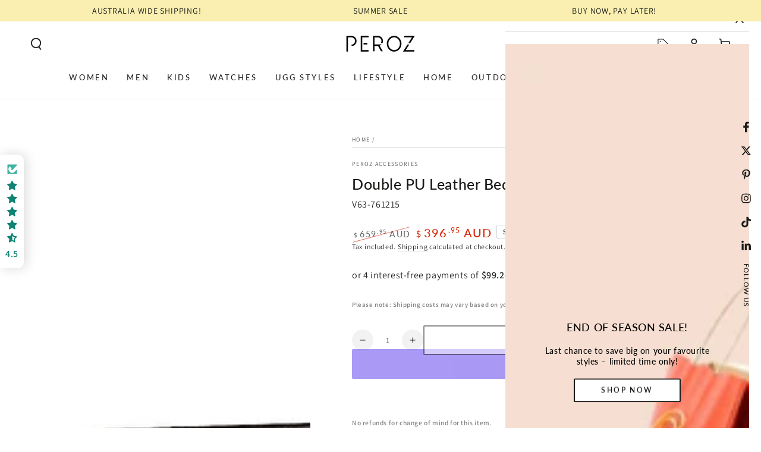

--- FILE ---
content_type: text/html; charset=utf-8
request_url: https://www.peroz.com.au/products/double-pu-leather-bed-frame-brown
body_size: 113151
content:
<!doctype html>
<html class="no-js" lang="en">
  <head>
    <meta charset="utf-8">

    <!-- Google Tag Manager -->
<script async crossorigin fetchpriority="high" src="/cdn/shopifycloud/importmap-polyfill/es-modules-shim.2.4.0.js"></script>
<script>(function(w,d,s,l,i){w[l]=w[l]||[];w[l].push({'gtm.start':
new Date().getTime(),event:'gtm.js'});var f=d.getElementsByTagName(s)[0],
j=d.createElement(s),dl=l!='dataLayer'?'&l='+l:'';j.async=true;j.src=
'https://www.googletagmanager.com/gtm.js?id='+i+dl;f.parentNode.insertBefore(j,f);
})(window,document,'script','dataLayer','GTM-NB9GL5W2');</script>
<!-- End Google Tag Manager -->
    
    <meta http-equiv="X-UA-Compatible" content="IE=edge">
    <meta name="viewport" content="width=device-width,initial-scale=1">
    <meta name="theme-color" content="">

  <link rel="canonical" href="https://www.peroz.com.au/products/double-pu-leather-bed-frame-brown">

    <link rel="preconnect" href="https://cdn.shopify.com" crossorigin><link rel="icon" type="image/png" href="//www.peroz.com.au/cdn/shop/files/Peroz_Accessories_-_Australia.png?crop=center&height=32&v=1745300715&width=32"><link rel="preconnect" href="https://fonts.shopifycdn.com" crossorigin><title>
      Shop Double PU Leather Bed Frame Brown | PEROZ
</title><meta name="description" content="Upgrade your bedroom with our luxurious Double PU Leather Bed Frame in Brown. Experience comfort and style with Peroz Australia.">

<meta property="og:site_name" content="PEROZ">
<meta property="og:url" content="https://www.peroz.com.au/products/double-pu-leather-bed-frame-brown">
<meta property="og:title" content="Shop Double PU Leather Bed Frame Brown | PEROZ">
<meta property="og:type" content="product">
<meta property="og:description" content="Upgrade your bedroom with our luxurious Double PU Leather Bed Frame in Brown. Experience comfort and style with Peroz Australia."><meta property="og:image" content="http://www.peroz.com.au/cdn/shop/products/V63-761215-57d9ed26ad06e.1000x1000-00.jpg?v=1689476317">
  <meta property="og:image:secure_url" content="https://www.peroz.com.au/cdn/shop/products/V63-761215-57d9ed26ad06e.1000x1000-00.jpg?v=1689476317">
  <meta property="og:image:width" content="1000">
  <meta property="og:image:height" content="1000"><meta property="og:price:amount" content="396.95">
  <meta property="og:price:currency" content="AUD"><meta name="twitter:site" content="@perozaustralia"><meta name="twitter:card" content="summary_large_image">
<meta name="twitter:title" content="Shop Double PU Leather Bed Frame Brown | PEROZ">
<meta name="twitter:description" content="Upgrade your bedroom with our luxurious Double PU Leather Bed Frame in Brown. Experience comfort and style with Peroz Australia.">


    <script type="importmap">
      {
        "imports": {
          "mdl-scrollsnap": "//www.peroz.com.au/cdn/shop/t/65/assets/scrollsnap.js?v=170600829773392310311747286563"
        }
      }
    </script>

    <script src="//www.peroz.com.au/cdn/shop/t/65/assets/vendor-v4.js" defer="defer"></script>
    <script src="//www.peroz.com.au/cdn/shop/t/65/assets/pubsub.js?v=64530984355039965911747286563" defer="defer"></script>
    <script src="//www.peroz.com.au/cdn/shop/t/65/assets/global.js?v=181905490057203266951747286563" defer="defer"></script>
    <script src="//www.peroz.com.au/cdn/shop/t/65/assets/modules-basis.js?v=7117348240208911571747286563" defer="defer"></script>

    <script>window.performance && window.performance.mark && window.performance.mark('shopify.content_for_header.start');</script><meta id="shopify-digital-wallet" name="shopify-digital-wallet" content="/52994146490/digital_wallets/dialog">
<meta name="shopify-checkout-api-token" content="785cd099d26359afc598515aee54a98a">
<meta id="in-context-paypal-metadata" data-shop-id="52994146490" data-venmo-supported="false" data-environment="production" data-locale="en_US" data-paypal-v4="true" data-currency="AUD">
<link rel="alternate" type="application/json+oembed" href="https://www.peroz.com.au/products/double-pu-leather-bed-frame-brown.oembed">
<script async="async" src="/checkouts/internal/preloads.js?locale=en-AU"></script>
<link rel="preconnect" href="https://shop.app" crossorigin="anonymous">
<script async="async" src="https://shop.app/checkouts/internal/preloads.js?locale=en-AU&shop_id=52994146490" crossorigin="anonymous"></script>
<script id="apple-pay-shop-capabilities" type="application/json">{"shopId":52994146490,"countryCode":"AU","currencyCode":"AUD","merchantCapabilities":["supports3DS"],"merchantId":"gid:\/\/shopify\/Shop\/52994146490","merchantName":"PEROZ","requiredBillingContactFields":["postalAddress","email","phone"],"requiredShippingContactFields":["postalAddress","email","phone"],"shippingType":"shipping","supportedNetworks":["visa","masterCard","amex","jcb"],"total":{"type":"pending","label":"PEROZ","amount":"1.00"},"shopifyPaymentsEnabled":true,"supportsSubscriptions":true}</script>
<script id="shopify-features" type="application/json">{"accessToken":"785cd099d26359afc598515aee54a98a","betas":["rich-media-storefront-analytics"],"domain":"www.peroz.com.au","predictiveSearch":true,"shopId":52994146490,"locale":"en"}</script>
<script>var Shopify = Shopify || {};
Shopify.shop = "perozaustralia.myshopify.com";
Shopify.locale = "en";
Shopify.currency = {"active":"AUD","rate":"1.0"};
Shopify.country = "AU";
Shopify.theme = {"name":"Be Yours - 2025 - V8.3.1","id":145167450298,"schema_name":"Be Yours","schema_version":"8.3.1","theme_store_id":1399,"role":"main"};
Shopify.theme.handle = "null";
Shopify.theme.style = {"id":null,"handle":null};
Shopify.cdnHost = "www.peroz.com.au/cdn";
Shopify.routes = Shopify.routes || {};
Shopify.routes.root = "/";</script>
<script type="module">!function(o){(o.Shopify=o.Shopify||{}).modules=!0}(window);</script>
<script>!function(o){function n(){var o=[];function n(){o.push(Array.prototype.slice.apply(arguments))}return n.q=o,n}var t=o.Shopify=o.Shopify||{};t.loadFeatures=n(),t.autoloadFeatures=n()}(window);</script>
<script>
  window.ShopifyPay = window.ShopifyPay || {};
  window.ShopifyPay.apiHost = "shop.app\/pay";
  window.ShopifyPay.redirectState = null;
</script>
<script id="shop-js-analytics" type="application/json">{"pageType":"product"}</script>
<script defer="defer" async type="module" src="//www.peroz.com.au/cdn/shopifycloud/shop-js/modules/v2/client.init-shop-cart-sync_BdyHc3Nr.en.esm.js"></script>
<script defer="defer" async type="module" src="//www.peroz.com.au/cdn/shopifycloud/shop-js/modules/v2/chunk.common_Daul8nwZ.esm.js"></script>
<script type="module">
  await import("//www.peroz.com.au/cdn/shopifycloud/shop-js/modules/v2/client.init-shop-cart-sync_BdyHc3Nr.en.esm.js");
await import("//www.peroz.com.au/cdn/shopifycloud/shop-js/modules/v2/chunk.common_Daul8nwZ.esm.js");

  window.Shopify.SignInWithShop?.initShopCartSync?.({"fedCMEnabled":true,"windoidEnabled":true});

</script>
<script>
  window.Shopify = window.Shopify || {};
  if (!window.Shopify.featureAssets) window.Shopify.featureAssets = {};
  window.Shopify.featureAssets['shop-js'] = {"shop-cart-sync":["modules/v2/client.shop-cart-sync_QYOiDySF.en.esm.js","modules/v2/chunk.common_Daul8nwZ.esm.js"],"init-fed-cm":["modules/v2/client.init-fed-cm_DchLp9rc.en.esm.js","modules/v2/chunk.common_Daul8nwZ.esm.js"],"shop-button":["modules/v2/client.shop-button_OV7bAJc5.en.esm.js","modules/v2/chunk.common_Daul8nwZ.esm.js"],"init-windoid":["modules/v2/client.init-windoid_DwxFKQ8e.en.esm.js","modules/v2/chunk.common_Daul8nwZ.esm.js"],"shop-cash-offers":["modules/v2/client.shop-cash-offers_DWtL6Bq3.en.esm.js","modules/v2/chunk.common_Daul8nwZ.esm.js","modules/v2/chunk.modal_CQq8HTM6.esm.js"],"shop-toast-manager":["modules/v2/client.shop-toast-manager_CX9r1SjA.en.esm.js","modules/v2/chunk.common_Daul8nwZ.esm.js"],"init-shop-email-lookup-coordinator":["modules/v2/client.init-shop-email-lookup-coordinator_UhKnw74l.en.esm.js","modules/v2/chunk.common_Daul8nwZ.esm.js"],"pay-button":["modules/v2/client.pay-button_DzxNnLDY.en.esm.js","modules/v2/chunk.common_Daul8nwZ.esm.js"],"avatar":["modules/v2/client.avatar_BTnouDA3.en.esm.js"],"init-shop-cart-sync":["modules/v2/client.init-shop-cart-sync_BdyHc3Nr.en.esm.js","modules/v2/chunk.common_Daul8nwZ.esm.js"],"shop-login-button":["modules/v2/client.shop-login-button_D8B466_1.en.esm.js","modules/v2/chunk.common_Daul8nwZ.esm.js","modules/v2/chunk.modal_CQq8HTM6.esm.js"],"init-customer-accounts-sign-up":["modules/v2/client.init-customer-accounts-sign-up_C8fpPm4i.en.esm.js","modules/v2/client.shop-login-button_D8B466_1.en.esm.js","modules/v2/chunk.common_Daul8nwZ.esm.js","modules/v2/chunk.modal_CQq8HTM6.esm.js"],"init-shop-for-new-customer-accounts":["modules/v2/client.init-shop-for-new-customer-accounts_CVTO0Ztu.en.esm.js","modules/v2/client.shop-login-button_D8B466_1.en.esm.js","modules/v2/chunk.common_Daul8nwZ.esm.js","modules/v2/chunk.modal_CQq8HTM6.esm.js"],"init-customer-accounts":["modules/v2/client.init-customer-accounts_dRgKMfrE.en.esm.js","modules/v2/client.shop-login-button_D8B466_1.en.esm.js","modules/v2/chunk.common_Daul8nwZ.esm.js","modules/v2/chunk.modal_CQq8HTM6.esm.js"],"shop-follow-button":["modules/v2/client.shop-follow-button_CkZpjEct.en.esm.js","modules/v2/chunk.common_Daul8nwZ.esm.js","modules/v2/chunk.modal_CQq8HTM6.esm.js"],"lead-capture":["modules/v2/client.lead-capture_BntHBhfp.en.esm.js","modules/v2/chunk.common_Daul8nwZ.esm.js","modules/v2/chunk.modal_CQq8HTM6.esm.js"],"checkout-modal":["modules/v2/client.checkout-modal_CfxcYbTm.en.esm.js","modules/v2/chunk.common_Daul8nwZ.esm.js","modules/v2/chunk.modal_CQq8HTM6.esm.js"],"shop-login":["modules/v2/client.shop-login_Da4GZ2H6.en.esm.js","modules/v2/chunk.common_Daul8nwZ.esm.js","modules/v2/chunk.modal_CQq8HTM6.esm.js"],"payment-terms":["modules/v2/client.payment-terms_MV4M3zvL.en.esm.js","modules/v2/chunk.common_Daul8nwZ.esm.js","modules/v2/chunk.modal_CQq8HTM6.esm.js"]};
</script>
<script>(function() {
  var isLoaded = false;
  function asyncLoad() {
    if (isLoaded) return;
    isLoaded = true;
    var urls = ["https:\/\/cdn.prooffactor.com\/javascript\/dist\/1.0\/jcr-widget.js?account_id=shopify:perozaustralia.myshopify.com\u0026shop=perozaustralia.myshopify.com","https:\/\/trust.conversionbear.com\/script?app=trust_badge\u0026shop=perozaustralia.myshopify.com","\/\/cdn.shopify.com\/proxy\/6aeb8b7b526230322c8a88c7c2cb9c99c1f346b87adfdd1ee01948897c99c1a7\/shopify-script-tags.s3.eu-west-1.amazonaws.com\/smartseo\/instantpage.js?shop=perozaustralia.myshopify.com\u0026sp-cache-control=cHVibGljLCBtYXgtYWdlPTkwMA","\/\/cdn.shopify.com\/proxy\/f8b75492f7c6622bdeff43421aa3f38324d9ee4d1a0430c74d9044ae1584d06b\/huracdn.com\/js\/script.min.js?v=1.0.8\u0026shop=perozaustralia.myshopify.com\u0026sp-cache-control=cHVibGljLCBtYXgtYWdlPTkwMA"];
    for (var i = 0; i < urls.length; i++) {
      var s = document.createElement('script');
      s.type = 'text/javascript';
      s.async = true;
      s.src = urls[i];
      var x = document.getElementsByTagName('script')[0];
      x.parentNode.insertBefore(s, x);
    }
  };
  if(window.attachEvent) {
    window.attachEvent('onload', asyncLoad);
  } else {
    window.addEventListener('load', asyncLoad, false);
  }
})();</script>
<script id="__st">var __st={"a":52994146490,"offset":39600,"reqid":"4984432f-3262-4fd3-9364-f42238f4f22a-1768967452","pageurl":"www.peroz.com.au\/products\/double-pu-leather-bed-frame-brown","u":"ff56806a8207","p":"product","rtyp":"product","rid":7408506634426};</script>
<script>window.ShopifyPaypalV4VisibilityTracking = true;</script>
<script id="captcha-bootstrap">!function(){'use strict';const t='contact',e='account',n='new_comment',o=[[t,t],['blogs',n],['comments',n],[t,'customer']],c=[[e,'customer_login'],[e,'guest_login'],[e,'recover_customer_password'],[e,'create_customer']],r=t=>t.map((([t,e])=>`form[action*='/${t}']:not([data-nocaptcha='true']) input[name='form_type'][value='${e}']`)).join(','),a=t=>()=>t?[...document.querySelectorAll(t)].map((t=>t.form)):[];function s(){const t=[...o],e=r(t);return a(e)}const i='password',u='form_key',d=['recaptcha-v3-token','g-recaptcha-response','h-captcha-response',i],f=()=>{try{return window.sessionStorage}catch{return}},m='__shopify_v',_=t=>t.elements[u];function p(t,e,n=!1){try{const o=window.sessionStorage,c=JSON.parse(o.getItem(e)),{data:r}=function(t){const{data:e,action:n}=t;return t[m]||n?{data:e,action:n}:{data:t,action:n}}(c);for(const[e,n]of Object.entries(r))t.elements[e]&&(t.elements[e].value=n);n&&o.removeItem(e)}catch(o){console.error('form repopulation failed',{error:o})}}const l='form_type',E='cptcha';function T(t){t.dataset[E]=!0}const w=window,h=w.document,L='Shopify',v='ce_forms',y='captcha';let A=!1;((t,e)=>{const n=(g='f06e6c50-85a8-45c8-87d0-21a2b65856fe',I='https://cdn.shopify.com/shopifycloud/storefront-forms-hcaptcha/ce_storefront_forms_captcha_hcaptcha.v1.5.2.iife.js',D={infoText:'Protected by hCaptcha',privacyText:'Privacy',termsText:'Terms'},(t,e,n)=>{const o=w[L][v],c=o.bindForm;if(c)return c(t,g,e,D).then(n);var r;o.q.push([[t,g,e,D],n]),r=I,A||(h.body.append(Object.assign(h.createElement('script'),{id:'captcha-provider',async:!0,src:r})),A=!0)});var g,I,D;w[L]=w[L]||{},w[L][v]=w[L][v]||{},w[L][v].q=[],w[L][y]=w[L][y]||{},w[L][y].protect=function(t,e){n(t,void 0,e),T(t)},Object.freeze(w[L][y]),function(t,e,n,w,h,L){const[v,y,A,g]=function(t,e,n){const i=e?o:[],u=t?c:[],d=[...i,...u],f=r(d),m=r(i),_=r(d.filter((([t,e])=>n.includes(e))));return[a(f),a(m),a(_),s()]}(w,h,L),I=t=>{const e=t.target;return e instanceof HTMLFormElement?e:e&&e.form},D=t=>v().includes(t);t.addEventListener('submit',(t=>{const e=I(t);if(!e)return;const n=D(e)&&!e.dataset.hcaptchaBound&&!e.dataset.recaptchaBound,o=_(e),c=g().includes(e)&&(!o||!o.value);(n||c)&&t.preventDefault(),c&&!n&&(function(t){try{if(!f())return;!function(t){const e=f();if(!e)return;const n=_(t);if(!n)return;const o=n.value;o&&e.removeItem(o)}(t);const e=Array.from(Array(32),(()=>Math.random().toString(36)[2])).join('');!function(t,e){_(t)||t.append(Object.assign(document.createElement('input'),{type:'hidden',name:u})),t.elements[u].value=e}(t,e),function(t,e){const n=f();if(!n)return;const o=[...t.querySelectorAll(`input[type='${i}']`)].map((({name:t})=>t)),c=[...d,...o],r={};for(const[a,s]of new FormData(t).entries())c.includes(a)||(r[a]=s);n.setItem(e,JSON.stringify({[m]:1,action:t.action,data:r}))}(t,e)}catch(e){console.error('failed to persist form',e)}}(e),e.submit())}));const S=(t,e)=>{t&&!t.dataset[E]&&(n(t,e.some((e=>e===t))),T(t))};for(const o of['focusin','change'])t.addEventListener(o,(t=>{const e=I(t);D(e)&&S(e,y())}));const B=e.get('form_key'),M=e.get(l),P=B&&M;t.addEventListener('DOMContentLoaded',(()=>{const t=y();if(P)for(const e of t)e.elements[l].value===M&&p(e,B);[...new Set([...A(),...v().filter((t=>'true'===t.dataset.shopifyCaptcha))])].forEach((e=>S(e,t)))}))}(h,new URLSearchParams(w.location.search),n,t,e,['guest_login'])})(!0,!0)}();</script>
<script integrity="sha256-4kQ18oKyAcykRKYeNunJcIwy7WH5gtpwJnB7kiuLZ1E=" data-source-attribution="shopify.loadfeatures" defer="defer" src="//www.peroz.com.au/cdn/shopifycloud/storefront/assets/storefront/load_feature-a0a9edcb.js" crossorigin="anonymous"></script>
<script crossorigin="anonymous" defer="defer" src="//www.peroz.com.au/cdn/shopifycloud/storefront/assets/shopify_pay/storefront-65b4c6d7.js?v=20250812"></script>
<script data-source-attribution="shopify.dynamic_checkout.dynamic.init">var Shopify=Shopify||{};Shopify.PaymentButton=Shopify.PaymentButton||{isStorefrontPortableWallets:!0,init:function(){window.Shopify.PaymentButton.init=function(){};var t=document.createElement("script");t.src="https://www.peroz.com.au/cdn/shopifycloud/portable-wallets/latest/portable-wallets.en.js",t.type="module",document.head.appendChild(t)}};
</script>
<script data-source-attribution="shopify.dynamic_checkout.buyer_consent">
  function portableWalletsHideBuyerConsent(e){var t=document.getElementById("shopify-buyer-consent"),n=document.getElementById("shopify-subscription-policy-button");t&&n&&(t.classList.add("hidden"),t.setAttribute("aria-hidden","true"),n.removeEventListener("click",e))}function portableWalletsShowBuyerConsent(e){var t=document.getElementById("shopify-buyer-consent"),n=document.getElementById("shopify-subscription-policy-button");t&&n&&(t.classList.remove("hidden"),t.removeAttribute("aria-hidden"),n.addEventListener("click",e))}window.Shopify?.PaymentButton&&(window.Shopify.PaymentButton.hideBuyerConsent=portableWalletsHideBuyerConsent,window.Shopify.PaymentButton.showBuyerConsent=portableWalletsShowBuyerConsent);
</script>
<script>
  function portableWalletsCleanup(e){e&&e.src&&console.error("Failed to load portable wallets script "+e.src);var t=document.querySelectorAll("shopify-accelerated-checkout .shopify-payment-button__skeleton, shopify-accelerated-checkout-cart .wallet-cart-button__skeleton"),e=document.getElementById("shopify-buyer-consent");for(let e=0;e<t.length;e++)t[e].remove();e&&e.remove()}function portableWalletsNotLoadedAsModule(e){e instanceof ErrorEvent&&"string"==typeof e.message&&e.message.includes("import.meta")&&"string"==typeof e.filename&&e.filename.includes("portable-wallets")&&(window.removeEventListener("error",portableWalletsNotLoadedAsModule),window.Shopify.PaymentButton.failedToLoad=e,"loading"===document.readyState?document.addEventListener("DOMContentLoaded",window.Shopify.PaymentButton.init):window.Shopify.PaymentButton.init())}window.addEventListener("error",portableWalletsNotLoadedAsModule);
</script>

<script type="module" src="https://www.peroz.com.au/cdn/shopifycloud/portable-wallets/latest/portable-wallets.en.js" onError="portableWalletsCleanup(this)" crossorigin="anonymous"></script>
<script nomodule>
  document.addEventListener("DOMContentLoaded", portableWalletsCleanup);
</script>

<link id="shopify-accelerated-checkout-styles" rel="stylesheet" media="screen" href="https://www.peroz.com.au/cdn/shopifycloud/portable-wallets/latest/accelerated-checkout-backwards-compat.css" crossorigin="anonymous">
<style id="shopify-accelerated-checkout-cart">
        #shopify-buyer-consent {
  margin-top: 1em;
  display: inline-block;
  width: 100%;
}

#shopify-buyer-consent.hidden {
  display: none;
}

#shopify-subscription-policy-button {
  background: none;
  border: none;
  padding: 0;
  text-decoration: underline;
  font-size: inherit;
  cursor: pointer;
}

#shopify-subscription-policy-button::before {
  box-shadow: none;
}

      </style>
<script id="sections-script" data-sections="header" defer="defer" src="//www.peroz.com.au/cdn/shop/t/65/compiled_assets/scripts.js?v=66034"></script>
<script>window.performance && window.performance.mark && window.performance.mark('shopify.content_for_header.end');</script>
<style data-shopify>@font-face {
  font-family: Assistant;
  font-weight: 400;
  font-style: normal;
  font-display: swap;
  src: url("//www.peroz.com.au/cdn/fonts/assistant/assistant_n4.9120912a469cad1cc292572851508ca49d12e768.woff2") format("woff2"),
       url("//www.peroz.com.au/cdn/fonts/assistant/assistant_n4.6e9875ce64e0fefcd3f4446b7ec9036b3ddd2985.woff") format("woff");
}

  @font-face {
  font-family: Assistant;
  font-weight: 600;
  font-style: normal;
  font-display: swap;
  src: url("//www.peroz.com.au/cdn/fonts/assistant/assistant_n6.b2cbcfa81550fc99b5d970d0ef582eebcbac24e0.woff2") format("woff2"),
       url("//www.peroz.com.au/cdn/fonts/assistant/assistant_n6.5dced1e1f897f561a8304b6ef1c533d81fd1c6e0.woff") format("woff");
}

  
  
  @font-face {
  font-family: Lato;
  font-weight: 500;
  font-style: normal;
  font-display: swap;
  src: url("//www.peroz.com.au/cdn/fonts/lato/lato_n5.b2fec044fbe05725e71d90882e5f3b21dae2efbd.woff2") format("woff2"),
       url("//www.peroz.com.au/cdn/fonts/lato/lato_n5.f25a9a5c73ff9372e69074488f99e8ac702b5447.woff") format("woff");
}

  @font-face {
  font-family: Lato;
  font-weight: 600;
  font-style: normal;
  font-display: swap;
  src: url("//www.peroz.com.au/cdn/fonts/lato/lato_n6.38d0e3b23b74a60f769c51d1df73fac96c580d59.woff2") format("woff2"),
       url("//www.peroz.com.au/cdn/fonts/lato/lato_n6.3365366161bdcc36a3f97cfbb23954d8c4bf4079.woff") format("woff");
}


  :root {
    --font-body-family: Assistant, sans-serif;
    --font-body-style: normal;
    --font-body-weight: 400;

    --font-heading-family: Lato, sans-serif;
    --font-heading-style: normal;
    --font-heading-weight: 500;

    --font-body-scale: 1.0;
    --font-heading-scale: 0.9;

    --font-navigation-family: var(--font-heading-family);
    --font-navigation-size: 13px;
    --font-navigation-weight: var(--font-heading-weight);
    --font-button-family: var(--font-heading-family);
    --font-button-size: 13px;
    --font-button-baseline: 0rem;
    --font-price-family: var(--font-heading-family);
    --font-price-scale: var(--font-heading-scale);

    --color-base-text: 33, 35, 38;
    --color-base-background: 255, 255, 255;
    --color-base-solid-button-labels: 255, 255, 255;
    --color-base-outline-button-labels: 26, 27, 24;
    --color-base-accent: 26, 27, 24;
    --color-base-heading: 26, 27, 24;
    --color-base-border: 210, 213, 217;
    --color-placeholder: 255, 255, 255;
    --color-overlay: 33, 35, 38;
    --color-keyboard-focus: 135, 173, 245;
    --color-shadow: 168, 232, 226;
    --shadow-opacity: 1;

    --color-background-dark: 235, 235, 235;
    --color-price: #1a1b18;
    --color-sale-price: #d72c0d;
    --color-sale-badge-background: #d72c0d;
    --color-reviews: #ffb503;
    --color-critical: #d72c0d;
    --color-success: #008060;
    --color-highlight: 255, 181, 3;

    --payment-terms-background-color: #ffffff;
    --page-width: 160rem;
    --page-width-margin: 0rem;

    --card-color-scheme: var(--color-placeholder);
    --card-text-alignment: start;
    --card-flex-alignment: flex-start;
    --card-image-padding: 0px;
    --card-border-width: 0px;
    --card-radius: 0px;
    --card-shadow-horizontal-offset: 0px;
    --card-shadow-vertical-offset: 0px;
    
    --button-radius: 2px;
    --button-border-width: 2px;
    --button-shadow-horizontal-offset: 0px;
    --button-shadow-vertical-offset: 0px;

    --spacing-sections-desktop: 0px;
    --spacing-sections-mobile: 0px;

    --gradient-free-ship-progress: linear-gradient(325deg,#F9423A 0,#F1E04D 100%);
    --gradient-free-ship-complete: linear-gradient(325deg, #049cff 0, #35ee7a 100%);

    --plabel-price-tag-color: #000000;
    --plabel-price-tag-background: #d1d5db;
    --plabel-price-tag-height: 2.5rem;

    --swatch-outline-color: #f4f6f8;
  }

  *,
  *::before,
  *::after {
    box-sizing: inherit;
  }

  html {
    box-sizing: border-box;
    font-size: calc(var(--font-body-scale) * 62.5%);
    height: 100%;
  }

  body {
    min-height: 100%;
    margin: 0;
    font-size: 1.5rem;
    letter-spacing: 0.06rem;
    line-height: calc(1 + 0.8 / var(--font-body-scale));
    font-family: var(--font-body-family);
    font-style: var(--font-body-style);
    font-weight: var(--font-body-weight);
  }

  @media screen and (min-width: 750px) {
    body {
      font-size: 1.6rem;
    }
  }</style><link href="//www.peroz.com.au/cdn/shop/t/65/assets/base.css?v=95373070025435068841763386940" rel="stylesheet" type="text/css" media="all" /><link rel="stylesheet" href="//www.peroz.com.au/cdn/shop/t/65/assets/apps.css?v=58555770612562691921747286562" media="print" fetchpriority="low" onload="this.media='all'"><link rel="preload" as="font" href="//www.peroz.com.au/cdn/fonts/assistant/assistant_n4.9120912a469cad1cc292572851508ca49d12e768.woff2" type="font/woff2" crossorigin><link rel="preload" as="font" href="//www.peroz.com.au/cdn/fonts/lato/lato_n5.b2fec044fbe05725e71d90882e5f3b21dae2efbd.woff2" type="font/woff2" crossorigin><link rel="stylesheet" href="//www.peroz.com.au/cdn/shop/t/65/assets/component-predictive-search.css?v=94320327991181004901747286562" media="print" onload="this.media='all'"><link rel="stylesheet" href="//www.peroz.com.au/cdn/shop/t/65/assets/component-quick-view.css?v=161742497119562552051747286562" media="print" onload="this.media='all'"><link rel="stylesheet" href="//www.peroz.com.au/cdn/shop/t/65/assets/component-color-swatches.css?v=147375175252346861151747286562" media="print" onload="this.media='all'"><script>
  document.documentElement.classList.replace('no-js', 'js');

  window.theme = window.theme || {};

  theme.routes = {
    root_url: '/',
    cart_url: '/cart',
    cart_add_url: '/cart/add',
    cart_change_url: '/cart/change',
    cart_update_url: '/cart/update',
    search_url: '/search',
    predictive_search_url: '/search/suggest'
  };

  theme.cartStrings = {
    error: `There was an error while updating your cart. Please try again.`,
    quantityError: `You can only add [quantity] of this item to your cart.`
  };

  theme.variantStrings = {
    addToCart: `Add to cart`,
    soldOut: `Sold out`,
    unavailable: `Unavailable`,
    preOrder: `Pre-order`
  };

  theme.accessibilityStrings = {
    imageAvailable: `Image [index] is now available in gallery view`,
    shareSuccess: `Link copied to clipboard!`,
    fillInAllLineItemPropertyRequiredFields: `Please fill in all required fields`
  }

  theme.dateStrings = {
    d: `D`,
    day: `Day`,
    days: `Days`,
    hour: `Hour`,
    hours: `Hours`,
    minute: `Min`,
    minutes: `Mins`,
    second: `Sec`,
    seconds: `Secs`
  };theme.shopSettings = {
    moneyFormat: "${{amount}}",
    isoCode: "AUD",
    cartDrawer: true,
    currencyCode: true,
    giftwrapRate: 'product'
  };

  theme.settings = {
    themeName: 'Be Yours',
    themeVersion: '8.3.1',
    agencyId: ''
  };

  /*! (c) Andrea Giammarchi @webreflection ISC */
  !function(){"use strict";var e=function(e,t){var n=function(e){for(var t=0,n=e.length;t<n;t++)r(e[t])},r=function(e){var t=e.target,n=e.attributeName,r=e.oldValue;t.attributeChangedCallback(n,r,t.getAttribute(n))};return function(o,a){var l=o.constructor.observedAttributes;return l&&e(a).then((function(){new t(n).observe(o,{attributes:!0,attributeOldValue:!0,attributeFilter:l});for(var e=0,a=l.length;e<a;e++)o.hasAttribute(l[e])&&r({target:o,attributeName:l[e],oldValue:null})})),o}};function t(e,t){(null==t||t>e.length)&&(t=e.length);for(var n=0,r=new Array(t);n<t;n++)r[n]=e[n];return r}function n(e,n){var r="undefined"!=typeof Symbol&&e[Symbol.iterator]||e["@@iterator"];if(!r){if(Array.isArray(e)||(r=function(e,n){if(e){if("string"==typeof e)return t(e,n);var r=Object.prototype.toString.call(e).slice(8,-1);return"Object"===r&&e.constructor&&(r=e.constructor.name),"Map"===r||"Set"===r?Array.from(e):"Arguments"===r||/^(?:Ui|I)nt(?:8|16|32)(?:Clamped)?Array$/.test(r)?t(e,n):void 0}}(e))||n&&e&&"number"==typeof e.length){r&&(e=r);var o=0,a=function(){};return{s:a,n:function(){return o>=e.length?{done:!0}:{done:!1,value:e[o++]}},e:function(e){throw e},f:a}}throw new TypeError("Invalid attempt to iterate non-iterable instance.\nIn order to be iterable, non-array objects must have a [Symbol.iterator]() method.")}var l,i=!0,u=!1;return{s:function(){r=r.call(e)},n:function(){var e=r.next();return i=e.done,e},e:function(e){u=!0,l=e},f:function(){try{i||null==r.return||r.return()}finally{if(u)throw l}}}}
  /*! (c) Andrea Giammarchi - ISC */var r=!0,o=!1,a="querySelectorAll",l="querySelectorAll",i=self,u=i.document,c=i.Element,s=i.MutationObserver,f=i.Set,d=i.WeakMap,h=function(e){return l in e},v=[].filter,g=function(e){var t=new d,i=function(n,r){var o;if(r)for(var a,l=function(e){return e.matches||e.webkitMatchesSelector||e.msMatchesSelector}(n),i=0,u=p.length;i<u;i++)l.call(n,a=p[i])&&(t.has(n)||t.set(n,new f),(o=t.get(n)).has(a)||(o.add(a),e.handle(n,r,a)));else t.has(n)&&(o=t.get(n),t.delete(n),o.forEach((function(t){e.handle(n,r,t)})))},g=function(e){for(var t=!(arguments.length>1&&void 0!==arguments[1])||arguments[1],n=0,r=e.length;n<r;n++)i(e[n],t)},p=e.query,y=e.root||u,m=function(e){var t=arguments.length>1&&void 0!==arguments[1]?arguments[1]:document,l=arguments.length>2&&void 0!==arguments[2]?arguments[2]:MutationObserver,i=arguments.length>3&&void 0!==arguments[3]?arguments[3]:["*"],u=function t(o,l,i,u,c,s){var f,d=n(o);try{for(d.s();!(f=d.n()).done;){var h=f.value;(s||a in h)&&(c?i.has(h)||(i.add(h),u.delete(h),e(h,c)):u.has(h)||(u.add(h),i.delete(h),e(h,c)),s||t(h[a](l),l,i,u,c,r))}}catch(e){d.e(e)}finally{d.f()}},c=new l((function(e){if(i.length){var t,a=i.join(","),l=new Set,c=new Set,s=n(e);try{for(s.s();!(t=s.n()).done;){var f=t.value,d=f.addedNodes,h=f.removedNodes;u(h,a,l,c,o,o),u(d,a,l,c,r,o)}}catch(e){s.e(e)}finally{s.f()}}})),s=c.observe;return(c.observe=function(e){return s.call(c,e,{subtree:r,childList:r})})(t),c}(i,y,s,p),b=c.prototype.attachShadow;return b&&(c.prototype.attachShadow=function(e){var t=b.call(this,e);return m.observe(t),t}),p.length&&g(y[l](p)),{drop:function(e){for(var n=0,r=e.length;n<r;n++)t.delete(e[n])},flush:function(){for(var e=m.takeRecords(),t=0,n=e.length;t<n;t++)g(v.call(e[t].removedNodes,h),!1),g(v.call(e[t].addedNodes,h),!0)},observer:m,parse:g}},p=self,y=p.document,m=p.Map,b=p.MutationObserver,w=p.Object,E=p.Set,S=p.WeakMap,A=p.Element,M=p.HTMLElement,O=p.Node,N=p.Error,C=p.TypeError,T=p.Reflect,q=w.defineProperty,I=w.keys,D=w.getOwnPropertyNames,L=w.setPrototypeOf,P=!self.customElements,k=function(e){for(var t=I(e),n=[],r=t.length,o=0;o<r;o++)n[o]=e[t[o]],delete e[t[o]];return function(){for(var o=0;o<r;o++)e[t[o]]=n[o]}};if(P){var x=function(){var e=this.constructor;if(!$.has(e))throw new C("Illegal constructor");var t=$.get(e);if(W)return z(W,t);var n=H.call(y,t);return z(L(n,e.prototype),t)},H=y.createElement,$=new m,_=new m,j=new m,R=new m,V=[],U=g({query:V,handle:function(e,t,n){var r=j.get(n);if(t&&!r.isPrototypeOf(e)){var o=k(e);W=L(e,r);try{new r.constructor}finally{W=null,o()}}var a="".concat(t?"":"dis","connectedCallback");a in r&&e[a]()}}).parse,W=null,F=function(e){if(!_.has(e)){var t,n=new Promise((function(e){t=e}));_.set(e,{$:n,_:t})}return _.get(e).$},z=e(F,b);q(self,"customElements",{configurable:!0,value:{define:function(e,t){if(R.has(e))throw new N('the name "'.concat(e,'" has already been used with this registry'));$.set(t,e),j.set(e,t.prototype),R.set(e,t),V.push(e),F(e).then((function(){U(y.querySelectorAll(e))})),_.get(e)._(t)},get:function(e){return R.get(e)},whenDefined:F}}),q(x.prototype=M.prototype,"constructor",{value:x}),q(self,"HTMLElement",{configurable:!0,value:x}),q(y,"createElement",{configurable:!0,value:function(e,t){var n=t&&t.is,r=n?R.get(n):R.get(e);return r?new r:H.call(y,e)}}),"isConnected"in O.prototype||q(O.prototype,"isConnected",{configurable:!0,get:function(){return!(this.ownerDocument.compareDocumentPosition(this)&this.DOCUMENT_POSITION_DISCONNECTED)}})}else if(P=!self.customElements.get("extends-li"))try{var B=function e(){return self.Reflect.construct(HTMLLIElement,[],e)};B.prototype=HTMLLIElement.prototype;var G="extends-li";self.customElements.define("extends-li",B,{extends:"li"}),P=y.createElement("li",{is:G}).outerHTML.indexOf(G)<0;var J=self.customElements,K=J.get,Q=J.whenDefined;q(self.customElements,"whenDefined",{configurable:!0,value:function(e){var t=this;return Q.call(this,e).then((function(n){return n||K.call(t,e)}))}})}catch(e){}if(P){var X=function(e){var t=ae.get(e);ve(t.querySelectorAll(this),e.isConnected)},Y=self.customElements,Z=y.createElement,ee=Y.define,te=Y.get,ne=Y.upgrade,re=T||{construct:function(e){return e.call(this)}},oe=re.construct,ae=new S,le=new E,ie=new m,ue=new m,ce=new m,se=new m,fe=[],de=[],he=function(e){return se.get(e)||te.call(Y,e)},ve=g({query:de,handle:function(e,t,n){var r=ce.get(n);if(t&&!r.isPrototypeOf(e)){var o=k(e);be=L(e,r);try{new r.constructor}finally{be=null,o()}}var a="".concat(t?"":"dis","connectedCallback");a in r&&e[a]()}}).parse,ge=g({query:fe,handle:function(e,t){ae.has(e)&&(t?le.add(e):le.delete(e),de.length&&X.call(de,e))}}).parse,pe=A.prototype.attachShadow;pe&&(A.prototype.attachShadow=function(e){var t=pe.call(this,e);return ae.set(this,t),t});var ye=function(e){if(!ue.has(e)){var t,n=new Promise((function(e){t=e}));ue.set(e,{$:n,_:t})}return ue.get(e).$},me=e(ye,b),be=null;D(self).filter((function(e){return/^HTML.*Element$/.test(e)})).forEach((function(e){var t=self[e];function n(){var e=this.constructor;if(!ie.has(e))throw new C("Illegal constructor");var n=ie.get(e),r=n.is,o=n.tag;if(r){if(be)return me(be,r);var a=Z.call(y,o);return a.setAttribute("is",r),me(L(a,e.prototype),r)}return oe.call(this,t,[],e)}q(n.prototype=t.prototype,"constructor",{value:n}),q(self,e,{value:n})})),q(y,"createElement",{configurable:!0,value:function(e,t){var n=t&&t.is;if(n){var r=se.get(n);if(r&&ie.get(r).tag===e)return new r}var o=Z.call(y,e);return n&&o.setAttribute("is",n),o}}),q(Y,"get",{configurable:!0,value:he}),q(Y,"whenDefined",{configurable:!0,value:ye}),q(Y,"upgrade",{configurable:!0,value:function(e){var t=e.getAttribute("is");if(t){var n=se.get(t);if(n)return void me(L(e,n.prototype),t)}ne.call(Y,e)}}),q(Y,"define",{configurable:!0,value:function(e,t,n){if(he(e))throw new N("'".concat(e,"' has already been defined as a custom element"));var r,o=n&&n.extends;ie.set(t,o?{is:e,tag:o}:{is:"",tag:e}),o?(r="".concat(o,'[is="').concat(e,'"]'),ce.set(r,t.prototype),se.set(e,t),de.push(r)):(ee.apply(Y,arguments),fe.push(r=e)),ye(e).then((function(){o?(ve(y.querySelectorAll(r)),le.forEach(X,[r])):ge(y.querySelectorAll(r))})),ue.get(e)._(t)}})}}();
</script>
<script type="text/javascript">
    (function(c,l,a,r,i,t,y){
        c[a]=c[a]||function(){(c[a].q=c[a].q||[]).push(arguments)};
        t=l.createElement(r);t.async=1;t.src="https://www.clarity.ms/tag/"+i;
        y=l.getElementsByTagName(r)[0];y.parentNode.insertBefore(t,y);
    })(window, document, "clarity", "script", "rwor6mfhdf");
</script>


    
  <!-- BEGIN app block: shopify://apps/seomatic/blocks/minifier-link-prefetch/03c90e8c-35fd-47b1-9305-7ee305ca4ce2 --><!-- END app block --><!-- BEGIN app block: shopify://apps/judge-me-reviews/blocks/judgeme_core/61ccd3b1-a9f2-4160-9fe9-4fec8413e5d8 --><!-- Start of Judge.me Core -->






<link rel="dns-prefetch" href="https://cdnwidget.judge.me">
<link rel="dns-prefetch" href="https://cdn.judge.me">
<link rel="dns-prefetch" href="https://cdn1.judge.me">
<link rel="dns-prefetch" href="https://api.judge.me">

<script data-cfasync='false' class='jdgm-settings-script'>window.jdgmSettings={"pagination":5,"disable_web_reviews":false,"badge_no_review_text":"No reviews","badge_n_reviews_text":"{{ n }} review/reviews","hide_badge_preview_if_no_reviews":true,"badge_hide_text":false,"enforce_center_preview_badge":false,"widget_title":"Customer Reviews","widget_open_form_text":"Write a review","widget_close_form_text":"Cancel review","widget_refresh_page_text":"Refresh page","widget_summary_text":"Based on {{ number_of_reviews }} review/reviews","widget_no_review_text":"Be the first to write a review","widget_name_field_text":"Display name","widget_verified_name_field_text":"Verified Name (public)","widget_name_placeholder_text":"Display name","widget_required_field_error_text":"This field is required.","widget_email_field_text":"Email address","widget_verified_email_field_text":"Verified Email (private, can not be edited)","widget_email_placeholder_text":"Your email address","widget_email_field_error_text":"Please enter a valid email address.","widget_rating_field_text":"Rating","widget_review_title_field_text":"Review Title","widget_review_title_placeholder_text":"Give your review a title","widget_review_body_field_text":"Review content","widget_review_body_placeholder_text":"Start writing here...","widget_pictures_field_text":"Picture/Video (optional)","widget_submit_review_text":"Submit Review","widget_submit_verified_review_text":"Submit Verified Review","widget_submit_success_msg_with_auto_publish":"Thank you! Please refresh the page in a few moments to see your review. You can remove or edit your review by logging into \u003ca href='https://judge.me/login' target='_blank' rel='nofollow noopener'\u003eJudge.me\u003c/a\u003e","widget_submit_success_msg_no_auto_publish":"Thank you! Your review will be published as soon as it is approved by the shop admin. You can remove or edit your review by logging into \u003ca href='https://judge.me/login' target='_blank' rel='nofollow noopener'\u003eJudge.me\u003c/a\u003e","widget_show_default_reviews_out_of_total_text":"Showing {{ n_reviews_shown }} out of {{ n_reviews }} reviews.","widget_show_all_link_text":"Show all","widget_show_less_link_text":"Show less","widget_author_said_text":"{{ reviewer_name }} said:","widget_days_text":"{{ n }} days ago","widget_weeks_text":"{{ n }} week/weeks ago","widget_months_text":"{{ n }} month/months ago","widget_years_text":"{{ n }} year/years ago","widget_yesterday_text":"Yesterday","widget_today_text":"Today","widget_replied_text":"\u003e\u003e {{ shop_name }} replied:","widget_read_more_text":"Read more","widget_reviewer_name_as_initial":"last_initial","widget_rating_filter_color":"","widget_rating_filter_see_all_text":"See all reviews","widget_sorting_most_recent_text":"Most Recent","widget_sorting_highest_rating_text":"Highest Rating","widget_sorting_lowest_rating_text":"Lowest Rating","widget_sorting_with_pictures_text":"Only Pictures","widget_sorting_most_helpful_text":"Most Helpful","widget_open_question_form_text":"Ask a question","widget_reviews_subtab_text":"Reviews","widget_questions_subtab_text":"Questions","widget_question_label_text":"Question","widget_answer_label_text":"Answer","widget_question_placeholder_text":"Write your question here","widget_submit_question_text":"Submit Question","widget_question_submit_success_text":"Thank you for your question! We will notify you once it gets answered.","verified_badge_text":"Verified","verified_badge_bg_color":"","verified_badge_text_color":"","verified_badge_placement":"left-of-reviewer-name","widget_review_max_height":3,"widget_hide_border":false,"widget_social_share":false,"widget_thumb":false,"widget_review_location_show":false,"widget_location_format":"country_iso_code","all_reviews_include_out_of_store_products":true,"all_reviews_out_of_store_text":"(out of store)","all_reviews_pagination":100,"all_reviews_product_name_prefix_text":"about","enable_review_pictures":false,"enable_question_anwser":false,"widget_theme":"","review_date_format":"dd/mm/yyyy","default_sort_method":"highest-rating","widget_product_reviews_subtab_text":"Product Reviews","widget_shop_reviews_subtab_text":"Shop Reviews","widget_other_products_reviews_text":"Reviews for other products","widget_store_reviews_subtab_text":"Store reviews","widget_no_store_reviews_text":"This store hasn't received any reviews yet","widget_web_restriction_product_reviews_text":"This product hasn't received any reviews yet","widget_no_items_text":"No items found","widget_show_more_text":"Show more","widget_write_a_store_review_text":"Write a Store Review","widget_other_languages_heading":"Reviews in Other Languages","widget_translate_review_text":"Translate review to {{ language }}","widget_translating_review_text":"Translating...","widget_show_original_translation_text":"Show original ({{ language }})","widget_translate_review_failed_text":"Review couldn't be translated.","widget_translate_review_retry_text":"Retry","widget_translate_review_try_again_later_text":"Try again later","show_product_url_for_grouped_product":false,"widget_sorting_pictures_first_text":"Pictures First","show_pictures_on_all_rev_page_mobile":false,"show_pictures_on_all_rev_page_desktop":false,"floating_tab_hide_mobile_install_preference":true,"floating_tab_button_name":"★ Reviews","floating_tab_title":"Let customers speak for us","floating_tab_button_color":"#108474","floating_tab_button_background_color":"#ffffff","floating_tab_url":"","floating_tab_url_enabled":false,"floating_tab_tab_style":"stars","all_reviews_text_badge_text":"Customers rate us {{ shop.metafields.judgeme.all_reviews_rating | round: 1 }}/5 based on {{ shop.metafields.judgeme.all_reviews_count }} reviews.","all_reviews_text_badge_text_branded_style":"{{ shop.metafields.judgeme.all_reviews_rating | round: 1 }} out of 5 stars based on {{ shop.metafields.judgeme.all_reviews_count }} reviews","is_all_reviews_text_badge_a_link":false,"show_stars_for_all_reviews_text_badge":false,"all_reviews_text_badge_url":"","all_reviews_text_style":"branded","all_reviews_text_color_style":"judgeme_brand_color","all_reviews_text_color":"#108474","all_reviews_text_show_jm_brand":true,"featured_carousel_show_header":true,"featured_carousel_title":"Let customers speak for us","testimonials_carousel_title":"Customers are saying","videos_carousel_title":"Real customer stories","cards_carousel_title":"Customers are saying","featured_carousel_count_text":"from {{ n }} reviews","featured_carousel_add_link_to_all_reviews_page":false,"featured_carousel_url":"","featured_carousel_show_images":true,"featured_carousel_autoslide_interval":5,"featured_carousel_arrows_on_the_sides":false,"featured_carousel_height":180,"featured_carousel_width":80,"featured_carousel_image_size":0,"featured_carousel_image_height":250,"featured_carousel_arrow_color":"#eeeeee","verified_count_badge_style":"vintage","verified_count_badge_orientation":"horizontal","verified_count_badge_color_style":"judgeme_brand_color","verified_count_badge_color":"#108474","is_verified_count_badge_a_link":false,"verified_count_badge_url":"","verified_count_badge_show_jm_brand":true,"widget_rating_preset_default":5,"widget_first_sub_tab":"shop-reviews","widget_show_histogram":true,"widget_histogram_use_custom_color":false,"widget_pagination_use_custom_color":false,"widget_star_use_custom_color":false,"widget_verified_badge_use_custom_color":false,"widget_write_review_use_custom_color":false,"picture_reminder_submit_button":"Upload Pictures","enable_review_videos":false,"mute_video_by_default":false,"widget_sorting_videos_first_text":"Videos First","widget_review_pending_text":"Pending","featured_carousel_items_for_large_screen":3,"social_share_options_order":"Facebook,Twitter","remove_microdata_snippet":true,"disable_json_ld":false,"enable_json_ld_products":false,"preview_badge_show_question_text":false,"preview_badge_no_question_text":"No questions","preview_badge_n_question_text":"{{ number_of_questions }} question/questions","qa_badge_show_icon":false,"qa_badge_position":"same-row","remove_judgeme_branding":true,"widget_add_search_bar":false,"widget_search_bar_placeholder":"Search","widget_sorting_verified_only_text":"Verified only","featured_carousel_theme":"default","featured_carousel_show_rating":true,"featured_carousel_show_title":true,"featured_carousel_show_body":true,"featured_carousel_show_date":true,"featured_carousel_show_reviewer":true,"featured_carousel_show_product":false,"featured_carousel_header_background_color":"#108474","featured_carousel_header_text_color":"#ffffff","featured_carousel_name_product_separator":"reviewed","featured_carousel_full_star_background":"#108474","featured_carousel_empty_star_background":"#dadada","featured_carousel_vertical_theme_background":"#f9fafb","featured_carousel_verified_badge_enable":false,"featured_carousel_verified_badge_color":"#108474","featured_carousel_border_style":"round","featured_carousel_review_line_length_limit":3,"featured_carousel_more_reviews_button_text":"Read more reviews","featured_carousel_view_product_button_text":"View product","all_reviews_page_load_reviews_on":"scroll","all_reviews_page_load_more_text":"Load More Reviews","disable_fb_tab_reviews":false,"enable_ajax_cdn_cache":false,"widget_advanced_speed_features":5,"widget_public_name_text":"displayed publicly like","default_reviewer_name":"John Smith","default_reviewer_name_has_non_latin":true,"widget_reviewer_anonymous":"Anonymous","medals_widget_title":"Judge.me Review Medals","medals_widget_background_color":"#ffffff","medals_widget_position":"footer_all_pages","medals_widget_border_color":"#f9fafb","medals_widget_verified_text_position":"left","medals_widget_use_monochromatic_version":false,"medals_widget_elements_color":"#108474","show_reviewer_avatar":true,"widget_invalid_yt_video_url_error_text":"Not a YouTube video URL","widget_max_length_field_error_text":"Please enter no more than {0} characters.","widget_show_country_flag":false,"widget_show_collected_via_shop_app":true,"widget_verified_by_shop_badge_style":"light","widget_verified_by_shop_text":"Verified by Shop","widget_show_photo_gallery":false,"widget_load_with_code_splitting":true,"widget_ugc_install_preference":false,"widget_ugc_title":"Made by us, Shared by you","widget_ugc_subtitle":"Tag us to see your picture featured in our page","widget_ugc_arrows_color":"#ffffff","widget_ugc_primary_button_text":"Buy Now","widget_ugc_primary_button_background_color":"#108474","widget_ugc_primary_button_text_color":"#ffffff","widget_ugc_primary_button_border_width":"0","widget_ugc_primary_button_border_style":"none","widget_ugc_primary_button_border_color":"#108474","widget_ugc_primary_button_border_radius":"25","widget_ugc_secondary_button_text":"Load More","widget_ugc_secondary_button_background_color":"#ffffff","widget_ugc_secondary_button_text_color":"#108474","widget_ugc_secondary_button_border_width":"2","widget_ugc_secondary_button_border_style":"solid","widget_ugc_secondary_button_border_color":"#108474","widget_ugc_secondary_button_border_radius":"25","widget_ugc_reviews_button_text":"View Reviews","widget_ugc_reviews_button_background_color":"#ffffff","widget_ugc_reviews_button_text_color":"#108474","widget_ugc_reviews_button_border_width":"2","widget_ugc_reviews_button_border_style":"solid","widget_ugc_reviews_button_border_color":"#108474","widget_ugc_reviews_button_border_radius":"25","widget_ugc_reviews_button_link_to":"judgeme-reviews-page","widget_ugc_show_post_date":true,"widget_ugc_max_width":"800","widget_rating_metafield_value_type":true,"widget_primary_color":"#108474","widget_enable_secondary_color":false,"widget_secondary_color":"#edf5f5","widget_summary_average_rating_text":"{{ average_rating }} out of 5","widget_media_grid_title":"Customer photos \u0026 videos","widget_media_grid_see_more_text":"See more","widget_round_style":false,"widget_show_product_medals":true,"widget_verified_by_judgeme_text":"Verified by Judge.me","widget_show_store_medals":true,"widget_verified_by_judgeme_text_in_store_medals":"Verified by Judge.me","widget_media_field_exceed_quantity_message":"Sorry, we can only accept {{ max_media }} for one review.","widget_media_field_exceed_limit_message":"{{ file_name }} is too large, please select a {{ media_type }} less than {{ size_limit }}MB.","widget_review_submitted_text":"Review Submitted!","widget_question_submitted_text":"Question Submitted!","widget_close_form_text_question":"Cancel","widget_write_your_answer_here_text":"Write your answer here","widget_enabled_branded_link":true,"widget_show_collected_by_judgeme":true,"widget_reviewer_name_color":"","widget_write_review_text_color":"","widget_write_review_bg_color":"","widget_collected_by_judgeme_text":"collected by Judge.me","widget_pagination_type":"load_more","widget_load_more_text":"Load More","widget_load_more_color":"#108474","widget_full_review_text":"Full Review","widget_read_more_reviews_text":"Read More Reviews","widget_read_questions_text":"Read Questions","widget_questions_and_answers_text":"Questions \u0026 Answers","widget_verified_by_text":"Verified by","widget_verified_text":"Verified","widget_number_of_reviews_text":"{{ number_of_reviews }} reviews","widget_back_button_text":"Back","widget_next_button_text":"Next","widget_custom_forms_filter_button":"Filters","custom_forms_style":"horizontal","widget_show_review_information":false,"how_reviews_are_collected":"How reviews are collected?","widget_show_review_keywords":false,"widget_gdpr_statement":"How we use your data: We'll only contact you about the review you left, and only if necessary. By submitting your review, you agree to Judge.me's \u003ca href='https://judge.me/terms' target='_blank' rel='nofollow noopener'\u003eterms\u003c/a\u003e, \u003ca href='https://judge.me/privacy' target='_blank' rel='nofollow noopener'\u003eprivacy\u003c/a\u003e and \u003ca href='https://judge.me/content-policy' target='_blank' rel='nofollow noopener'\u003econtent\u003c/a\u003e policies.","widget_multilingual_sorting_enabled":false,"widget_translate_review_content_enabled":false,"widget_translate_review_content_method":"manual","popup_widget_review_selection":"automatically_with_pictures","popup_widget_round_border_style":true,"popup_widget_show_title":true,"popup_widget_show_body":true,"popup_widget_show_reviewer":false,"popup_widget_show_product":true,"popup_widget_show_pictures":false,"popup_widget_use_review_picture":false,"popup_widget_show_on_home_page":true,"popup_widget_show_on_product_page":true,"popup_widget_show_on_collection_page":true,"popup_widget_show_on_cart_page":true,"popup_widget_position":"bottom_left","popup_widget_first_review_delay":5,"popup_widget_duration":5,"popup_widget_interval":5,"popup_widget_review_count":5,"popup_widget_hide_on_mobile":true,"review_snippet_widget_round_border_style":true,"review_snippet_widget_card_color":"#FFFFFF","review_snippet_widget_slider_arrows_background_color":"#FFFFFF","review_snippet_widget_slider_arrows_color":"#000000","review_snippet_widget_star_color":"#108474","show_product_variant":false,"all_reviews_product_variant_label_text":"Variant: ","widget_show_verified_branding":false,"widget_ai_summary_title":"Customers say","widget_ai_summary_disclaimer":"AI-powered review summary based on recent customer reviews","widget_show_ai_summary":false,"widget_show_ai_summary_bg":false,"widget_show_review_title_input":true,"redirect_reviewers_invited_via_email":"review_widget","request_store_review_after_product_review":false,"request_review_other_products_in_order":false,"review_form_color_scheme":"default","review_form_corner_style":"square","review_form_star_color":{},"review_form_text_color":"#333333","review_form_background_color":"#ffffff","review_form_field_background_color":"#fafafa","review_form_button_color":{},"review_form_button_text_color":"#ffffff","review_form_modal_overlay_color":"#000000","review_content_screen_title_text":"How would you rate this product?","review_content_introduction_text":"We would love it if you would share a bit about your experience.","store_review_form_title_text":"How would you rate this store?","store_review_form_introduction_text":"We would love it if you would share a bit about your experience.","show_review_guidance_text":true,"one_star_review_guidance_text":"Poor","five_star_review_guidance_text":"Great","customer_information_screen_title_text":"About you","customer_information_introduction_text":"Please tell us more about you.","custom_questions_screen_title_text":"Your experience in more detail","custom_questions_introduction_text":"Here are a few questions to help us understand more about your experience.","review_submitted_screen_title_text":"Thanks for your review!","review_submitted_screen_thank_you_text":"We are processing it and it will appear on the store soon.","review_submitted_screen_email_verification_text":"Please confirm your email by clicking the link we just sent you. This helps us keep reviews authentic.","review_submitted_request_store_review_text":"Would you like to share your experience of shopping with us?","review_submitted_review_other_products_text":"Would you like to review these products?","store_review_screen_title_text":"Would you like to share your experience of shopping with us?","store_review_introduction_text":"We value your feedback and use it to improve. Please share any thoughts or suggestions you have.","reviewer_media_screen_title_picture_text":"Share a picture","reviewer_media_introduction_picture_text":"Upload a photo to support your review.","reviewer_media_screen_title_video_text":"Share a video","reviewer_media_introduction_video_text":"Upload a video to support your review.","reviewer_media_screen_title_picture_or_video_text":"Share a picture or video","reviewer_media_introduction_picture_or_video_text":"Upload a photo or video to support your review.","reviewer_media_youtube_url_text":"Paste your Youtube URL here","advanced_settings_next_step_button_text":"Next","advanced_settings_close_review_button_text":"Close","modal_write_review_flow":false,"write_review_flow_required_text":"Required","write_review_flow_privacy_message_text":"We respect your privacy.","write_review_flow_anonymous_text":"Post review as anonymous","write_review_flow_visibility_text":"This won't be visible to other customers.","write_review_flow_multiple_selection_help_text":"Select as many as you like","write_review_flow_single_selection_help_text":"Select one option","write_review_flow_required_field_error_text":"This field is required","write_review_flow_invalid_email_error_text":"Please enter a valid email address","write_review_flow_max_length_error_text":"Max. {{ max_length }} characters.","write_review_flow_media_upload_text":"\u003cb\u003eClick to upload\u003c/b\u003e or drag and drop","write_review_flow_gdpr_statement":"We'll only contact you about your review if necessary. By submitting your review, you agree to our \u003ca href='https://judge.me/terms' target='_blank' rel='nofollow noopener'\u003eterms and conditions\u003c/a\u003e and \u003ca href='https://judge.me/privacy' target='_blank' rel='nofollow noopener'\u003eprivacy policy\u003c/a\u003e.","rating_only_reviews_enabled":false,"show_negative_reviews_help_screen":false,"new_review_flow_help_screen_rating_threshold":3,"negative_review_resolution_screen_title_text":"Tell us more","negative_review_resolution_text":"Your experience matters to us. If there were issues with your purchase, we're here to help. Feel free to reach out to us, we'd love the opportunity to make things right.","negative_review_resolution_button_text":"Contact us","negative_review_resolution_proceed_with_review_text":"Leave a review","negative_review_resolution_subject":"Issue with purchase from {{ shop_name }}.{{ order_name }}","preview_badge_collection_page_install_status":false,"widget_review_custom_css":"","preview_badge_custom_css":"","preview_badge_stars_count":"5-stars","featured_carousel_custom_css":"","floating_tab_custom_css":"","all_reviews_widget_custom_css":"","medals_widget_custom_css":"","verified_badge_custom_css":"","all_reviews_text_custom_css":"","transparency_badges_collected_via_store_invite":false,"transparency_badges_from_another_provider":false,"transparency_badges_collected_from_store_visitor":false,"transparency_badges_collected_by_verified_review_provider":false,"transparency_badges_earned_reward":false,"transparency_badges_collected_via_store_invite_text":"Review collected via store invitation","transparency_badges_from_another_provider_text":"Review collected from another provider","transparency_badges_collected_from_store_visitor_text":"Review collected from a store visitor","transparency_badges_written_in_google_text":"Review written in Google","transparency_badges_written_in_etsy_text":"Review written in Etsy","transparency_badges_written_in_shop_app_text":"Review written in Shop App","transparency_badges_earned_reward_text":"Review earned a reward for future purchase","product_review_widget_per_page":2,"widget_store_review_label_text":"Review about the store","checkout_comment_extension_title_on_product_page":"Customer Comments","checkout_comment_extension_num_latest_comment_show":5,"checkout_comment_extension_format":"name_and_timestamp","checkout_comment_customer_name":"last_initial","checkout_comment_comment_notification":true,"preview_badge_collection_page_install_preference":false,"preview_badge_home_page_install_preference":false,"preview_badge_product_page_install_preference":false,"review_widget_install_preference":"","review_carousel_install_preference":false,"floating_reviews_tab_install_preference":"none","verified_reviews_count_badge_install_preference":false,"all_reviews_text_install_preference":false,"review_widget_best_location":false,"judgeme_medals_install_preference":false,"review_widget_revamp_enabled":false,"review_widget_qna_enabled":false,"review_widget_header_theme":"minimal","review_widget_widget_title_enabled":true,"review_widget_header_text_size":"medium","review_widget_header_text_weight":"regular","review_widget_average_rating_style":"compact","review_widget_bar_chart_enabled":true,"review_widget_bar_chart_type":"numbers","review_widget_bar_chart_style":"standard","review_widget_expanded_media_gallery_enabled":false,"review_widget_reviews_section_theme":"standard","review_widget_image_style":"thumbnails","review_widget_review_image_ratio":"square","review_widget_stars_size":"medium","review_widget_verified_badge":"standard_text","review_widget_review_title_text_size":"medium","review_widget_review_text_size":"medium","review_widget_review_text_length":"medium","review_widget_number_of_columns_desktop":3,"review_widget_carousel_transition_speed":5,"review_widget_custom_questions_answers_display":"always","review_widget_button_text_color":"#FFFFFF","review_widget_text_color":"#000000","review_widget_lighter_text_color":"#7B7B7B","review_widget_corner_styling":"soft","review_widget_review_word_singular":"review","review_widget_review_word_plural":"reviews","review_widget_voting_label":"Helpful?","review_widget_shop_reply_label":"Reply from {{ shop_name }}:","review_widget_filters_title":"Filters","qna_widget_question_word_singular":"Question","qna_widget_question_word_plural":"Questions","qna_widget_answer_reply_label":"Answer from {{ answerer_name }}:","qna_content_screen_title_text":"Ask a question about this product","qna_widget_question_required_field_error_text":"Please enter your question.","qna_widget_flow_gdpr_statement":"We'll only contact you about your question if necessary. By submitting your question, you agree to our \u003ca href='https://judge.me/terms' target='_blank' rel='nofollow noopener'\u003eterms and conditions\u003c/a\u003e and \u003ca href='https://judge.me/privacy' target='_blank' rel='nofollow noopener'\u003eprivacy policy\u003c/a\u003e.","qna_widget_question_submitted_text":"Thanks for your question!","qna_widget_close_form_text_question":"Close","qna_widget_question_submit_success_text":"We’ll notify you by email when your question is answered.","all_reviews_widget_v2025_enabled":false,"all_reviews_widget_v2025_header_theme":"default","all_reviews_widget_v2025_widget_title_enabled":true,"all_reviews_widget_v2025_header_text_size":"medium","all_reviews_widget_v2025_header_text_weight":"regular","all_reviews_widget_v2025_average_rating_style":"compact","all_reviews_widget_v2025_bar_chart_enabled":true,"all_reviews_widget_v2025_bar_chart_type":"numbers","all_reviews_widget_v2025_bar_chart_style":"standard","all_reviews_widget_v2025_expanded_media_gallery_enabled":false,"all_reviews_widget_v2025_show_store_medals":true,"all_reviews_widget_v2025_show_photo_gallery":true,"all_reviews_widget_v2025_show_review_keywords":false,"all_reviews_widget_v2025_show_ai_summary":false,"all_reviews_widget_v2025_show_ai_summary_bg":false,"all_reviews_widget_v2025_add_search_bar":false,"all_reviews_widget_v2025_default_sort_method":"most-recent","all_reviews_widget_v2025_reviews_per_page":10,"all_reviews_widget_v2025_reviews_section_theme":"default","all_reviews_widget_v2025_image_style":"thumbnails","all_reviews_widget_v2025_review_image_ratio":"square","all_reviews_widget_v2025_stars_size":"medium","all_reviews_widget_v2025_verified_badge":"bold_badge","all_reviews_widget_v2025_review_title_text_size":"medium","all_reviews_widget_v2025_review_text_size":"medium","all_reviews_widget_v2025_review_text_length":"medium","all_reviews_widget_v2025_number_of_columns_desktop":3,"all_reviews_widget_v2025_carousel_transition_speed":5,"all_reviews_widget_v2025_custom_questions_answers_display":"always","all_reviews_widget_v2025_show_product_variant":false,"all_reviews_widget_v2025_show_reviewer_avatar":true,"all_reviews_widget_v2025_reviewer_name_as_initial":"","all_reviews_widget_v2025_review_location_show":false,"all_reviews_widget_v2025_location_format":"","all_reviews_widget_v2025_show_country_flag":false,"all_reviews_widget_v2025_verified_by_shop_badge_style":"light","all_reviews_widget_v2025_social_share":false,"all_reviews_widget_v2025_social_share_options_order":"Facebook,Twitter,LinkedIn,Pinterest","all_reviews_widget_v2025_pagination_type":"standard","all_reviews_widget_v2025_button_text_color":"#FFFFFF","all_reviews_widget_v2025_text_color":"#000000","all_reviews_widget_v2025_lighter_text_color":"#7B7B7B","all_reviews_widget_v2025_corner_styling":"soft","all_reviews_widget_v2025_title":"Customer reviews","all_reviews_widget_v2025_ai_summary_title":"Customers say about this store","all_reviews_widget_v2025_no_review_text":"Be the first to write a review","platform":"shopify","branding_url":"https://app.judge.me/reviews/stores/www.peroz.com.au","branding_text":"Powered by Judge.me","locale":"en","reply_name":"PEROZ","widget_version":"3.0","footer":true,"autopublish":true,"review_dates":true,"enable_custom_form":false,"shop_use_review_site":true,"shop_locale":"en","enable_multi_locales_translations":true,"show_review_title_input":true,"review_verification_email_status":"always","can_be_branded":true,"reply_name_text":"PEROZ"};</script> <style class='jdgm-settings-style'>.jdgm-xx{left:0}:root{--jdgm-primary-color: #108474;--jdgm-secondary-color: rgba(16,132,116,0.1);--jdgm-star-color: #108474;--jdgm-write-review-text-color: white;--jdgm-write-review-bg-color: #108474;--jdgm-paginate-color: #108474;--jdgm-border-radius: 0;--jdgm-reviewer-name-color: #108474}.jdgm-histogram__bar-content{background-color:#108474}.jdgm-rev[data-verified-buyer=true] .jdgm-rev__icon.jdgm-rev__icon:after,.jdgm-rev__buyer-badge.jdgm-rev__buyer-badge{color:white;background-color:#108474}.jdgm-review-widget--small .jdgm-gallery.jdgm-gallery .jdgm-gallery__thumbnail-link:nth-child(8) .jdgm-gallery__thumbnail-wrapper.jdgm-gallery__thumbnail-wrapper:before{content:"See more"}@media only screen and (min-width: 768px){.jdgm-gallery.jdgm-gallery .jdgm-gallery__thumbnail-link:nth-child(8) .jdgm-gallery__thumbnail-wrapper.jdgm-gallery__thumbnail-wrapper:before{content:"See more"}}.jdgm-prev-badge[data-average-rating='0.00']{display:none !important}.jdgm-author-fullname{display:none !important}.jdgm-author-all-initials{display:none !important}.jdgm-rev-widg__title{visibility:hidden}.jdgm-rev-widg__summary-text{visibility:hidden}.jdgm-prev-badge__text{visibility:hidden}.jdgm-rev__prod-link-prefix:before{content:'about'}.jdgm-rev__variant-label:before{content:'Variant: '}.jdgm-rev__out-of-store-text:before{content:'(out of store)'}@media only screen and (min-width: 768px){.jdgm-rev__pics .jdgm-rev_all-rev-page-picture-separator,.jdgm-rev__pics .jdgm-rev__product-picture{display:none}}@media only screen and (max-width: 768px){.jdgm-rev__pics .jdgm-rev_all-rev-page-picture-separator,.jdgm-rev__pics .jdgm-rev__product-picture{display:none}}@media all and (max-width: 768px){.jdgm-widget .jdgm-revs-tab-btn,.jdgm-widget .jdgm-revs-tab-btn[data-style="stars"]{display:none}}.jdgm-preview-badge[data-template="product"]{display:none !important}.jdgm-preview-badge[data-template="collection"]{display:none !important}.jdgm-preview-badge[data-template="index"]{display:none !important}.jdgm-review-widget[data-from-snippet="true"]{display:none !important}.jdgm-verified-count-badget[data-from-snippet="true"]{display:none !important}.jdgm-carousel-wrapper[data-from-snippet="true"]{display:none !important}.jdgm-all-reviews-text[data-from-snippet="true"]{display:none !important}.jdgm-medals-section[data-from-snippet="true"]{display:none !important}.jdgm-ugc-media-wrapper[data-from-snippet="true"]{display:none !important}.jdgm-revs-tab-btn,.jdgm-revs-tab-btn:not([disabled]):hover,.jdgm-revs-tab-btn:focus{background-color:#ffffff}.jdgm-revs-tab-btn,.jdgm-revs-tab-btn:not([disabled]):hover{color:#108474}.jdgm-rev__transparency-badge[data-badge-type="review_collected_via_store_invitation"]{display:none !important}.jdgm-rev__transparency-badge[data-badge-type="review_collected_from_another_provider"]{display:none !important}.jdgm-rev__transparency-badge[data-badge-type="review_collected_from_store_visitor"]{display:none !important}.jdgm-rev__transparency-badge[data-badge-type="review_written_in_etsy"]{display:none !important}.jdgm-rev__transparency-badge[data-badge-type="review_written_in_google_business"]{display:none !important}.jdgm-rev__transparency-badge[data-badge-type="review_written_in_shop_app"]{display:none !important}.jdgm-rev__transparency-badge[data-badge-type="review_earned_for_future_purchase"]{display:none !important}.jdgm-review-snippet-widget .jdgm-rev-snippet-widget__cards-container .jdgm-rev-snippet-card{border-radius:8px;background:#fff}.jdgm-review-snippet-widget .jdgm-rev-snippet-widget__cards-container .jdgm-rev-snippet-card__rev-rating .jdgm-star{color:#108474}.jdgm-review-snippet-widget .jdgm-rev-snippet-widget__prev-btn,.jdgm-review-snippet-widget .jdgm-rev-snippet-widget__next-btn{border-radius:50%;background:#fff}.jdgm-review-snippet-widget .jdgm-rev-snippet-widget__prev-btn>svg,.jdgm-review-snippet-widget .jdgm-rev-snippet-widget__next-btn>svg{fill:#000}.jdgm-full-rev-modal.rev-snippet-widget .jm-mfp-container .jm-mfp-content,.jdgm-full-rev-modal.rev-snippet-widget .jm-mfp-container .jdgm-full-rev__icon,.jdgm-full-rev-modal.rev-snippet-widget .jm-mfp-container .jdgm-full-rev__pic-img,.jdgm-full-rev-modal.rev-snippet-widget .jm-mfp-container .jdgm-full-rev__reply{border-radius:8px}.jdgm-full-rev-modal.rev-snippet-widget .jm-mfp-container .jdgm-full-rev[data-verified-buyer="true"] .jdgm-full-rev__icon::after{border-radius:8px}.jdgm-full-rev-modal.rev-snippet-widget .jm-mfp-container .jdgm-full-rev .jdgm-rev__buyer-badge{border-radius:calc( 8px / 2 )}.jdgm-full-rev-modal.rev-snippet-widget .jm-mfp-container .jdgm-full-rev .jdgm-full-rev__replier::before{content:'PEROZ'}.jdgm-full-rev-modal.rev-snippet-widget .jm-mfp-container .jdgm-full-rev .jdgm-full-rev__product-button{border-radius:calc( 8px * 6 )}
</style> <style class='jdgm-settings-style'></style>

  
  
  
  <style class='jdgm-miracle-styles'>
  @-webkit-keyframes jdgm-spin{0%{-webkit-transform:rotate(0deg);-ms-transform:rotate(0deg);transform:rotate(0deg)}100%{-webkit-transform:rotate(359deg);-ms-transform:rotate(359deg);transform:rotate(359deg)}}@keyframes jdgm-spin{0%{-webkit-transform:rotate(0deg);-ms-transform:rotate(0deg);transform:rotate(0deg)}100%{-webkit-transform:rotate(359deg);-ms-transform:rotate(359deg);transform:rotate(359deg)}}@font-face{font-family:'JudgemeStar';src:url("[data-uri]") format("woff");font-weight:normal;font-style:normal}.jdgm-star{font-family:'JudgemeStar';display:inline !important;text-decoration:none !important;padding:0 4px 0 0 !important;margin:0 !important;font-weight:bold;opacity:1;-webkit-font-smoothing:antialiased;-moz-osx-font-smoothing:grayscale}.jdgm-star:hover{opacity:1}.jdgm-star:last-of-type{padding:0 !important}.jdgm-star.jdgm--on:before{content:"\e000"}.jdgm-star.jdgm--off:before{content:"\e001"}.jdgm-star.jdgm--half:before{content:"\e002"}.jdgm-widget *{margin:0;line-height:1.4;-webkit-box-sizing:border-box;-moz-box-sizing:border-box;box-sizing:border-box;-webkit-overflow-scrolling:touch}.jdgm-hidden{display:none !important;visibility:hidden !important}.jdgm-temp-hidden{display:none}.jdgm-spinner{width:40px;height:40px;margin:auto;border-radius:50%;border-top:2px solid #eee;border-right:2px solid #eee;border-bottom:2px solid #eee;border-left:2px solid #ccc;-webkit-animation:jdgm-spin 0.8s infinite linear;animation:jdgm-spin 0.8s infinite linear}.jdgm-prev-badge{display:block !important}

</style>


  
  
   


<script data-cfasync='false' class='jdgm-script'>
!function(e){window.jdgm=window.jdgm||{},jdgm.CDN_HOST="https://cdnwidget.judge.me/",jdgm.CDN_HOST_ALT="https://cdn2.judge.me/cdn/widget_frontend/",jdgm.API_HOST="https://api.judge.me/",jdgm.CDN_BASE_URL="https://cdn.shopify.com/extensions/019bdc9e-9889-75cc-9a3d-a887384f20d4/judgeme-extensions-301/assets/",
jdgm.docReady=function(d){(e.attachEvent?"complete"===e.readyState:"loading"!==e.readyState)?
setTimeout(d,0):e.addEventListener("DOMContentLoaded",d)},jdgm.loadCSS=function(d,t,o,a){
!o&&jdgm.loadCSS.requestedUrls.indexOf(d)>=0||(jdgm.loadCSS.requestedUrls.push(d),
(a=e.createElement("link")).rel="stylesheet",a.class="jdgm-stylesheet",a.media="nope!",
a.href=d,a.onload=function(){this.media="all",t&&setTimeout(t)},e.body.appendChild(a))},
jdgm.loadCSS.requestedUrls=[],jdgm.loadJS=function(e,d){var t=new XMLHttpRequest;
t.onreadystatechange=function(){4===t.readyState&&(Function(t.response)(),d&&d(t.response))},
t.open("GET",e),t.onerror=function(){if(e.indexOf(jdgm.CDN_HOST)===0&&jdgm.CDN_HOST_ALT!==jdgm.CDN_HOST){var f=e.replace(jdgm.CDN_HOST,jdgm.CDN_HOST_ALT);jdgm.loadJS(f,d)}},t.send()},jdgm.docReady((function(){(window.jdgmLoadCSS||e.querySelectorAll(
".jdgm-widget, .jdgm-all-reviews-page").length>0)&&(jdgmSettings.widget_load_with_code_splitting?
parseFloat(jdgmSettings.widget_version)>=3?jdgm.loadCSS(jdgm.CDN_HOST+"widget_v3/base.css"):
jdgm.loadCSS(jdgm.CDN_HOST+"widget/base.css"):jdgm.loadCSS(jdgm.CDN_HOST+"shopify_v2.css"),
jdgm.loadJS(jdgm.CDN_HOST+"loa"+"der.js"))}))}(document);
</script>
<noscript><link rel="stylesheet" type="text/css" media="all" href="https://cdnwidget.judge.me/shopify_v2.css"></noscript>

<!-- BEGIN app snippet: theme_fix_tags --><script>
  (function() {
    var jdgmThemeFixes = null;
    if (!jdgmThemeFixes) return;
    var thisThemeFix = jdgmThemeFixes[Shopify.theme.id];
    if (!thisThemeFix) return;

    if (thisThemeFix.html) {
      document.addEventListener("DOMContentLoaded", function() {
        var htmlDiv = document.createElement('div');
        htmlDiv.classList.add('jdgm-theme-fix-html');
        htmlDiv.innerHTML = thisThemeFix.html;
        document.body.append(htmlDiv);
      });
    };

    if (thisThemeFix.css) {
      var styleTag = document.createElement('style');
      styleTag.classList.add('jdgm-theme-fix-style');
      styleTag.innerHTML = thisThemeFix.css;
      document.head.append(styleTag);
    };

    if (thisThemeFix.js) {
      var scriptTag = document.createElement('script');
      scriptTag.classList.add('jdgm-theme-fix-script');
      scriptTag.innerHTML = thisThemeFix.js;
      document.head.append(scriptTag);
    };
  })();
</script>
<!-- END app snippet -->
<!-- End of Judge.me Core -->



<!-- END app block --><!-- BEGIN app block: shopify://apps/wonderpush-cart-push-recovery/blocks/wonderpush-sdk-snippet/04b90fbc-bd06-496f-b20d-98ee8b80eb39 -->
<script src="https://cdn.by.wonderpush.com/sdk/1.1/wonderpush-loader.min.js" async></script>
<script>
  window.WonderPush = window.WonderPush || [];
  (function() {
    var options = null || {};
    options.webKey = "051fece2492dcb3cc5346a63933d0f22545c71b0b556d667461a29713123e954";
    WonderPush.push(["init", options]);
  })();
</script>


<!-- END app block --><!-- BEGIN app block: shopify://apps/smart-seo/blocks/smartseo/7b0a6064-ca2e-4392-9a1d-8c43c942357b --><meta name="smart-seo-integrated" content="true" /><!-- metatagsSavedToSEOFields: true --><!-- BEGIN app snippet: smartseo.custom.schemas.jsonld --><!-- END app snippet --><!-- BEGIN app snippet: smartseo.product.jsonld -->


<!--JSON-LD data generated by Smart SEO-->
<script type="application/ld+json">
    {
        "@context": "https://schema.org/",
        "@type":"Product",
        "productId": "9356516001330",
        "gtin13": "9356516001330",
        "url": "https://www.peroz.com.au/products/double-pu-leather-bed-frame-brown",
        "name": "Double PU Leather Bed Frame Brown",
        "image": "https://www.peroz.com.au/cdn/shop/products/V63-761215-57d9ed26ad06e.1000x1000-00.jpg?v=1689476317",
        "description": "Palermo Double Bed Frame with PU Leather  BrownWe proudly present an exceptional choice for bedroom style and comfort with the Palermo Double Bed Frame with PU Leather. With its modern styling and premium craftsmanship, this bed frame and headboard combination will win you over with its irresisti...",
        "brand": {
            "@type": "Brand",
            "name": "PEROZ Accessories"
        },
        "mpn": "9356516001330",
        "weight": "33500g","offers": [
                    {
                        "@type": "Offer",
                        "gtin13": "9356516001330",
                        "priceCurrency": "AUD",
                        "price": "396.95",
                        "priceValidUntil": "2026-04-21",
                        "availability": "https://schema.org/OutOfStock",
                        "itemCondition": "https://schema.org/NewCondition",
                        "sku": "V63-761215",
                        "url": "https://www.peroz.com.au/products/double-pu-leather-bed-frame-brown?variant=42525509025978",
                        "hasMerchantReturnPolicy": [
  {
    "@type": "MerchantReturnPolicy",
    "ApplicableCountry": "AU",
    "ReturnPolicyCategory": "https://schema.org/MerchantReturnFiniteReturnWindow",
    "ReturnMethod": "https://schema.org/ReturnInStore",
    "ReturnFees": "https://schema.org/ReturnFeesCustomerResponsibility",
    "RefundType": "https://schema.org/StoreCreditRefund",
    "MerchantReturnDays": 30
  }
],
                        "shippingDetails": [
  {
    "@type": "OfferShippingDetails",
    "ShippingDestination": {
      "@type": "DefinedRegion",
      "AddressCountry": "AU"
    },
    "ShippingRate": {
      "@type": "MonetaryAmount",
      "Value": 0.0,
      "Currency": "AUD"
    },
    "DeliveryTime": {
      "@type": "ShippingDeliveryTime",
      "HandlingTime": {
        "@type": "QuantitativeValue",
        "UnitCode": "DAY",
        "MinValue": 5,
        "MaxValue": 7
      },
      "TransitTime": {
        "@type": "QuantitativeValue",
        "UnitCode": "DAY",
        "MinValue": 5,
        "MaxValue": 10
      }
    }
  }
],
                        "seller": {
    "@context": "https://schema.org",
    "@type": "Organization",
    "name": "Peroz",
    "description": "Shop online at Peroz, Australia&#39;s lifestyle hub. Find luxury fashion, footwear, and home essentials. Quality, style, and functionality define our collections.",
    "logo": "https://cdn.shopify.com/s/files/1/0529/9414/6490/files/PEROZ_ACCESSORIES_-_AUSTRALIA_Image_c98769cc-0ac2-4bfd-ba8d-8d3014d32e2b.png?v=1746356859",
    "image": "https://cdn.shopify.com/s/files/1/0529/9414/6490/files/PEROZ_ACCESSORIES_-_AUSTRALIA_Image_c98769cc-0ac2-4bfd-ba8d-8d3014d32e2b.png?v=1746356859"}
                    }
        ]}
</script><!-- END app snippet --><!-- BEGIN app snippet: smartseo.breadcrumbs.jsonld --><!--JSON-LD data generated by Smart SEO-->
<script type="application/ld+json">
    {
        "@context": "https://schema.org",
        "@type": "BreadcrumbList",
        "itemListElement": [
            {
                "@type": "ListItem",
                "position": 1,
                "item": {
                    "@type": "Website",
                    "@id": "https://www.peroz.com.au",
                    "name": "Home"
                }
            },
            {
                "@type": "ListItem",
                "position": 2,
                "item": {
                    "@type": "WebPage",
                    "@id": "https://www.peroz.com.au/products/double-pu-leather-bed-frame-brown",
                    "name": "Double PU Leather Bed Frame Brown"
                }
            }
        ]
    }
</script><!-- END app snippet --><!-- END app block --><!-- BEGIN app block: shopify://apps/simprosys-google-shopping-feed/blocks/core_settings_block/1f0b859e-9fa6-4007-97e8-4513aff5ff3b --><!-- BEGIN: GSF App Core Tags & Scripts by Simprosys Google Shopping Feed -->

    <!-- BEGIN app snippet: gsf_verification_code -->


    <meta name="p:domain_verify" content="ff16af663868e107637a911cc900960d" />

<!-- END app snippet -->









<!-- END: GSF App Core Tags & Scripts by Simprosys Google Shopping Feed -->
<!-- END app block --><!-- BEGIN app block: shopify://apps/seomatic/blocks/minifier-lazyload/03c90e8c-35fd-47b1-9305-7ee305ca4ce2 --><!-- END app block --><!-- BEGIN app block: shopify://apps/ta-labels-badges/blocks/bss-pl-config-data/91bfe765-b604-49a1-805e-3599fa600b24 --><script
    id='bss-pl-config-data'
>
	let TAE_StoreId = "7249";
	if (typeof BSS_PL == 'undefined' || TAE_StoreId !== "") {
  		var BSS_PL = {};
		BSS_PL.storeId = 7249;
		BSS_PL.currentPlan = "five_usd";
		BSS_PL.apiServerProduction = "https://product-labels-pro.bsscommerce.com";
		BSS_PL.publicAccessToken = "7f1b0b131287504b597fe37beca38739";
		BSS_PL.customerTags = "null";
		BSS_PL.customerId = "null";
		BSS_PL.storeIdCustomOld = 10678;
		BSS_PL.storeIdOldWIthPriority = 12200;
		BSS_PL.storeIdOptimizeAppendLabel = 59637
		BSS_PL.optimizeCodeIds = null; 
		BSS_PL.extendedFeatureIds = null;
		BSS_PL.integration = {"laiReview":{"status":0,"config":[]}};
		BSS_PL.settingsData  = {};
		BSS_PL.configProductMetafields = [];
		BSS_PL.configVariantMetafields = [];
		
		BSS_PL.configData = [].concat({"id":87658,"name":"Free Shipping","priority":0,"enable_priority":0,"enable":1,"pages":"3,4,2,1","related_product_tag":null,"first_image_tags":null,"img_url":"","public_img_url":"","position":7,"apply":0,"product_type":2,"exclude_products":6,"collection_image_type":0,"product":"","variant":"","collection":"","exclude_product_ids":"","collection_image":"","inventory":0,"tags":"free-shipping","excludeTags":"","vendors":"","from_price":null,"to_price":null,"domain_id":7249,"locations":"","enable_allowed_countries":false,"locales":"","enable_allowed_locales":false,"enable_visibility_date":false,"from_date":null,"to_date":null,"enable_discount_range":0,"discount_type":1,"discount_from":null,"discount_to":null,"label_text":"%3Cstrong%3EFREE%20SHIPPING%20IN%20AUSTRALIA%3C/strong%3E","label_text_color":"#ffffff","label_text_background_color":{"type":"hex","value":"#130047ff"},"label_text_font_size":12,"label_text_no_image":1,"label_text_in_stock":"In Stock","label_text_out_stock":"Sold out","label_shadow":{"blur":"0","h_offset":0,"v_offset":0},"label_opacity":100,"topBottom_padding":4,"border_radius":"0px 0px 0px 0px","border_style":"none","border_size":"0","border_color":"#000000","label_shadow_color":"#808080","label_text_style":0,"label_text_font_family":"","label_text_font_url":null,"label_preview_image":"https://cdn.shopify.com/s/files/1/0529/9414/6490/products/V207-1040_Abstract-body-and-leaves-3-sets-gold_1.jpg?v=1681529052","label_text_enable":1,"customer_tags":"","exclude_customer_tags":"","customer_type":"allcustomers","exclude_customers":"all_customer_tags","label_on_image":"2","label_type":1,"badge_type":0,"custom_selector":null,"margin_top":100,"margin_bottom":0,"mobile_height_label":10,"mobile_width_label":100,"mobile_font_size_label":10,"emoji":null,"emoji_position":null,"transparent_background":null,"custom_page":null,"check_custom_page":false,"include_custom_page":null,"check_include_custom_page":false,"margin_left":0,"instock":null,"price_range_from":null,"price_range_to":null,"enable_price_range":0,"enable_product_publish":0,"selected_product":null,"product_publish_from":null,"product_publish_to":null,"enable_countdown_timer":0,"option_format_countdown":0,"countdown_time":null,"option_end_countdown":null,"start_day_countdown":null,"countdown_type":1,"countdown_daily_from_time":null,"countdown_daily_to_time":null,"countdown_interval_start_time":null,"countdown_interval_length":null,"countdown_interval_break_length":null,"public_url_s3":"","enable_visibility_period":0,"visibility_period":1,"createdAt":"2023-08-02T12:47:26.000Z","customer_ids":"","exclude_customer_ids":"","angle":0,"toolTipText":"","label_shape":"rectangle","label_shape_type":1,"mobile_fixed_percent_label":"percentage","desktop_width_label":100,"desktop_height_label":6,"desktop_fixed_percent_label":"percentage","mobile_position":0,"desktop_label_unlimited_top":94,"desktop_label_unlimited_left":0,"mobile_label_unlimited_top":90,"mobile_label_unlimited_left":0,"mobile_margin_top":100,"mobile_margin_left":0,"mobile_config_label_enable":null,"mobile_default_config":1,"mobile_margin_bottom":0,"enable_fixed_time":0,"fixed_time":null,"statusLabelHoverText":0,"labelHoverTextLink":"","labelAltText":"","statusLabelAltText":0,"enable_badge_stock":0,"badge_stock_style":1,"badge_stock_config":null,"enable_multi_badge":0,"animation_type":0,"animation_duration":2,"animation_repeat_option":0,"animation_repeat":0,"desktop_show_badges":1,"mobile_show_badges":1,"desktop_show_labels":1,"mobile_show_labels":1,"label_text_unlimited_stock":"Unlimited Stock","img_plan_id":0,"label_badge_type":"text","deletedAt":null,"desktop_lock_aspect_ratio":false,"mobile_lock_aspect_ratio":false,"img_aspect_ratio":1,"preview_board_width":448,"preview_board_height":448,"set_size_on_mobile":true,"set_position_on_mobile":true,"set_margin_on_mobile":true,"from_stock":0,"to_stock":0,"condition_product_title":"{\"enable\":false,\"type\":1,\"content\":\"\"}","conditions_apply_type":"{\"discount\":1,\"price\":1,\"inventory\":1}","public_font_url":null,"font_size_ratio":null,"group_ids":null,"metafields":"{\"valueProductMetafield\":[],\"valueVariantMetafield\":[],\"matching_type\":1,\"metafield_type\":1}","no_ratio_height":false,"updatedAt":"2025-06-07T19:58:15.000Z","multipleBadge":null,"translations":[],"label_id":87658,"label_text_id":87658,"bg_style":"solid"},);

		
		BSS_PL.configDataBanner = [].concat();

		
		BSS_PL.configDataPopup = [].concat();

		
		BSS_PL.configDataLabelGroup = [].concat();
		
		
		BSS_PL.collectionID = ``;
		BSS_PL.collectionHandle = ``;
		BSS_PL.collectionTitle = ``;

		
		BSS_PL.conditionConfigData = [].concat();
	}
</script>




<style>
    
    

</style>

<script>
    function bssLoadScripts(src, callback, isDefer = false) {
        const scriptTag = document.createElement('script');
        document.head.appendChild(scriptTag);
        scriptTag.src = src;
        if (isDefer) {
            scriptTag.defer = true;
        } else {
            scriptTag.async = true;
        }
        if (callback) {
            scriptTag.addEventListener('load', function () {
                callback();
            });
        }
    }
    const scriptUrls = [
        "https://cdn.shopify.com/extensions/019bd440-4ad9-768f-8cbd-b429a1f08a03/product-label-558/assets/bss-pl-init-helper.js",
        "https://cdn.shopify.com/extensions/019bd440-4ad9-768f-8cbd-b429a1f08a03/product-label-558/assets/bss-pl-init-config-run-scripts.js",
    ];
    Promise.all(scriptUrls.map((script) => new Promise((resolve) => bssLoadScripts(script, resolve)))).then((res) => {
        console.log('BSS scripts loaded');
        window.bssScriptsLoaded = true;
    });

	function bssInitScripts() {
		if (BSS_PL.configData.length) {
			const enabledFeature = [
				{ type: 1, script: "https://cdn.shopify.com/extensions/019bd440-4ad9-768f-8cbd-b429a1f08a03/product-label-558/assets/bss-pl-init-for-label.js" },
				{ type: 2, badge: [0, 7, 8], script: "https://cdn.shopify.com/extensions/019bd440-4ad9-768f-8cbd-b429a1f08a03/product-label-558/assets/bss-pl-init-for-badge-product-name.js" },
				{ type: 2, badge: [1, 11], script: "https://cdn.shopify.com/extensions/019bd440-4ad9-768f-8cbd-b429a1f08a03/product-label-558/assets/bss-pl-init-for-badge-product-image.js" },
				{ type: 2, badge: 2, script: "https://cdn.shopify.com/extensions/019bd440-4ad9-768f-8cbd-b429a1f08a03/product-label-558/assets/bss-pl-init-for-badge-custom-selector.js" },
				{ type: 2, badge: [3, 9, 10], script: "https://cdn.shopify.com/extensions/019bd440-4ad9-768f-8cbd-b429a1f08a03/product-label-558/assets/bss-pl-init-for-badge-price.js" },
				{ type: 2, badge: 4, script: "https://cdn.shopify.com/extensions/019bd440-4ad9-768f-8cbd-b429a1f08a03/product-label-558/assets/bss-pl-init-for-badge-add-to-cart-btn.js" },
				{ type: 2, badge: 5, script: "https://cdn.shopify.com/extensions/019bd440-4ad9-768f-8cbd-b429a1f08a03/product-label-558/assets/bss-pl-init-for-badge-quantity-box.js" },
				{ type: 2, badge: 6, script: "https://cdn.shopify.com/extensions/019bd440-4ad9-768f-8cbd-b429a1f08a03/product-label-558/assets/bss-pl-init-for-badge-buy-it-now-btn.js" }
			]
				.filter(({ type, badge }) => BSS_PL.configData.some(item => item.label_type === type && (badge === undefined || (Array.isArray(badge) ? badge.includes(item.badge_type) : item.badge_type === badge))) || (type === 1 && BSS_PL.configDataLabelGroup && BSS_PL.configDataLabelGroup.length))
				.map(({ script }) => script);
				
            enabledFeature.forEach((src) => bssLoadScripts(src));

            if (enabledFeature.length) {
                const src = "https://cdn.shopify.com/extensions/019bd440-4ad9-768f-8cbd-b429a1f08a03/product-label-558/assets/bss-product-label-js.js";
                bssLoadScripts(src);
            }
        }

        if (BSS_PL.configDataBanner && BSS_PL.configDataBanner.length) {
            const src = "https://cdn.shopify.com/extensions/019bd440-4ad9-768f-8cbd-b429a1f08a03/product-label-558/assets/bss-product-label-banner.js";
            bssLoadScripts(src);
        }

        if (BSS_PL.configDataPopup && BSS_PL.configDataPopup.length) {
            const src = "https://cdn.shopify.com/extensions/019bd440-4ad9-768f-8cbd-b429a1f08a03/product-label-558/assets/bss-product-label-popup.js";
            bssLoadScripts(src);
        }

        if (window.location.search.includes('bss-pl-custom-selector')) {
            const src = "https://cdn.shopify.com/extensions/019bd440-4ad9-768f-8cbd-b429a1f08a03/product-label-558/assets/bss-product-label-custom-position.js";
            bssLoadScripts(src, null, true);
        }
    }
    bssInitScripts();
</script>


<!-- END app block --><!-- BEGIN app block: shopify://apps/supergrid-by-depict/blocks/depict_brand_features/ad5c7d1f-ddfb-424b-b936-7f08c4544f6b -->


<!--
  Merchant: shopify-52994146490
  Market id: 52887738
  Collection id: 
-->
<script
  id="depict-grid-rendering-script"
  
    
      data-align-images="false"
    
  
  data-desktop-column-spacing=""
  data-desktop-row-spacing=""
  data-mobile-column-spacing=""
  data-mobile-row-spacing=""
  data-desktop-margin=""
  data-mobile-margin=""
  data-columns-mobile="2"
  data-columns-desktop="4"
  data-custom-css='null'
  data-remove-product-card-padding=""
  data-content-blocks="null"
  data-block-ids=""
  data-block-assets=""
  data-block-links=""
  data-duplicates="[]"
  data-collection-id=""
  data-storefront-access-key="a5d33899c49da58b6250e4029408957a"
  data-current-page-product-ids="[]"
  data-default-sorting=""
  data-image-config="[]"
  data-should-show-watermark="true"
  data-collection-handle=""
  data-paginate='
    {
    "page_size": 50,
    "pages": 1,
    "current_page": 0
    }
  '
  data-ab-tests="null"
  
>
  //# allFunctionsCalledOnLoad
  
    try {
      localStorage.setItem('depict_market_id', 52887738);
    } catch (e) {
      console.error('[Depict] Failed to set depict_market_id:', e);
    }
  

  !function(){"use strict";var t=document.createElement("style");t.textContent='.depict-grid{--default-row-height:minmax(var(--sample-product-height),auto);grid-template-columns:repeat(var(--grid-columns),minmax(0,1fr))!important;gap:var(--grid-gap)!important;row-gap:var(--row-gap,var(--grid-gap))!important;align-items:unset!important;grid-auto-flow:dense!important;grid-template-rows:var(--grid-template-rows)!important;grid-auto-rows:var(--default-row-height)!important;display:grid!important}@media (width<=990px){.depict-grid{gap:var(--mobile-grid-gap)!important;row-gap:var(--mobile-row-gap,var(--mobile-grid-gap))!important}.depict-grid.mobile-custom-margin{margin:var(--mobile-custom-margin)!important}}@media (width>=991px){.depict-grid.desktop-custom-margin{margin:var(--desktop-custom-margin)!important}}.depict-grid:before,.depict-grid:after{display:none!important}.depict-grid>*{width:100%!important;max-width:unset!important;order:var(--order)!important;margin:0!important}.depict-grid>:not(.depict-content-block){grid-row:unset!important;grid-column:unset!important;grid-template-rows:unset!important}#depict-grid-rendering-script,depict-grid-start-beacon,depict-grid-end-beacon{display:none!important}.depict-content-block{grid-column:span var(--grid-column-span);grid-row:span var(--grid-row-span);aspect-ratio:var(--content-aspect-ratio,auto);display:flex!important}@media (pointer:fine){.depict-content-block:not(:hover) .depict-block-image.hover-image,.depict-content-block:has(.depict-block-image.hover-image):hover .depict-block-image:not(.hover-image){opacity:0}}.depict-content-block .d-instagram{right:8px;bottom:var(--instagram-bottom-distance);gap:0;transition:all .2s;display:flex;position:absolute;color:#fff!important}.depict-content-block .d-instagram svg{visibility:hidden;position:absolute}.depict-content-block .d-instagram .shadow-text{pointer-events:none!important;opacity:0!important;margin:0!important;padding:0!important;position:absolute!important}.depict-content-block .d-instagram .clipped-element{backdrop-filter:blur(200px);filter:grayscale()invert()contrast(100000%);min-height:var(--text-height);clip-path:var(--text-clip-path);-webkit-clip-path:var(--text-clip-path);min-width:var(--icon-width);transition:all .2s;display:flex}.depict-content-block:hover .d-instagram .clipped-element{min-width:calc(var(--icon-width) + var(--insta-gap) + var(--text-width))}.depict-content-spacer{height:var(--content-height,auto)}.depict-block-media{contain:strict;max-width:100%;margin-bottom:var(--bottom-alignment-spacing,0px);margin-top:var(--top-alignment-spacing,0px);--instagram-bottom-distance:8px;flex-grow:1;flex-basis:100%;align-self:stretch;align-items:stretch;position:relative}.depict-block-media,.depict-block-media:empty{display:flex!important}.depict-block-media .background-overlay{background:var(--overlay-color);position:absolute;inset:0;display:block!important}.depict-block-media .spacer-rect{width:100%;height:100%;fill:none!important}.depict-block-media .content-text{gap:var(--text-gap);align-items:var(--h-align);width:100%;height:100%;text-align:var(--h-align);justify-content:var(--v-align);flex-direction:column;padding:16px;display:flex;position:absolute}.depict-block-media .content-text:has(.text-part:nth-child(2)) .text-part{max-height:50%}.depict-block-media .content-text .text-part{overflow-clip-margin:2px;white-space:pre-wrap;color:var(--color);margin:0;font-weight:400;overflow:clip}.depict-block-media .content-text .text-part.bold{font-weight:700}.depict-block-media .content-text .text-part.underline{text-decoration:underline}.depict-block-media .content-text .text-part.italic{font-style:italic}.depict-block-media:has(.d-instagram) .content-text{height:calc(100% - (var(--instagram-bottom-distance) + var(--instagram-text-height)))}.depict-block-media video{object-fit:cover;flex-grow:1;width:100%;height:100%;position:absolute;inset:0}.depict-block-media video::-webkit-media-controls-panel{display:none!important}.depict-block-media .depict-block-image{object-fit:cover;width:100%;height:100%;transition:opacity .2s;inset:0}@media (pointer:fine){.depict-block-media .depict-block-image{position:absolute}}@media (pointer:coarse){.depict-block-media:has(.depict-block-image.hover-image){scroll-behavior:smooth;scroll-snap-type:x mandatory;scrollbar-width:none;overflow:auto hidden}.depict-block-media:has(.depict-block-image.hover-image) .depict-block-image{opacity:1;scroll-snap-align:start;flex:0 0 100%;position:static}.depict-block-media:has(.depict-block-image.hover-image):before,.depict-block-media:has(.depict-block-image.hover-image):after{color:#fff;opacity:.65;pointer-events:none;z-index:10;background:#000;border-radius:8px;padding:4px 6px;font-family:system-ui,-apple-system,Segoe UI,Roboto,Helvetica Neue,Arial,sans-serif;font-size:10px;line-height:1;position:absolute;bottom:8px}.depict-block-media:has(.depict-block-image.hover-image):before{content:"● ○";left:50%;transform:translate(-50%)}.depict-block-media:has(.depict-block-image.hover-image):after{content:"○ ●";right:-50%;transform:translate(50%)}}depict-watermark-container{z-index:1000000;color:#000;grid-column:1/-1;justify-content:center;width:100%;font-family:Inter,sans-serif;font-size:10px;font-weight:500;display:flex;position:sticky;bottom:28px}depict-watermark-container.d-fixed{position:fixed;left:0}.depict-watermark{backdrop-filter:blur(8px);color:#fff;white-space:nowrap;direction:ltr;background:#0000004d;border-radius:999px;justify-content:center;align-items:center;gap:4px;padding:5px 10px;text-decoration:none;display:flex;box-shadow:0 1px 2px #0a0d1408}.depict-watermark svg{height:1.6em}\n',document.head.appendChild(t);const e=Symbol("solid-proxy"),n="function"==typeof Proxy,o=Symbol("solid-track"),r={equals:(t,e)=>t===e};let i=P;const c=1,a=2,s={owned:null,cleanups:null,context:null,owner:null};var l=null;let u=null,d=null,f=null,p=null,g=0;function m(t,e){const n=d,o=l,r=0===t.length,i=o,c=r?s:{owned:null,cleanups:null,context:i?i.context:null,owner:i},a=r?t:()=>t((()=>y((()=>B(c)))));l=c,d=null;try{return C(a,!0)}finally{d=n,l=o}}function h(t,e){const n={value:t,observers:null,observerSlots:null,comparator:(e=e?Object.assign({},r,e):r).equals||void 0};return[O.bind(n),t=>("function"==typeof t&&(t=t(n.value)),M(n,t))]}function _(t,e,n){T(E(t,e,!1,c))}function v(t,e,n){i=D;const o=E(t,e,!1,c);o.user=!0,p?p.push(o):T(o)}function b(t,e,n){n=n?Object.assign({},r,n):r;const o=E(t,e,!0,0);return o.observers=null,o.observerSlots=null,o.comparator=n.equals||void 0,T(o),O.bind(o)}function w(t){return C(t,!1)}function y(t){if(null===d)return t();const e=d;d=null;try{return t()}finally{d=e}}function k(t){return null===l||(null===l.cleanups?l.cleanups=[t]:l.cleanups.push(t)),t}function x(t,e){const n=Symbol("context");return{id:n,Provider:z(n),defaultValue:t}}function S(t){let e;return l&&l.context&&void 0!==(e=l.context[t.id])?e:t.defaultValue}function I(t){const e=b(t),n=b((()=>j(e())));return n.toArray=()=>{const t=n();return Array.isArray(t)?t:null!=t?[t]:[]},n}function O(){if(this.sources&&this.state)if(this.state===c)T(this);else{const t=f;f=null,C((()=>R(this)),!1),f=t}if(d){const t=this.observers?this.observers.length:0;d.sources?(d.sources.push(this),d.sourceSlots.push(t)):(d.sources=[this],d.sourceSlots=[t]),this.observers?(this.observers.push(d),this.observerSlots.push(d.sources.length-1)):(this.observers=[d],this.observerSlots=[d.sources.length-1])}return this.value}function M(t,e,n){let o=t.value;return t.comparator&&t.comparator(o,e)||(t.value=e,t.observers&&t.observers.length&&C((()=>{for(let e=0;e<t.observers.length;e+=1){const n=t.observers[e],o=u&&u.running;o&&u.disposed.has(n),(o?n.tState:n.state)||(n.pure?f.push(n):p.push(n),n.observers&&L(n)),o||(n.state=c)}if(f.length>1e6)throw f=[],Error()}),!1)),e}function T(t){if(!t.fn)return;B(t);const e=g;((t,e,n)=>{let o;const r=l,i=d;d=l=t;try{o=t.fn(e)}catch(a){return t.pure&&(t.state=c,t.owned&&t.owned.forEach(B),t.owned=null),t.updatedAt=n+1,N(a)}finally{d=i,l=r}(!t.updatedAt||t.updatedAt<=n)&&(null!=t.updatedAt&&"observers"in t?M(t,o):t.value=o,t.updatedAt=n)})(t,t.value,e)}function E(t,e,n,o=c,r){const i={fn:t,state:o,updatedAt:null,owned:null,sources:null,sourceSlots:null,cleanups:null,value:e,owner:l,context:l?l.context:null,pure:n};return null===l||l!==s&&(l.owned?l.owned.push(i):l.owned=[i]),i}function A(t){if(0===t.state)return;if(t.state===a)return R(t);if(t.suspense&&y(t.suspense.inFallback))return t.suspense.effects.push(t);const e=[t];for(;(t=t.owner)&&(!t.updatedAt||t.updatedAt<g);)t.state&&e.push(t);for(let n=e.length-1;n>=0;n--)if((t=e[n]).state===c)T(t);else if(t.state===a){const n=f;f=null,C((()=>R(t,e[0])),!1),f=n}}function C(t,e){if(f)return t();let n=!1;e||(f=[]),p?n=!0:p=[],g++;try{const e=t();return(t=>{if(f&&(P(f),f=null),t)return;const e=p;p=null,e.length&&C((()=>i(e)),!1)})(n),e}catch(o){n||(p=null),f=null,N(o)}}function P(t){for(let e=0;e<t.length;e++)A(t[e])}function D(t){let e,n=0;for(e=0;e<t.length;e++){const o=t[e];o.user?t[n++]=o:A(o)}for(e=0;e<n;e++)A(t[e])}function R(t,e){t.state=0;for(let n=0;n<t.sources.length;n+=1){const o=t.sources[n];if(o.sources){const t=o.state;t===c?o!==e&&(!o.updatedAt||o.updatedAt<g)&&A(o):t===a&&R(o,e)}}}function L(t){for(let e=0;e<t.observers.length;e+=1){const n=t.observers[e];n.state||(n.state=a,n.pure?f.push(n):p.push(n),n.observers&&L(n))}}function B(t){let e;if(t.sources)for(;t.sources.length;){const e=t.sources.pop(),n=t.sourceSlots.pop(),o=e.observers;if(o&&o.length){const t=o.pop(),r=e.observerSlots.pop();n<o.length&&(t.sourceSlots[r]=n,o[n]=t,e.observerSlots[n]=r)}}if(t.tOwned){for(e=t.tOwned.length-1;e>=0;e--)B(t.tOwned[e]);delete t.tOwned}if(t.owned){for(e=t.owned.length-1;e>=0;e--)B(t.owned[e]);t.owned=null}if(t.cleanups){for(e=t.cleanups.length-1;e>=0;e--)t.cleanups[e]();t.cleanups=null}t.state=0}function N(t,e=l){const n=(t=>t instanceof Error?t:Error("string"==typeof t?t:"Unknown error",{cause:t}))(t);throw n}function j(t){if("function"==typeof t&&!t.length)return j(t());if(Array.isArray(t)){const e=[];for(let n=0;n<t.length;n++){const o=j(t[n]);Array.isArray(o)?e.push.apply(e,o):e.push(o)}return e}return t}function z(t,e){return e=>{let n;return _((()=>n=y((()=>(l.context={...l.context,[t]:e.value},I((()=>e.children)))))),void 0),n}}const H=Symbol("fallback");function $(t){for(let e=0;e<t.length;e++)t[e]()}function F(t,e,n={}){let r=[],i=[],c=[],a=0,s=e.length>1?[]:null;return k((()=>$(c))),()=>{let l,u,d=t()||[],f=d.length;return d[o],y((()=>{let t,e,o,g,h,_,v,b,w;if(0===f)0!==a&&($(c),c=[],r=[],i=[],a=0,s&&(s=[])),n.fallback&&(r=[H],i[0]=m((t=>(c[0]=t,n.fallback()))),a=1);else if(0===a){for(i=Array(f),u=0;u<f;u++)r[u]=d[u],i[u]=m(p);a=f}else{for(o=Array(f),g=Array(f),s&&(h=Array(f)),_=0,v=Math.min(a,f);_<v&&r[_]===d[_];_++);for(v=a-1,b=f-1;v>=_&&b>=_&&r[v]===d[b];v--,b--)o[b]=i[v],g[b]=c[v],s&&(h[b]=s[v]);for(t=new Map,e=Array(b+1),u=b;u>=_;u--)w=d[u],l=t.get(w),e[u]=void 0===l?-1:l,t.set(w,u);for(l=_;l<=v;l++)w=r[l],u=t.get(w),void 0!==u&&-1!==u?(o[u]=i[l],g[u]=c[l],s&&(h[u]=s[l]),u=e[u],t.set(w,u)):c[l]();for(u=_;u<f;u++)u in o?(i[u]=o[u],c[u]=g[u],s&&(s[u]=h[u],s[u](u))):i[u]=m(p);i=i.slice(0,a=f),r=d.slice(0)}return i}));function p(t){if(c[u]=t,s){const[t,n]=h(u);return s[u]=n,e(d[u],t)}return e(d[u])}}}function J(t,e){return y((()=>t(e||{})))}function W(){return!0}const V={get:(t,n,o)=>n===e?o:t.get(n),has:(t,n)=>n===e||t.has(n),set:W,deleteProperty:W,getOwnPropertyDescriptor:(t,e)=>({configurable:!0,enumerable:!0,get:()=>t.get(e),set:W,deleteProperty:W}),ownKeys:t=>t.keys()};function q(t){const e="fallback"in t&&{fallback:()=>t.fallback};return b(((t,e,n={})=>{let r,i=[],c=[],a=[],s=[],l=0;return k((()=>$(a))),()=>{const u=t()||[],d=u.length;return u[o],y((()=>{if(0===d)return 0!==l&&($(a),a=[],i=[],c=[],l=0,s=[]),n.fallback&&(i=[H],c[0]=m((t=>(a[0]=t,n.fallback()))),l=1),c;for(i[0]===H&&(a[0](),a=[],i=[],c=[],l=0),r=0;r<d;r++)r<i.length&&i[r]!==u[r]?s[r]((()=>u[r])):r>=i.length&&(c[r]=m(f));for(;r<i.length;r++)a[r]();return l=s.length=a.length=d,i=u.slice(0),c=c.slice(0,l)}));function f(t){a[r]=t;const[n,o]=h(u[r]);return s[r]=o,e(n,r)}}})((()=>t.each),t.children,e||void 0))}function U(t){const e=t.keyed,n=b((()=>t.when),void 0,void 0),o=e?n:b(n,void 0,{equals:(t,e)=>!t==!e});return b((()=>{const r=o();if(r){const i=t.children;return"function"==typeof i&&i.length>0?y((()=>i(e?r:()=>{if(!y(o))throw"Stale read from <Show>.";return n()}))):i}return t.fallback}),void 0,void 0)}const G=new Set(["className","value","readOnly","noValidate","formNoValidate","isMap","noModule","playsInline","allowfullscreen","async","autofocus","autoplay","checked","controls","default","disabled","formnovalidate","hidden","indeterminate","inert","ismap","loop","multiple","muted","nomodule","novalidate","open","playsinline","readonly","required","reversed","seamless","selected"]),K=new Set(["innerHTML","textContent","innerText","children"]),X=Object.assign(Object.create(null),{className:"class",htmlFor:"for"}),Q=Object.assign(Object.create(null),{class:"className",novalidate:{$:"noValidate",FORM:1},formnovalidate:{$:"formNoValidate",BUTTON:1,INPUT:1},ismap:{$:"isMap",IMG:1},nomodule:{$:"noModule",SCRIPT:1},playsinline:{$:"playsInline",VIDEO:1},readonly:{$:"readOnly",INPUT:1,TEXTAREA:1}}),Y=new Set(["beforeinput","click","dblclick","contextmenu","focusin","focusout","input","keydown","keyup","mousedown","mousemove","mouseout","mouseover","mouseup","pointerdown","pointermove","pointerout","pointerover","pointerup","touchend","touchmove","touchstart"]),Z=new Set(["altGlyph","altGlyphDef","altGlyphItem","animate","animateColor","animateMotion","animateTransform","circle","clipPath","color-profile","cursor","defs","desc","ellipse","feBlend","feColorMatrix","feComponentTransfer","feComposite","feConvolveMatrix","feDiffuseLighting","feDisplacementMap","feDistantLight","feDropShadow","feFlood","feFuncA","feFuncB","feFuncG","feFuncR","feGaussianBlur","feImage","feMerge","feMergeNode","feMorphology","feOffset","fePointLight","feSpecularLighting","feSpotLight","feTile","feTurbulence","filter","font","font-face","font-face-format","font-face-name","font-face-src","font-face-uri","foreignObject","g","glyph","glyphRef","hkern","image","line","linearGradient","marker","mask","metadata","missing-glyph","mpath","path","pattern","polygon","polyline","radialGradient","rect","set","stop","svg","switch","symbol","text","textPath","tref","tspan","use","view","vkern"]),tt={xlink:"http://www.w3.org/1999/xlink",xml:"http://www.w3.org/XML/1998/namespace"},et="_$DX_DELEGATE";function nt(t,e,n,o){let r;const i=()=>{const e=document.createElement("template");return e.innerHTML=t,n?e.content.firstChild.firstChild:e.content.firstChild},c=e?()=>y((()=>document.importNode(r||(r=i()),!0))):()=>(r||(r=i())).cloneNode(!0);return c.cloneNode=c,c}function ot(t,e,n){null==n?t.removeAttribute(e):t.setAttribute(e,n)}function rt(t,e){null==e?t.removeAttribute("class"):t.className=e}function it(t,e={},n,o){const r={};return _((()=>r.children=dt(t,e.children,r.children))),_((()=>"function"==typeof e.ref&&ct(e.ref,t))),_((()=>((t,e,n,o,r={},i=!1)=>{e||(e={});for(const c in r)if(!(c in e)){if("children"===c)continue;r[c]=lt(t,c,null,r[c],n,i,e)}for(const c in e){if("children"===c)continue;const o=e[c];r[c]=lt(t,c,o,r[c],n,i,e)}})(t,e,n,0,r,!0))),r}function ct(t,e,n){return y((()=>t(e,n)))}function at(t,e,n,o){if(void 0===n||o||(o=[]),"function"!=typeof e)return dt(t,e,o,n);_((o=>dt(t,e(),o,n)),o)}function st(t,e,n){const o=e.trim().split(/\s+/);for(let r=0,i=o.length;r<i;r++)t.classList.toggle(o[r],n)}function lt(t,e,n,o,r,i,c){let a,s,l,u,d;if("style"===e)return((t,e,n)=>{if(!e)return n?ot(t,"style"):e;const o=t.style;if("string"==typeof e)return o.cssText=e;let r,i;for(i in"string"==typeof n&&(o.cssText=n=void 0),n||(n={}),e||(e={}),n)null==e[i]&&o.removeProperty(i),delete n[i];for(i in e)r=e[i],r!==n[i]&&(o.setProperty(i,r),n[i]=r);return n})(t,n,o);if("classList"===e)return((t,e,n={})=>{const o=Object.keys(e||{}),r=Object.keys(n);let i,c;for(i=0,c=r.length;i<c;i++){const o=r[i];o&&"undefined"!==o&&!e[o]&&(st(t,o,!1),delete n[o])}for(i=0,c=o.length;i<c;i++){const r=o[i],c=!!e[r];r&&"undefined"!==r&&n[r]!==c&&c&&(st(t,r,!0),n[r]=c)}return n})(t,n,o);if(n===o)return o;if("ref"===e)i||n(t);else if("on:"===e.slice(0,3)){const r=e.slice(3);o&&t.removeEventListener(r,o,"function"!=typeof o&&o),n&&t.addEventListener(r,n,"function"!=typeof n&&n)}else if("oncapture:"===e.slice(0,10)){const r=e.slice(10);o&&t.removeEventListener(r,o,!0),n&&t.addEventListener(r,n,!0)}else if("on"===e.slice(0,2)){const r=e.slice(2).toLowerCase(),i=Y.has(r);if(!i&&o){const e=Array.isArray(o)?o[0]:o;t.removeEventListener(r,e)}(i||n)&&(((t,e,n,o)=>{if(o)Array.isArray(n)?(t["$$"+e]=n[0],t[`$$${e}Data`]=n[1]):t["$$"+e]=n;else if(Array.isArray(n)){const o=n[0];t.addEventListener(e,n[0]=e=>o.call(t,n[1],e))}else t.addEventListener(e,n,"function"!=typeof n&&n)})(t,r,n,i),i&&((t,e=window.document)=>{const n=e[et]||(e[et]=new Set);for(let o=0,r=t.length;o<r;o++){const r=t[o];n.has(r)||(n.add(r),e.addEventListener(r,ut))}})([r]))}else if("attr:"===e.slice(0,5))ot(t,e.slice(5),n);else if("bool:"===e.slice(0,5))((t,e,n)=>{n?t.setAttribute(e,""):t.removeAttribute(e)})(t,e.slice(5),n);else if((d="prop:"===e.slice(0,5))||(l=K.has(e))||!r&&((u=((t,e)=>{const n=Q[t];return"object"==typeof n?n[e]?n.$:void 0:n})(e,t.tagName))||(s=G.has(e)))||(a=t.nodeName.includes("-")||"is"in c))d&&(e=e.slice(5),s=!0),"class"===e||"className"===e?rt(t,n):!a||s||l?t[u||e]=n:t[(f=e,f.toLowerCase().replace(/-([a-z])/g,((t,e)=>e.toUpperCase())))]=n;else{const o=r&&e.indexOf(":")>-1&&tt[e.split(":")[0]];o?((t,e,n,o)=>{null==o?t.removeAttributeNS(e,n):t.setAttributeNS(e,n,o)})(t,o,e,n):ot(t,X[e]||e,n)}var f;return n}function ut(t){let e=t.target;const n="$$"+t.type,o=t.target,r=t.currentTarget,i=e=>Object.defineProperty(t,"target",{configurable:!0,value:e}),c=()=>{const o=e[n];if(o&&!e.disabled){const r=e[n+"Data"];if(void 0!==r?o.call(e,r,t):o.call(e,t),t.cancelBubble)return}return e.host&&"string"!=typeof e.host&&!e.host._$host&&e.contains(t.target)&&i(e.host),!0},a=()=>{for(;c()&&(e=e._$host||e.parentNode||e.host););};if(Object.defineProperty(t,"currentTarget",{configurable:!0,get:()=>e||document}),t.composedPath){const n=t.composedPath();i(n[0]);for(let t=0;t<n.length-2&&(e=n[t],c());t++){if(e._$host){e=e._$host,a();break}if(e.parentNode===r)break}}else a();i(o)}function dt(t,e,n,o,r){for(;"function"==typeof n;)n=n();if(e===n)return n;const i=typeof e,c=void 0!==o;if(t=c&&n[0]&&n[0].parentNode||t,"string"===i||"number"===i){if("number"===i&&(e=e.toString())===n)return n;if(c){let r=n[0];r&&3===r.nodeType?r.data!==e&&(r.data=e):r=document.createTextNode(e),n=gt(t,n,o,r)}else n=""!==n&&"string"==typeof n?t.firstChild.data=e:t.textContent=e}else if(null==e||"boolean"===i)n=gt(t,n,o);else{if("function"===i)return _((()=>{let r=e();for(;"function"==typeof r;)r=r();n=dt(t,r,n,o)})),()=>n;if(Array.isArray(e)){const i=[],a=n&&Array.isArray(n);if(ft(i,e,n,r))return _((()=>n=dt(t,i,n,o,!0))),()=>n;if(0===i.length){if(n=gt(t,n,o),c)return n}else a?0===n.length?pt(t,i,o):((t,e,n)=>{let o=n.length,r=e.length,i=o,c=0,a=0,s=e[r-1].nextSibling,l=null;for(;c<r||a<i;)if(e[c]!==n[a]){for(;e[r-1]===n[i-1];)r--,i--;if(r===c){const e=i<o?a?n[a-1].nextSibling:n[i-a]:s;for(;a<i;)t.insertBefore(n[a++],e)}else if(i===a)for(;c<r;)l&&l.has(e[c])||e[c].remove(),c++;else if(e[c]===n[i-1]&&n[a]===e[r-1]){const o=e[--r].nextSibling;t.insertBefore(n[a++],e[c++].nextSibling),t.insertBefore(n[--i],o),e[r]=n[i]}else{if(!l){l=new Map;let t=a;for(;t<i;)l.set(n[t],t++)}const o=l.get(e[c]);if(null!=o)if(a<o&&o<i){let s,u=c,d=1;for(;++u<r&&u<i&&null!=(s=l.get(e[u]))&&s===o+d;)d++;if(d>o-a){const r=e[c];for(;a<o;)t.insertBefore(n[a++],r)}else t.replaceChild(n[a++],e[c++])}else c++;else e[c++].remove()}}else c++,a++})(t,n,i):(n&&gt(t),pt(t,i));n=i}else if(e.nodeType){if(Array.isArray(n)){if(c)return n=gt(t,n,o,e);gt(t,n,null,e)}else null!=n&&""!==n&&t.firstChild?t.replaceChild(e,t.firstChild):t.appendChild(e);n=e}}return n}function ft(t,e,n,o){let r=!1;for(let i=0,c=e.length;i<c;i++){let c,a=e[i],s=n&&n[t.length];if(null==a||!0===a||!1===a);else if("object"==(c=typeof a)&&a.nodeType)t.push(a);else if(Array.isArray(a))r=ft(t,a,s)||r;else if("function"===c)if(o){for(;"function"==typeof a;)a=a();r=ft(t,Array.isArray(a)?a:[a],Array.isArray(s)?s:[s])||r}else t.push(a),r=!0;else{const e=a+"";s&&3===s.nodeType&&s.data===e?t.push(s):t.push(document.createTextNode(e))}}return r}function pt(t,e,n=null){for(let o=0,r=e.length;o<r;o++)t.insertBefore(e[o],n)}function gt(t,e,n,o){if(void 0===n)return t.textContent="";const r=o||document.createTextNode("");if(e.length){let o=!1;for(let i=e.length-1;i>=0;i--){const c=e[i];if(r!==c){const e=c.parentNode===t;o||i?e&&c.remove():e?t.replaceChild(r,c):t.insertBefore(r,n)}else o=!0}}else t.insertBefore(r,n);return[r]}function mt(t){const[,o]=((t,...o)=>{if(n&&e in t){const e=new Set(o.length>1?o.flat():o[0]),n=o.map((e=>new Proxy({get:n=>e.includes(n)?t[n]:void 0,has:n=>e.includes(n)&&n in t,keys:()=>e.filter((e=>e in t))},V)));return n.push(new Proxy({get:n=>e.has(n)?void 0:t[n],has:n=>!e.has(n)&&n in t,keys:()=>Object.keys(t).filter((t=>!e.has(t)))},V)),n}const r={},i=o.map((()=>({})));for(const e of Object.getOwnPropertyNames(t)){const n=Object.getOwnPropertyDescriptor(t,e),c=!n.get&&!n.set&&n.enumerable&&n.writable&&n.configurable;let a=!1,s=0;for(const t of o)t.includes(e)&&(a=!0,c?i[s][e]=n.value:Object.defineProperty(i[s],e,n)),++s;a||(c?r[e]=n.value:Object.defineProperty(r,e,n))}return[...i,r]})(t,["component"]);return((t,e)=>{const n=b(t);return b((()=>{const t=n();switch(typeof t){case"function":return y((()=>t(e)));case"string":const n=Z.has(t),o=((t,e=!1)=>e?document.createElementNS("http://www.w3.org/2000/svg",t):document.createElement(t))(t,n);return it(o,e,n),o}}))})((()=>t.component),o)}function ht(t){const e=[];for(let n=1;n<=t;n++){const o=n/t;e.push(o)}return e.push(0),e}function _t({l:t,u:e,p:n,m:o,h:r}){const{height:i,width:c}=n,a=i/t.span_rows,s=c/t.span_columns,l=i-a+a/2,u=n.top+l,d=innerHeight;if(!(u>=0&&u<=d||n.bottom>=0&&n.bottom<=d))return;const f=new Set(e.parentElement.children),p=n.left-s/2,g=n.right+s/2,m=Math.max(u,0),h=t=>f.has(t),_=document.elementsFromPoint(p,m).find(h),v=document.elementsFromPoint(g,m).find(h),[,b]=o.get(e),[,w]=r.get(e);w(v),b(_)}const vt="[Depict]",bt=new URLSearchParams(location.search).has("depict_debug"),wt=location.hostname.endsWith("urlbox.com"),yt=bt||wt,kt=(...t)=>yt&&console.log(vt,...t),xt=(...t)=>yt&&console.warn(vt,...t);class St extends URL{get _(){const t=this.pathname.split("/").at(-1);try{return decodeURIComponent(t)}catch(e){return kt(e),t}}set _(t){const e=this.pathname.split("/");e.pop(),e.push(t),this.pathname=e.join("/")}get v(){return this._.split(".").slice(0,-1).join(".")}set v(t){this._=[t,this.k].join(".")}get k(){return this._.split(".").at(-1)}constructor(t){super(t,document.baseURI)}}const It=t=>t.includes(",")&&t.includes(" ")&&(t.includes("w")||t.includes("x")),Ot=t=>t.match(/url\(['"]?(.*?)['"]?\)/)?.[1],Mt=t=>t.split(",")[0].trim().split(" ")[0];function Tt(t){let e=t;return e=e.replace(/\.progressive$/,""),e=e.replace(/@(2|3)x$/,""),e=e.replace(/_crop_(top|center|bottom|left|right)$/,""),e=e.replace(/_(pico|icon|thumb|small|compact|medium|large|grande|original|master|\d+x|x\d+|\d+x\d+|\{width\}x|\{size\})$/,""),e}function Et(t,e){if(!e)return!1;const n=(t=>{if(!t)return;if(It(t))return new St(Mt(t));const e=Ot(t);return new St(e||t)})(e);if(!n)return!1;const o=new St(t);return n._===o._||Tt(n.v)===o.v&&((r=o.k)===(i=n.k)||"png"===r&&"jpg"===i);var r,i}function At(t,e,n){const o=new St(t),r=new St(e),i=new St(n),c=o.v.split(r.v).pop();i._=`${i.v}${c}.${i.k}`;for(const[a,s]of o.searchParams)"v"!==a&&i.searchParams.set(a,s);return i}function Ct(t){const e=t.getAttribute("width"),n=t.getAttribute("height");return{S:e?+e:void 0,I:n?+n:void 0}}const Pt="depictDefaultImage",Dt="depictHoverImage";function Rt({O:t,M:e,T:n,A:o}){const{S:r,I:i}=Ct(t),c=n.width;for(const a of o){let o=t;for(let t=0;t<a.length;t++){const i=a[t];if(t===a.length-1){const t=o[i];Lt({C:t,P:e=>{kt("Setting",i,"previously",t,"to",e),o[i]=e},T:n,D:r,R:c,M:e,L:"dataset"===a[0]});break}o=o[i]}}if(t instanceof HTMLImageElement){const e=n.alt,o=t.alt;o&&e&&o!==e&&(t.alt=e),r&&c&&r!==c&&(t.width=c);const a=n.height;i&&a&&i!==a&&(t.height=a)}}function Lt({C:t,P:e,M:n,T:o,D:r,R:i,L:c}){const a=o.image;if(!a)return;if(It(t)){const o=t.split(",").map((t=>{const e=t.trim();if(!e)return t;const[o,c]=e.split(" ");return`${At(o,n,a)} ${c===r+"w"?i+"w":c}`})).join(", ");return void(t!==o&&e(o))}const s=Ot(t);if(s){const o=At(s,n,a),r=t.replace(s,o.href);t!==r&&e(r)}else{let o=At(t,n,a).href;if(c){const t=o.split("/"),e=decodeURIComponent(t.pop());o=[...t,e].join("/")}t!==o&&e(o)}}function Bt(t,e){const n=[];let o;if(e instanceof HTMLImageElement||e instanceof HTMLSourceElement)for(const r of["src","srcset"])Et(t,e[r])&&(n.push([r]),o||=e[r]);for(const r in e.dataset){const i=e.dataset[r];i&&Et(t,i)&&(n.push(["dataset",r]),o||=i)}return{A:n,B:o}}function Nt(t,e){const n=[...t?.querySelectorAll("img,source,[data-bgset]")||[]].filter((t=>!t.hasAttribute("data-depict-no-modify")));kt("productCard:",t,"allImageChildren:",n);const o={};if(!n||!t)return o;for(const r of e){if(!r)continue;const e=jt(r,n,t);e.length&&(o[r]=e)}return o}function jt(t,e,n){if(!t||!e)return[];const o=[...e].map((e=>({N:e,...Bt(t,e)}))).filter((({A:t,B:e})=>t.length>0&&e)),{v:r}=new St(t);for(const i of n?.querySelectorAll(`[style*=${JSON.stringify(r)}]`)||[]){const e=i.style.cssText;i&&e&&Et(t,e)&&o.push({N:i,A:[["style","cssText"]],B:e})}return o}function zt(t){const{j:e,H:n}=Ht(t,"default",Pt),{j:o,H:r}=Ht(t,"hover",Dt);return{F:n,J:r,W:o,V:e}}function Ht(t,e,n){const o=`[data-depict-${e}-image]`,r=t?.matches(o)?t:t?.querySelector(o),i=r?.dataset,c=i?.[n];return{H:c,j:i}}function $t({q:t,U:e,G:n}){if(t?.matches(".depict-content-block"))return()=>e().get(t)?.();const{F:o,J:r}=zt(t),i=Nt(t,[r,o]),c=o?i[o]:void 0,a=r?i[r]:void 0;if(!t||!c&&!a)return()=>{};const s=c?Ft(c).N:void 0,l=a?Ft(a).N:void 0;let u=!1;const[d,f]=h(0),[p,g]=h(0),[m,_]=h(0),[x,S]=h(0),[I,O]=h(0),M=new ResizeObserver((e=>w((()=>{for(const{target:n,contentRect:{height:o}}of e)n===t?f(o):n===s?g(o):n===l&&_(o),u||(u=!0,queueMicrotask((()=>{const e=t.getBoundingClientRect(),n=(y(m)&&l&&y(m)>y(p)?l:s).getBoundingClientRect();if(n.width&&n.height&&e.width&&e.height){const t=n.top-e.top,o=e.bottom-n.bottom;S(t),O(o)}else S(0),O(0);u=!1})))}))));k((()=>M.disconnect())),s&&M.observe(s),l&&M.observe(l),M.observe(t);const T=b((()=>{const t=d(),e=p()||m();if(t&&e)return t-e}));return v((()=>{const t=T();if(null==t)return;const e={K:x(),X:I()};n((o=>{let r=o.get(t);return r||(r=new Set,o.set(t,r)),r.add(e),k((()=>n((t=>(r.delete(e),t))))),o}))})),T}function Ft(t){const e=t.find((t=>"IMG"===t.N?.tagName));if(e)return e;const[n]=t;if(t.every((t=>"SOURCE"===t.N?.tagName))){const t=n.N?.closest("picture")?.querySelector("img");if(t)return{N:t}}return n}var Jt=nt("<div>");const Wt=new WeakMap;let Vt=!0;function qt(t,e,n,o=!1){if(!t)return;const r=()=>Wt.get(t)?.[e],i=n+"";r()!==i&&(document.documentElement.contains(t)||o?(Wt.set(t,{...Wt.get(t),[e]:i}),(!bt&&Vt&&!wt||(t?.style.setProperty(e,i),wt))&&t?.animate([{[e]:i},{[e]:i}],{fill:"forwards",duration:1})):queueMicrotask((()=>qt(t,e,r()||n,!0))))}function Ut(t){for(const e of t)return e}const Gt=Zt("depict-grid-start-beacon",void 0,["data-paginate"]),Kt=Zt("depict-grid-end-beacon"),Xt=Zt("depict-watermark-container"),Qt=Zt("depict-content-block-link",{Y:HTMLAnchorElement,Z:"a"}),Yt=Zt("depict-content-block");function Zt(t,e,n){const[o,r]=h(new Set),i={},c={},a=e?.Y||HTMLElement;for(const s of n||[]){const[t,e]=h(new WeakMap,{equals:!1});i[s]=t,c[s]=e}return customElements.define(t,class extends a{static observedAttributes=n||[];connectedCallback(){r((t=>new Set(t).add(this)))}disconnectedCallback(){r((t=>{const e=new Set(t);return e.delete(this)?e:t}))}attributeChangedCallback(t,e,n){(0,c[t])((t=>(t.set(this,n),t)))}},...e?[{extends:e.Z}]:[]),{tt:o,et:i}}const te=x();function ee(t){const e=b((()=>{for(const t of Gt.tt()){const e=t.parentElement;if(e)return e}})),n=b((()=>{for(const t of Kt.tt())if(e()?.contains(t))return!0;return!1})),o=b((()=>!!e()));return v((()=>{o()&&(()=>{const t="flex",e=((n=Jt()).style.setProperty("display","var(--my-variable)"),n);var n;const o=((r=Jt()).style.setProperty("contain","strict"),at(r,e),r);var r;document.body.append(o),qt(e,"--my-variable",t);const i=getComputedStyle(e).display;o.remove(),Vt=i===t})()})),J(te.Provider,{value:{nt:e,ot:n,rt:o},get children(){return t.children}})}function ne(){return S(te).nt}function oe(){return S(te).rt}const re="depict_cached_fetch",ie="depict_product_elements",ce="depict_collection_handle_to_id",ae=JSON.parse(localStorage[re]||"{}");async function se({it:t,ct:e,st:n=!1,lt:o}){const r=JSON.stringify({input:t,init:e,...o&&{extraKey:o}}),i=ae[r],c=+new Date;if(i&&!n){const t=c-i.time;return{response:new Response(i.value,{status:200}),cacheAgeMs:t}}const a=await fetch(t,e);if(200===a.status){const t=await a.clone().text();ae[r]={time:c,value:t},localStorage[re]=JSON.stringify(ae)}return{response:a,cacheAgeMs:0}}async function le({ut:t,dt:e,ft:n,st:o=!1,lt:r}){const i=[];let c,a;for(;;){const{response:s,cacheAgeMs:l}=await se({it:"/api/2025-04/graphql.json",ct:ue(t,e,c),st:o,lt:r}),{data:u}=await s.json(),{nodes:d,pageInfo:f}="collection"in u?u.collection.products:u.products;if((null==a||l>a)&&(a=l),c=f.endCursor,i.push(...d.map((t=>t.id))),n(i),!f.hasNextPage)return a}}function ue(t,e,n){const o=JSON.stringify(n)||null,r="pageInfo { endCursor hasNextPage hasPreviousPage startCursor }";return{method:"POST",headers:{"Content-Type":"application/json","X-Shopify-Storefront-Access-Token":t},body:JSON.stringify({query:void 0===e?`query Products {\n    products(first: 250, after: ${o}, sortKey: TITLE) {\n        nodes {\n            id\n        }\n        ${r}\n    }\n}`:`query CollectionProducts {\n    collection(id: "gid://shopify/Collection/${e}") {\n        products(first: 250, after: ${o}) {\n            nodes {\n                id\n            }\n            ${r}\n        }\n    }\n}`})}}const[de,fe]=h(location.href),pe=()=>fe(location.href);((t,e=!0)=>{if("undefined"==typeof History)return;const{prototype:n}=History,o=history,r=e=>{const r=n=>{const o=n[e];o&&(n[e]=new Proxy(o,{apply:(n,o,r)=>{const i=Reflect.apply(n,o,r);try{t(r,e)}catch(c){console.error(c)}return i}}))};r(n),Object.getOwnPropertyNames(o).includes(e)&&r(o)};r("pushState"),e&&r("replaceState")})(pe),addEventListener("popstate",pe);const ge=de,me=x(),he=()=>S(me);function _e(t){const e=b((()=>{const t=new URL(ge());return Object.fromEntries(t.searchParams)})),n=b((()=>e().sort_by)),o=b((()=>{for(const t in e())if(t.startsWith("filter")&&"filter.v.availability"!==t&&e()[t])return!0;return!1}));return J(me.Provider,{value:{gt:o,ht:n},get children(){return t.children}})}const ve=document.currentScript,be={type:"depictFrameReady"},we="true"===document.head.dataset.depictCollectionsList||"true"===new URLSearchParams(location.search).get("depict_iframe_preview"),ye=[["overflow","visible"],["position","revert"]];function ke(t){for(const[e,n]of ye)qt(t,e,n),t.style.setProperty(e,n,"important")}const xe="depict-watermark-container",Se=we?.02:.1;function Ie(t){let e=t;for(;e;)e.hasAttribute("inert")&&e.removeAttribute("inert"),e=e?.parentElement;document.querySelectorAll("dialog[open]").forEach((e=>!e.contains(t)&&e.close()));const n=performance.now(),o=Math.min(300,innerWidth/5),r=innerHeight-1,i=innerWidth-1;for(let c=0;c<=i;c=c>=i?1/0:Math.min(c+o,i))for(let e=150;e<=r;e=e>=r?1/0:Math.min(e+o,r)){const n=document.elementsFromPoint(c,e);if(n.includes(t))for(const e of n){if(e===t)break;if(!t.contains(e))if(e.contains(t))for(const t of["before","after"]){const n="d-hide-"+t;e.classList.contains(n)||"none"!==getComputedStyle(e,"::"+t).content&&(e.classList.add(n),kt("pseudohide",e,t))}else e.matches(xe)||e.closest(xe)||(kt("pdel",e,n),e.remove())}}kt("Popup delete",performance.now()-n,"ms")}const Oe=x();function Me(t){const{_t:e,vt:n,bt:o,wt:r}=(()=>{const[t,e]=h(we),[n,o]=h(!1),r=t=>{if(t.source===parent)try{const n=JSON.parse(t.data);"depictTriggerIframeMode"===n.type?(n.isBeforeAfter&&o(!0),e(!0)):"depictAssignDataset"===n.type&&Object.assign(ve.dataset,n.assign)}catch(n){xt("Failed to parse message from parent",n)}};return addEventListener("message",r),k((()=>removeEventListener("message",r))),parent?.postMessage(JSON.stringify(be),"*"),{_t:t,vt:(e,n,o)=>{t()&&(kt("Media errored",o),parent?.postMessage(JSON.stringify({type:"depictMediaLoadingFailed",urls:e,media:n?"video":"image"}),"*"))},bt:n,wt:(e,n)=>{t()&&parent?.postMessage(JSON.stringify({type:"depictBlockContextMenu",urls:e,media:n?"video":"image"}),"*")}}})(),i=oe();return v((()=>{e()&&((()=>{const t=ne(),{documentElement:e,scrollingElement:n}=document;let o=!1;v((()=>{const r=t();if(!r)return;n?.scrollTo({top:r.getBoundingClientRect().top-innerHeight*Se,...!we&&{behavior:"smooth"}}),addEventListener("load",(()=>Ie(r))),Ie(r);const i=new ResizeObserver((()=>Ie(r)));let c;i.observe(e);const a=()=>{if(we&&!o&&(requestAnimationFrame((()=>{o=!1,Ie(r)})),o=!0),c)return;const t=r.childElementCount;c=setTimeout((()=>{c=void 0,Ie(r)}),t<20||we?0:t<50?1e3:3e3)},s=new MutationObserver(a);s.observe(e,{childList:!0,subtree:!0,attributes:!0,characterData:!0}),addEventListener("transitionstart",a),addEventListener("transitionend",a),k((()=>()=>{s.disconnect(),i.disconnect(),removeEventListener("transitionstart",a),removeEventListener("transitionend",a)}))}))})(),v((()=>{i()&&(()=>{const t=new MutationObserver((t=>{for(const e of t)ke(e.target)}));for(const e of["body","documentElement"]){const n=document[e];ke(n),t.observe(n,{attributes:!0,attributeFilter:["style"]})}k((()=>t.disconnect()))})()})))})),J(Oe.Provider,{value:{_t:e,vt:n,bt:o,wt:r},get children(){return t.children}})}function Te(){return S(Oe)}const Ee=x();function Ae(t){const e=(()=>{const{ht:t,gt:e}=he(),{bt:n}=Te(),[o,r]=h(!1),[i,c]=h("null"),[a,s]=h("[]"),[l,u]=h("null"),[d,f]=h("null"),[p,g]=h("null"),[m,_]=h(""),[v,y]=h(2),[x,S]=h(),[I,O]=h(),[M,T]=h(4),[E,A]=h(""),[C,P]=h(""),[D,R]=h(""),[L,B]=h(),[N,j]=h(""),[z,H]=h(""),[$,J]=h(""),[W,V]=h("null"),[q,U]=h(""),[G,K]=h(""),[X,Q]=h(""),[Y,Z]=h(""),[tt,et]=h(!1),[nt,ot]=h(!1),[rt,it]=h(),{yt:ct}=(t=>{const{_t:e}=Te();return{yt:b((()=>{try{if("B"===(()=>{try{return localStorage.depict_ab_variant??=Math.random()>.5?"A":"B"}catch(t){console.error(t)}})()||e())return!1;const n=JSON.parse(t()),o=+new Date;return n?.some((t=>{const e=+new Date(t.start_date),n=+new Date(t.end_date);return e<=o&&n>=o}))}catch(n){return console.error("Error parsing abTestsJson",t(),n),!1}}))}})(W),at=F((()=>[...Gt.tt()]),(t=>b((()=>Gt.et["data-paginate"]().get(t))))),st=()=>w((()=>{const{dataset:t}=ve,{collectionId:e,collectionHandle:n}=t;O("null"===n?void 0:n),S(e?+e:void 0),r("true"===t.alignImages),c(t.contentBlocks),g(t.duplicates),_(t.blockIds),y(+t.columnsMobile),T(+t.columnsDesktop),u(t.paginate),B(t.storefrontAccessKey),f(t.currentPageProductIds),P(t.blockAssets),A(t.blockLinks),R(t.defaultSorting),s(t.imageConfig),j(t.desktopColumnSpacing||"8px"),H(t.desktopRowSpacing||"8px"),J(t.mobileColumnSpacing||"8px"),U(t.mobileRowSpacing||"8px"),K(t.desktopMargin||""),Q(t.mobileMargin||""),V(t.abTests||"null"),Z(t.customCss||""),et("true"===t.removeProductCardPadding),it(t.overrideProductIdOrder),ot("true"===t.shouldShowWatermark)}));st();const lt=new MutationObserver(st),ut=b((()=>{try{return JSON.parse(rt()||"null")}catch(t){console.error(t)}})),dt=b((()=>{if(n())return!1;if(ct())return!0;const o=D(),r=t();return o&&r&&o!==r||e()})),ft=b((()=>{if(dt())return[];try{return JSON.parse(p())}catch(t){return console.error("Error parsing duplicatesJson",p(),t),[]}})),[pt,gt]=h(),mt=b((()=>{for(const e of[...at(),l]){const n=e();if(n)try{return JSON.parse(n)}catch(t){console.error("Error parsing paginateJson",n,t)}}return{}})),ht=b((()=>({...mt(),...void 0!==pt()&&{current_page:pt()}})),void 0,{equals:(t,e)=>JSON.stringify(t)===JSON.stringify(e)}),_t=(()=>{const t=window.matchMedia("(max-width: 990px)"),[e,n]=h(t.matches),o=t=>n(t.matches);return t.addEventListener("change",o),k((()=>t.removeEventListener("change",o))),e})(),vt=b((()=>_t()?v():M())),bt=b((()=>{if(ct())return[];try{return JSON.parse(a())}catch(t){return console.error("Error parsing imageConfigJson",a(),t),[]}})),wt=b((()=>{try{return JSON.parse(d())}catch(t){return console.error("Error parsing firstPageProductIdsFromLiquidJson",d(),t),null}})),yt=b((()=>{let t=null;try{t=JSON.parse(i())}catch(s){console.error("Error parsing contentBlocksJson_",i(),s),t=null}const e=m().trim().split(","),n=E().split("፨"),o=(t=>t.split("፨").map((t=>{const[e,n]=t.split("⵰");if(!n){const[t,n]=e.split("ꌝ");return{kt:t,xt:n}}const o=n.split("𑈺"),r=[];for(const i of o){const t=i.split("〷"),[e,n,o,c]=t;r.push({St:e,It:n,Ot:o,S:+c})}return{Mt:r,Tt:e}})))(C()),r=t?.map(((t,r)=>({...t,Et:e[r],...o[r],At:n[r],span_columns:Math.min(vt(),t.span_columns)}))),c=_t()?"mobile":"desktop",a=r?.filter((({visibility:t})=>!t||t===c));return((t,e)=>{const n=[];return t?.map((t=>{const o=t.span_columns,r=t.span_rows;let i,c,a=t.index,s=!1;do{if(i=a%e,s=i+o>e,!s)t:for(let t=0;t<r;t++)for(let r=0;r<o;r++)if(n[a+t*e+r]){s=!0;break t}s&&a++}while(s);for(let l=0;l<r;l++)for(let r=0;r<o;r++){const o=a+l*e+r;n[o]=t.Et,void 0===c&&(c=o)}return{...t,index:c}}))})(a,vt())})),xt=b((()=>{try{return JSON.parse(Y()||'""')}catch(t){return kt(t),""}}));return lt.observe(ve,{attributes:!0}),{Ct:dt,Pt:yt,Dt:ft,Rt:ht,Lt:wt,dt:x,ut:L,Bt:vt,Nt:o,jt:i,zt:bt,Ht:N,$t:z,Ft:$,Jt:q,Wt:G,Vt:X,qt:xt,Ut:tt,Gt:nt,Kt:ut,Xt:gt,Qt:I}})();return J(Ee.Provider,{value:e,get children(){return t.children}})}function Ce(){return S(Ee)}const Pe=x();function De(t){const{ut:e,dt:n,Lt:o,Kt:r,Rt:i}=Ce(),[c,a]=h(void 0,{equals:!1}),{ht:s}=he();v((async()=>{const t=e();if(!t)return;const o=await le({ut:t,dt:n(),ft:a,lt:s()});o<1e4||(o<6e5&&await new Promise((t=>addEventListener("load",t,{once:!0}))),le({ut:t,dt:n(),ft:a,st:!0,lt:s()}))}));const l=b((()=>{const t=r();if(t?.length)return t;const e=c(),n=o();return!e?.length&&n?.length&&0===i().current_page?n:e}),void 0,{equals:!1});return J(Pe.Provider,{value:l,get children(){return t.children}})}function Re(){return S(Pe)}function Le(t,e){return"toSorted"in t?t.toSorted(e):[...t].sort(e)}function Be(t,e){return-1===t?.indexOf(e)?void 0:t?.indexOf(e)}const Ne=t=>t instanceof HTMLElement&&!t.matches(".depict-content-block"),je="[data-depict-product-id]",ze=x();function He(){return S(ze)}function $e(t){const e=ne(),n=Re(),o=b((()=>{const t=e(),[n,o]=h(new Set);if(!t)return n;o(new Set([...t.children].filter(Ne)));const r=new MutationObserver((t=>o((e=>{const n=new Set(e);for(const o of t){for(const t of o.addedNodes)Ne(t)&&n.add(t);for(const t of o.removedNodes)Ne(t)&&n.delete(t)}return n}))));return r.observe(t,{childList:!0}),k((()=>r.disconnect())),n})),r=b((()=>{const t={};for(const e of o()()){const n=e.matches(je)?e:e.querySelector(je),o=n?.dataset.depictProductId;o?t["gid://shopify/Product/"+o]=e:Kt.tt()}return t})),{Dt:i}=Ce(),c=b((()=>{const t=n();if(!t)return[];const e=[...t],o=((t,e)=>t&&Le(t,((t,n)=>(t?.index||Be(e,t.product_gid)||1/0)-(n?.index||Be(e,n.product_gid)||1/0))))(i(),t||[]);return o?.forEach((t=>{const n="gid://shopify/Product/"+t.handle;if(null!==t.index)e.splice(t.index,0,n);else{const r=e.indexOf(t.product_gid);if(-1===r)return;const i=r+1+Le(o.filter((e=>e.product_gid===t.product_gid)),((t,e)=>(t?.created_at||1/0)-(e?.created_at||1/0))).indexOf(t);e.splice(i,0,n)}})),e})),a=b((()=>{const t=r();return c().map((e=>t[e])).filter((t=>t))})),s=b((()=>{const t=r();return c().map((e=>!e.includes("duplicate")&&t[e])).filter((t=>t))}));return J(ze.Provider,{value:{Yt:a,Zt:c,te:r,ee:()=>o()(),ne:s},get children(){return t.children}})}function Fe(t,e){return"difference"in t?t.difference(e):new Set([...t].filter((t=>!e.has(t))))}function Je(t){const e=new St(t);return e.v=Tt(e.v),e._}function We(t,e){if(!e)return;const n=e.default,o=e.hover,r=n.image,i=o.image,{F:c,J:a,V:s,W:l}=zt(t),{oe:u,re:d}=(({J:t,ie:e,F:n,ce:o})=>{const r=[],i=[];n&&o&&(r.push(n),i.push(o)),t&&e&&(r.push(t),i.push(e));const c=Object.fromEntries(r.map((t=>[Je(t),t]))),a=Object.fromEntries(i.map((t=>[Je(t),t]))),s={...c,...a},l=new Set(Object.keys(c)),u=new Set(Object.keys(a));return{oe:[...Fe(l,u)].map((t=>s[t])),re:[...Fe(u,l)].map((t=>s[t]))}})({F:c,J:a,ce:r,ie:i}),f=Nt(t,[c,a,r,i]),p=u.map((t=>(t=>{if(!t?.length)return;let e,n,o,r;for(const{A:i,N:c}of t){const[t]=i;let a,s=c;for(const e of t)s=s?.[e];if("string"!=typeof s||!s)continue;It(s)&&(a=Mt(s)),a=Ot(s)||s;const l=new St(a),u=l.searchParams;l.v=Tt(l.v);for(const[e]of u)"v"!==e&&u.delete(e);if(e||=l.href,c instanceof HTMLImageElement){const{S:t,I:e}=Ct(c);n||=c.alt,o||=t,r||=e}}return e?{image:e,alt:n,width:o,height:r}:void 0})(f[t]))),g=new Set;if(c&&r){Ve({M:c,ae:f,T:n,se:g});const t="files/"+new St(r)._;s&&s[Pt]!==t&&(s[Pt]=t)}if(a&&i){Ve({M:a,ae:f,T:o,se:g});const t="files/"+new St(i)._;l&&l[Dt]!==t&&(l[Dt]=t)}for(let m=0;m<d.length;m++){const t=d[m],e=p[m];e&&t&&Ve({M:t,ae:f,T:e,se:g})}}function Ve({M:t,ae:e,T:n,se:o}){const r=e[t];if(t&&r)for(const{N:i,A:c}of r)o.has(i)||(Rt({O:i,M:t,T:n,A:c}),o.add(i))}function qe(t){const{ne:e}=He(),n=S(te).ot;return b((()=>{if(n())return!0;const o=e();return o.indexOf(t)<o.length-1}))}var Ue=nt("<video crossorigin=anonymous>"),Ge=nt("<source>");function Ke(t){const e=b((()=>Le(t.Mt,((t,e)=>"m3u8"===t.St&&"m3u8"!==e.St?-1:"m3u8"===e.St&&"m3u8"!==t.St?1:e.S-t.S)))),n=(()=>{const t=document,[e,n]=h("hidden"!==t.visibilityState),o=()=>n("hidden"!==t.visibilityState);return t.addEventListener("visibilitychange",o),k((()=>t.removeEventListener("visibilitychange",o))),e})(),{vt:o}=Te();return ct((e=>{const o=b((e=>{const o=n()&&t.le;return!(e||!t.ue)||o}));v((()=>{o()?e.play().catch((t=>xt("Error playing video",t))):e.pause()}))}),r=Ue()),r.addEventListener("error",(e=>o(t.Mt.map((t=>t.Ot)),!0,e))),r.playsInline=!0,r.muted=!0,r.loop=!0,r.controls=!1,ot(r,"disablepictureinpicture",!0),at(r,J(q,{get each(){return e()},children:t=>{return e=Ge(),_((n=>{var o=t().It,r=t().Ot;return o!==n.e&&ot(e,"type",n.e=o),r!==n.t&&ot(e,"src",n.t=r),n}),{e:void 0,t:void 0}),e;var e}})),_((()=>ot(r,"poster",t.de))),r;var r}const Xe=x();function Qe(t){const e=new Map,n=new IntersectionObserver((t=>w((()=>{for(const n of t)e.get(n.target)?.(n)}))));return k((()=>n.disconnect())),J(Xe.Provider,{value:{fe:n,pe:e},get children(){return t.children}})}var Ye=nt("<div class=background-overlay>"),Ze=nt("<div class=content-text>");function tn(t){const e=b((()=>t.l.text));return J(U,{get when(){return e()},get children(){return[J(U,{get when(){return e()?.background_overlay},get children(){var t=Ye();return _((n=>null!=(n=e().background_overlay)?t.style.setProperty("--overlay-color",n):t.style.removeProperty("--overlay-color"))),t}}),(n=Ze(),at(n,J(q,{get each(){return[e().header,e().body]},children:t=>J(U,{get when(){return t()?.text},get children(){return J(mt,{class:"text-part",get classList(){return{underline:t()?.underline,italic:t()?.italic,bold:t()?.bold,[t().html_tag]:!0}},get style(){return{"--color":t()?.color_hex||"white"}},get component(){return t().html_tag},get children(){return t()?.text}})}})})),_((o=>{var r=e()?.gap||"0",i=e()?.horizontal_alignment||"center",c=e()?.vertical_alignment||"center",a=t.ge+"px";return r!==o.e&&(null!=(o.e=r)?n.style.setProperty("--text-gap",r):n.style.removeProperty("--text-gap")),i!==o.t&&(null!=(o.t=i)?n.style.setProperty("--h-align",i):n.style.removeProperty("--h-align")),c!==o.a&&(null!=(o.a=c)?n.style.setProperty("--v-align",c):n.style.removeProperty("--v-align")),a!==o.o&&(null!=(o.o=a)?n.style.setProperty("--instagram-text-height",a):n.style.removeProperty("--instagram-text-height")),o}),{e:void 0,t:void 0,a:void 0,o:void 0}),n)];var n}})}var en=nt("<img loading=lazy>",!0,!1);function nn(t){let e;const n=globalThis?.visualViewport,[o,r]=h(n?.scale??1),i=b((()=>t.me?t.he/t.me:void 0)),c=b((()=>on(t._e,400,i()))),a=b((()=>{return e=t._e,n=[128,256,512,1024,2048,3072,4096],o=i(),n.map((t=>`${on(e,t,o)} ${t}w`)).join(", ");var e,n,o})),{vt:s}=Te(),l=()=>{clearTimeout(e),e=setTimeout((()=>r(n?.scale??1)),250)};return n?.addEventListener("resize",l,{passive:!0}),k((()=>n?.removeEventListener("resize",l))),J(U,{get when(){return t.he},get children(){var e=en();return ct((e=>{v((()=>e.loading=t.ve?"eager":"lazy"))}),e),e.addEventListener("error",(e=>s([t._e],!1,e))),_((n=>{var r=t.be||"Content block image",i="depict-block-image"+(t.we?" "+t.we:""),s=t.he*o()+"px",l=a(),u=c();return r!==n.e&&ot(e,"alt",n.e=r),i!==n.t&&rt(e,n.t=i),s!==n.a&&ot(e,"sizes",n.a=s),l!==n.o&&ot(e,"srcset",n.o=l),u!==n.i&&ot(e,"src",n.i=u),n}),{e:void 0,t:void 0,a:void 0,o:void 0,i:void 0}),e}})}function on(t,e,n){const o=null==n?"":"&crop=center&height="+encodeURIComponent(Math.round(e/n));return t+"&width="+encodeURIComponent(e)+o}function rn(t){const e=b((()=>t.ye&&(t=>{const[e,n]=h(0),[o,r]=h(0),i=new ResizeObserver((e=>w((()=>{for(let o=0;o<e.length;o++){const{width:i,height:c}=e[o].contentRect,a=c||t.getBoundingClientRect().height;a&&r(Math.ceil(a)),i&&n(Math.ceil(i))}}))));return i.observe(t),k((()=>i.disconnect())),[e,o]})(t.ye)));return[J(nn,{get he(){return e()?.[0]?.()||0},get me(){return e()?.[1]?.()||0},get _e(){return t.ke},get ve(){return t.ue},get be(){return t.be}}),J(U,{get when(){return t.xe},get children(){return J(nn,{get he(){return e()?.[0]?.()||0},get me(){return e()?.[1]?.()||0},get _e(){return t.xe},get ve(){return t.ue||t.le},we:"hover-image"})}})]}var cn=nt('<a target=_blank rel="noopener noreferrer"class=d-instagram><p class=shadow-text></p><div class=clipped-element>'),an=nt('<svg width=0 height=0 aria-hidden=true><defs><clipPath><path d="M8 4a4 4 0 1 0 0 8 4 4 0 1 0 0-8zm0 6c-1.103 0-2-.897-2-2s.897-2 2-2 2 .897 2 2-.897 2-2 2zm3-10H5a5 5 0 0 0-5 5v6a5 5 0 0 0 5 5h6a5 5 0 0 0 5-5V5a5 5 0 0 0-5-5zm3 11c0 1.653-1.347 3-3 3H5c-1.653 0-3-1.347-3-3V5c0-1.653 1.347-3 3-3h6c1.653 0 3 1.347 3 3v6zm-2-8a1 1 0 1 0 0 2 1 1 0 1 0 0-2z"></path><text x=28>');function sn(t){const[e,n]=h("Arial"),[o,r]=h(0),[i,c]=h(0),[a,s]=h(0),l=new ResizeObserver((t=>{const{contentRect:{width:e,height:o},target:i}=t.at(-1),{font:a,fontSize:l,lineHeight:u}=getComputedStyle(i),d=parseFloat(l),f=parseFloat(u)||d;c(e),r(o),n(a),s(f-d/2+(24>o?12:0))})),u="x"+(2e17*Math.random()).toString(36),d=new ResizeObserver((e=>t.Se(e.at(-1).contentRect.height))),f=()=>Math.max(o(),24);return k((()=>{l.disconnect(),d.disconnect()})),[(b=cn(),w=b.firstChild,y=w.nextSibling,ct((t=>d.observe(t)),b),null!=`url(#${u})`?b.style.setProperty("--text-clip-path",`url(#${u})`):b.style.removeProperty("--text-clip-path"),b.style.setProperty("--icon-width","24px"),b.style.setProperty("--insta-gap","4px"),ct((t=>l.observe(t)),w),at(w,(()=>t.Ie)),ot(y,"aria-hidden",!0),_((e=>{var n=t.Oe,o=i()+"px",r=f()+"px",c="Instagram post by "+t.Ie;return n!==e.e&&ot(b,"href",e.e=n),o!==e.t&&(null!=(e.t=o)?b.style.setProperty("--text-width",o):b.style.removeProperty("--text-width")),r!==e.a&&(null!=(e.a=r)?b.style.setProperty("--text-height",r):b.style.removeProperty("--text-height")),c!==e.o&&ot(w,"aria-label",e.o=c),e}),{e:void 0,t:void 0,a:void 0,o:void 0}),b),(p=an(),g=p.firstChild.firstChild,m=g.firstChild,v=m.nextSibling,ot(g,"id",u),at(v,(()=>t.Ie)),_((t=>{var n=`translate(0, ${f()/2-12}) scale(1.5)`,o=a(),r=e();return n!==t.e&&ot(m,"transform",t.e=n),o!==t.t&&ot(v,"y",t.t=o),r!==t.a&&(null!=(t.a=r)?v.style.setProperty("font",r):v.style.removeProperty("font")),t}),{e:void 0,t:void 0,a:void 0}),p)];var p,g,m,v,b,w,y}var ln=nt("<div class=depict-block-media>"),un=nt("<svg xmlns=http://www.w3.org/2000/svg width=100% height=100%><rect class=spacer-rect>");function dn(t){const e=b((()=>t.l.index<2*t.Bt)),{wt:n}=Te();return J(mt,{get component(){return t.l.At?gn:"depict-content-block"},get class(){return"depict-content-block"+(t.l.space?.height?" depict-content-spacer":"")},onContextMenu:()=>{const e=t.l.Mt;e?n(e.map((t=>t.Ot)),!0):n([t.l.kt,t.l.xt].filter((t=>t)),!1)},ref:e=>v((()=>{for(const n in t.Me)qt(e,n,t.Me[n]);qt(e,"--content-aspect-ratio",t.Te.get(t.l.Et)||"auto"),t.l.space?.height&&qt(e,"--content-height",t.l.space.height+"px")})),get href(){return t.l.At},get children(){return J(fn,{get ue(){return e()},get Te(){return t.Te},get l(){return t.l}})}})}function fn(t){const[e,n]=h(),[o,r]=h(0),i=b((()=>e()&&(t=>{const e=S(Xe),[n,o]=h(!1);return e.pe.set(t,(t=>o(t.isIntersecting))),e.fe.observe(t),k((()=>{e.fe.unobserve(t),e.pe.delete(t)})),n})(e()))),c=b((()=>t.l.instagram_post_metadata?.post_url)),a=b((()=>t.l.instagram_post_metadata?.creator));return ct(n,s=ln()),at(s,J(U,{get when(){return t.l.Mt},get children(){return J(Ke,{get de(){return t.l.Tt},get Mt(){return t.l.Mt},get ue(){return t.ue},get le(){return i()?.()}})}}),null),at(s,J(U,{get when(){return t.l.kt},get children(){return J(rn,{get ke(){return t.l.kt},get xe(){return t.l.xt},get ye(){return e()},get ue(){return t.ue},get le(){return i()?.()},get be(){return t.l?.alt_text}})}}),null),at(s,J(U,{get when(){return t.l.space},get children(){return J(pn,{})}}),null),at(s,J(tn,{get ge(){return o()},get l(){return t.l}}),null),at(s,J(U,{get when(){return(t=()=>!!c(),b((()=>t())))()&&a();var t},get children(){return J(sn,{get Oe(){return c()},get Ie(){return a()},Se:r})}}),null),s;var s}function pn(){return un()}function gn(t){const e=document.createElement("a",{is:"depict-content-block-link"});return it(e,t,!1),e}const mn="depictGridRenderingRan";var hn=nt("<style id=depict-custom-styling>"),_n=nt('<svg xmlns=http://www.w3.org/2000/svg viewBox="0 0 279.245 100"><g clip-path=url(#A) transform="translate(-23.844 -.406)"fill=currentColor><path d="M43.206 52.019H28.685a4.84 4.84 0 0 0-4.84 4.84V71.38a4.84 4.84 0 0 0 4.84 4.841h14.521a4.84 4.84 0 0 0 4.84-4.841V56.86a4.84 4.84 0 0 0-4.84-4.84zM70.635 61.7H56.114a4.84 4.84 0 0 0-4.84 4.84v4.84a4.84 4.84 0 0 0 4.84 4.84h14.521a4.84 4.84 0 0 0 4.84-4.84v-4.84a4.84 4.84 0 0 0-4.84-4.84zM43.206 24.59H28.685a4.84 4.84 0 0 0-4.84 4.84v14.521a4.84 4.84 0 0 0 4.84 4.84h14.521a4.84 4.84 0 0 0 4.84-4.84v-14.52a4.84 4.84 0 0 0-4.84-4.84z"></path><path d="M70.635 24.59H56.114a4.84 4.84 0 0 0-4.84 4.84v24.202a4.84 4.84 0 0 0 4.84 4.84h14.521a4.84 4.84 0 0 0 4.84-4.84V29.431a4.84 4.84 0 0 0-4.84-4.84z"></path></g><path d="M276.133 68.702c1.155 0 1.733-.072 3.105-.289v7.221c-2.239.505-3.972.722-5.994.722-7.365 0-10.903-3.177-10.903-12.059V46.389h-5.199v-7.582h5.199V27.904h9.893v10.904h6.643v7.582h-6.643v17.836c0 3.899 1.372 4.477 3.899 4.477zm-38.351 8.16c-11.409 0-18.702-8.087-18.702-19.641 0-11.481 7.293-19.641 18.558-19.641 10.181 0 16.608 6.282 17.546 14.875h-10.036c-.362-3.322-1.95-7.221-7.366-7.221-5.921 0-8.52 5.055-8.52 11.987s2.527 11.987 8.52 11.987c5.344 0 7.004-3.683 7.366-7.365h10.036c-.577 8.737-7.22 15.019-17.402 15.019zm-22.269-43.253H205.26v-9.315h10.253zm-.216 42.097h-9.893V38.808h9.893zm-30.028-38.054c9.604 0 16.247 7.438 16.247 19.569s-6.643 19.568-16.247 19.568c-5.56 0-9.315-2.744-10.975-5.055h-.145v16.752h-9.892V38.808h9.892v3.899h.145c1.66-2.166 5.415-5.055 10.975-5.055zm-2.455 31.555c5.488 0 8.449-4.766 8.449-11.986s-2.961-11.914-8.449-11.914c-5.343 0-8.52 4.333-8.52 11.914 0 7.654 3.177 11.987 8.52 11.987zm-22.415-11.408v2.094h-27.223c.072 5.488 3.683 9.387 9.098 9.387 4.983 0 7.005-2.744 7.727-4.838h10.037c-2.022 7.365-7.871 12.42-18.052 12.42-11.843 0-18.775-8.16-18.775-19.641 0-11.12 6.788-19.641 18.775-19.641 12.058 0 18.413 7.437 18.413 20.218zm-27.223-4.477h17.186c0-5.127-3.25-8.304-8.449-8.304-4.91 0-8.304 3.105-8.737 8.304zM97.654 75.706h-22.24V24.077h21.662c14.37 0 23.035 9.243 23.035 25.851s-8.16 25.778-22.457 25.778zm-11.12-9.243h9.459c9.532 0 12.709-6.932 12.709-16.536S105.525 33.32 95.993 33.32h-9.459z"fill=currentColor></path><defs><clipPath id=A><path fill=#fff transform="translate(23.844 24.59)"d="M0 0h51.631v51.631H0z">');function vn(){return _n()}var bn=nt('<depict-watermark-container><a class=depict-watermark href="https://depict.ai/?ref=depict_watermark"target=_blank>',!0,!1),wn=nt("<span>Powered by");const yn=globalThis?.Shopify?.designMode;function kn(t){const{_t:e}=Te();return o=(n=bn()).firstChild,"function"==typeof xn?ct(xn,n):xn=n,n._$owner=l,"function"==typeof xn?ct(xn,o):xn=o,at(o,J(U,{get when(){return e()||yn},get fallback(){return[wn(),J(vn,{})]},get children(){return["Upgrade",J(vn,{})," to remove"]}})),_((()=>rt(n,t.Ee?"d-fixed":""))),n;var n,o}function xn(t){qt(t,"display","flex"),qt(t,"visibility","visible")}function Sn(){const{Te:t,Ae:e,Ce:n}=(()=>{const{Bt:t}=Ce(),e=ne(),[n,o]=h(new Set),{Pe:r,De:i,Re:c}=(t=>{const{Pt:e,Rt:n,Bt:o}=Ce(),{Zt:r}=He(),i=b((()=>{const i=r()||[],c=e();if(i.length<1)return;const{page_size:a}=n(),s=new Map,l=new Set(i),u=t(),d=o(),f=new Map;for(const t of c||[]){const{index:e}=t,n=s.get(e);n?(n.push(t),s.set(e,n)):s.set(e,[t])}const p={},g={},m=new Map;let h=0,_=0,v=0,b=0,w=0;for(;l.size;){const t=s.get(w),e=m.get(w);if(e)m.delete(w),w+=e;else if(t){s.delete(w);for(const e of t){for(let t=1;t<e.span_rows;t++)m.set(w+d*t,e.span_columns);w+=e.span_columns,(p[h]||=[]).push({...e,Le:e.index-v})}}else{const t=Ut(l);w++,b++,t&&!t.includes("duplicate")&&_++,t&&t.includes("duplicate")&&(g[h]||=[]).push(t),l.delete(t)}const n=Math.floor(_/a);h===n||u.has(n)||(f.set(h,b),b=0,v=w,h=n)}f.set(h,b);for(const[t,e]of s){s.delete(t);for(const t of e){const e=Math.min(t.index,w),n=Math.max(e-v,0);(p[h]||=[]).push({...t,Le:n}),w+=t.span_columns}}return{Be:p,Ne:f,je:g}}));return{Pe:b((()=>i()?.Be?.[n().current_page])),De:b((()=>i()?.Ne?.get(n().current_page))),Re:b((()=>i()?.je?.[n().current_page]))}})(n),{Ce:a}=(({Re:t})=>{const{Dt:e}=Ce(),{te:n}=He(),o=ne(),r=new WeakSet,i=b((()=>{const o=n(),r=t(),i=new Map;for(const t of e()||[]){const e=o[t.product_gid];r?.includes("gid://shopify/Product/"+t.handle)&&i.set(t,e)}return i})),c=F((()=>[...i().keys()]),(t=>{const e=b((()=>i().get(t))),n=JSON.parse(localStorage[ie]||"{}");v((()=>{let i,c=e();if(c)i=qe(c);else{const e=n[t.product_gid]?.value;if(null!=e){const t=(new DOMParser).parseFromString(e,"text/html");null!=t.body.firstElementChild&&(c=t.body.firstElementChild,c.classList.add("depict-ls-clone"))}}c&&v((()=>{if(i&&!i()||!o())return;const e=!i;if(((t,e,n,o)=>{const r=ne(),i=o?t:t.cloneNode(!0);i.dataset.depictClone="true";const c=i.matches(je)?i:i.querySelector(je),a="_depict_cloned_"+(2e22*Math.random()).toString(36);c&&(c.dataset.depictProductId=e?.handle),((t,e)=>{const n=t.querySelectorAll("label");for(const o of n){const n=o.htmlFor;if(!n)continue;const r=n+e,i=t.querySelectorAll('[id="'+n+'"]');if(i.length){for(const t of i)t.id=r;o.htmlFor=r}}})(i,a),((t,e)=>{const n=t.querySelectorAll("[aria-controls]");for(const o of n){const t=o.getAttribute("aria-controls");if(!t)continue;const n=o.ariaControlsElements,r=t+e;o.setAttribute("aria-controls",r);for(const e of n)e.id=r}})(i,a),We(i,e),n.add(i),r().appendChild(i),k((()=>{n.delete(i),i.remove()}))})(c,t,r,e),!e)try{n[t.product_gid]={time:+new Date,value:c.outerHTML},localStorage[ie]=JSON.stringify(n)}catch(a){console.error(a,"Could not store product element in local storage")}}))}))}));return v(c),{Ce:r}})({Re:c}),s=((t,e)=>{const{Bt:n}=Ce();return b((()=>{let o=e();const r=new Map;if(void 0===o)return r;const i=new Map(t()?.map((t=>[t.Le,t]))||[]),c=new Map,a=n();let s=0;for(let t=0;t<o;t++){const e=i.get(t),n=c.get(t);if(n)c.delete(t),s+=n;else if(e){const{span_columns:n,span_rows:i}=e;for(let e=1;e<i;e++)c.set(t+a*e,n);o+=n*i,r.set(t-s,e.Et),s+=n-1}}return r}))})(r,i),l=(()=>{const{Yt:t}=He(),e=ne(),[n,o]=h(void 0),r=new ResizeObserver((t=>o(t.at(-1).contentRect.height))),i=b((()=>t()[0]));let c=0,a=!1;v((()=>{const t=i();t&&(r.observe(t),k((()=>r.unobserve(t))))}));const s=b((()=>{let t=n();return t?(t=10*Math.round(t/10),t-=10,a?(a=!1,c=0):c>2?(t=0,a=!0):(c++,setTimeout((()=>c--),1e3))):t=300,t+"px"}));return v((()=>qt(e(),"--sample-product-height",s()))),s})(),{Ae:u,ze:d}=(({He:t,Pe:e,$e:n})=>{const{Yt:o}=He(),{Bt:r,Ct:i,Rt:c}=Ce(),a=b((()=>{let t=c().pages-1;for(;n().has(t);)t--;return c().current_page>=t})),s=b((()=>{const n=new Map,c=new Map;if(i())return{Ae:n,ze:c};const s=Object.fromEntries(e()?.map((t=>[t.Et,t]))||[]),l=new Set(o()),u=t(),d=new Set(Object.keys(s)),f=a(),p=new Map,g=(t,e)=>{const o=s[t],{span_columns:i,span_rows:c}=o,a={"--order":e,"--grid-column-span":i,"--grid-row-span":i>=r()?1:c};p.set(e,(t=>a["--order"]=t)),n.set(t,a),d.delete(t)},m=Array.from({...Object.fromEntries(u),length:Math.max(...u.keys())+1});let h=0;for(;l.size;h++){const t=m[h];if(t){g(t,h);continue}const e=Ut(l);p.set(h,e),l.delete(e)}if(f)for(const t of d)g(t,h++);const _=p.size;for(const[t,e]of p){const n=t-_;"function"==typeof e?e(n):c.set(e,n)}return{Ae:n,ze:c}}));return{Ae:()=>s().Ae,ze:()=>s().ze}})({He:s,Pe:r,$e:n}),{Te:f}=(({Pe:t,Ae:e,Fe:n})=>{const o=ne(),[r,i]=h(new Map),{Bt:c}=Ce(),a=b((()=>{const n=new Set,o=e();for(const e of t()||[]){const t=e.Et;o.has(t)||n.add(t)}return n}));return v((()=>{const e=new Map,r=c(),s=[],l=Le(t()||[],((t,e)=>t.Le-e.Le));let u=0;for(const t of l){const{span_columns:n,Et:o}=t;n<r||a().has(o)||(e.set(o,+t.aspect_ratio),s[Math.floor(t.Le/r)-u]=!0,u+=t.span_rows-1)}i(e);const d=[];for(let t=0;t<s.length;t++)s[t]?d.push("auto"):d.push(`minmax(${n()}, auto)`);qt(o(),"--grid-template-rows",d.length?d.join(" "):"none")})),{Te:r}})({Pe:r,Fe:l,Ae:u});return(t=>{const e=F((()=>[...t().keys()]),(e=>{v((()=>qt(e,"--order",t().get(e)))),k((()=>qt(e,"--order",0)))}));v(e)})(d),(t=>{const e=Re(),{te:n}=He(),{Rt:o,Xt:r}=Ce(),i=b((()=>new Set(Object.keys(n()).filter((t=>!t.includes("duplicate")))))),c=b((()=>{const t=i(),n=e();if(n)for(let e=0;e<n.length;e++)if(t.has(n[e]))return e})),a=b((()=>i().size));v((()=>{const n=c();if(null==n||void 0===e())return;const{page_size:i}=o(),s=Math.floor(n/i),l=new Set;for(let t=n;t<n+a();t+=i){const e=Math.floor(t/i);e!==s&&l.add(e)}w((()=>{r(s),t(l)}))}))})(o),v((()=>qt(e(),"--grid-columns",t()+""))),{Te:f,Ae:u,Ce:a}})(),{Je:o}=(({Te:t,Ae:e})=>{const n=ne(),{Bt:o,Pt:r}=Ce(),i=b((()=>new Set([...Qt.tt(),...Yt.tt()]))),[c,a]=h(new Map,{equals:!1}),s=b((()=>Object.fromEntries(r()?.map((t=>[t.Et,t]))?.filter((([t])=>e().has(t)))||[])));return v((()=>{const r=n();if(!r)return;const c=F((()=>Object.keys(s())),(n=>{const c=b((()=>s()[n])),l=I((()=>J(dn,{get l(){return c()},get Bt(){return o()},get Te(){return t()},get Me(){return e().get(n)}})));v((()=>{const t=l();a((e=>e.set(t,c))),r.prepend(t),v((()=>{!i().has(t)&&!r.contains(t)&&r.prepend(t)})),k((()=>{a((e=>(e.delete(t),e))),t.remove()}))}))}));v(c)})),{Je:c}})({Te:t,Ae:e}),{jt:r,Nt:i}=Ce(),c=oe();return((t,e)=>{const{ee:n}=He(),o=e=>{y(t).has(e)||e.remove()};v((()=>Qt.tt().forEach(o))),v((()=>Yt.tt().forEach(o))),v((()=>{const t=[...n()].filter((t=>t.matches("[data-depict-clone]")));for(const n of t)e.has(n)||n.remove()}))})(o,n),(()=>{const{zt:t}=Ce(),{te:e}=He(),n=b((()=>{const n=new Map,o=e(),r=t(),i=Object.fromEntries(r.map((t=>[t.product_gid,t])));for(const t in o){const e=i[t];if(!e)continue;const r=o[t];n.set(r,e)}return n})),o=F((()=>[...n().keys()]),(t=>{const e=qe(t),o=b((()=>n().get(t)));v((()=>{e()&&We(t,o())}))}));v(o)})(),(()=>{const t=ne(),{Ht:e,$t:n,Ft:o,Jt:r,Wt:i,Vt:c}=Ce();v((()=>{const a=t();if(!a)return;const{classList:s}=a;s.add("depict-grid"),qt(a,"--grid-gap",e()),qt(a,"--row-gap",n()),qt(a,"--mobile-grid-gap",o()),qt(a,"--mobile-row-gap",r());const l=i();l&&qt(a,"--desktop-custom-margin",l),s.toggle("desktop-custom-margin",!!l);const u=c();u&&qt(a,"--mobile-custom-margin",u),s.toggle("mobile-custom-margin",!!u)}))})(),(()=>{const{Gt:t}=Ce(),e=ne(),{_t:n}=Te();v((()=>{const o=e();if(!o||!t())return;const r=o.parentElement,i=J(kn,{Ee:!(!r||!getComputedStyle(r).flexDirection?.startsWith("row"))});o.after(i),k((()=>i.remove())),v((()=>{if(n())for(const t of Xt.tt())t!==i&&t.remove()}))}))})(),(()=>{const t=oe();v((()=>{t()&&(()=>{const{_t:t}=Te(),{Ut:e,qt:n}=Ce(),o=b((()=>{let o="";return e()&&(o+=".depict-grid>*{padding:0 !important}"),t()&&(o+='[class*="cookie" i],*:has(.depict-grid){pointer-events:auto!important}.d-hide-before::before{display:none !important}.d-hide-after::after{display:none !important}'),o+=n(),o})),r=(at(i=hn(),o),i);var i;document.head.append(r),k((()=>r.remove())),v((()=>{if(t())for(const t of document.querySelectorAll("#depict-custom-styling"))t!==r&&t.remove()}))})()}))})(),(()=>{try{const t=[re,ie,ce];for(const e of t){const t=localStorage[e];if(t){const n=JSON.parse(t),o=+new Date,r=Object.entries(n),i=r.filter((([t,{time:e}])=>o-e<864e5));i.length!==r.length&&(localStorage[e]=JSON.stringify(Object.fromEntries(i)))}}}catch(t){console.error("Failed pruning localStorage",t)}})(),(()=>{const{dt:t,Qt:e}=Ce();v((()=>{try{const n=t(),o=e();if(!n||!o)return;const r=JSON.parse(localStorage[ce]||"{}");r[o]={time:+new Date,value:n},localStorage[ce]=JSON.stringify(r)}catch(n){console.error("Failed to save collection mapping",n)}}))})(),v((()=>{i()&&c()&&((t,e)=>{const n=new Map,o=new Map,r=new IntersectionObserver((e=>w((()=>e.forEach((({target:e,boundingClientRect:r})=>_t({u:e,l:t().get(e)(),p:r,m:n,h:o})))))),{threshold:ht(100)}),[i,c]=h(!1),a=()=>c((t=>!t)),s=h(new Map,{equals:!1}),l=h(new Map,{equals:!1}),[u,d]=h(innerWidth),f=new ResizeObserver((()=>d(innerWidth))),p=F((()=>[...t().keys()]),(c=>(({We:t,Ve:[e,n],qe:o,m:r,h:i,Ue:c,Ge:[a,s],Ke:l,Xe:u})=>{const d=h(void 0),f=h(void 0),[p]=d,[g]=f,[m,_]=h(!1),[w,y]=h(!1);r.set(o,d),i.set(o,f);const x=b((()=>(t(),m(),$t({q:p(),G:s,U:e})))),S=b((()=>(t(),w(),$t({q:g(),G:s,U:e})))),I=b((()=>{const t=x()(),e=S()();return Math.min(t??1/0,e??1/0)})),O=b((()=>{const t=a().get(I());return t?Ut(t)?.K??0:0})),M=b((()=>{const t=a().get(I());if(!t)return 0;const e=Ut(t);let n;return n=e?e.X:I(),n===1/0?0:n})),T="--bottom-alignment-spacing",E="--top-alignment-spacing";v((()=>{l(),_t({u:o,l:u(),p:o.getBoundingClientRect(),h:i,m:r})})),v((()=>qt(o,T,M()+"px"))),v((()=>qt(o,E,O()+"px"))),k((()=>qt(o,T,"0px"))),k((()=>qt(o,E,"0px"))),n((t=>t.set(o,I))),k((()=>n((t=>(t.delete(o),t))))),c.observe(o);for(const[h,b]of[[p,_],[g,y]])v((()=>{const t=h(),e=()=>b((t=>!t));t?.addEventListener("transitionend",e),t?.addEventListener("animationend",e),k((()=>{t?.removeEventListener("transitionend",e),t?.removeEventListener("animationend",e)}))}));k((()=>{c.unobserve(o),r.delete(o),i.delete(o)}))})({We:i,Ve:s,qe:c,m:n,h:o,Ue:r,Ge:l,Xe:()=>t().get(c)(),Ke:()=>{u(),e(),i()}})));v(p),f.observe(document.documentElement),f.observe(document.body),addEventListener("DOMContentLoaded",a),addEventListener("load",a),k((()=>{f.disconnect(),removeEventListener("DOMContentLoaded",a),removeEventListener("load",a)}))})(o,r)})),console.log("Depict Content Features support loaded"),[]}m((()=>((()=>{if(window[mn])throw console.error(ve,ve.parentElement),ve.remove(),Error("Depict grid rendering ran twice");window[mn]=!0})(),J(_e,{get children(){return J(ee,{get children(){return J(Me,{get children(){return J(Ae,{get children(){return J(De,{get children(){return J($e,{get children(){return J(Qe,{get children(){return J(Sn,{})}})}})}})}})}})}})}}))))}();

</script>


<!-- END app block --><script src="https://cdn.shopify.com/extensions/3303872d-248c-418d-bf4c-ac5684ad5492/3.7.0/assets/minifier-link-prefetch.js" type="text/javascript" defer="defer"></script>
<script src="https://cdn.shopify.com/extensions/019bdc9e-9889-75cc-9a3d-a887384f20d4/judgeme-extensions-301/assets/loader.js" type="text/javascript" defer="defer"></script>
<script src="https://cdn.shopify.com/extensions/fef74e5c-4c2b-4cf4-8bcb-a6a437504aa0/proof-bear-sales-popup-36/assets/salespop-widget.js" type="text/javascript" defer="defer"></script>
<script src="https://cdn.shopify.com/extensions/b80e817c-8195-4cc3-9e6e-a7c2cd975f3b/afterpay-on-site-messaging-1/assets/messaging-lib-loader.js" type="text/javascript" defer="defer"></script>
<script src="https://cdn.shopify.com/extensions/3303872d-248c-418d-bf4c-ac5684ad5492/3.7.0/assets/minifier-lazyload.js" type="text/javascript" defer="defer"></script>
<link href="https://cdn.shopify.com/extensions/019bd440-4ad9-768f-8cbd-b429a1f08a03/product-label-558/assets/bss-pl-style.min.css" rel="stylesheet" type="text/css" media="all">
<link href="https://monorail-edge.shopifysvc.com" rel="dns-prefetch">
<script>(function(){if ("sendBeacon" in navigator && "performance" in window) {try {var session_token_from_headers = performance.getEntriesByType('navigation')[0].serverTiming.find(x => x.name == '_s').description;} catch {var session_token_from_headers = undefined;}var session_cookie_matches = document.cookie.match(/_shopify_s=([^;]*)/);var session_token_from_cookie = session_cookie_matches && session_cookie_matches.length === 2 ? session_cookie_matches[1] : "";var session_token = session_token_from_headers || session_token_from_cookie || "";function handle_abandonment_event(e) {var entries = performance.getEntries().filter(function(entry) {return /monorail-edge.shopifysvc.com/.test(entry.name);});if (!window.abandonment_tracked && entries.length === 0) {window.abandonment_tracked = true;var currentMs = Date.now();var navigation_start = performance.timing.navigationStart;var payload = {shop_id: 52994146490,url: window.location.href,navigation_start,duration: currentMs - navigation_start,session_token,page_type: "product"};window.navigator.sendBeacon("https://monorail-edge.shopifysvc.com/v1/produce", JSON.stringify({schema_id: "online_store_buyer_site_abandonment/1.1",payload: payload,metadata: {event_created_at_ms: currentMs,event_sent_at_ms: currentMs}}));}}window.addEventListener('pagehide', handle_abandonment_event);}}());</script>
<script id="web-pixels-manager-setup">(function e(e,d,r,n,o){if(void 0===o&&(o={}),!Boolean(null===(a=null===(i=window.Shopify)||void 0===i?void 0:i.analytics)||void 0===a?void 0:a.replayQueue)){var i,a;window.Shopify=window.Shopify||{};var t=window.Shopify;t.analytics=t.analytics||{};var s=t.analytics;s.replayQueue=[],s.publish=function(e,d,r){return s.replayQueue.push([e,d,r]),!0};try{self.performance.mark("wpm:start")}catch(e){}var l=function(){var e={modern:/Edge?\/(1{2}[4-9]|1[2-9]\d|[2-9]\d{2}|\d{4,})\.\d+(\.\d+|)|Firefox\/(1{2}[4-9]|1[2-9]\d|[2-9]\d{2}|\d{4,})\.\d+(\.\d+|)|Chrom(ium|e)\/(9{2}|\d{3,})\.\d+(\.\d+|)|(Maci|X1{2}).+ Version\/(15\.\d+|(1[6-9]|[2-9]\d|\d{3,})\.\d+)([,.]\d+|)( \(\w+\)|)( Mobile\/\w+|) Safari\/|Chrome.+OPR\/(9{2}|\d{3,})\.\d+\.\d+|(CPU[ +]OS|iPhone[ +]OS|CPU[ +]iPhone|CPU IPhone OS|CPU iPad OS)[ +]+(15[._]\d+|(1[6-9]|[2-9]\d|\d{3,})[._]\d+)([._]\d+|)|Android:?[ /-](13[3-9]|1[4-9]\d|[2-9]\d{2}|\d{4,})(\.\d+|)(\.\d+|)|Android.+Firefox\/(13[5-9]|1[4-9]\d|[2-9]\d{2}|\d{4,})\.\d+(\.\d+|)|Android.+Chrom(ium|e)\/(13[3-9]|1[4-9]\d|[2-9]\d{2}|\d{4,})\.\d+(\.\d+|)|SamsungBrowser\/([2-9]\d|\d{3,})\.\d+/,legacy:/Edge?\/(1[6-9]|[2-9]\d|\d{3,})\.\d+(\.\d+|)|Firefox\/(5[4-9]|[6-9]\d|\d{3,})\.\d+(\.\d+|)|Chrom(ium|e)\/(5[1-9]|[6-9]\d|\d{3,})\.\d+(\.\d+|)([\d.]+$|.*Safari\/(?![\d.]+ Edge\/[\d.]+$))|(Maci|X1{2}).+ Version\/(10\.\d+|(1[1-9]|[2-9]\d|\d{3,})\.\d+)([,.]\d+|)( \(\w+\)|)( Mobile\/\w+|) Safari\/|Chrome.+OPR\/(3[89]|[4-9]\d|\d{3,})\.\d+\.\d+|(CPU[ +]OS|iPhone[ +]OS|CPU[ +]iPhone|CPU IPhone OS|CPU iPad OS)[ +]+(10[._]\d+|(1[1-9]|[2-9]\d|\d{3,})[._]\d+)([._]\d+|)|Android:?[ /-](13[3-9]|1[4-9]\d|[2-9]\d{2}|\d{4,})(\.\d+|)(\.\d+|)|Mobile Safari.+OPR\/([89]\d|\d{3,})\.\d+\.\d+|Android.+Firefox\/(13[5-9]|1[4-9]\d|[2-9]\d{2}|\d{4,})\.\d+(\.\d+|)|Android.+Chrom(ium|e)\/(13[3-9]|1[4-9]\d|[2-9]\d{2}|\d{4,})\.\d+(\.\d+|)|Android.+(UC? ?Browser|UCWEB|U3)[ /]?(15\.([5-9]|\d{2,})|(1[6-9]|[2-9]\d|\d{3,})\.\d+)\.\d+|SamsungBrowser\/(5\.\d+|([6-9]|\d{2,})\.\d+)|Android.+MQ{2}Browser\/(14(\.(9|\d{2,})|)|(1[5-9]|[2-9]\d|\d{3,})(\.\d+|))(\.\d+|)|K[Aa][Ii]OS\/(3\.\d+|([4-9]|\d{2,})\.\d+)(\.\d+|)/},d=e.modern,r=e.legacy,n=navigator.userAgent;return n.match(d)?"modern":n.match(r)?"legacy":"unknown"}(),u="modern"===l?"modern":"legacy",c=(null!=n?n:{modern:"",legacy:""})[u],f=function(e){return[e.baseUrl,"/wpm","/b",e.hashVersion,"modern"===e.buildTarget?"m":"l",".js"].join("")}({baseUrl:d,hashVersion:r,buildTarget:u}),m=function(e){var d=e.version,r=e.bundleTarget,n=e.surface,o=e.pageUrl,i=e.monorailEndpoint;return{emit:function(e){var a=e.status,t=e.errorMsg,s=(new Date).getTime(),l=JSON.stringify({metadata:{event_sent_at_ms:s},events:[{schema_id:"web_pixels_manager_load/3.1",payload:{version:d,bundle_target:r,page_url:o,status:a,surface:n,error_msg:t},metadata:{event_created_at_ms:s}}]});if(!i)return console&&console.warn&&console.warn("[Web Pixels Manager] No Monorail endpoint provided, skipping logging."),!1;try{return self.navigator.sendBeacon.bind(self.navigator)(i,l)}catch(e){}var u=new XMLHttpRequest;try{return u.open("POST",i,!0),u.setRequestHeader("Content-Type","text/plain"),u.send(l),!0}catch(e){return console&&console.warn&&console.warn("[Web Pixels Manager] Got an unhandled error while logging to Monorail."),!1}}}}({version:r,bundleTarget:l,surface:e.surface,pageUrl:self.location.href,monorailEndpoint:e.monorailEndpoint});try{o.browserTarget=l,function(e){var d=e.src,r=e.async,n=void 0===r||r,o=e.onload,i=e.onerror,a=e.sri,t=e.scriptDataAttributes,s=void 0===t?{}:t,l=document.createElement("script"),u=document.querySelector("head"),c=document.querySelector("body");if(l.async=n,l.src=d,a&&(l.integrity=a,l.crossOrigin="anonymous"),s)for(var f in s)if(Object.prototype.hasOwnProperty.call(s,f))try{l.dataset[f]=s[f]}catch(e){}if(o&&l.addEventListener("load",o),i&&l.addEventListener("error",i),u)u.appendChild(l);else{if(!c)throw new Error("Did not find a head or body element to append the script");c.appendChild(l)}}({src:f,async:!0,onload:function(){if(!function(){var e,d;return Boolean(null===(d=null===(e=window.Shopify)||void 0===e?void 0:e.analytics)||void 0===d?void 0:d.initialized)}()){var d=window.webPixelsManager.init(e)||void 0;if(d){var r=window.Shopify.analytics;r.replayQueue.forEach((function(e){var r=e[0],n=e[1],o=e[2];d.publishCustomEvent(r,n,o)})),r.replayQueue=[],r.publish=d.publishCustomEvent,r.visitor=d.visitor,r.initialized=!0}}},onerror:function(){return m.emit({status:"failed",errorMsg:"".concat(f," has failed to load")})},sri:function(e){var d=/^sha384-[A-Za-z0-9+/=]+$/;return"string"==typeof e&&d.test(e)}(c)?c:"",scriptDataAttributes:o}),m.emit({status:"loading"})}catch(e){m.emit({status:"failed",errorMsg:(null==e?void 0:e.message)||"Unknown error"})}}})({shopId: 52994146490,storefrontBaseUrl: "https://www.peroz.com.au",extensionsBaseUrl: "https://extensions.shopifycdn.com/cdn/shopifycloud/web-pixels-manager",monorailEndpoint: "https://monorail-edge.shopifysvc.com/unstable/produce_batch",surface: "storefront-renderer",enabledBetaFlags: ["2dca8a86"],webPixelsConfigList: [{"id":"1588396218","configuration":"{\"merchantId\":\"shopify-52994146490\",\"defaultMarketId\":\"52887738\"}","eventPayloadVersion":"v1","runtimeContext":"STRICT","scriptVersion":"847e437d0030572cda122a70fbd10927","type":"APP","apiClientId":93504864257,"privacyPurposes":["ANALYTICS"],"dataSharingAdjustments":{"protectedCustomerApprovalScopes":["read_customer_personal_data"]}},{"id":"1333428410","configuration":"{\"account_ID\":\"437913\",\"google_analytics_tracking_tag\":\"1\",\"measurement_id\":\"2\",\"api_secret\":\"3\",\"shop_settings\":\"{\\\"custom_pixel_script\\\":\\\"https:\\\\\\\/\\\\\\\/storage.googleapis.com\\\\\\\/gsf-scripts\\\\\\\/custom-pixels\\\\\\\/perozaustralia.js\\\"}\"}","eventPayloadVersion":"v1","runtimeContext":"LAX","scriptVersion":"c6b888297782ed4a1cba19cda43d6625","type":"APP","apiClientId":1558137,"privacyPurposes":[],"dataSharingAdjustments":{"protectedCustomerApprovalScopes":["read_customer_address","read_customer_email","read_customer_name","read_customer_personal_data","read_customer_phone"]}},{"id":"1108410554","configuration":"{\"webPixelName\":\"Judge.me\"}","eventPayloadVersion":"v1","runtimeContext":"STRICT","scriptVersion":"34ad157958823915625854214640f0bf","type":"APP","apiClientId":683015,"privacyPurposes":["ANALYTICS"],"dataSharingAdjustments":{"protectedCustomerApprovalScopes":["read_customer_email","read_customer_name","read_customer_personal_data","read_customer_phone"]}},{"id":"449052858","configuration":"{\"pixelCode\":\"CK7604JC77UFIT275HHG\"}","eventPayloadVersion":"v1","runtimeContext":"STRICT","scriptVersion":"22e92c2ad45662f435e4801458fb78cc","type":"APP","apiClientId":4383523,"privacyPurposes":["ANALYTICS","MARKETING","SALE_OF_DATA"],"dataSharingAdjustments":{"protectedCustomerApprovalScopes":["read_customer_address","read_customer_email","read_customer_name","read_customer_personal_data","read_customer_phone"]}},{"id":"255590586","configuration":"{\"pixel_id\":\"405152207829630\",\"pixel_type\":\"facebook_pixel\",\"metaapp_system_user_token\":\"-\"}","eventPayloadVersion":"v1","runtimeContext":"OPEN","scriptVersion":"ca16bc87fe92b6042fbaa3acc2fbdaa6","type":"APP","apiClientId":2329312,"privacyPurposes":["ANALYTICS","MARKETING","SALE_OF_DATA"],"dataSharingAdjustments":{"protectedCustomerApprovalScopes":["read_customer_address","read_customer_email","read_customer_name","read_customer_personal_data","read_customer_phone"]}},{"id":"72679610","configuration":"{\"tagID\":\"2613396903891\"}","eventPayloadVersion":"v1","runtimeContext":"STRICT","scriptVersion":"18031546ee651571ed29edbe71a3550b","type":"APP","apiClientId":3009811,"privacyPurposes":["ANALYTICS","MARKETING","SALE_OF_DATA"],"dataSharingAdjustments":{"protectedCustomerApprovalScopes":["read_customer_address","read_customer_email","read_customer_name","read_customer_personal_data","read_customer_phone"]}},{"id":"23756986","configuration":"{\"myshopifyDomain\":\"perozaustralia.myshopify.com\"}","eventPayloadVersion":"v1","runtimeContext":"STRICT","scriptVersion":"23b97d18e2aa74363140dc29c9284e87","type":"APP","apiClientId":2775569,"privacyPurposes":["ANALYTICS","MARKETING","SALE_OF_DATA"],"dataSharingAdjustments":{"protectedCustomerApprovalScopes":["read_customer_address","read_customer_email","read_customer_name","read_customer_phone","read_customer_personal_data"]}},{"id":"100237498","eventPayloadVersion":"v1","runtimeContext":"LAX","scriptVersion":"1","type":"CUSTOM","privacyPurposes":["ANALYTICS"],"name":"Google Analytics tag (migrated)"},{"id":"124649658","eventPayloadVersion":"1","runtimeContext":"LAX","scriptVersion":"1","type":"CUSTOM","privacyPurposes":["SALE_OF_DATA"],"name":"Simprosys Custom Pixel"},{"id":"shopify-app-pixel","configuration":"{}","eventPayloadVersion":"v1","runtimeContext":"STRICT","scriptVersion":"0450","apiClientId":"shopify-pixel","type":"APP","privacyPurposes":["ANALYTICS","MARKETING"]},{"id":"shopify-custom-pixel","eventPayloadVersion":"v1","runtimeContext":"LAX","scriptVersion":"0450","apiClientId":"shopify-pixel","type":"CUSTOM","privacyPurposes":["ANALYTICS","MARKETING"]}],isMerchantRequest: false,initData: {"shop":{"name":"PEROZ","paymentSettings":{"currencyCode":"AUD"},"myshopifyDomain":"perozaustralia.myshopify.com","countryCode":"AU","storefrontUrl":"https:\/\/www.peroz.com.au"},"customer":null,"cart":null,"checkout":null,"productVariants":[{"price":{"amount":396.95,"currencyCode":"AUD"},"product":{"title":"Double PU Leather Bed Frame Brown","vendor":"PEROZ Accessories","id":"7408506634426","untranslatedTitle":"Double PU Leather Bed Frame Brown","url":"\/products\/double-pu-leather-bed-frame-brown","type":"Furniture \u003e Bedroom"},"id":"42525509025978","image":{"src":"\/\/www.peroz.com.au\/cdn\/shop\/products\/V63-761215-57d9ed26ad06e.1000x1000-00.jpg?v=1689476317"},"sku":"V63-761215","title":"Default Title","untranslatedTitle":"Default Title"}],"purchasingCompany":null},},"https://www.peroz.com.au/cdn","fcfee988w5aeb613cpc8e4bc33m6693e112",{"modern":"","legacy":""},{"shopId":"52994146490","storefrontBaseUrl":"https:\/\/www.peroz.com.au","extensionBaseUrl":"https:\/\/extensions.shopifycdn.com\/cdn\/shopifycloud\/web-pixels-manager","surface":"storefront-renderer","enabledBetaFlags":"[\"2dca8a86\"]","isMerchantRequest":"false","hashVersion":"fcfee988w5aeb613cpc8e4bc33m6693e112","publish":"custom","events":"[[\"page_viewed\",{}],[\"product_viewed\",{\"productVariant\":{\"price\":{\"amount\":396.95,\"currencyCode\":\"AUD\"},\"product\":{\"title\":\"Double PU Leather Bed Frame Brown\",\"vendor\":\"PEROZ Accessories\",\"id\":\"7408506634426\",\"untranslatedTitle\":\"Double PU Leather Bed Frame Brown\",\"url\":\"\/products\/double-pu-leather-bed-frame-brown\",\"type\":\"Furniture \u003e Bedroom\"},\"id\":\"42525509025978\",\"image\":{\"src\":\"\/\/www.peroz.com.au\/cdn\/shop\/products\/V63-761215-57d9ed26ad06e.1000x1000-00.jpg?v=1689476317\"},\"sku\":\"V63-761215\",\"title\":\"Default Title\",\"untranslatedTitle\":\"Default Title\"}}]]"});</script><script>
  window.ShopifyAnalytics = window.ShopifyAnalytics || {};
  window.ShopifyAnalytics.meta = window.ShopifyAnalytics.meta || {};
  window.ShopifyAnalytics.meta.currency = 'AUD';
  var meta = {"product":{"id":7408506634426,"gid":"gid:\/\/shopify\/Product\/7408506634426","vendor":"PEROZ Accessories","type":"Furniture \u003e Bedroom","handle":"double-pu-leather-bed-frame-brown","variants":[{"id":42525509025978,"price":39695,"name":"Double PU Leather Bed Frame Brown","public_title":null,"sku":"V63-761215"}],"remote":false},"page":{"pageType":"product","resourceType":"product","resourceId":7408506634426,"requestId":"4984432f-3262-4fd3-9364-f42238f4f22a-1768967452"}};
  for (var attr in meta) {
    window.ShopifyAnalytics.meta[attr] = meta[attr];
  }
</script>
<script class="analytics">
  (function () {
    var customDocumentWrite = function(content) {
      var jquery = null;

      if (window.jQuery) {
        jquery = window.jQuery;
      } else if (window.Checkout && window.Checkout.$) {
        jquery = window.Checkout.$;
      }

      if (jquery) {
        jquery('body').append(content);
      }
    };

    var hasLoggedConversion = function(token) {
      if (token) {
        return document.cookie.indexOf('loggedConversion=' + token) !== -1;
      }
      return false;
    }

    var setCookieIfConversion = function(token) {
      if (token) {
        var twoMonthsFromNow = new Date(Date.now());
        twoMonthsFromNow.setMonth(twoMonthsFromNow.getMonth() + 2);

        document.cookie = 'loggedConversion=' + token + '; expires=' + twoMonthsFromNow;
      }
    }

    var trekkie = window.ShopifyAnalytics.lib = window.trekkie = window.trekkie || [];
    if (trekkie.integrations) {
      return;
    }
    trekkie.methods = [
      'identify',
      'page',
      'ready',
      'track',
      'trackForm',
      'trackLink'
    ];
    trekkie.factory = function(method) {
      return function() {
        var args = Array.prototype.slice.call(arguments);
        args.unshift(method);
        trekkie.push(args);
        return trekkie;
      };
    };
    for (var i = 0; i < trekkie.methods.length; i++) {
      var key = trekkie.methods[i];
      trekkie[key] = trekkie.factory(key);
    }
    trekkie.load = function(config) {
      trekkie.config = config || {};
      trekkie.config.initialDocumentCookie = document.cookie;
      var first = document.getElementsByTagName('script')[0];
      var script = document.createElement('script');
      script.type = 'text/javascript';
      script.onerror = function(e) {
        var scriptFallback = document.createElement('script');
        scriptFallback.type = 'text/javascript';
        scriptFallback.onerror = function(error) {
                var Monorail = {
      produce: function produce(monorailDomain, schemaId, payload) {
        var currentMs = new Date().getTime();
        var event = {
          schema_id: schemaId,
          payload: payload,
          metadata: {
            event_created_at_ms: currentMs,
            event_sent_at_ms: currentMs
          }
        };
        return Monorail.sendRequest("https://" + monorailDomain + "/v1/produce", JSON.stringify(event));
      },
      sendRequest: function sendRequest(endpointUrl, payload) {
        // Try the sendBeacon API
        if (window && window.navigator && typeof window.navigator.sendBeacon === 'function' && typeof window.Blob === 'function' && !Monorail.isIos12()) {
          var blobData = new window.Blob([payload], {
            type: 'text/plain'
          });

          if (window.navigator.sendBeacon(endpointUrl, blobData)) {
            return true;
          } // sendBeacon was not successful

        } // XHR beacon

        var xhr = new XMLHttpRequest();

        try {
          xhr.open('POST', endpointUrl);
          xhr.setRequestHeader('Content-Type', 'text/plain');
          xhr.send(payload);
        } catch (e) {
          console.log(e);
        }

        return false;
      },
      isIos12: function isIos12() {
        return window.navigator.userAgent.lastIndexOf('iPhone; CPU iPhone OS 12_') !== -1 || window.navigator.userAgent.lastIndexOf('iPad; CPU OS 12_') !== -1;
      }
    };
    Monorail.produce('monorail-edge.shopifysvc.com',
      'trekkie_storefront_load_errors/1.1',
      {shop_id: 52994146490,
      theme_id: 145167450298,
      app_name: "storefront",
      context_url: window.location.href,
      source_url: "//www.peroz.com.au/cdn/s/trekkie.storefront.cd680fe47e6c39ca5d5df5f0a32d569bc48c0f27.min.js"});

        };
        scriptFallback.async = true;
        scriptFallback.src = '//www.peroz.com.au/cdn/s/trekkie.storefront.cd680fe47e6c39ca5d5df5f0a32d569bc48c0f27.min.js';
        first.parentNode.insertBefore(scriptFallback, first);
      };
      script.async = true;
      script.src = '//www.peroz.com.au/cdn/s/trekkie.storefront.cd680fe47e6c39ca5d5df5f0a32d569bc48c0f27.min.js';
      first.parentNode.insertBefore(script, first);
    };
    trekkie.load(
      {"Trekkie":{"appName":"storefront","development":false,"defaultAttributes":{"shopId":52994146490,"isMerchantRequest":null,"themeId":145167450298,"themeCityHash":"6657156900823879435","contentLanguage":"en","currency":"AUD","eventMetadataId":"9c0c8514-9f3d-49d2-b967-17fe1b406f27"},"isServerSideCookieWritingEnabled":true,"monorailRegion":"shop_domain","enabledBetaFlags":["65f19447"]},"Session Attribution":{},"S2S":{"facebookCapiEnabled":true,"source":"trekkie-storefront-renderer","apiClientId":580111}}
    );

    var loaded = false;
    trekkie.ready(function() {
      if (loaded) return;
      loaded = true;

      window.ShopifyAnalytics.lib = window.trekkie;

      var originalDocumentWrite = document.write;
      document.write = customDocumentWrite;
      try { window.ShopifyAnalytics.merchantGoogleAnalytics.call(this); } catch(error) {};
      document.write = originalDocumentWrite;

      window.ShopifyAnalytics.lib.page(null,{"pageType":"product","resourceType":"product","resourceId":7408506634426,"requestId":"4984432f-3262-4fd3-9364-f42238f4f22a-1768967452","shopifyEmitted":true});

      var match = window.location.pathname.match(/checkouts\/(.+)\/(thank_you|post_purchase)/)
      var token = match? match[1]: undefined;
      if (!hasLoggedConversion(token)) {
        setCookieIfConversion(token);
        window.ShopifyAnalytics.lib.track("Viewed Product",{"currency":"AUD","variantId":42525509025978,"productId":7408506634426,"productGid":"gid:\/\/shopify\/Product\/7408506634426","name":"Double PU Leather Bed Frame Brown","price":"396.95","sku":"V63-761215","brand":"PEROZ Accessories","variant":null,"category":"Furniture \u003e Bedroom","nonInteraction":true,"remote":false},undefined,undefined,{"shopifyEmitted":true});
      window.ShopifyAnalytics.lib.track("monorail:\/\/trekkie_storefront_viewed_product\/1.1",{"currency":"AUD","variantId":42525509025978,"productId":7408506634426,"productGid":"gid:\/\/shopify\/Product\/7408506634426","name":"Double PU Leather Bed Frame Brown","price":"396.95","sku":"V63-761215","brand":"PEROZ Accessories","variant":null,"category":"Furniture \u003e Bedroom","nonInteraction":true,"remote":false,"referer":"https:\/\/www.peroz.com.au\/products\/double-pu-leather-bed-frame-brown"});
      }
    });


        var eventsListenerScript = document.createElement('script');
        eventsListenerScript.async = true;
        eventsListenerScript.src = "//www.peroz.com.au/cdn/shopifycloud/storefront/assets/shop_events_listener-3da45d37.js";
        document.getElementsByTagName('head')[0].appendChild(eventsListenerScript);

})();</script>
  <script>
  if (!window.ga || (window.ga && typeof window.ga !== 'function')) {
    window.ga = function ga() {
      (window.ga.q = window.ga.q || []).push(arguments);
      if (window.Shopify && window.Shopify.analytics && typeof window.Shopify.analytics.publish === 'function') {
        window.Shopify.analytics.publish("ga_stub_called", {}, {sendTo: "google_osp_migration"});
      }
      console.error("Shopify's Google Analytics stub called with:", Array.from(arguments), "\nSee https://help.shopify.com/manual/promoting-marketing/pixels/pixel-migration#google for more information.");
    };
    if (window.Shopify && window.Shopify.analytics && typeof window.Shopify.analytics.publish === 'function') {
      window.Shopify.analytics.publish("ga_stub_initialized", {}, {sendTo: "google_osp_migration"});
    }
  }
</script>
<script
  defer
  src="https://www.peroz.com.au/cdn/shopifycloud/perf-kit/shopify-perf-kit-3.0.4.min.js"
  data-application="storefront-renderer"
  data-shop-id="52994146490"
  data-render-region="gcp-us-central1"
  data-page-type="product"
  data-theme-instance-id="145167450298"
  data-theme-name="Be Yours"
  data-theme-version="8.3.1"
  data-monorail-region="shop_domain"
  data-resource-timing-sampling-rate="10"
  data-shs="true"
  data-shs-beacon="true"
  data-shs-export-with-fetch="true"
  data-shs-logs-sample-rate="1"
  data-shs-beacon-endpoint="https://www.peroz.com.au/api/collect"
></script>
</head>

  <body class="template-product" data-lazy-image data-price-superscript data-button-round>

    <!-- Google Tag Manager (noscript) -->
<noscript><iframe src="https://www.googletagmanager.com/ns.html?id=GTM-NB9GL5W2"
height="0" width="0" style="display:none;visibility:hidden"></iframe></noscript>
<!-- End Google Tag Manager (noscript) -->
    
    <a class="skip-to-content-link button button--small visually-hidden" href="#MainContent">
      Skip to content
    </a>

    

    <div class="transition-body">
      <!-- BEGIN sections: header-group -->
<div id="shopify-section-sections--18568881668282__announcement-bar" class="shopify-section shopify-section-group-header-group shopify-section-announcement-bar"><style data-shopify>#shopify-section-sections--18568881668282__announcement-bar {
      --section-padding-top: 0px;
      --section-padding-bottom: 0px;
      --gradient-background: #faefb1;
      --color-background: 250, 239, 177;
      --color-foreground: 26, 27, 24;
      --color-highlight: 255, 181, 3;
    }

    :root {
      --announcement-height: calc(36px + (0px * 0.75));
    }

    @media screen and (min-width: 990px) {
      :root {
        --announcement-height: 36px;
      }
    }</style><link href="//www.peroz.com.au/cdn/shop/t/65/assets/section-announcement-bar.css?v=177632717117168826561747286563" rel="stylesheet" type="text/css" media="all" />

  <div class="announcement-bar header-section--padding">
    <div class="page-width">
      <announcement-bar data-layout="default" data-mobile-layout="carousel" data-autorotate="true" data-autorotate-speed="3" data-block-count="3" data-speed="2.5" data-direction="left">
        <div class="announcement-slider"><div class="announcement-slider__slide" style="--font-size: 14px;" data-index="0" ><a class="announcement-link" href="/pages/shipping-delivery"><span class="announcement-text small-hide medium-hide">AUSTRALIA WIDE SHIPPING!</span>
                  <span class="announcement-text large-up-hide">AUSTRALIA WIDE SHIPPING!</span></a></div><div class="announcement-slider__slide" style="--font-size: 14px;" data-index="1" ><a class="announcement-link" href="/collections/peroz-summer-sale"><span class="announcement-text small-hide medium-hide">SUMMER SALE</span>
                  <span class="announcement-text large-up-hide">SUMMER SALE</span></a></div><div class="announcement-slider__slide" style="--font-size: 14px;" data-index="2" ><a class="announcement-link" href="https://www.peroz.com.au/pages/zip-own-it-now-pay-later"><span class="announcement-text small-hide medium-hide">BUY NOW, PAY LATER!</span>
                  <span class="announcement-text large-up-hide">BUY NOW, PAY LATER!</span></a></div></div><div class="announcement__buttons">
            <button class="announcement__button announcement__button--prev" name="previous" aria-label="Slide left">
              <svg xmlns="http://www.w3.org/2000/svg" aria-hidden="true" focusable="false" class="icon icon-chevron" fill="none" viewBox="0 0 100 100">
      <path fill-rule="evenodd" clip-rule="evenodd" d="M 10,50 L 60,100 L 60,90 L 20,50  L 60,10 L 60,0 Z" fill="currentColor"/>
    </svg>
            </button>
            <button class="announcement__button announcement__button--next" name="next" aria-label="Slide right">
              <svg xmlns="http://www.w3.org/2000/svg" aria-hidden="true" focusable="false" class="icon icon-chevron" fill="none" viewBox="0 0 100 100">
      <path fill-rule="evenodd" clip-rule="evenodd" d="M 10,50 L 60,100 L 60,90 L 20,50  L 60,10 L 60,0 Z" fill="currentColor"/>
    </svg>
            </button>
          </div></announcement-bar>
    </div>
  </div><script src="//www.peroz.com.au/cdn/shop/t/65/assets/announcement-bar.js?v=174306662548894074801747286562" defer="defer"></script>
</div><div id="shopify-section-sections--18568881668282__header" class="shopify-section shopify-section-group-header-group shopify-section-header"><style data-shopify>#shopify-section-sections--18568881668282__header {
    --section-padding-top: 16px;
    --section-padding-bottom: 12px;
    --image-logo-height: 30px;
    --gradient-header-background: #ffffff;
    --color-header-background: 255, 255, 255;
    --color-header-foreground: 40, 40, 40;
    --color-header-border: 210, 213, 217;
    --color-highlight: 215, 44, 13;
    --icon-weight: 1.7px;
  }</style><style>
  @media screen and (min-width: 750px) {
    #shopify-section-sections--18568881668282__header {
      --image-logo-height: 34px;
    }
  }header-drawer {
    display: block;
  }

  @media screen and (min-width: 990px) {
    header-drawer {
      display: none;
    }
  }

  .menu-drawer-container {
    display: flex;
    position: static;
  }

  .list-menu {
    list-style: none;
    padding: 0;
    margin: 0;
  }

  .list-menu--inline {
    display: inline-flex;
    flex-wrap: wrap;
    column-gap: 1.5rem;
  }

  .list-menu__item--link {
    text-decoration: none;
    padding-bottom: 1rem;
    padding-top: 1rem;
    line-height: calc(1 + 0.8 / var(--font-body-scale));
  }

  @media screen and (min-width: 750px) {
    .list-menu__item--link {
      padding-bottom: 0.5rem;
      padding-top: 0.5rem;
    }
  }

  .localization-form {
    padding-inline-start: 1.5rem;
    padding-inline-end: 1.5rem;
  }

  localization-form .localization-selector {
    background-color: transparent;
    box-shadow: none;
    padding: 1rem 0;
    height: auto;
    margin: 0;
    line-height: calc(1 + .8 / var(--font-body-scale));
    letter-spacing: .04rem;
  }

  .localization-form__select .icon-caret {
    width: 0.8rem;
    margin-inline-start: 1rem;
  }
</style>

<link rel="stylesheet" href="//www.peroz.com.au/cdn/shop/t/65/assets/component-sticky-header.css?v=162331643638116400881747286562" media="print" onload="this.media='all'">
<link rel="stylesheet" href="//www.peroz.com.au/cdn/shop/t/65/assets/component-list-menu.css?v=154923630017571300081747286562" media="print" onload="this.media='all'">
<link rel="stylesheet" href="//www.peroz.com.au/cdn/shop/t/65/assets/component-search.css?v=44442862756793379551747286562" media="print" onload="this.media='all'">
<link rel="stylesheet" href="//www.peroz.com.au/cdn/shop/t/65/assets/component-menu-drawer.css?v=106766231699916165481747286562" media="print" onload="this.media='all'">
<link rel="stylesheet" href="//www.peroz.com.au/cdn/shop/t/65/assets/disclosure.css?v=170388319628845242881747286563" media="print" onload="this.media='all'"><link rel="stylesheet" href="//www.peroz.com.au/cdn/shop/t/65/assets/component-cart-drawer.css?v=98638690267049477101747286562" media="print" onload="this.media='all'">
<link rel="stylesheet" href="//www.peroz.com.au/cdn/shop/t/65/assets/component-discounts.css?v=95161821600007313611747286562" media="print" onload="this.media='all'">
<link rel="stylesheet" href="//www.peroz.com.au/cdn/shop/t/65/assets/quantity-popover.css?v=9669939566893680321747286563" media="print" onload="this.media='all'"><link rel="stylesheet" href="//www.peroz.com.au/cdn/shop/t/65/assets/component-price.css?v=31654658090061505171747286562" media="print" onload="this.media='all'">
  <link rel="stylesheet" href="//www.peroz.com.au/cdn/shop/t/65/assets/component-loading-overlay.css?v=121974073346977247381747286562" media="print" onload="this.media='all'"><noscript><link href="//www.peroz.com.au/cdn/shop/t/65/assets/component-sticky-header.css?v=162331643638116400881747286562" rel="stylesheet" type="text/css" media="all" /></noscript>
<noscript><link href="//www.peroz.com.au/cdn/shop/t/65/assets/component-list-menu.css?v=154923630017571300081747286562" rel="stylesheet" type="text/css" media="all" /></noscript>
<noscript><link href="//www.peroz.com.au/cdn/shop/t/65/assets/component-search.css?v=44442862756793379551747286562" rel="stylesheet" type="text/css" media="all" /></noscript>
<noscript><link href="//www.peroz.com.au/cdn/shop/t/65/assets/component-menu-dropdown.css?v=64964545695756522291747286562" rel="stylesheet" type="text/css" media="all" /></noscript>
<noscript><link href="//www.peroz.com.au/cdn/shop/t/65/assets/component-menu-drawer.css?v=106766231699916165481747286562" rel="stylesheet" type="text/css" media="all" /></noscript>
<noscript><link href="//www.peroz.com.au/cdn/shop/t/65/assets/disclosure.css?v=170388319628845242881747286563" rel="stylesheet" type="text/css" media="all" /></noscript>

<script src="//www.peroz.com.au/cdn/shop/t/65/assets/search-modal.js?v=116111636907037380331747286563" defer="defer"></script><script src="//www.peroz.com.au/cdn/shop/t/65/assets/cart-recommendations.js?v=16552775987070945481747286562" defer="defer"></script>
  <link rel="stylesheet" href="//www.peroz.com.au/cdn/shop/t/65/assets/component-cart-recommendations.css?v=163579405092959948321747286562" media="print" onload="this.media='all'"><svg xmlns="http://www.w3.org/2000/svg" class="hidden">
    <symbol id="icon-cart" fill="none" viewbox="0 0 18 19">
      <path d="M3.09333 5.87954L16.2853 5.87945V5.87945C16.3948 5.8795 16.4836 5.96831 16.4836 6.07785V11.4909C16.4836 11.974 16.1363 12.389 15.6603 12.4714C11.3279 13.2209 9.49656 13.2033 5.25251 13.9258C4.68216 14.0229 4.14294 13.6285 4.0774 13.0537C3.77443 10.3963 2.99795 3.58502 2.88887 2.62142C2.75288 1.42015 0.905376 1.51528 0.283581 1.51478" stroke="currentColor"/>
      <path d="M13.3143 16.8554C13.3143 17.6005 13.9183 18.2045 14.6634 18.2045C15.4085 18.2045 16.0125 17.6005 16.0125 16.8554C16.0125 16.1104 15.4085 15.5063 14.6634 15.5063C13.9183 15.5063 13.3143 16.1104 13.3143 16.8554Z" fill="currentColor"/>
      <path d="M3.72831 16.8554C3.72831 17.6005 4.33233 18.2045 5.07741 18.2045C5.8225 18.2045 6.42651 17.6005 6.42651 16.8554C6.42651 16.1104 5.8225 15.5063 5.07741 15.5063C4.33233 15.5063 3.72831 16.1104 3.72831 16.8554Z" fill="currentColor"/>
    </symbol>
  <symbol id="icon-close" fill="none" viewBox="0 0 12 12">
    <path d="M1 1L11 11" stroke="currentColor" stroke-linecap="round" fill="none"/>
    <path d="M11 1L1 11" stroke="currentColor" stroke-linecap="round" fill="none"/>
  </symbol>
  <symbol id="icon-search" fill="none" viewBox="0 0 15 17">
    <circle cx="7.11113" cy="7.11113" r="6.56113" stroke="currentColor" fill="none"/>
    <path d="M11.078 12.3282L13.8878 16.0009" stroke="currentColor" stroke-linecap="round" fill="none"/>
  </symbol>
</svg><header-wrapper class="header-wrapper header-wrapper--border-bottom header-wrapper--uppercase">
  <header class="header header--top-center header--mobile-center page-width header-section--padding">
    <div class="header__left"
    ><header-drawer>
  <details class="menu-drawer-container">
    <summary class="header__icon header__icon--menu focus-inset" aria-label="Menu">
      <span class="header__icon header__icon--summary">
        <svg xmlns="http://www.w3.org/2000/svg" aria-hidden="true" focusable="false" class="icon icon-hamburger" fill="none" viewBox="0 0 32 32">
      <path d="M0 26.667h32M0 16h26.98M0 5.333h32" stroke="currentColor"/>
    </svg>
        <svg class="icon icon-close" aria-hidden="true" focusable="false">
          <use href="#icon-close"></use>
        </svg>
      </span>
    </summary>
    <div id="menu-drawer" class="menu-drawer motion-reduce" tabindex="-1">
      <div class="menu-drawer__inner-container">
        <div class="menu-drawer__navigation-container">
          <drawer-close-button class="header__icon header__icon--menu medium-hide large-up-hide" data-animate data-animate-delay-1>
            <svg class="icon icon-close" aria-hidden="true" focusable="false">
              <use href="#icon-close"></use>
            </svg>
          </drawer-close-button>
          <nav class="menu-drawer__navigation" data-animate data-animate-delay-1>
            <ul class="menu-drawer__menu list-menu" role="list"><li><details>
                      <summary>
                        <span class="menu-drawer__menu-item list-menu__item animate-arrow focus-inset">WOMEN<svg xmlns="http://www.w3.org/2000/svg" aria-hidden="true" focusable="false" class="icon icon-arrow" fill="none" viewBox="0 0 14 10">
      <path fill-rule="evenodd" clip-rule="evenodd" d="M8.537.808a.5.5 0 01.817-.162l4 4a.5.5 0 010 .708l-4 4a.5.5 0 11-.708-.708L11.793 5.5H1a.5.5 0 010-1h10.793L8.646 1.354a.5.5 0 01-.109-.546z" fill="currentColor"/>
    </svg><svg xmlns="http://www.w3.org/2000/svg" aria-hidden="true" focusable="false" class="icon icon-caret" fill="none" viewBox="0 0 24 15">
      <path fill-rule="evenodd" clip-rule="evenodd" d="M12 15c-.3 0-.6-.1-.8-.4l-11-13C-.2 1.2-.1.5.3.2c.4-.4 1.1-.3 1.4.1L12 12.5 22.2.4c.4-.4 1-.5 1.4-.1.4.4.5 1 .1 1.4l-11 13c-.1.2-.4.3-.7.3z" fill="currentColor"/>
    </svg></span>
                      </summary>
                      <div id="link-women" class="menu-drawer__submenu motion-reduce" tabindex="-1">
                        <div class="menu-drawer__inner-submenu">
                          <div class="menu-drawer__topbar">
                            <button type="button" class="menu-drawer__close-button focus-inset" aria-expanded="true" data-close>
                              <svg xmlns="http://www.w3.org/2000/svg" aria-hidden="true" focusable="false" class="icon icon-arrow" fill="none" viewBox="0 0 14 10">
      <path fill-rule="evenodd" clip-rule="evenodd" d="M8.537.808a.5.5 0 01.817-.162l4 4a.5.5 0 010 .708l-4 4a.5.5 0 11-.708-.708L11.793 5.5H1a.5.5 0 010-1h10.793L8.646 1.354a.5.5 0 01-.109-.546z" fill="currentColor"/>
    </svg>
                            </button>
                            <a class="menu-drawer__menu-item" href="/collections/womens-accessories">WOMEN</a>
                          </div>
                          <ul class="menu-drawer__menu list-menu" role="list" tabindex="-1"><li><a href="/collections/womens-accessories" class="menu-drawer__menu-item list-menu__item focus-inset">
                                    Shop All
                                  </a></li><li><details>
                                    <summary>
                                      <span class="menu-drawer__menu-item list-menu__item animate-arrow focus-inset">Women&#39;s Accessories<svg xmlns="http://www.w3.org/2000/svg" aria-hidden="true" focusable="false" class="icon icon-arrow" fill="none" viewBox="0 0 14 10">
      <path fill-rule="evenodd" clip-rule="evenodd" d="M8.537.808a.5.5 0 01.817-.162l4 4a.5.5 0 010 .708l-4 4a.5.5 0 11-.708-.708L11.793 5.5H1a.5.5 0 010-1h10.793L8.646 1.354a.5.5 0 01-.109-.546z" fill="currentColor"/>
    </svg><svg xmlns="http://www.w3.org/2000/svg" aria-hidden="true" focusable="false" class="icon icon-caret" fill="none" viewBox="0 0 24 15">
      <path fill-rule="evenodd" clip-rule="evenodd" d="M12 15c-.3 0-.6-.1-.8-.4l-11-13C-.2 1.2-.1.5.3.2c.4-.4 1.1-.3 1.4.1L12 12.5 22.2.4c.4-.4 1-.5 1.4-.1.4.4.5 1 .1 1.4l-11 13c-.1.2-.4.3-.7.3z" fill="currentColor"/>
    </svg></span>
                                    </summary>
                                    <div id="childlink-womens-accessories" class="menu-drawer__submenu motion-reduce">
                                      <div class="menu-drawer__topbar">
                                        <button type="button" class="menu-drawer__close-button focus-inset" aria-expanded="true" data-close>
                                          <svg xmlns="http://www.w3.org/2000/svg" aria-hidden="true" focusable="false" class="icon icon-arrow" fill="none" viewBox="0 0 14 10">
      <path fill-rule="evenodd" clip-rule="evenodd" d="M8.537.808a.5.5 0 01.817-.162l4 4a.5.5 0 010 .708l-4 4a.5.5 0 11-.708-.708L11.793 5.5H1a.5.5 0 010-1h10.793L8.646 1.354a.5.5 0 01-.109-.546z" fill="currentColor"/>
    </svg>
                                        </button>
                                        <a class="menu-drawer__menu-item" href="#">Women&#39;s Accessories</a>
                                      </div>
                                      <ul class="menu-drawer__menu list-menu" role="list" tabindex="-1"><li>
                                            <a href="/collections/womens-belts" class="menu-drawer__menu-item list-menu__item focus-inset">
                                              Belts
                                            </a>
                                          </li><li>
                                            <a href="/collections/suspenders-trouser-braces" class="menu-drawer__menu-item list-menu__item focus-inset">
                                              Braces
                                            </a>
                                          </li><li>
                                            <a href="/collections/glasses-frames-for-women" class="menu-drawer__menu-item list-menu__item focus-inset">
                                              Glasses &amp; Frames
                                            </a>
                                          </li><li>
                                            <a href="/collections/womens-gloves-mittens" class="menu-drawer__menu-item list-menu__item focus-inset">
                                              Gloves &amp; Mittens
                                            </a>
                                          </li><li>
                                            <a href="/collections/womens-hats" class="menu-drawer__menu-item list-menu__item focus-inset">
                                              Hats
                                            </a>
                                          </li><li>
                                            <a href="/collections/scarves" class="menu-drawer__menu-item list-menu__item focus-inset">
                                              Scarves &amp; Wraps
                                            </a>
                                          </li><li>
                                            <a href="/collections/womens-sunglasses" class="menu-drawer__menu-item list-menu__item focus-inset">
                                              Sunglasses
                                            </a>
                                          </li><li>
                                            <a href="/collections/womens-wallets" class="menu-drawer__menu-item list-menu__item focus-inset">
                                              Wallets, Money Clips &amp; Coin Purses
                                            </a>
                                          </li></ul>
                                    </div>
                                  </details></li><li><details>
                                    <summary>
                                      <span class="menu-drawer__menu-item list-menu__item animate-arrow focus-inset">Women&#39;s Bags<svg xmlns="http://www.w3.org/2000/svg" aria-hidden="true" focusable="false" class="icon icon-arrow" fill="none" viewBox="0 0 14 10">
      <path fill-rule="evenodd" clip-rule="evenodd" d="M8.537.808a.5.5 0 01.817-.162l4 4a.5.5 0 010 .708l-4 4a.5.5 0 11-.708-.708L11.793 5.5H1a.5.5 0 010-1h10.793L8.646 1.354a.5.5 0 01-.109-.546z" fill="currentColor"/>
    </svg><svg xmlns="http://www.w3.org/2000/svg" aria-hidden="true" focusable="false" class="icon icon-caret" fill="none" viewBox="0 0 24 15">
      <path fill-rule="evenodd" clip-rule="evenodd" d="M12 15c-.3 0-.6-.1-.8-.4l-11-13C-.2 1.2-.1.5.3.2c.4-.4 1.1-.3 1.4.1L12 12.5 22.2.4c.4-.4 1-.5 1.4-.1.4.4.5 1 .1 1.4l-11 13c-.1.2-.4.3-.7.3z" fill="currentColor"/>
    </svg></span>
                                    </summary>
                                    <div id="childlink-womens-bags" class="menu-drawer__submenu motion-reduce">
                                      <div class="menu-drawer__topbar">
                                        <button type="button" class="menu-drawer__close-button focus-inset" aria-expanded="true" data-close>
                                          <svg xmlns="http://www.w3.org/2000/svg" aria-hidden="true" focusable="false" class="icon icon-arrow" fill="none" viewBox="0 0 14 10">
      <path fill-rule="evenodd" clip-rule="evenodd" d="M8.537.808a.5.5 0 01.817-.162l4 4a.5.5 0 010 .708l-4 4a.5.5 0 11-.708-.708L11.793 5.5H1a.5.5 0 010-1h10.793L8.646 1.354a.5.5 0 01-.109-.546z" fill="currentColor"/>
    </svg>
                                        </button>
                                        <a class="menu-drawer__menu-item" href="/collections/bags-for-women">Women&#39;s Bags</a>
                                      </div>
                                      <ul class="menu-drawer__menu list-menu" role="list" tabindex="-1"><li>
                                            <a href="/collections/bags" class="menu-drawer__menu-item list-menu__item focus-inset">
                                              Shop All
                                            </a>
                                          </li><li>
                                            <a href="/collections/womens-backpacks" class="menu-drawer__menu-item list-menu__item focus-inset">
                                              Backpacks
                                            </a>
                                          </li><li>
                                            <a href="/collections/womens-work-bags" class="menu-drawer__menu-item list-menu__item focus-inset">
                                              Business Bags
                                            </a>
                                          </li><li>
                                            <a href="/collections/womens-clutches-and-evening-bags" class="menu-drawer__menu-item list-menu__item focus-inset">
                                              Clutches &amp; Party Bags
                                            </a>
                                          </li><li>
                                            <a href="/collections/womens-crossbody-bags" class="menu-drawer__menu-item list-menu__item focus-inset">
                                              Crossbody Bags
                                            </a>
                                          </li><li>
                                            <a href="/collections/womens-phone-bags" class="menu-drawer__menu-item list-menu__item focus-inset">
                                              Phone Bags
                                            </a>
                                          </li><li>
                                            <a href="/collections/satchel-bags-for-women" class="menu-drawer__menu-item list-menu__item focus-inset">
                                              Satchel Bags
                                            </a>
                                          </li><li>
                                            <a href="/collections/womens-shoulder-bags" class="menu-drawer__menu-item list-menu__item focus-inset">
                                              Shoulder Bags
                                            </a>
                                          </li><li>
                                            <a href="/collections/womens-nappy-bags" class="menu-drawer__menu-item list-menu__item focus-inset">
                                              Nappy Bags
                                            </a>
                                          </li><li>
                                            <a href="/collections/overnight-bags-for-womens" class="menu-drawer__menu-item list-menu__item focus-inset">
                                              Overnight Bags
                                            </a>
                                          </li><li>
                                            <a href="/collections/womens-tote-bags" class="menu-drawer__menu-item list-menu__item focus-inset">
                                              Tote Bags
                                            </a>
                                          </li><li>
                                            <a href="/collections/bag-chains-straps" class="menu-drawer__menu-item list-menu__item focus-inset">
                                              Bag Chains &amp; Straps
                                            </a>
                                          </li></ul>
                                    </div>
                                  </details></li><li><details>
                                    <summary>
                                      <span class="menu-drawer__menu-item list-menu__item animate-arrow focus-inset">Women&#39;s Footwear<svg xmlns="http://www.w3.org/2000/svg" aria-hidden="true" focusable="false" class="icon icon-arrow" fill="none" viewBox="0 0 14 10">
      <path fill-rule="evenodd" clip-rule="evenodd" d="M8.537.808a.5.5 0 01.817-.162l4 4a.5.5 0 010 .708l-4 4a.5.5 0 11-.708-.708L11.793 5.5H1a.5.5 0 010-1h10.793L8.646 1.354a.5.5 0 01-.109-.546z" fill="currentColor"/>
    </svg><svg xmlns="http://www.w3.org/2000/svg" aria-hidden="true" focusable="false" class="icon icon-caret" fill="none" viewBox="0 0 24 15">
      <path fill-rule="evenodd" clip-rule="evenodd" d="M12 15c-.3 0-.6-.1-.8-.4l-11-13C-.2 1.2-.1.5.3.2c.4-.4 1.1-.3 1.4.1L12 12.5 22.2.4c.4-.4 1-.5 1.4-.1.4.4.5 1 .1 1.4l-11 13c-.1.2-.4.3-.7.3z" fill="currentColor"/>
    </svg></span>
                                    </summary>
                                    <div id="childlink-womens-footwear" class="menu-drawer__submenu motion-reduce">
                                      <div class="menu-drawer__topbar">
                                        <button type="button" class="menu-drawer__close-button focus-inset" aria-expanded="true" data-close>
                                          <svg xmlns="http://www.w3.org/2000/svg" aria-hidden="true" focusable="false" class="icon icon-arrow" fill="none" viewBox="0 0 14 10">
      <path fill-rule="evenodd" clip-rule="evenodd" d="M8.537.808a.5.5 0 01.817-.162l4 4a.5.5 0 010 .708l-4 4a.5.5 0 11-.708-.708L11.793 5.5H1a.5.5 0 010-1h10.793L8.646 1.354a.5.5 0 01-.109-.546z" fill="currentColor"/>
    </svg>
                                        </button>
                                        <a class="menu-drawer__menu-item" href="/collections/womens-footwear">Women&#39;s Footwear</a>
                                      </div>
                                      <ul class="menu-drawer__menu list-menu" role="list" tabindex="-1"><li>
                                            <a href="/collections/womens-boots" class="menu-drawer__menu-item list-menu__item focus-inset">
                                              Boots
                                            </a>
                                          </li><li>
                                            <a href="/collections/womens-loafers-moccasins" class="menu-drawer__menu-item list-menu__item focus-inset">
                                              Loafers &amp; Moccasins
                                            </a>
                                          </li><li>
                                            <a href="/collections/womens-running-shoes" class="menu-drawer__menu-item list-menu__item focus-inset">
                                              Running Shoes
                                            </a>
                                          </li><li>
                                            <a href="https://www.peroz.com.au/collections/womens-sandals/" class="menu-drawer__menu-item list-menu__item focus-inset">
                                              Sandals
                                            </a>
                                          </li><li>
                                            <a href="/collections/womens-slides" class="menu-drawer__menu-item list-menu__item focus-inset">
                                              Slides
                                            </a>
                                          </li><li>
                                            <a href="/collections/womens-slippers" class="menu-drawer__menu-item list-menu__item focus-inset">
                                              Slippers
                                            </a>
                                          </li><li>
                                            <a href="/collections/womens-sneakers" class="menu-drawer__menu-item list-menu__item focus-inset">
                                              Sneakers
                                            </a>
                                          </li></ul>
                                    </div>
                                  </details></li><li><details>
                                    <summary>
                                      <span class="menu-drawer__menu-item list-menu__item animate-arrow focus-inset">Women&#39;s Jewellery<svg xmlns="http://www.w3.org/2000/svg" aria-hidden="true" focusable="false" class="icon icon-arrow" fill="none" viewBox="0 0 14 10">
      <path fill-rule="evenodd" clip-rule="evenodd" d="M8.537.808a.5.5 0 01.817-.162l4 4a.5.5 0 010 .708l-4 4a.5.5 0 11-.708-.708L11.793 5.5H1a.5.5 0 010-1h10.793L8.646 1.354a.5.5 0 01-.109-.546z" fill="currentColor"/>
    </svg><svg xmlns="http://www.w3.org/2000/svg" aria-hidden="true" focusable="false" class="icon icon-caret" fill="none" viewBox="0 0 24 15">
      <path fill-rule="evenodd" clip-rule="evenodd" d="M12 15c-.3 0-.6-.1-.8-.4l-11-13C-.2 1.2-.1.5.3.2c.4-.4 1.1-.3 1.4.1L12 12.5 22.2.4c.4-.4 1-.5 1.4-.1.4.4.5 1 .1 1.4l-11 13c-.1.2-.4.3-.7.3z" fill="currentColor"/>
    </svg></span>
                                    </summary>
                                    <div id="childlink-womens-jewellery" class="menu-drawer__submenu motion-reduce">
                                      <div class="menu-drawer__topbar">
                                        <button type="button" class="menu-drawer__close-button focus-inset" aria-expanded="true" data-close>
                                          <svg xmlns="http://www.w3.org/2000/svg" aria-hidden="true" focusable="false" class="icon icon-arrow" fill="none" viewBox="0 0 14 10">
      <path fill-rule="evenodd" clip-rule="evenodd" d="M8.537.808a.5.5 0 01.817-.162l4 4a.5.5 0 010 .708l-4 4a.5.5 0 11-.708-.708L11.793 5.5H1a.5.5 0 010-1h10.793L8.646 1.354a.5.5 0 01-.109-.546z" fill="currentColor"/>
    </svg>
                                        </button>
                                        <a class="menu-drawer__menu-item" href="/collections/womens-jewellery">Women&#39;s Jewellery</a>
                                      </div>
                                      <ul class="menu-drawer__menu list-menu" role="list" tabindex="-1"><li>
                                            <a href="/collections/womens-bracelets" class="menu-drawer__menu-item list-menu__item focus-inset">
                                              Bracelets
                                            </a>
                                          </li><li>
                                            <a href="/collections/charms" class="menu-drawer__menu-item list-menu__item focus-inset">
                                              Charms
                                            </a>
                                          </li><li>
                                            <a href="/collections/earrings-for-women" class="menu-drawer__menu-item list-menu__item focus-inset">
                                              Earrings
                                            </a>
                                          </li><li>
                                            <a href="/collections/womens-necklaces" class="menu-drawer__menu-item list-menu__item focus-inset">
                                              Necklaces
                                            </a>
                                          </li><li>
                                            <a href="/collections/rings-for-women" class="menu-drawer__menu-item list-menu__item focus-inset">
                                              Rings
                                            </a>
                                          </li><li>
                                            <a href="/collections/womens-watches" class="menu-drawer__menu-item list-menu__item focus-inset">
                                              Watches
                                            </a>
                                          </li></ul>
                                    </div>
                                  </details></li><li><details>
                                    <summary>
                                      <span class="menu-drawer__menu-item list-menu__item animate-arrow focus-inset">Women&#39;s Wallets &amp; Purses<svg xmlns="http://www.w3.org/2000/svg" aria-hidden="true" focusable="false" class="icon icon-arrow" fill="none" viewBox="0 0 14 10">
      <path fill-rule="evenodd" clip-rule="evenodd" d="M8.537.808a.5.5 0 01.817-.162l4 4a.5.5 0 010 .708l-4 4a.5.5 0 11-.708-.708L11.793 5.5H1a.5.5 0 010-1h10.793L8.646 1.354a.5.5 0 01-.109-.546z" fill="currentColor"/>
    </svg><svg xmlns="http://www.w3.org/2000/svg" aria-hidden="true" focusable="false" class="icon icon-caret" fill="none" viewBox="0 0 24 15">
      <path fill-rule="evenodd" clip-rule="evenodd" d="M12 15c-.3 0-.6-.1-.8-.4l-11-13C-.2 1.2-.1.5.3.2c.4-.4 1.1-.3 1.4.1L12 12.5 22.2.4c.4-.4 1-.5 1.4-.1.4.4.5 1 .1 1.4l-11 13c-.1.2-.4.3-.7.3z" fill="currentColor"/>
    </svg></span>
                                    </summary>
                                    <div id="childlink-womens-wallets-purses" class="menu-drawer__submenu motion-reduce">
                                      <div class="menu-drawer__topbar">
                                        <button type="button" class="menu-drawer__close-button focus-inset" aria-expanded="true" data-close>
                                          <svg xmlns="http://www.w3.org/2000/svg" aria-hidden="true" focusable="false" class="icon icon-arrow" fill="none" viewBox="0 0 14 10">
      <path fill-rule="evenodd" clip-rule="evenodd" d="M8.537.808a.5.5 0 01.817-.162l4 4a.5.5 0 010 .708l-4 4a.5.5 0 11-.708-.708L11.793 5.5H1a.5.5 0 010-1h10.793L8.646 1.354a.5.5 0 01-.109-.546z" fill="currentColor"/>
    </svg>
                                        </button>
                                        <a class="menu-drawer__menu-item" href="/collections/womens-wallets">Women&#39;s Wallets &amp; Purses</a>
                                      </div>
                                      <ul class="menu-drawer__menu list-menu" role="list" tabindex="-1"><li>
                                            <a href="/collections/small-wallets-for-women" class="menu-drawer__menu-item list-menu__item focus-inset">
                                              Small Wallets
                                            </a>
                                          </li><li>
                                            <a href="/collections/medium-wallets-for-women" class="menu-drawer__menu-item list-menu__item focus-inset">
                                              Medium Wallets
                                            </a>
                                          </li><li>
                                            <a href="/collections/large-wallets-for-women" class="menu-drawer__menu-item list-menu__item focus-inset">
                                              Large Wallets
                                            </a>
                                          </li></ul>
                                    </div>
                                  </details></li><li><a href="/collections/womens-watches" class="menu-drawer__menu-item list-menu__item focus-inset">
                                    Women&#39;s Watches
                                  </a></li></ul>
                        </div>
                      </div>
                    </details></li><li><details>
                      <summary>
                        <span class="menu-drawer__menu-item list-menu__item animate-arrow focus-inset">MEN<svg xmlns="http://www.w3.org/2000/svg" aria-hidden="true" focusable="false" class="icon icon-arrow" fill="none" viewBox="0 0 14 10">
      <path fill-rule="evenodd" clip-rule="evenodd" d="M8.537.808a.5.5 0 01.817-.162l4 4a.5.5 0 010 .708l-4 4a.5.5 0 11-.708-.708L11.793 5.5H1a.5.5 0 010-1h10.793L8.646 1.354a.5.5 0 01-.109-.546z" fill="currentColor"/>
    </svg><svg xmlns="http://www.w3.org/2000/svg" aria-hidden="true" focusable="false" class="icon icon-caret" fill="none" viewBox="0 0 24 15">
      <path fill-rule="evenodd" clip-rule="evenodd" d="M12 15c-.3 0-.6-.1-.8-.4l-11-13C-.2 1.2-.1.5.3.2c.4-.4 1.1-.3 1.4.1L12 12.5 22.2.4c.4-.4 1-.5 1.4-.1.4.4.5 1 .1 1.4l-11 13c-.1.2-.4.3-.7.3z" fill="currentColor"/>
    </svg></span>
                      </summary>
                      <div id="link-men" class="menu-drawer__submenu motion-reduce" tabindex="-1">
                        <div class="menu-drawer__inner-submenu">
                          <div class="menu-drawer__topbar">
                            <button type="button" class="menu-drawer__close-button focus-inset" aria-expanded="true" data-close>
                              <svg xmlns="http://www.w3.org/2000/svg" aria-hidden="true" focusable="false" class="icon icon-arrow" fill="none" viewBox="0 0 14 10">
      <path fill-rule="evenodd" clip-rule="evenodd" d="M8.537.808a.5.5 0 01.817-.162l4 4a.5.5 0 010 .708l-4 4a.5.5 0 11-.708-.708L11.793 5.5H1a.5.5 0 010-1h10.793L8.646 1.354a.5.5 0 01-.109-.546z" fill="currentColor"/>
    </svg>
                            </button>
                            <a class="menu-drawer__menu-item" href="/collections/mens-accessories">MEN</a>
                          </div>
                          <ul class="menu-drawer__menu list-menu" role="list" tabindex="-1"><li><a href="/collections/mens-accessories" class="menu-drawer__menu-item list-menu__item focus-inset">
                                    Shop All
                                  </a></li><li><details>
                                    <summary>
                                      <span class="menu-drawer__menu-item list-menu__item animate-arrow focus-inset">Men&#39;s Belts<svg xmlns="http://www.w3.org/2000/svg" aria-hidden="true" focusable="false" class="icon icon-arrow" fill="none" viewBox="0 0 14 10">
      <path fill-rule="evenodd" clip-rule="evenodd" d="M8.537.808a.5.5 0 01.817-.162l4 4a.5.5 0 010 .708l-4 4a.5.5 0 11-.708-.708L11.793 5.5H1a.5.5 0 010-1h10.793L8.646 1.354a.5.5 0 01-.109-.546z" fill="currentColor"/>
    </svg><svg xmlns="http://www.w3.org/2000/svg" aria-hidden="true" focusable="false" class="icon icon-caret" fill="none" viewBox="0 0 24 15">
      <path fill-rule="evenodd" clip-rule="evenodd" d="M12 15c-.3 0-.6-.1-.8-.4l-11-13C-.2 1.2-.1.5.3.2c.4-.4 1.1-.3 1.4.1L12 12.5 22.2.4c.4-.4 1-.5 1.4-.1.4.4.5 1 .1 1.4l-11 13c-.1.2-.4.3-.7.3z" fill="currentColor"/>
    </svg></span>
                                    </summary>
                                    <div id="childlink-mens-belts" class="menu-drawer__submenu motion-reduce">
                                      <div class="menu-drawer__topbar">
                                        <button type="button" class="menu-drawer__close-button focus-inset" aria-expanded="true" data-close>
                                          <svg xmlns="http://www.w3.org/2000/svg" aria-hidden="true" focusable="false" class="icon icon-arrow" fill="none" viewBox="0 0 14 10">
      <path fill-rule="evenodd" clip-rule="evenodd" d="M8.537.808a.5.5 0 01.817-.162l4 4a.5.5 0 010 .708l-4 4a.5.5 0 11-.708-.708L11.793 5.5H1a.5.5 0 010-1h10.793L8.646 1.354a.5.5 0 01-.109-.546z" fill="currentColor"/>
    </svg>
                                        </button>
                                        <a class="menu-drawer__menu-item" href="https://www.peroz.com.au/collections/mens-belt">Men&#39;s Belts</a>
                                      </div>
                                      <ul class="menu-drawer__menu list-menu" role="list" tabindex="-1"><li>
                                            <a href="/collections/leather-belts-for-men" class="menu-drawer__menu-item list-menu__item focus-inset">
                                              Leather Belts
                                            </a>
                                          </li><li>
                                            <a href="/collections/mens-formal-belts" class="menu-drawer__menu-item list-menu__item focus-inset">
                                              Classic &amp; Formal Belts
                                            </a>
                                          </li><li>
                                            <a href="/collections/woven-webbing-belts-for-men" class="menu-drawer__menu-item list-menu__item focus-inset">
                                              Woven &amp; Webbing Belts
                                            </a>
                                          </li><li>
                                            <a href="https://www.peroz.com.au/collections/mens-reversible-belts" class="menu-drawer__menu-item list-menu__item focus-inset">
                                              Reversible Belts
                                            </a>
                                          </li><li>
                                            <a href="/collections/buffalo-leather-belts-for-men" class="menu-drawer__menu-item list-menu__item focus-inset">
                                              Buffalo Leather Belts
                                            </a>
                                          </li><li>
                                            <a href="/collections/full-grain-leather-belts-for-men" class="menu-drawer__menu-item list-menu__item focus-inset">
                                              Full Grain Leather Belts
                                            </a>
                                          </li><li>
                                            <a href="/collections/plus-size-belts-for-men" class="menu-drawer__menu-item list-menu__item focus-inset">
                                              Plus Size Belts
                                            </a>
                                          </li></ul>
                                    </div>
                                  </details></li><li><details>
                                    <summary>
                                      <span class="menu-drawer__menu-item list-menu__item animate-arrow focus-inset">Men&#39;s Footwear<svg xmlns="http://www.w3.org/2000/svg" aria-hidden="true" focusable="false" class="icon icon-arrow" fill="none" viewBox="0 0 14 10">
      <path fill-rule="evenodd" clip-rule="evenodd" d="M8.537.808a.5.5 0 01.817-.162l4 4a.5.5 0 010 .708l-4 4a.5.5 0 11-.708-.708L11.793 5.5H1a.5.5 0 010-1h10.793L8.646 1.354a.5.5 0 01-.109-.546z" fill="currentColor"/>
    </svg><svg xmlns="http://www.w3.org/2000/svg" aria-hidden="true" focusable="false" class="icon icon-caret" fill="none" viewBox="0 0 24 15">
      <path fill-rule="evenodd" clip-rule="evenodd" d="M12 15c-.3 0-.6-.1-.8-.4l-11-13C-.2 1.2-.1.5.3.2c.4-.4 1.1-.3 1.4.1L12 12.5 22.2.4c.4-.4 1-.5 1.4-.1.4.4.5 1 .1 1.4l-11 13c-.1.2-.4.3-.7.3z" fill="currentColor"/>
    </svg></span>
                                    </summary>
                                    <div id="childlink-mens-footwear" class="menu-drawer__submenu motion-reduce">
                                      <div class="menu-drawer__topbar">
                                        <button type="button" class="menu-drawer__close-button focus-inset" aria-expanded="true" data-close>
                                          <svg xmlns="http://www.w3.org/2000/svg" aria-hidden="true" focusable="false" class="icon icon-arrow" fill="none" viewBox="0 0 14 10">
      <path fill-rule="evenodd" clip-rule="evenodd" d="M8.537.808a.5.5 0 01.817-.162l4 4a.5.5 0 010 .708l-4 4a.5.5 0 11-.708-.708L11.793 5.5H1a.5.5 0 010-1h10.793L8.646 1.354a.5.5 0 01-.109-.546z" fill="currentColor"/>
    </svg>
                                        </button>
                                        <a class="menu-drawer__menu-item" href="#">Men&#39;s Footwear</a>
                                      </div>
                                      <ul class="menu-drawer__menu list-menu" role="list" tabindex="-1"><li>
                                            <a href="/collections/mens-boots" class="menu-drawer__menu-item list-menu__item focus-inset">
                                              Boots
                                            </a>
                                          </li><li>
                                            <a href="/collections/mens-loafers-moccasins" class="menu-drawer__menu-item list-menu__item focus-inset">
                                              Loafers &amp; Moccasins
                                            </a>
                                          </li><li>
                                            <a href="/collections/mens-sandals" class="menu-drawer__menu-item list-menu__item focus-inset">
                                              Sandals
                                            </a>
                                          </li><li>
                                            <a href="/collections/mens-slippers" class="menu-drawer__menu-item list-menu__item focus-inset">
                                              Slippers
                                            </a>
                                          </li><li>
                                            <a href="/collections/mens-running-shoes" class="menu-drawer__menu-item list-menu__item focus-inset">
                                              Running Shoes
                                            </a>
                                          </li></ul>
                                    </div>
                                  </details></li><li><details>
                                    <summary>
                                      <span class="menu-drawer__menu-item list-menu__item animate-arrow focus-inset">Men&#39;s Watches<svg xmlns="http://www.w3.org/2000/svg" aria-hidden="true" focusable="false" class="icon icon-arrow" fill="none" viewBox="0 0 14 10">
      <path fill-rule="evenodd" clip-rule="evenodd" d="M8.537.808a.5.5 0 01.817-.162l4 4a.5.5 0 010 .708l-4 4a.5.5 0 11-.708-.708L11.793 5.5H1a.5.5 0 010-1h10.793L8.646 1.354a.5.5 0 01-.109-.546z" fill="currentColor"/>
    </svg><svg xmlns="http://www.w3.org/2000/svg" aria-hidden="true" focusable="false" class="icon icon-caret" fill="none" viewBox="0 0 24 15">
      <path fill-rule="evenodd" clip-rule="evenodd" d="M12 15c-.3 0-.6-.1-.8-.4l-11-13C-.2 1.2-.1.5.3.2c.4-.4 1.1-.3 1.4.1L12 12.5 22.2.4c.4-.4 1-.5 1.4-.1.4.4.5 1 .1 1.4l-11 13c-.1.2-.4.3-.7.3z" fill="currentColor"/>
    </svg></span>
                                    </summary>
                                    <div id="childlink-mens-watches" class="menu-drawer__submenu motion-reduce">
                                      <div class="menu-drawer__topbar">
                                        <button type="button" class="menu-drawer__close-button focus-inset" aria-expanded="true" data-close>
                                          <svg xmlns="http://www.w3.org/2000/svg" aria-hidden="true" focusable="false" class="icon icon-arrow" fill="none" viewBox="0 0 14 10">
      <path fill-rule="evenodd" clip-rule="evenodd" d="M8.537.808a.5.5 0 01.817-.162l4 4a.5.5 0 010 .708l-4 4a.5.5 0 11-.708-.708L11.793 5.5H1a.5.5 0 010-1h10.793L8.646 1.354a.5.5 0 01-.109-.546z" fill="currentColor"/>
    </svg>
                                        </button>
                                        <a class="menu-drawer__menu-item" href="/collections/mens-watches">Men&#39;s Watches</a>
                                      </div>
                                      <ul class="menu-drawer__menu list-menu" role="list" tabindex="-1"><li>
                                            <a href="/collections/mens-watches" class="menu-drawer__menu-item list-menu__item focus-inset">
                                              Shop All
                                            </a>
                                          </li><li>
                                            <a href="https://www.peroz.com.au/collections/mens-automatic-watch" class="menu-drawer__menu-item list-menu__item focus-inset">
                                              Automatic Watches
                                            </a>
                                          </li><li>
                                            <a href="/collections/mens-digital-watches" class="menu-drawer__menu-item list-menu__item focus-inset">
                                              Digital Watches
                                            </a>
                                          </li><li>
                                            <a href="/collections/mens-quartz-watches" class="menu-drawer__menu-item list-menu__item focus-inset">
                                              Quartz Watches
                                            </a>
                                          </li><li>
                                            <a href="/collections/smart-watches-fitness-trackers" class="menu-drawer__menu-item list-menu__item focus-inset">
                                              Smart Watches
                                            </a>
                                          </li><li>
                                            <a href="/collections/watch-boxes-accessories" class="menu-drawer__menu-item list-menu__item focus-inset">
                                              Watch Accessories
                                            </a>
                                          </li></ul>
                                    </div>
                                  </details></li><li><details>
                                    <summary>
                                      <span class="menu-drawer__menu-item list-menu__item animate-arrow focus-inset">Men&#39;s Accessories<svg xmlns="http://www.w3.org/2000/svg" aria-hidden="true" focusable="false" class="icon icon-arrow" fill="none" viewBox="0 0 14 10">
      <path fill-rule="evenodd" clip-rule="evenodd" d="M8.537.808a.5.5 0 01.817-.162l4 4a.5.5 0 010 .708l-4 4a.5.5 0 11-.708-.708L11.793 5.5H1a.5.5 0 010-1h10.793L8.646 1.354a.5.5 0 01-.109-.546z" fill="currentColor"/>
    </svg><svg xmlns="http://www.w3.org/2000/svg" aria-hidden="true" focusable="false" class="icon icon-caret" fill="none" viewBox="0 0 24 15">
      <path fill-rule="evenodd" clip-rule="evenodd" d="M12 15c-.3 0-.6-.1-.8-.4l-11-13C-.2 1.2-.1.5.3.2c.4-.4 1.1-.3 1.4.1L12 12.5 22.2.4c.4-.4 1-.5 1.4-.1.4.4.5 1 .1 1.4l-11 13c-.1.2-.4.3-.7.3z" fill="currentColor"/>
    </svg></span>
                                    </summary>
                                    <div id="childlink-mens-accessories" class="menu-drawer__submenu motion-reduce">
                                      <div class="menu-drawer__topbar">
                                        <button type="button" class="menu-drawer__close-button focus-inset" aria-expanded="true" data-close>
                                          <svg xmlns="http://www.w3.org/2000/svg" aria-hidden="true" focusable="false" class="icon icon-arrow" fill="none" viewBox="0 0 14 10">
      <path fill-rule="evenodd" clip-rule="evenodd" d="M8.537.808a.5.5 0 01.817-.162l4 4a.5.5 0 010 .708l-4 4a.5.5 0 11-.708-.708L11.793 5.5H1a.5.5 0 010-1h10.793L8.646 1.354a.5.5 0 01-.109-.546z" fill="currentColor"/>
    </svg>
                                        </button>
                                        <a class="menu-drawer__menu-item" href="#">Men&#39;s Accessories</a>
                                      </div>
                                      <ul class="menu-drawer__menu list-menu" role="list" tabindex="-1"><li>
                                            <a href="/collections/bow-ties" class="menu-drawer__menu-item list-menu__item focus-inset">
                                              Bow Ties
                                            </a>
                                          </li><li>
                                            <a href="/collections/bracelets-for-men" class="menu-drawer__menu-item list-menu__item focus-inset">
                                              Bracelets
                                            </a>
                                          </li><li>
                                            <a href="/collections/cufflinks" class="menu-drawer__menu-item list-menu__item focus-inset">
                                              Cufflinks
                                            </a>
                                          </li><li>
                                            <a href="/collections/mens-gloves-mittens" class="menu-drawer__menu-item list-menu__item focus-inset">
                                              Gloves &amp; Mittens
                                            </a>
                                          </li><li>
                                            <a href="/collections/glasses-frames-for-men" class="menu-drawer__menu-item list-menu__item focus-inset">
                                              Glasses &amp; Frames
                                            </a>
                                          </li><li>
                                            <a href="/collections/handkerchief" class="menu-drawer__menu-item list-menu__item focus-inset">
                                              Handkerchiefs
                                            </a>
                                          </li><li>
                                            <a href="/collections/mens-hats" class="menu-drawer__menu-item list-menu__item focus-inset">
                                              Hats
                                            </a>
                                          </li><li>
                                            <a href="/collections/pocket-squares" class="menu-drawer__menu-item list-menu__item focus-inset">
                                              Pocket Squares
                                            </a>
                                          </li><li>
                                            <a href="/collections/mens-sunglasses" class="menu-drawer__menu-item list-menu__item focus-inset">
                                              Sunglasses
                                            </a>
                                          </li><li>
                                            <a href="/collections/suspenders-trouser-braces" class="menu-drawer__menu-item list-menu__item focus-inset">
                                              Suspenders &amp; Trouser Braces
                                            </a>
                                          </li><li>
                                            <a href="/collections/ties" class="menu-drawer__menu-item list-menu__item focus-inset">
                                              Ties
                                            </a>
                                          </li><li>
                                            <a href="/collections/tie-bars" class="menu-drawer__menu-item list-menu__item focus-inset">
                                              Tie Bars
                                            </a>
                                          </li><li>
                                            <a href="/collections/mens-wallets" class="menu-drawer__menu-item list-menu__item focus-inset">
                                              Wallets
                                            </a>
                                          </li></ul>
                                    </div>
                                  </details></li></ul>
                        </div>
                      </div>
                    </details></li><li><details>
                      <summary>
                        <span class="menu-drawer__menu-item list-menu__item animate-arrow focus-inset">KIDS<svg xmlns="http://www.w3.org/2000/svg" aria-hidden="true" focusable="false" class="icon icon-arrow" fill="none" viewBox="0 0 14 10">
      <path fill-rule="evenodd" clip-rule="evenodd" d="M8.537.808a.5.5 0 01.817-.162l4 4a.5.5 0 010 .708l-4 4a.5.5 0 11-.708-.708L11.793 5.5H1a.5.5 0 010-1h10.793L8.646 1.354a.5.5 0 01-.109-.546z" fill="currentColor"/>
    </svg><svg xmlns="http://www.w3.org/2000/svg" aria-hidden="true" focusable="false" class="icon icon-caret" fill="none" viewBox="0 0 24 15">
      <path fill-rule="evenodd" clip-rule="evenodd" d="M12 15c-.3 0-.6-.1-.8-.4l-11-13C-.2 1.2-.1.5.3.2c.4-.4 1.1-.3 1.4.1L12 12.5 22.2.4c.4-.4 1-.5 1.4-.1.4.4.5 1 .1 1.4l-11 13c-.1.2-.4.3-.7.3z" fill="currentColor"/>
    </svg></span>
                      </summary>
                      <div id="link-kids" class="menu-drawer__submenu motion-reduce" tabindex="-1">
                        <div class="menu-drawer__inner-submenu">
                          <div class="menu-drawer__topbar">
                            <button type="button" class="menu-drawer__close-button focus-inset" aria-expanded="true" data-close>
                              <svg xmlns="http://www.w3.org/2000/svg" aria-hidden="true" focusable="false" class="icon icon-arrow" fill="none" viewBox="0 0 14 10">
      <path fill-rule="evenodd" clip-rule="evenodd" d="M8.537.808a.5.5 0 01.817-.162l4 4a.5.5 0 010 .708l-4 4a.5.5 0 11-.708-.708L11.793 5.5H1a.5.5 0 010-1h10.793L8.646 1.354a.5.5 0 01-.109-.546z" fill="currentColor"/>
    </svg>
                            </button>
                            <a class="menu-drawer__menu-item" href="/collections/kids">KIDS</a>
                          </div>
                          <ul class="menu-drawer__menu list-menu" role="list" tabindex="-1"><li><a href="/collections/kids" class="menu-drawer__menu-item list-menu__item focus-inset">
                                    Shop All
                                  </a></li><li><details>
                                    <summary>
                                      <span class="menu-drawer__menu-item list-menu__item animate-arrow focus-inset">Kids Footwear<svg xmlns="http://www.w3.org/2000/svg" aria-hidden="true" focusable="false" class="icon icon-arrow" fill="none" viewBox="0 0 14 10">
      <path fill-rule="evenodd" clip-rule="evenodd" d="M8.537.808a.5.5 0 01.817-.162l4 4a.5.5 0 010 .708l-4 4a.5.5 0 11-.708-.708L11.793 5.5H1a.5.5 0 010-1h10.793L8.646 1.354a.5.5 0 01-.109-.546z" fill="currentColor"/>
    </svg><svg xmlns="http://www.w3.org/2000/svg" aria-hidden="true" focusable="false" class="icon icon-caret" fill="none" viewBox="0 0 24 15">
      <path fill-rule="evenodd" clip-rule="evenodd" d="M12 15c-.3 0-.6-.1-.8-.4l-11-13C-.2 1.2-.1.5.3.2c.4-.4 1.1-.3 1.4.1L12 12.5 22.2.4c.4-.4 1-.5 1.4-.1.4.4.5 1 .1 1.4l-11 13c-.1.2-.4.3-.7.3z" fill="currentColor"/>
    </svg></span>
                                    </summary>
                                    <div id="childlink-kids-footwear" class="menu-drawer__submenu motion-reduce">
                                      <div class="menu-drawer__topbar">
                                        <button type="button" class="menu-drawer__close-button focus-inset" aria-expanded="true" data-close>
                                          <svg xmlns="http://www.w3.org/2000/svg" aria-hidden="true" focusable="false" class="icon icon-arrow" fill="none" viewBox="0 0 14 10">
      <path fill-rule="evenodd" clip-rule="evenodd" d="M8.537.808a.5.5 0 01.817-.162l4 4a.5.5 0 010 .708l-4 4a.5.5 0 11-.708-.708L11.793 5.5H1a.5.5 0 010-1h10.793L8.646 1.354a.5.5 0 01-.109-.546z" fill="currentColor"/>
    </svg>
                                        </button>
                                        <a class="menu-drawer__menu-item" href="/collections/kids-shoes">Kids Footwear</a>
                                      </div>
                                      <ul class="menu-drawer__menu list-menu" role="list" tabindex="-1"><li>
                                            <a href="/collections/kids-boots" class="menu-drawer__menu-item list-menu__item focus-inset">
                                              Boots
                                            </a>
                                          </li><li>
                                            <a href="/collections/kids-slippers-australia" class="menu-drawer__menu-item list-menu__item focus-inset">
                                              Slippers
                                            </a>
                                          </li><li>
                                            <a href="/collections/school-shoes-for-kids" class="menu-drawer__menu-item list-menu__item focus-inset">
                                              School Shoes
                                            </a>
                                          </li></ul>
                                    </div>
                                  </details></li><li><details>
                                    <summary>
                                      <span class="menu-drawer__menu-item list-menu__item animate-arrow focus-inset">Kids Accessories<svg xmlns="http://www.w3.org/2000/svg" aria-hidden="true" focusable="false" class="icon icon-arrow" fill="none" viewBox="0 0 14 10">
      <path fill-rule="evenodd" clip-rule="evenodd" d="M8.537.808a.5.5 0 01.817-.162l4 4a.5.5 0 010 .708l-4 4a.5.5 0 11-.708-.708L11.793 5.5H1a.5.5 0 010-1h10.793L8.646 1.354a.5.5 0 01-.109-.546z" fill="currentColor"/>
    </svg><svg xmlns="http://www.w3.org/2000/svg" aria-hidden="true" focusable="false" class="icon icon-caret" fill="none" viewBox="0 0 24 15">
      <path fill-rule="evenodd" clip-rule="evenodd" d="M12 15c-.3 0-.6-.1-.8-.4l-11-13C-.2 1.2-.1.5.3.2c.4-.4 1.1-.3 1.4.1L12 12.5 22.2.4c.4-.4 1-.5 1.4-.1.4.4.5 1 .1 1.4l-11 13c-.1.2-.4.3-.7.3z" fill="currentColor"/>
    </svg></span>
                                    </summary>
                                    <div id="childlink-kids-accessories" class="menu-drawer__submenu motion-reduce">
                                      <div class="menu-drawer__topbar">
                                        <button type="button" class="menu-drawer__close-button focus-inset" aria-expanded="true" data-close>
                                          <svg xmlns="http://www.w3.org/2000/svg" aria-hidden="true" focusable="false" class="icon icon-arrow" fill="none" viewBox="0 0 14 10">
      <path fill-rule="evenodd" clip-rule="evenodd" d="M8.537.808a.5.5 0 01.817-.162l4 4a.5.5 0 010 .708l-4 4a.5.5 0 11-.708-.708L11.793 5.5H1a.5.5 0 010-1h10.793L8.646 1.354a.5.5 0 01-.109-.546z" fill="currentColor"/>
    </svg>
                                        </button>
                                        <a class="menu-drawer__menu-item" href="#">Kids Accessories</a>
                                      </div>
                                      <ul class="menu-drawer__menu list-menu" role="list" tabindex="-1"><li>
                                            <a href="/collections/kids-furniture" class="menu-drawer__menu-item list-menu__item focus-inset">
                                              Furniture
                                            </a>
                                          </li><li>
                                            <a href="/collections/kids-toys" class="menu-drawer__menu-item list-menu__item focus-inset">
                                              Toys
                                            </a>
                                          </li><li>
                                            <a href="/collections/kids-watches-australia" class="menu-drawer__menu-item list-menu__item focus-inset">
                                              Watches
                                            </a>
                                          </li></ul>
                                    </div>
                                  </details></li></ul>
                        </div>
                      </div>
                    </details></li><li><details>
                      <summary>
                        <span class="menu-drawer__menu-item list-menu__item animate-arrow focus-inset">WATCHES<svg xmlns="http://www.w3.org/2000/svg" aria-hidden="true" focusable="false" class="icon icon-arrow" fill="none" viewBox="0 0 14 10">
      <path fill-rule="evenodd" clip-rule="evenodd" d="M8.537.808a.5.5 0 01.817-.162l4 4a.5.5 0 010 .708l-4 4a.5.5 0 11-.708-.708L11.793 5.5H1a.5.5 0 010-1h10.793L8.646 1.354a.5.5 0 01-.109-.546z" fill="currentColor"/>
    </svg><svg xmlns="http://www.w3.org/2000/svg" aria-hidden="true" focusable="false" class="icon icon-caret" fill="none" viewBox="0 0 24 15">
      <path fill-rule="evenodd" clip-rule="evenodd" d="M12 15c-.3 0-.6-.1-.8-.4l-11-13C-.2 1.2-.1.5.3.2c.4-.4 1.1-.3 1.4.1L12 12.5 22.2.4c.4-.4 1-.5 1.4-.1.4.4.5 1 .1 1.4l-11 13c-.1.2-.4.3-.7.3z" fill="currentColor"/>
    </svg></span>
                      </summary>
                      <div id="link-watches" class="menu-drawer__submenu motion-reduce" tabindex="-1">
                        <div class="menu-drawer__inner-submenu">
                          <div class="menu-drawer__topbar">
                            <button type="button" class="menu-drawer__close-button focus-inset" aria-expanded="true" data-close>
                              <svg xmlns="http://www.w3.org/2000/svg" aria-hidden="true" focusable="false" class="icon icon-arrow" fill="none" viewBox="0 0 14 10">
      <path fill-rule="evenodd" clip-rule="evenodd" d="M8.537.808a.5.5 0 01.817-.162l4 4a.5.5 0 010 .708l-4 4a.5.5 0 11-.708-.708L11.793 5.5H1a.5.5 0 010-1h10.793L8.646 1.354a.5.5 0 01-.109-.546z" fill="currentColor"/>
    </svg>
                            </button>
                            <a class="menu-drawer__menu-item" href="/collections/watches">WATCHES</a>
                          </div>
                          <ul class="menu-drawer__menu list-menu" role="list" tabindex="-1"><li><a href="/collections/watches" class="menu-drawer__menu-item list-menu__item focus-inset">
                                    Shop All 
                                  </a></li><li><details>
                                    <summary>
                                      <span class="menu-drawer__menu-item list-menu__item animate-arrow focus-inset">Shop by Audience<svg xmlns="http://www.w3.org/2000/svg" aria-hidden="true" focusable="false" class="icon icon-arrow" fill="none" viewBox="0 0 14 10">
      <path fill-rule="evenodd" clip-rule="evenodd" d="M8.537.808a.5.5 0 01.817-.162l4 4a.5.5 0 010 .708l-4 4a.5.5 0 11-.708-.708L11.793 5.5H1a.5.5 0 010-1h10.793L8.646 1.354a.5.5 0 01-.109-.546z" fill="currentColor"/>
    </svg><svg xmlns="http://www.w3.org/2000/svg" aria-hidden="true" focusable="false" class="icon icon-caret" fill="none" viewBox="0 0 24 15">
      <path fill-rule="evenodd" clip-rule="evenodd" d="M12 15c-.3 0-.6-.1-.8-.4l-11-13C-.2 1.2-.1.5.3.2c.4-.4 1.1-.3 1.4.1L12 12.5 22.2.4c.4-.4 1-.5 1.4-.1.4.4.5 1 .1 1.4l-11 13c-.1.2-.4.3-.7.3z" fill="currentColor"/>
    </svg></span>
                                    </summary>
                                    <div id="childlink-shop-by-audience" class="menu-drawer__submenu motion-reduce">
                                      <div class="menu-drawer__topbar">
                                        <button type="button" class="menu-drawer__close-button focus-inset" aria-expanded="true" data-close>
                                          <svg xmlns="http://www.w3.org/2000/svg" aria-hidden="true" focusable="false" class="icon icon-arrow" fill="none" viewBox="0 0 14 10">
      <path fill-rule="evenodd" clip-rule="evenodd" d="M8.537.808a.5.5 0 01.817-.162l4 4a.5.5 0 010 .708l-4 4a.5.5 0 11-.708-.708L11.793 5.5H1a.5.5 0 010-1h10.793L8.646 1.354a.5.5 0 01-.109-.546z" fill="currentColor"/>
    </svg>
                                        </button>
                                        <a class="menu-drawer__menu-item" href="#">Shop by Audience</a>
                                      </div>
                                      <ul class="menu-drawer__menu list-menu" role="list" tabindex="-1"><li>
                                            <a href="/collections/kids-watches-australia" class="menu-drawer__menu-item list-menu__item focus-inset">
                                              Kids&#39; Watches
                                            </a>
                                          </li><li>
                                            <a href="/collections/mens-watches" class="menu-drawer__menu-item list-menu__item focus-inset">
                                              Men&#39;s Watches
                                            </a>
                                          </li><li>
                                            <a href="/collections/womens-watches" class="menu-drawer__menu-item list-menu__item focus-inset">
                                              Women&#39;s Watches
                                            </a>
                                          </li></ul>
                                    </div>
                                  </details></li><li><details>
                                    <summary>
                                      <span class="menu-drawer__menu-item list-menu__item animate-arrow focus-inset">Shop by Type<svg xmlns="http://www.w3.org/2000/svg" aria-hidden="true" focusable="false" class="icon icon-arrow" fill="none" viewBox="0 0 14 10">
      <path fill-rule="evenodd" clip-rule="evenodd" d="M8.537.808a.5.5 0 01.817-.162l4 4a.5.5 0 010 .708l-4 4a.5.5 0 11-.708-.708L11.793 5.5H1a.5.5 0 010-1h10.793L8.646 1.354a.5.5 0 01-.109-.546z" fill="currentColor"/>
    </svg><svg xmlns="http://www.w3.org/2000/svg" aria-hidden="true" focusable="false" class="icon icon-caret" fill="none" viewBox="0 0 24 15">
      <path fill-rule="evenodd" clip-rule="evenodd" d="M12 15c-.3 0-.6-.1-.8-.4l-11-13C-.2 1.2-.1.5.3.2c.4-.4 1.1-.3 1.4.1L12 12.5 22.2.4c.4-.4 1-.5 1.4-.1.4.4.5 1 .1 1.4l-11 13c-.1.2-.4.3-.7.3z" fill="currentColor"/>
    </svg></span>
                                    </summary>
                                    <div id="childlink-shop-by-type" class="menu-drawer__submenu motion-reduce">
                                      <div class="menu-drawer__topbar">
                                        <button type="button" class="menu-drawer__close-button focus-inset" aria-expanded="true" data-close>
                                          <svg xmlns="http://www.w3.org/2000/svg" aria-hidden="true" focusable="false" class="icon icon-arrow" fill="none" viewBox="0 0 14 10">
      <path fill-rule="evenodd" clip-rule="evenodd" d="M8.537.808a.5.5 0 01.817-.162l4 4a.5.5 0 010 .708l-4 4a.5.5 0 11-.708-.708L11.793 5.5H1a.5.5 0 010-1h10.793L8.646 1.354a.5.5 0 01-.109-.546z" fill="currentColor"/>
    </svg>
                                        </button>
                                        <a class="menu-drawer__menu-item" href="#">Shop by Type</a>
                                      </div>
                                      <ul class="menu-drawer__menu list-menu" role="list" tabindex="-1"><li>
                                            <a href="/collections/automatic-watches" class="menu-drawer__menu-item list-menu__item focus-inset">
                                              Automatic Watches
                                            </a>
                                          </li><li>
                                            <a href="/collections/digital-watches" class="menu-drawer__menu-item list-menu__item focus-inset">
                                              Digital Watches
                                            </a>
                                          </li><li>
                                            <a href="/collections/quartz-watches" class="menu-drawer__menu-item list-menu__item focus-inset">
                                              Quartz Watches
                                            </a>
                                          </li><li>
                                            <a href="/collections/smart-watches-fitness-trackers" class="menu-drawer__menu-item list-menu__item focus-inset">
                                              Smart Watches &amp; Fitness Trackers
                                            </a>
                                          </li></ul>
                                    </div>
                                  </details></li><li><details>
                                    <summary>
                                      <span class="menu-drawer__menu-item list-menu__item animate-arrow focus-inset">Shop by Brand<svg xmlns="http://www.w3.org/2000/svg" aria-hidden="true" focusable="false" class="icon icon-arrow" fill="none" viewBox="0 0 14 10">
      <path fill-rule="evenodd" clip-rule="evenodd" d="M8.537.808a.5.5 0 01.817-.162l4 4a.5.5 0 010 .708l-4 4a.5.5 0 11-.708-.708L11.793 5.5H1a.5.5 0 010-1h10.793L8.646 1.354a.5.5 0 01-.109-.546z" fill="currentColor"/>
    </svg><svg xmlns="http://www.w3.org/2000/svg" aria-hidden="true" focusable="false" class="icon icon-caret" fill="none" viewBox="0 0 24 15">
      <path fill-rule="evenodd" clip-rule="evenodd" d="M12 15c-.3 0-.6-.1-.8-.4l-11-13C-.2 1.2-.1.5.3.2c.4-.4 1.1-.3 1.4.1L12 12.5 22.2.4c.4-.4 1-.5 1.4-.1.4.4.5 1 .1 1.4l-11 13c-.1.2-.4.3-.7.3z" fill="currentColor"/>
    </svg></span>
                                    </summary>
                                    <div id="childlink-shop-by-brand" class="menu-drawer__submenu motion-reduce">
                                      <div class="menu-drawer__topbar">
                                        <button type="button" class="menu-drawer__close-button focus-inset" aria-expanded="true" data-close>
                                          <svg xmlns="http://www.w3.org/2000/svg" aria-hidden="true" focusable="false" class="icon icon-arrow" fill="none" viewBox="0 0 14 10">
      <path fill-rule="evenodd" clip-rule="evenodd" d="M8.537.808a.5.5 0 01.817-.162l4 4a.5.5 0 010 .708l-4 4a.5.5 0 11-.708-.708L11.793 5.5H1a.5.5 0 010-1h10.793L8.646 1.354a.5.5 0 01-.109-.546z" fill="currentColor"/>
    </svg>
                                        </button>
                                        <a class="menu-drawer__menu-item" href="#">Shop by Brand</a>
                                      </div>
                                      <ul class="menu-drawer__menu list-menu" role="list" tabindex="-1"><li>
                                            <a href="/collections/bering" class="menu-drawer__menu-item list-menu__item focus-inset">
                                              Bering
                                            </a>
                                          </li><li>
                                            <a href="/collections/disney" class="menu-drawer__menu-item list-menu__item focus-inset">
                                              Disney
                                            </a>
                                          </li><li>
                                            <a href="/collections/d1-milano-watches" class="menu-drawer__menu-item list-menu__item focus-inset">
                                              D1 Milano
                                            </a>
                                          </li><li>
                                            <a href="/collections/ice-watch" class="menu-drawer__menu-item list-menu__item focus-inset">
                                              ICE-Watch
                                            </a>
                                          </li><li>
                                            <a href="/collections/ingersoll" class="menu-drawer__menu-item list-menu__item focus-inset">
                                              Ingersoll
                                            </a>
                                          </li><li>
                                            <a href="/collections/jacques-du-manoir" class="menu-drawer__menu-item list-menu__item focus-inset">
                                              Jacques Du Manoir
                                            </a>
                                          </li><li>
                                            <a href="/collections/maserati-watches" class="menu-drawer__menu-item list-menu__item focus-inset">
                                              Maserati
                                            </a>
                                          </li><li>
                                            <a href="/collections/nordgreen" class="menu-drawer__menu-item list-menu__item focus-inset">
                                              Nordgreen
                                            </a>
                                          </li><li>
                                            <a href="/collections/philip-watch" class="menu-drawer__menu-item list-menu__item focus-inset">
                                              Philip Watch
                                            </a>
                                          </li><li>
                                            <a href="/collections/roamer" class="menu-drawer__menu-item list-menu__item focus-inset">
                                              Roamer
                                            </a>
                                          </li><li>
                                            <a href="/collections/sector" class="menu-drawer__menu-item list-menu__item focus-inset">
                                              Sector
                                            </a>
                                          </li><li>
                                            <a href="/collections/titan" class="menu-drawer__menu-item list-menu__item focus-inset">
                                              Titan
                                            </a>
                                          </li><li>
                                            <a href="/collections/vivienne-westwood" class="menu-drawer__menu-item list-menu__item focus-inset">
                                              Vivienne Westwood
                                            </a>
                                          </li></ul>
                                    </div>
                                  </details></li><li><a href="/collections/watch-boxes-accessories" class="menu-drawer__menu-item list-menu__item focus-inset">
                                    Watch Boxes &amp; Accessories
                                  </a></li></ul>
                        </div>
                      </div>
                    </details></li><li><a href="/collections/ugg-footwear-apparel-accessories" class="menu-drawer__menu-item list-menu__itemfocus-inset">UGG Styles</a></li><li><details>
                      <summary>
                        <span class="menu-drawer__menu-item list-menu__item animate-arrow focus-inset">Lifestyle<svg xmlns="http://www.w3.org/2000/svg" aria-hidden="true" focusable="false" class="icon icon-arrow" fill="none" viewBox="0 0 14 10">
      <path fill-rule="evenodd" clip-rule="evenodd" d="M8.537.808a.5.5 0 01.817-.162l4 4a.5.5 0 010 .708l-4 4a.5.5 0 11-.708-.708L11.793 5.5H1a.5.5 0 010-1h10.793L8.646 1.354a.5.5 0 01-.109-.546z" fill="currentColor"/>
    </svg><svg xmlns="http://www.w3.org/2000/svg" aria-hidden="true" focusable="false" class="icon icon-caret" fill="none" viewBox="0 0 24 15">
      <path fill-rule="evenodd" clip-rule="evenodd" d="M12 15c-.3 0-.6-.1-.8-.4l-11-13C-.2 1.2-.1.5.3.2c.4-.4 1.1-.3 1.4.1L12 12.5 22.2.4c.4-.4 1-.5 1.4-.1.4.4.5 1 .1 1.4l-11 13c-.1.2-.4.3-.7.3z" fill="currentColor"/>
    </svg></span>
                      </summary>
                      <div id="link-lifestyle" class="menu-drawer__submenu motion-reduce" tabindex="-1">
                        <div class="menu-drawer__inner-submenu">
                          <div class="menu-drawer__topbar">
                            <button type="button" class="menu-drawer__close-button focus-inset" aria-expanded="true" data-close>
                              <svg xmlns="http://www.w3.org/2000/svg" aria-hidden="true" focusable="false" class="icon icon-arrow" fill="none" viewBox="0 0 14 10">
      <path fill-rule="evenodd" clip-rule="evenodd" d="M8.537.808a.5.5 0 01.817-.162l4 4a.5.5 0 010 .708l-4 4a.5.5 0 11-.708-.708L11.793 5.5H1a.5.5 0 010-1h10.793L8.646 1.354a.5.5 0 01-.109-.546z" fill="currentColor"/>
    </svg>
                            </button>
                            <a class="menu-drawer__menu-item" href="#">Lifestyle</a>
                          </div>
                          <ul class="menu-drawer__menu list-menu" role="list" tabindex="-1"><li><details>
                                    <summary>
                                      <span class="menu-drawer__menu-item list-menu__item animate-arrow focus-inset">Beauty Tools &amp; Accessories<svg xmlns="http://www.w3.org/2000/svg" aria-hidden="true" focusable="false" class="icon icon-arrow" fill="none" viewBox="0 0 14 10">
      <path fill-rule="evenodd" clip-rule="evenodd" d="M8.537.808a.5.5 0 01.817-.162l4 4a.5.5 0 010 .708l-4 4a.5.5 0 11-.708-.708L11.793 5.5H1a.5.5 0 010-1h10.793L8.646 1.354a.5.5 0 01-.109-.546z" fill="currentColor"/>
    </svg><svg xmlns="http://www.w3.org/2000/svg" aria-hidden="true" focusable="false" class="icon icon-caret" fill="none" viewBox="0 0 24 15">
      <path fill-rule="evenodd" clip-rule="evenodd" d="M12 15c-.3 0-.6-.1-.8-.4l-11-13C-.2 1.2-.1.5.3.2c.4-.4 1.1-.3 1.4.1L12 12.5 22.2.4c.4-.4 1-.5 1.4-.1.4.4.5 1 .1 1.4l-11 13c-.1.2-.4.3-.7.3z" fill="currentColor"/>
    </svg></span>
                                    </summary>
                                    <div id="childlink-beauty-tools-accessories" class="menu-drawer__submenu motion-reduce">
                                      <div class="menu-drawer__topbar">
                                        <button type="button" class="menu-drawer__close-button focus-inset" aria-expanded="true" data-close>
                                          <svg xmlns="http://www.w3.org/2000/svg" aria-hidden="true" focusable="false" class="icon icon-arrow" fill="none" viewBox="0 0 14 10">
      <path fill-rule="evenodd" clip-rule="evenodd" d="M8.537.808a.5.5 0 01.817-.162l4 4a.5.5 0 010 .708l-4 4a.5.5 0 11-.708-.708L11.793 5.5H1a.5.5 0 010-1h10.793L8.646 1.354a.5.5 0 01-.109-.546z" fill="currentColor"/>
    </svg>
                                        </button>
                                        <a class="menu-drawer__menu-item" href="#">Beauty Tools &amp; Accessories</a>
                                      </div>
                                      <ul class="menu-drawer__menu list-menu" role="list" tabindex="-1"><li>
                                            <a href="/collections/beauty-accessories" class="menu-drawer__menu-item list-menu__item focus-inset">
                                              Shop All
                                            </a>
                                          </li><li>
                                            <a href="/collections/jewellery-holders-organisers" class="menu-drawer__menu-item list-menu__item focus-inset">
                                              Jewellery Holders &amp; Organisers
                                            </a>
                                          </li><li>
                                            <a href="/collections/makeup-mirrors" class="menu-drawer__menu-item list-menu__item focus-inset">
                                              Makeup Mirrors
                                            </a>
                                          </li><li>
                                            <a href="/collections/makeup-organisers-storage" class="menu-drawer__menu-item list-menu__item focus-inset">
                                              Makeup Organisers &amp; Storage
                                            </a>
                                          </li><li>
                                            <a href="/collections/personal-care-appliances" class="menu-drawer__menu-item list-menu__item focus-inset">
                                              Personal Care
                                            </a>
                                          </li></ul>
                                    </div>
                                  </details></li><li><details>
                                    <summary>
                                      <span class="menu-drawer__menu-item list-menu__item animate-arrow focus-inset">Sport &amp; Fitness<svg xmlns="http://www.w3.org/2000/svg" aria-hidden="true" focusable="false" class="icon icon-arrow" fill="none" viewBox="0 0 14 10">
      <path fill-rule="evenodd" clip-rule="evenodd" d="M8.537.808a.5.5 0 01.817-.162l4 4a.5.5 0 010 .708l-4 4a.5.5 0 11-.708-.708L11.793 5.5H1a.5.5 0 010-1h10.793L8.646 1.354a.5.5 0 01-.109-.546z" fill="currentColor"/>
    </svg><svg xmlns="http://www.w3.org/2000/svg" aria-hidden="true" focusable="false" class="icon icon-caret" fill="none" viewBox="0 0 24 15">
      <path fill-rule="evenodd" clip-rule="evenodd" d="M12 15c-.3 0-.6-.1-.8-.4l-11-13C-.2 1.2-.1.5.3.2c.4-.4 1.1-.3 1.4.1L12 12.5 22.2.4c.4-.4 1-.5 1.4-.1.4.4.5 1 .1 1.4l-11 13c-.1.2-.4.3-.7.3z" fill="currentColor"/>
    </svg></span>
                                    </summary>
                                    <div id="childlink-sport-fitness" class="menu-drawer__submenu motion-reduce">
                                      <div class="menu-drawer__topbar">
                                        <button type="button" class="menu-drawer__close-button focus-inset" aria-expanded="true" data-close>
                                          <svg xmlns="http://www.w3.org/2000/svg" aria-hidden="true" focusable="false" class="icon icon-arrow" fill="none" viewBox="0 0 14 10">
      <path fill-rule="evenodd" clip-rule="evenodd" d="M8.537.808a.5.5 0 01.817-.162l4 4a.5.5 0 010 .708l-4 4a.5.5 0 11-.708-.708L11.793 5.5H1a.5.5 0 010-1h10.793L8.646 1.354a.5.5 0 01-.109-.546z" fill="currentColor"/>
    </svg>
                                        </button>
                                        <a class="menu-drawer__menu-item" href="/collections/fitness-equipment-accessories">Sport &amp; Fitness</a>
                                      </div>
                                      <ul class="menu-drawer__menu list-menu" role="list" tabindex="-1"><li>
                                            <a href="/collections/fitness-equipment-accessories" class="menu-drawer__menu-item list-menu__item focus-inset">
                                              Shop All
                                            </a>
                                          </li><li>
                                            <a href="/collections/walking-pads" class="menu-drawer__menu-item list-menu__item focus-inset">
                                              Walking Pads
                                            </a>
                                          </li></ul>
                                    </div>
                                  </details></li><li><details>
                                    <summary>
                                      <span class="menu-drawer__menu-item list-menu__item animate-arrow focus-inset">Tech Gadgets &amp; Accessories<svg xmlns="http://www.w3.org/2000/svg" aria-hidden="true" focusable="false" class="icon icon-arrow" fill="none" viewBox="0 0 14 10">
      <path fill-rule="evenodd" clip-rule="evenodd" d="M8.537.808a.5.5 0 01.817-.162l4 4a.5.5 0 010 .708l-4 4a.5.5 0 11-.708-.708L11.793 5.5H1a.5.5 0 010-1h10.793L8.646 1.354a.5.5 0 01-.109-.546z" fill="currentColor"/>
    </svg><svg xmlns="http://www.w3.org/2000/svg" aria-hidden="true" focusable="false" class="icon icon-caret" fill="none" viewBox="0 0 24 15">
      <path fill-rule="evenodd" clip-rule="evenodd" d="M12 15c-.3 0-.6-.1-.8-.4l-11-13C-.2 1.2-.1.5.3.2c.4-.4 1.1-.3 1.4.1L12 12.5 22.2.4c.4-.4 1-.5 1.4-.1.4.4.5 1 .1 1.4l-11 13c-.1.2-.4.3-.7.3z" fill="currentColor"/>
    </svg></span>
                                    </summary>
                                    <div id="childlink-tech-gadgets-accessories" class="menu-drawer__submenu motion-reduce">
                                      <div class="menu-drawer__topbar">
                                        <button type="button" class="menu-drawer__close-button focus-inset" aria-expanded="true" data-close>
                                          <svg xmlns="http://www.w3.org/2000/svg" aria-hidden="true" focusable="false" class="icon icon-arrow" fill="none" viewBox="0 0 14 10">
      <path fill-rule="evenodd" clip-rule="evenodd" d="M8.537.808a.5.5 0 01.817-.162l4 4a.5.5 0 010 .708l-4 4a.5.5 0 11-.708-.708L11.793 5.5H1a.5.5 0 010-1h10.793L8.646 1.354a.5.5 0 01-.109-.546z" fill="currentColor"/>
    </svg>
                                        </button>
                                        <a class="menu-drawer__menu-item" href="/collections/tech-gadgets-accessories">Tech Gadgets &amp; Accessories</a>
                                      </div>
                                      <ul class="menu-drawer__menu list-menu" role="list" tabindex="-1"><li>
                                            <a href="/collections/tech-gadgets-accessories" class="menu-drawer__menu-item list-menu__item focus-inset">
                                              Shop All
                                            </a>
                                          </li><li>
                                            <a href="/collections/cctv-security-camera-systems" class="menu-drawer__menu-item list-menu__item focus-inset">
                                              CCTV &amp; Security Cameras
                                            </a>
                                          </li><li>
                                            <a href="/collections/headphones-and-earbuds-australia" class="menu-drawer__menu-item list-menu__item focus-inset">
                                              Headphones &amp; Earbuds
                                            </a>
                                          </li><li>
                                            <a href="/collections/laptop-sleeves" class="menu-drawer__menu-item list-menu__item focus-inset">
                                              Laptop Sleeves
                                            </a>
                                          </li><li>
                                            <a href="/collections/phone-cases-covers" class="menu-drawer__menu-item list-menu__item focus-inset">
                                              Phone Cases &amp; Covers
                                            </a>
                                          </li><li>
                                            <a href="/collections/wireless-phone-chargers-and-charging-stands-australia" class="menu-drawer__menu-item list-menu__item focus-inset">
                                              Phone Chargers &amp; Wireless Charging Pads
                                            </a>
                                          </li><li>
                                            <a href="/collections/smart-watches-fitness-trackers" class="menu-drawer__menu-item list-menu__item focus-inset">
                                              Smart Watches &amp; Fitness Trackers
                                            </a>
                                          </li><li>
                                            <a href="/collections/smart-water-bottles" class="menu-drawer__menu-item list-menu__item focus-inset">
                                              Smart Water Bottles
                                            </a>
                                          </li></ul>
                                    </div>
                                  </details></li></ul>
                        </div>
                      </div>
                    </details></li><li><details>
                      <summary>
                        <span class="menu-drawer__menu-item list-menu__item animate-arrow focus-inset">HOME<svg xmlns="http://www.w3.org/2000/svg" aria-hidden="true" focusable="false" class="icon icon-arrow" fill="none" viewBox="0 0 14 10">
      <path fill-rule="evenodd" clip-rule="evenodd" d="M8.537.808a.5.5 0 01.817-.162l4 4a.5.5 0 010 .708l-4 4a.5.5 0 11-.708-.708L11.793 5.5H1a.5.5 0 010-1h10.793L8.646 1.354a.5.5 0 01-.109-.546z" fill="currentColor"/>
    </svg><svg xmlns="http://www.w3.org/2000/svg" aria-hidden="true" focusable="false" class="icon icon-caret" fill="none" viewBox="0 0 24 15">
      <path fill-rule="evenodd" clip-rule="evenodd" d="M12 15c-.3 0-.6-.1-.8-.4l-11-13C-.2 1.2-.1.5.3.2c.4-.4 1.1-.3 1.4.1L12 12.5 22.2.4c.4-.4 1-.5 1.4-.1.4.4.5 1 .1 1.4l-11 13c-.1.2-.4.3-.7.3z" fill="currentColor"/>
    </svg></span>
                      </summary>
                      <div id="link-home" class="menu-drawer__submenu motion-reduce" tabindex="-1">
                        <div class="menu-drawer__inner-submenu">
                          <div class="menu-drawer__topbar">
                            <button type="button" class="menu-drawer__close-button focus-inset" aria-expanded="true" data-close>
                              <svg xmlns="http://www.w3.org/2000/svg" aria-hidden="true" focusable="false" class="icon icon-arrow" fill="none" viewBox="0 0 14 10">
      <path fill-rule="evenodd" clip-rule="evenodd" d="M8.537.808a.5.5 0 01.817-.162l4 4a.5.5 0 010 .708l-4 4a.5.5 0 11-.708-.708L11.793 5.5H1a.5.5 0 010-1h10.793L8.646 1.354a.5.5 0 01-.109-.546z" fill="currentColor"/>
    </svg>
                            </button>
                            <a class="menu-drawer__menu-item" href="/collections/home-living">HOME</a>
                          </div>
                          <ul class="menu-drawer__menu list-menu" role="list" tabindex="-1"><li><a href="/collections/home-living" class="menu-drawer__menu-item list-menu__item focus-inset">
                                    Shop All
                                  </a></li><li><details>
                                    <summary>
                                      <span class="menu-drawer__menu-item list-menu__item animate-arrow focus-inset">Bathroom<svg xmlns="http://www.w3.org/2000/svg" aria-hidden="true" focusable="false" class="icon icon-arrow" fill="none" viewBox="0 0 14 10">
      <path fill-rule="evenodd" clip-rule="evenodd" d="M8.537.808a.5.5 0 01.817-.162l4 4a.5.5 0 010 .708l-4 4a.5.5 0 11-.708-.708L11.793 5.5H1a.5.5 0 010-1h10.793L8.646 1.354a.5.5 0 01-.109-.546z" fill="currentColor"/>
    </svg><svg xmlns="http://www.w3.org/2000/svg" aria-hidden="true" focusable="false" class="icon icon-caret" fill="none" viewBox="0 0 24 15">
      <path fill-rule="evenodd" clip-rule="evenodd" d="M12 15c-.3 0-.6-.1-.8-.4l-11-13C-.2 1.2-.1.5.3.2c.4-.4 1.1-.3 1.4.1L12 12.5 22.2.4c.4-.4 1-.5 1.4-.1.4.4.5 1 .1 1.4l-11 13c-.1.2-.4.3-.7.3z" fill="currentColor"/>
    </svg></span>
                                    </summary>
                                    <div id="childlink-bathroom" class="menu-drawer__submenu motion-reduce">
                                      <div class="menu-drawer__topbar">
                                        <button type="button" class="menu-drawer__close-button focus-inset" aria-expanded="true" data-close>
                                          <svg xmlns="http://www.w3.org/2000/svg" aria-hidden="true" focusable="false" class="icon icon-arrow" fill="none" viewBox="0 0 14 10">
      <path fill-rule="evenodd" clip-rule="evenodd" d="M8.537.808a.5.5 0 01.817-.162l4 4a.5.5 0 010 .708l-4 4a.5.5 0 11-.708-.708L11.793 5.5H1a.5.5 0 010-1h10.793L8.646 1.354a.5.5 0 01-.109-.546z" fill="currentColor"/>
    </svg>
                                        </button>
                                        <a class="menu-drawer__menu-item" href="/collections/bathroom-accessories">Bathroom</a>
                                      </div>
                                      <ul class="menu-drawer__menu list-menu" role="list" tabindex="-1"><li>
                                            <a href="/collections/heated-towel-rails" class="menu-drawer__menu-item list-menu__item focus-inset">
                                              Heated Towel Rails
                                            </a>
                                          </li><li>
                                            <a href="/collections/faucets" class="menu-drawer__menu-item list-menu__item focus-inset">
                                              Faucets
                                            </a>
                                          </li><li>
                                            <a href="/collections/bathroom-scales-digital-weight" class="menu-drawer__menu-item list-menu__item focus-inset">
                                              Scales &amp; Digital Weight
                                            </a>
                                          </li><li>
                                            <a href="/collections/bathroom-storage" class="menu-drawer__menu-item list-menu__item focus-inset">
                                              Storage &amp; Cabinets
                                            </a>
                                          </li><li>
                                            <a href="/collections/towels" class="menu-drawer__menu-item list-menu__item focus-inset">
                                              Towels
                                            </a>
                                          </li></ul>
                                    </div>
                                  </details></li><li><details>
                                    <summary>
                                      <span class="menu-drawer__menu-item list-menu__item animate-arrow focus-inset">Bedding<svg xmlns="http://www.w3.org/2000/svg" aria-hidden="true" focusable="false" class="icon icon-arrow" fill="none" viewBox="0 0 14 10">
      <path fill-rule="evenodd" clip-rule="evenodd" d="M8.537.808a.5.5 0 01.817-.162l4 4a.5.5 0 010 .708l-4 4a.5.5 0 11-.708-.708L11.793 5.5H1a.5.5 0 010-1h10.793L8.646 1.354a.5.5 0 01-.109-.546z" fill="currentColor"/>
    </svg><svg xmlns="http://www.w3.org/2000/svg" aria-hidden="true" focusable="false" class="icon icon-caret" fill="none" viewBox="0 0 24 15">
      <path fill-rule="evenodd" clip-rule="evenodd" d="M12 15c-.3 0-.6-.1-.8-.4l-11-13C-.2 1.2-.1.5.3.2c.4-.4 1.1-.3 1.4.1L12 12.5 22.2.4c.4-.4 1-.5 1.4-.1.4.4.5 1 .1 1.4l-11 13c-.1.2-.4.3-.7.3z" fill="currentColor"/>
    </svg></span>
                                    </summary>
                                    <div id="childlink-bedding" class="menu-drawer__submenu motion-reduce">
                                      <div class="menu-drawer__topbar">
                                        <button type="button" class="menu-drawer__close-button focus-inset" aria-expanded="true" data-close>
                                          <svg xmlns="http://www.w3.org/2000/svg" aria-hidden="true" focusable="false" class="icon icon-arrow" fill="none" viewBox="0 0 14 10">
      <path fill-rule="evenodd" clip-rule="evenodd" d="M8.537.808a.5.5 0 01.817-.162l4 4a.5.5 0 010 .708l-4 4a.5.5 0 11-.708-.708L11.793 5.5H1a.5.5 0 010-1h10.793L8.646 1.354a.5.5 0 01-.109-.546z" fill="currentColor"/>
    </svg>
                                        </button>
                                        <a class="menu-drawer__menu-item" href="/collections/luxury-bedding">Bedding</a>
                                      </div>
                                      <ul class="menu-drawer__menu list-menu" role="list" tabindex="-1"><li>
                                            <a href="/collections/bed-sheets" class="menu-drawer__menu-item list-menu__item focus-inset">
                                              Bed Sheets
                                            </a>
                                          </li><li>
                                            <a href="/collections/blankets" class="menu-drawer__menu-item list-menu__item focus-inset">
                                              Blankets
                                            </a>
                                          </li><li>
                                            <a href="/collections/electric-blanket-throws" class="menu-drawer__menu-item list-menu__item focus-inset">
                                              Electric Blanket Throws
                                            </a>
                                          </li><li>
                                            <a href="/collections/mattress-protectors" class="menu-drawer__menu-item list-menu__item focus-inset">
                                              Mattress Protectors
                                            </a>
                                          </li><li>
                                            <a href="/collections/pillowcases" class="menu-drawer__menu-item list-menu__item focus-inset">
                                              Pillowcases
                                            </a>
                                          </li><li>
                                            <a href="/collections/pillows" class="menu-drawer__menu-item list-menu__item focus-inset">
                                              Pillows
                                            </a>
                                          </li><li>
                                            <a href="/collections/quilt-cover-sets" class="menu-drawer__menu-item list-menu__item focus-inset">
                                              Quilt Cover Sets
                                            </a>
                                          </li><li>
                                            <a href="/collections/quilts" class="menu-drawer__menu-item list-menu__item focus-inset">
                                              Quilts
                                            </a>
                                          </li></ul>
                                    </div>
                                  </details></li><li><details>
                                    <summary>
                                      <span class="menu-drawer__menu-item list-menu__item animate-arrow focus-inset">Bedroom Furniture<svg xmlns="http://www.w3.org/2000/svg" aria-hidden="true" focusable="false" class="icon icon-arrow" fill="none" viewBox="0 0 14 10">
      <path fill-rule="evenodd" clip-rule="evenodd" d="M8.537.808a.5.5 0 01.817-.162l4 4a.5.5 0 010 .708l-4 4a.5.5 0 11-.708-.708L11.793 5.5H1a.5.5 0 010-1h10.793L8.646 1.354a.5.5 0 01-.109-.546z" fill="currentColor"/>
    </svg><svg xmlns="http://www.w3.org/2000/svg" aria-hidden="true" focusable="false" class="icon icon-caret" fill="none" viewBox="0 0 24 15">
      <path fill-rule="evenodd" clip-rule="evenodd" d="M12 15c-.3 0-.6-.1-.8-.4l-11-13C-.2 1.2-.1.5.3.2c.4-.4 1.1-.3 1.4.1L12 12.5 22.2.4c.4-.4 1-.5 1.4-.1.4.4.5 1 .1 1.4l-11 13c-.1.2-.4.3-.7.3z" fill="currentColor"/>
    </svg></span>
                                    </summary>
                                    <div id="childlink-bedroom-furniture" class="menu-drawer__submenu motion-reduce">
                                      <div class="menu-drawer__topbar">
                                        <button type="button" class="menu-drawer__close-button focus-inset" aria-expanded="true" data-close>
                                          <svg xmlns="http://www.w3.org/2000/svg" aria-hidden="true" focusable="false" class="icon icon-arrow" fill="none" viewBox="0 0 14 10">
      <path fill-rule="evenodd" clip-rule="evenodd" d="M8.537.808a.5.5 0 01.817-.162l4 4a.5.5 0 010 .708l-4 4a.5.5 0 11-.708-.708L11.793 5.5H1a.5.5 0 010-1h10.793L8.646 1.354a.5.5 0 01-.109-.546z" fill="currentColor"/>
    </svg>
                                        </button>
                                        <a class="menu-drawer__menu-item" href="/collections/bedroom-furniture-australia">Bedroom Furniture</a>
                                      </div>
                                      <ul class="menu-drawer__menu list-menu" role="list" tabindex="-1"><li>
                                            <a href="/collections/beds-bed-frames-bases" class="menu-drawer__menu-item list-menu__item focus-inset">
                                              Beds, Bed Frames &amp; Bases
                                            </a>
                                          </li><li>
                                            <a href="/collections/nightstands-and-bedside-tables-australia" class="menu-drawer__menu-item list-menu__item focus-inset">
                                              Bedside Tables
                                            </a>
                                          </li><li>
                                            <a href="/collections/mattresses" class="menu-drawer__menu-item list-menu__item focus-inset">
                                              Mattresses
                                            </a>
                                          </li><li>
                                            <a href="/collections/dressing-tables-vanities" class="menu-drawer__menu-item list-menu__item focus-inset">
                                              Dressing Tables &amp; Vanities
                                            </a>
                                          </li></ul>
                                    </div>
                                  </details></li><li><details>
                                    <summary>
                                      <span class="menu-drawer__menu-item list-menu__item animate-arrow focus-inset">Hallway Furniture<svg xmlns="http://www.w3.org/2000/svg" aria-hidden="true" focusable="false" class="icon icon-arrow" fill="none" viewBox="0 0 14 10">
      <path fill-rule="evenodd" clip-rule="evenodd" d="M8.537.808a.5.5 0 01.817-.162l4 4a.5.5 0 010 .708l-4 4a.5.5 0 11-.708-.708L11.793 5.5H1a.5.5 0 010-1h10.793L8.646 1.354a.5.5 0 01-.109-.546z" fill="currentColor"/>
    </svg><svg xmlns="http://www.w3.org/2000/svg" aria-hidden="true" focusable="false" class="icon icon-caret" fill="none" viewBox="0 0 24 15">
      <path fill-rule="evenodd" clip-rule="evenodd" d="M12 15c-.3 0-.6-.1-.8-.4l-11-13C-.2 1.2-.1.5.3.2c.4-.4 1.1-.3 1.4.1L12 12.5 22.2.4c.4-.4 1-.5 1.4-.1.4.4.5 1 .1 1.4l-11 13c-.1.2-.4.3-.7.3z" fill="currentColor"/>
    </svg></span>
                                    </summary>
                                    <div id="childlink-hallway-furniture" class="menu-drawer__submenu motion-reduce">
                                      <div class="menu-drawer__topbar">
                                        <button type="button" class="menu-drawer__close-button focus-inset" aria-expanded="true" data-close>
                                          <svg xmlns="http://www.w3.org/2000/svg" aria-hidden="true" focusable="false" class="icon icon-arrow" fill="none" viewBox="0 0 14 10">
      <path fill-rule="evenodd" clip-rule="evenodd" d="M8.537.808a.5.5 0 01.817-.162l4 4a.5.5 0 010 .708l-4 4a.5.5 0 11-.708-.708L11.793 5.5H1a.5.5 0 010-1h10.793L8.646 1.354a.5.5 0 01-.109-.546z" fill="currentColor"/>
    </svg>
                                        </button>
                                        <a class="menu-drawer__menu-item" href="/collections/entry-hallway-furniture">Hallway Furniture</a>
                                      </div>
                                      <ul class="menu-drawer__menu list-menu" role="list" tabindex="-1"><li>
                                            <a href="/collections/coat-racks-clothes-stands" class="menu-drawer__menu-item list-menu__item focus-inset">
                                              Coat Racks &amp; Stands
                                            </a>
                                          </li><li>
                                            <a href="/collections/hallway-console-tables" class="menu-drawer__menu-item list-menu__item focus-inset">
                                              Console &amp; Hallway Tables
                                            </a>
                                          </li><li>
                                            <a href="/collections/shoe-racks-organisers" class="menu-drawer__menu-item list-menu__item focus-inset">
                                              Shoe Racks &amp; Organisers
                                            </a>
                                          </li></ul>
                                    </div>
                                  </details></li><li><details>
                                    <summary>
                                      <span class="menu-drawer__menu-item list-menu__item animate-arrow focus-inset">Home Appliances<svg xmlns="http://www.w3.org/2000/svg" aria-hidden="true" focusable="false" class="icon icon-arrow" fill="none" viewBox="0 0 14 10">
      <path fill-rule="evenodd" clip-rule="evenodd" d="M8.537.808a.5.5 0 01.817-.162l4 4a.5.5 0 010 .708l-4 4a.5.5 0 11-.708-.708L11.793 5.5H1a.5.5 0 010-1h10.793L8.646 1.354a.5.5 0 01-.109-.546z" fill="currentColor"/>
    </svg><svg xmlns="http://www.w3.org/2000/svg" aria-hidden="true" focusable="false" class="icon icon-caret" fill="none" viewBox="0 0 24 15">
      <path fill-rule="evenodd" clip-rule="evenodd" d="M12 15c-.3 0-.6-.1-.8-.4l-11-13C-.2 1.2-.1.5.3.2c.4-.4 1.1-.3 1.4.1L12 12.5 22.2.4c.4-.4 1-.5 1.4-.1.4.4.5 1 .1 1.4l-11 13c-.1.2-.4.3-.7.3z" fill="currentColor"/>
    </svg></span>
                                    </summary>
                                    <div id="childlink-home-appliances" class="menu-drawer__submenu motion-reduce">
                                      <div class="menu-drawer__topbar">
                                        <button type="button" class="menu-drawer__close-button focus-inset" aria-expanded="true" data-close>
                                          <svg xmlns="http://www.w3.org/2000/svg" aria-hidden="true" focusable="false" class="icon icon-arrow" fill="none" viewBox="0 0 14 10">
      <path fill-rule="evenodd" clip-rule="evenodd" d="M8.537.808a.5.5 0 01.817-.162l4 4a.5.5 0 010 .708l-4 4a.5.5 0 11-.708-.708L11.793 5.5H1a.5.5 0 010-1h10.793L8.646 1.354a.5.5 0 01-.109-.546z" fill="currentColor"/>
    </svg>
                                        </button>
                                        <a class="menu-drawer__menu-item" href="#">Home Appliances</a>
                                      </div>
                                      <ul class="menu-drawer__menu list-menu" role="list" tabindex="-1"><li>
                                            <a href="/collections/air-conditioners" class="menu-drawer__menu-item list-menu__item focus-inset">
                                              Air Conditioners
                                            </a>
                                          </li><li>
                                            <a href="/collections/air-purifiers" class="menu-drawer__menu-item list-menu__item focus-inset">
                                              Air Purifiers
                                            </a>
                                          </li><li>
                                            <a href="/collections/aroma-diffusers-humidifiers" class="menu-drawer__menu-item list-menu__item focus-inset">
                                              Aroma Diffusers &amp; Humidifiers
                                            </a>
                                          </li><li>
                                            <a href="/collections/ceiling-fans" class="menu-drawer__menu-item list-menu__item focus-inset">
                                              Ceiling Fans
                                            </a>
                                          </li><li>
                                            <a href="/collections/heaters" class="menu-drawer__menu-item list-menu__item focus-inset">
                                              Heaters
                                            </a>
                                          </li><li>
                                            <a href="/collections/vacuum-cleaners" class="menu-drawer__menu-item list-menu__item focus-inset">
                                              Vacuum Cleaners 
                                            </a>
                                          </li><li>
                                            <a href="/collections/washing-machines-dryers" class="menu-drawer__menu-item list-menu__item focus-inset">
                                              Washing Machines &amp; Dryers
                                            </a>
                                          </li></ul>
                                    </div>
                                  </details></li><li><details>
                                    <summary>
                                      <span class="menu-drawer__menu-item list-menu__item animate-arrow focus-inset">Home Decor<svg xmlns="http://www.w3.org/2000/svg" aria-hidden="true" focusable="false" class="icon icon-arrow" fill="none" viewBox="0 0 14 10">
      <path fill-rule="evenodd" clip-rule="evenodd" d="M8.537.808a.5.5 0 01.817-.162l4 4a.5.5 0 010 .708l-4 4a.5.5 0 11-.708-.708L11.793 5.5H1a.5.5 0 010-1h10.793L8.646 1.354a.5.5 0 01-.109-.546z" fill="currentColor"/>
    </svg><svg xmlns="http://www.w3.org/2000/svg" aria-hidden="true" focusable="false" class="icon icon-caret" fill="none" viewBox="0 0 24 15">
      <path fill-rule="evenodd" clip-rule="evenodd" d="M12 15c-.3 0-.6-.1-.8-.4l-11-13C-.2 1.2-.1.5.3.2c.4-.4 1.1-.3 1.4.1L12 12.5 22.2.4c.4-.4 1-.5 1.4-.1.4.4.5 1 .1 1.4l-11 13c-.1.2-.4.3-.7.3z" fill="currentColor"/>
    </svg></span>
                                    </summary>
                                    <div id="childlink-home-decor" class="menu-drawer__submenu motion-reduce">
                                      <div class="menu-drawer__topbar">
                                        <button type="button" class="menu-drawer__close-button focus-inset" aria-expanded="true" data-close>
                                          <svg xmlns="http://www.w3.org/2000/svg" aria-hidden="true" focusable="false" class="icon icon-arrow" fill="none" viewBox="0 0 14 10">
      <path fill-rule="evenodd" clip-rule="evenodd" d="M8.537.808a.5.5 0 01.817-.162l4 4a.5.5 0 010 .708l-4 4a.5.5 0 11-.708-.708L11.793 5.5H1a.5.5 0 010-1h10.793L8.646 1.354a.5.5 0 01-.109-.546z" fill="currentColor"/>
    </svg>
                                        </button>
                                        <a class="menu-drawer__menu-item" href="/collections/home-decor">Home Decor</a>
                                      </div>
                                      <ul class="menu-drawer__menu list-menu" role="list" tabindex="-1"><li>
                                            <a href="/collections/artificial-plants-and-fake-flowers" class="menu-drawer__menu-item list-menu__item focus-inset">
                                              Artificial Plants &amp; Flowers
                                            </a>
                                          </li><li>
                                            <a href="/collections/curtains" class="menu-drawer__menu-item list-menu__item focus-inset">
                                              Curtains
                                            </a>
                                          </li><li>
                                            <a href="/collections/throws-and-decorative-blankets" class="menu-drawer__menu-item list-menu__item focus-inset">
                                              Throws
                                            </a>
                                          </li><li>
                                            <a href="/collections/wall-art-and-canvas-prints" class="menu-drawer__menu-item list-menu__item focus-inset">
                                              Wall Art &amp; Canvas Prints
                                            </a>
                                          </li><li>
                                            <a href="/collections/wall-clocks-australia" class="menu-drawer__menu-item list-menu__item focus-inset">
                                              Wall Clocks
                                            </a>
                                          </li></ul>
                                    </div>
                                  </details></li><li><details>
                                    <summary>
                                      <span class="menu-drawer__menu-item list-menu__item animate-arrow focus-inset">Home Office<svg xmlns="http://www.w3.org/2000/svg" aria-hidden="true" focusable="false" class="icon icon-arrow" fill="none" viewBox="0 0 14 10">
      <path fill-rule="evenodd" clip-rule="evenodd" d="M8.537.808a.5.5 0 01.817-.162l4 4a.5.5 0 010 .708l-4 4a.5.5 0 11-.708-.708L11.793 5.5H1a.5.5 0 010-1h10.793L8.646 1.354a.5.5 0 01-.109-.546z" fill="currentColor"/>
    </svg><svg xmlns="http://www.w3.org/2000/svg" aria-hidden="true" focusable="false" class="icon icon-caret" fill="none" viewBox="0 0 24 15">
      <path fill-rule="evenodd" clip-rule="evenodd" d="M12 15c-.3 0-.6-.1-.8-.4l-11-13C-.2 1.2-.1.5.3.2c.4-.4 1.1-.3 1.4.1L12 12.5 22.2.4c.4-.4 1-.5 1.4-.1.4.4.5 1 .1 1.4l-11 13c-.1.2-.4.3-.7.3z" fill="currentColor"/>
    </svg></span>
                                    </summary>
                                    <div id="childlink-home-office" class="menu-drawer__submenu motion-reduce">
                                      <div class="menu-drawer__topbar">
                                        <button type="button" class="menu-drawer__close-button focus-inset" aria-expanded="true" data-close>
                                          <svg xmlns="http://www.w3.org/2000/svg" aria-hidden="true" focusable="false" class="icon icon-arrow" fill="none" viewBox="0 0 14 10">
      <path fill-rule="evenodd" clip-rule="evenodd" d="M8.537.808a.5.5 0 01.817-.162l4 4a.5.5 0 010 .708l-4 4a.5.5 0 11-.708-.708L11.793 5.5H1a.5.5 0 010-1h10.793L8.646 1.354a.5.5 0 01-.109-.546z" fill="currentColor"/>
    </svg>
                                        </button>
                                        <a class="menu-drawer__menu-item" href="/collections/home-office-furniture">Home Office</a>
                                      </div>
                                      <ul class="menu-drawer__menu list-menu" role="list" tabindex="-1"><li>
                                            <a href="/collections/office-chairs" class="menu-drawer__menu-item list-menu__item focus-inset">
                                              Office Chairs
                                            </a>
                                          </li><li>
                                            <a href="/collections/office-desks" class="menu-drawer__menu-item list-menu__item focus-inset">
                                              Office Desks
                                            </a>
                                          </li></ul>
                                    </div>
                                  </details></li><li><details>
                                    <summary>
                                      <span class="menu-drawer__menu-item list-menu__item animate-arrow focus-inset">Kitchen Appliances<svg xmlns="http://www.w3.org/2000/svg" aria-hidden="true" focusable="false" class="icon icon-arrow" fill="none" viewBox="0 0 14 10">
      <path fill-rule="evenodd" clip-rule="evenodd" d="M8.537.808a.5.5 0 01.817-.162l4 4a.5.5 0 010 .708l-4 4a.5.5 0 11-.708-.708L11.793 5.5H1a.5.5 0 010-1h10.793L8.646 1.354a.5.5 0 01-.109-.546z" fill="currentColor"/>
    </svg><svg xmlns="http://www.w3.org/2000/svg" aria-hidden="true" focusable="false" class="icon icon-caret" fill="none" viewBox="0 0 24 15">
      <path fill-rule="evenodd" clip-rule="evenodd" d="M12 15c-.3 0-.6-.1-.8-.4l-11-13C-.2 1.2-.1.5.3.2c.4-.4 1.1-.3 1.4.1L12 12.5 22.2.4c.4-.4 1-.5 1.4-.1.4.4.5 1 .1 1.4l-11 13c-.1.2-.4.3-.7.3z" fill="currentColor"/>
    </svg></span>
                                    </summary>
                                    <div id="childlink-kitchen-appliances" class="menu-drawer__submenu motion-reduce">
                                      <div class="menu-drawer__topbar">
                                        <button type="button" class="menu-drawer__close-button focus-inset" aria-expanded="true" data-close>
                                          <svg xmlns="http://www.w3.org/2000/svg" aria-hidden="true" focusable="false" class="icon icon-arrow" fill="none" viewBox="0 0 14 10">
      <path fill-rule="evenodd" clip-rule="evenodd" d="M8.537.808a.5.5 0 01.817-.162l4 4a.5.5 0 010 .708l-4 4a.5.5 0 11-.708-.708L11.793 5.5H1a.5.5 0 010-1h10.793L8.646 1.354a.5.5 0 01-.109-.546z" fill="currentColor"/>
    </svg>
                                        </button>
                                        <a class="menu-drawer__menu-item" href="/collections/kitchen-appliances">Kitchen Appliances</a>
                                      </div>
                                      <ul class="menu-drawer__menu list-menu" role="list" tabindex="-1"><li>
                                            <a href="/collections/air-fryers" class="menu-drawer__menu-item list-menu__item focus-inset">
                                              Air Fryers
                                            </a>
                                          </li><li>
                                            <a href="/collections/coffee-espresso-machines" class="menu-drawer__menu-item list-menu__item focus-inset">
                                              Coffee &amp; Espresso Machines
                                            </a>
                                          </li><li>
                                            <a href="/collections/cooktops" class="menu-drawer__menu-item list-menu__item focus-inset">
                                              Cooktops
                                            </a>
                                          </li><li>
                                            <a href="/collections/drink-ice-makers" class="menu-drawer__menu-item list-menu__item focus-inset">
                                              Drink &amp; Ice Makers
                                            </a>
                                          </li><li>
                                            <a href="/collections/food-dehydrators" class="menu-drawer__menu-item list-menu__item focus-inset">
                                              Food Dehydrators
                                            </a>
                                          </li><li>
                                            <a href="/collections/food-processors-mixers" class="menu-drawer__menu-item list-menu__item focus-inset">
                                              Food Processors &amp; Mixers
                                            </a>
                                          </li><li>
                                            <a href="/collections/drink-ice-makers" class="menu-drawer__menu-item list-menu__item focus-inset">
                                              Ice Makers
                                            </a>
                                          </li><li>
                                            <a href="/collections/kitchen-sinks" class="menu-drawer__menu-item list-menu__item focus-inset">
                                              Kitchen Sinks
                                            </a>
                                          </li><li>
                                            <a href="/collections/ovens" class="menu-drawer__menu-item list-menu__item focus-inset">
                                              Ovens
                                            </a>
                                          </li><li>
                                            <a href="/collections/range-hoods" class="menu-drawer__menu-item list-menu__item focus-inset">
                                              Range Hoods
                                            </a>
                                          </li><li>
                                            <a href="/collections/toasters-kettles" class="menu-drawer__menu-item list-menu__item focus-inset">
                                              Toasters &amp; Kettles
                                            </a>
                                          </li><li>
                                            <a href="/collections/other-kitchen-appliances" class="menu-drawer__menu-item list-menu__item focus-inset">
                                              Other Appliances
                                            </a>
                                          </li></ul>
                                    </div>
                                  </details></li><li><details>
                                    <summary>
                                      <span class="menu-drawer__menu-item list-menu__item animate-arrow focus-inset">Kitchen &amp; Dining Furniture<svg xmlns="http://www.w3.org/2000/svg" aria-hidden="true" focusable="false" class="icon icon-arrow" fill="none" viewBox="0 0 14 10">
      <path fill-rule="evenodd" clip-rule="evenodd" d="M8.537.808a.5.5 0 01.817-.162l4 4a.5.5 0 010 .708l-4 4a.5.5 0 11-.708-.708L11.793 5.5H1a.5.5 0 010-1h10.793L8.646 1.354a.5.5 0 01-.109-.546z" fill="currentColor"/>
    </svg><svg xmlns="http://www.w3.org/2000/svg" aria-hidden="true" focusable="false" class="icon icon-caret" fill="none" viewBox="0 0 24 15">
      <path fill-rule="evenodd" clip-rule="evenodd" d="M12 15c-.3 0-.6-.1-.8-.4l-11-13C-.2 1.2-.1.5.3.2c.4-.4 1.1-.3 1.4.1L12 12.5 22.2.4c.4-.4 1-.5 1.4-.1.4.4.5 1 .1 1.4l-11 13c-.1.2-.4.3-.7.3z" fill="currentColor"/>
    </svg></span>
                                    </summary>
                                    <div id="childlink-kitchen-dining-furniture" class="menu-drawer__submenu motion-reduce">
                                      <div class="menu-drawer__topbar">
                                        <button type="button" class="menu-drawer__close-button focus-inset" aria-expanded="true" data-close>
                                          <svg xmlns="http://www.w3.org/2000/svg" aria-hidden="true" focusable="false" class="icon icon-arrow" fill="none" viewBox="0 0 14 10">
      <path fill-rule="evenodd" clip-rule="evenodd" d="M8.537.808a.5.5 0 01.817-.162l4 4a.5.5 0 010 .708l-4 4a.5.5 0 11-.708-.708L11.793 5.5H1a.5.5 0 010-1h10.793L8.646 1.354a.5.5 0 01-.109-.546z" fill="currentColor"/>
    </svg>
                                        </button>
                                        <a class="menu-drawer__menu-item" href="/collections/kitchen-and-dining-furniture">Kitchen &amp; Dining Furniture</a>
                                      </div>
                                      <ul class="menu-drawer__menu list-menu" role="list" tabindex="-1"><li>
                                            <a href="/collections/kitchen-and-bar-stools" class="menu-drawer__menu-item list-menu__item focus-inset">
                                              Bar Stools
                                            </a>
                                          </li><li>
                                            <a href="https://www.peroz.com.au/collections/bar-tables" class="menu-drawer__menu-item list-menu__item focus-inset">
                                              Bar Tables
                                            </a>
                                          </li><li>
                                            <a href="/collections/coffee-tables" class="menu-drawer__menu-item list-menu__item focus-inset">
                                              Coffee Tables
                                            </a>
                                          </li><li>
                                            <a href="/collections/dining-chairs" class="menu-drawer__menu-item list-menu__item focus-inset">
                                              Dining Chairs
                                            </a>
                                          </li><li>
                                            <a href="/collections/dining-table-chair-sets" class="menu-drawer__menu-item list-menu__item focus-inset">
                                              Dining Table &amp; Chair Sets
                                            </a>
                                          </li></ul>
                                    </div>
                                  </details></li><li><details>
                                    <summary>
                                      <span class="menu-drawer__menu-item list-menu__item animate-arrow focus-inset">Living Room Furniture<svg xmlns="http://www.w3.org/2000/svg" aria-hidden="true" focusable="false" class="icon icon-arrow" fill="none" viewBox="0 0 14 10">
      <path fill-rule="evenodd" clip-rule="evenodd" d="M8.537.808a.5.5 0 01.817-.162l4 4a.5.5 0 010 .708l-4 4a.5.5 0 11-.708-.708L11.793 5.5H1a.5.5 0 010-1h10.793L8.646 1.354a.5.5 0 01-.109-.546z" fill="currentColor"/>
    </svg><svg xmlns="http://www.w3.org/2000/svg" aria-hidden="true" focusable="false" class="icon icon-caret" fill="none" viewBox="0 0 24 15">
      <path fill-rule="evenodd" clip-rule="evenodd" d="M12 15c-.3 0-.6-.1-.8-.4l-11-13C-.2 1.2-.1.5.3.2c.4-.4 1.1-.3 1.4.1L12 12.5 22.2.4c.4-.4 1-.5 1.4-.1.4.4.5 1 .1 1.4l-11 13c-.1.2-.4.3-.7.3z" fill="currentColor"/>
    </svg></span>
                                    </summary>
                                    <div id="childlink-living-room-furniture" class="menu-drawer__submenu motion-reduce">
                                      <div class="menu-drawer__topbar">
                                        <button type="button" class="menu-drawer__close-button focus-inset" aria-expanded="true" data-close>
                                          <svg xmlns="http://www.w3.org/2000/svg" aria-hidden="true" focusable="false" class="icon icon-arrow" fill="none" viewBox="0 0 14 10">
      <path fill-rule="evenodd" clip-rule="evenodd" d="M8.537.808a.5.5 0 01.817-.162l4 4a.5.5 0 010 .708l-4 4a.5.5 0 11-.708-.708L11.793 5.5H1a.5.5 0 010-1h10.793L8.646 1.354a.5.5 0 01-.109-.546z" fill="currentColor"/>
    </svg>
                                        </button>
                                        <a class="menu-drawer__menu-item" href="/collections/living-room-furniture">Living Room Furniture</a>
                                      </div>
                                      <ul class="menu-drawer__menu list-menu" role="list" tabindex="-1"><li>
                                            <a href="/collections/armchairs" class="menu-drawer__menu-item list-menu__item focus-inset">
                                              Armchairs
                                            </a>
                                          </li><li>
                                            <a href="/collections/bookcases-and-shelves" class="menu-drawer__menu-item list-menu__item focus-inset">
                                              Bookcases &amp; Shelves
                                            </a>
                                          </li><li>
                                            <a href="/collections/entertainment-units" class="menu-drawer__menu-item list-menu__item focus-inset">
                                              Entertainment Units
                                            </a>
                                          </li><li>
                                            <a href="/collections/storage-ottomans-and-footstools" class="menu-drawer__menu-item list-menu__item focus-inset">
                                              Ottomans &amp; Footstools
                                            </a>
                                          </li><li>
                                            <a href="/collections/rocking-chairs" class="menu-drawer__menu-item list-menu__item focus-inset">
                                              Rocking Chairs
                                            </a>
                                          </li><li>
                                            <a href="/collections/tv-media-player-accessories" class="menu-drawer__menu-item list-menu__item focus-inset">
                                              TV &amp; Media Player Accessories
                                            </a>
                                          </li></ul>
                                    </div>
                                  </details></li><li><details>
                                    <summary>
                                      <span class="menu-drawer__menu-item list-menu__item animate-arrow focus-inset">Pet Accessories<svg xmlns="http://www.w3.org/2000/svg" aria-hidden="true" focusable="false" class="icon icon-arrow" fill="none" viewBox="0 0 14 10">
      <path fill-rule="evenodd" clip-rule="evenodd" d="M8.537.808a.5.5 0 01.817-.162l4 4a.5.5 0 010 .708l-4 4a.5.5 0 11-.708-.708L11.793 5.5H1a.5.5 0 010-1h10.793L8.646 1.354a.5.5 0 01-.109-.546z" fill="currentColor"/>
    </svg><svg xmlns="http://www.w3.org/2000/svg" aria-hidden="true" focusable="false" class="icon icon-caret" fill="none" viewBox="0 0 24 15">
      <path fill-rule="evenodd" clip-rule="evenodd" d="M12 15c-.3 0-.6-.1-.8-.4l-11-13C-.2 1.2-.1.5.3.2c.4-.4 1.1-.3 1.4.1L12 12.5 22.2.4c.4-.4 1-.5 1.4-.1.4.4.5 1 .1 1.4l-11 13c-.1.2-.4.3-.7.3z" fill="currentColor"/>
    </svg></span>
                                    </summary>
                                    <div id="childlink-pet-accessories" class="menu-drawer__submenu motion-reduce">
                                      <div class="menu-drawer__topbar">
                                        <button type="button" class="menu-drawer__close-button focus-inset" aria-expanded="true" data-close>
                                          <svg xmlns="http://www.w3.org/2000/svg" aria-hidden="true" focusable="false" class="icon icon-arrow" fill="none" viewBox="0 0 14 10">
      <path fill-rule="evenodd" clip-rule="evenodd" d="M8.537.808a.5.5 0 01.817-.162l4 4a.5.5 0 010 .708l-4 4a.5.5 0 11-.708-.708L11.793 5.5H1a.5.5 0 010-1h10.793L8.646 1.354a.5.5 0 01-.109-.546z" fill="currentColor"/>
    </svg>
                                        </button>
                                        <a class="menu-drawer__menu-item" href="/collections/pet-accessories">Pet Accessories</a>
                                      </div>
                                      <ul class="menu-drawer__menu list-menu" role="list" tabindex="-1"><li>
                                            <a href="/collections/pet-beds-australia" class="menu-drawer__menu-item list-menu__item focus-inset">
                                              Beds
                                            </a>
                                          </li><li>
                                            <a href="/collections/pet-carriers-travel-products" class="menu-drawer__menu-item list-menu__item focus-inset">
                                              Carriers &amp; Travel Products
                                            </a>
                                          </li><li>
                                            <a href="/collections/cat-trees-scratching-posts" class="menu-drawer__menu-item list-menu__item focus-inset">
                                              Cat Trees &amp; Scratching Posts
                                            </a>
                                          </li><li>
                                            <a href="/collections/pet-collars-leads" class="menu-drawer__menu-item list-menu__item focus-inset">
                                              Collars &amp; Leads
                                            </a>
                                          </li><li>
                                            <a href="/collections/pet-food-feeder-water-dispenser" class="menu-drawer__menu-item list-menu__item focus-inset">
                                              Food Feeders &amp; Water Dispensers
                                            </a>
                                          </li></ul>
                                    </div>
                                  </details></li><li><details>
                                    <summary>
                                      <span class="menu-drawer__menu-item list-menu__item animate-arrow focus-inset">Travel Accessories<svg xmlns="http://www.w3.org/2000/svg" aria-hidden="true" focusable="false" class="icon icon-arrow" fill="none" viewBox="0 0 14 10">
      <path fill-rule="evenodd" clip-rule="evenodd" d="M8.537.808a.5.5 0 01.817-.162l4 4a.5.5 0 010 .708l-4 4a.5.5 0 11-.708-.708L11.793 5.5H1a.5.5 0 010-1h10.793L8.646 1.354a.5.5 0 01-.109-.546z" fill="currentColor"/>
    </svg><svg xmlns="http://www.w3.org/2000/svg" aria-hidden="true" focusable="false" class="icon icon-caret" fill="none" viewBox="0 0 24 15">
      <path fill-rule="evenodd" clip-rule="evenodd" d="M12 15c-.3 0-.6-.1-.8-.4l-11-13C-.2 1.2-.1.5.3.2c.4-.4 1.1-.3 1.4.1L12 12.5 22.2.4c.4-.4 1-.5 1.4-.1.4.4.5 1 .1 1.4l-11 13c-.1.2-.4.3-.7.3z" fill="currentColor"/>
    </svg></span>
                                    </summary>
                                    <div id="childlink-travel-accessories" class="menu-drawer__submenu motion-reduce">
                                      <div class="menu-drawer__topbar">
                                        <button type="button" class="menu-drawer__close-button focus-inset" aria-expanded="true" data-close>
                                          <svg xmlns="http://www.w3.org/2000/svg" aria-hidden="true" focusable="false" class="icon icon-arrow" fill="none" viewBox="0 0 14 10">
      <path fill-rule="evenodd" clip-rule="evenodd" d="M8.537.808a.5.5 0 01.817-.162l4 4a.5.5 0 010 .708l-4 4a.5.5 0 11-.708-.708L11.793 5.5H1a.5.5 0 010-1h10.793L8.646 1.354a.5.5 0 01-.109-.546z" fill="currentColor"/>
    </svg>
                                        </button>
                                        <a class="menu-drawer__menu-item" href="#">Travel Accessories</a>
                                      </div>
                                      <ul class="menu-drawer__menu list-menu" role="list" tabindex="-1"><li>
                                            <a href="/collections/backpacks" class="menu-drawer__menu-item list-menu__item focus-inset">
                                              Backpacks
                                            </a>
                                          </li><li>
                                            <a href="/collections/luggage-travel-bags" class="menu-drawer__menu-item list-menu__item focus-inset">
                                              Luggage &amp; Travel Bags
                                            </a>
                                          </li></ul>
                                    </div>
                                  </details></li></ul>
                        </div>
                      </div>
                    </details></li><li><details>
                      <summary>
                        <span class="menu-drawer__menu-item list-menu__item animate-arrow focus-inset">OUTDOOR<svg xmlns="http://www.w3.org/2000/svg" aria-hidden="true" focusable="false" class="icon icon-arrow" fill="none" viewBox="0 0 14 10">
      <path fill-rule="evenodd" clip-rule="evenodd" d="M8.537.808a.5.5 0 01.817-.162l4 4a.5.5 0 010 .708l-4 4a.5.5 0 11-.708-.708L11.793 5.5H1a.5.5 0 010-1h10.793L8.646 1.354a.5.5 0 01-.109-.546z" fill="currentColor"/>
    </svg><svg xmlns="http://www.w3.org/2000/svg" aria-hidden="true" focusable="false" class="icon icon-caret" fill="none" viewBox="0 0 24 15">
      <path fill-rule="evenodd" clip-rule="evenodd" d="M12 15c-.3 0-.6-.1-.8-.4l-11-13C-.2 1.2-.1.5.3.2c.4-.4 1.1-.3 1.4.1L12 12.5 22.2.4c.4-.4 1-.5 1.4-.1.4.4.5 1 .1 1.4l-11 13c-.1.2-.4.3-.7.3z" fill="currentColor"/>
    </svg></span>
                      </summary>
                      <div id="link-outdoor" class="menu-drawer__submenu motion-reduce" tabindex="-1">
                        <div class="menu-drawer__inner-submenu">
                          <div class="menu-drawer__topbar">
                            <button type="button" class="menu-drawer__close-button focus-inset" aria-expanded="true" data-close>
                              <svg xmlns="http://www.w3.org/2000/svg" aria-hidden="true" focusable="false" class="icon icon-arrow" fill="none" viewBox="0 0 14 10">
      <path fill-rule="evenodd" clip-rule="evenodd" d="M8.537.808a.5.5 0 01.817-.162l4 4a.5.5 0 010 .708l-4 4a.5.5 0 11-.708-.708L11.793 5.5H1a.5.5 0 010-1h10.793L8.646 1.354a.5.5 0 01-.109-.546z" fill="currentColor"/>
    </svg>
                            </button>
                            <a class="menu-drawer__menu-item" href="/collections/outdoor">OUTDOOR</a>
                          </div>
                          <ul class="menu-drawer__menu list-menu" role="list" tabindex="-1"><li><a href="https://www.peroz.com.au/collections/outdoor" class="menu-drawer__menu-item list-menu__item focus-inset">
                                    Shop All
                                  </a></li><li><details>
                                    <summary>
                                      <span class="menu-drawer__menu-item list-menu__item animate-arrow focus-inset">Outdoor Furniture<svg xmlns="http://www.w3.org/2000/svg" aria-hidden="true" focusable="false" class="icon icon-arrow" fill="none" viewBox="0 0 14 10">
      <path fill-rule="evenodd" clip-rule="evenodd" d="M8.537.808a.5.5 0 01.817-.162l4 4a.5.5 0 010 .708l-4 4a.5.5 0 11-.708-.708L11.793 5.5H1a.5.5 0 010-1h10.793L8.646 1.354a.5.5 0 01-.109-.546z" fill="currentColor"/>
    </svg><svg xmlns="http://www.w3.org/2000/svg" aria-hidden="true" focusable="false" class="icon icon-caret" fill="none" viewBox="0 0 24 15">
      <path fill-rule="evenodd" clip-rule="evenodd" d="M12 15c-.3 0-.6-.1-.8-.4l-11-13C-.2 1.2-.1.5.3.2c.4-.4 1.1-.3 1.4.1L12 12.5 22.2.4c.4-.4 1-.5 1.4-.1.4.4.5 1 .1 1.4l-11 13c-.1.2-.4.3-.7.3z" fill="currentColor"/>
    </svg></span>
                                    </summary>
                                    <div id="childlink-outdoor-furniture" class="menu-drawer__submenu motion-reduce">
                                      <div class="menu-drawer__topbar">
                                        <button type="button" class="menu-drawer__close-button focus-inset" aria-expanded="true" data-close>
                                          <svg xmlns="http://www.w3.org/2000/svg" aria-hidden="true" focusable="false" class="icon icon-arrow" fill="none" viewBox="0 0 14 10">
      <path fill-rule="evenodd" clip-rule="evenodd" d="M8.537.808a.5.5 0 01.817-.162l4 4a.5.5 0 010 .708l-4 4a.5.5 0 11-.708-.708L11.793 5.5H1a.5.5 0 010-1h10.793L8.646 1.354a.5.5 0 01-.109-.546z" fill="currentColor"/>
    </svg>
                                        </button>
                                        <a class="menu-drawer__menu-item" href="/collections/outdoor">Outdoor Furniture</a>
                                      </div>
                                      <ul class="menu-drawer__menu list-menu" role="list" tabindex="-1"><li>
                                            <a href="/collections/hammocks-swing-chairs" class="menu-drawer__menu-item list-menu__item focus-inset">
                                              Hammocks &amp; Swing Chairs
                                            </a>
                                          </li><li>
                                            <a href="/collections/outdoor-bench-seats" class="menu-drawer__menu-item list-menu__item focus-inset">
                                              Outdoor Benches
                                            </a>
                                          </li><li>
                                            <a href="/collections/outdoor-garden-chairs" class="menu-drawer__menu-item list-menu__item focus-inset">
                                              Outdoor Chairs
                                            </a>
                                          </li><li>
                                            <a href="/collections/outdoor-dining-sets" class="menu-drawer__menu-item list-menu__item focus-inset">
                                              Outdoor Dining Sets
                                            </a>
                                          </li><li>
                                            <a href="/collections/outdoor-sofas-lounge-sets" class="menu-drawer__menu-item list-menu__item focus-inset">
                                              Outdoor Sofas &amp; Lounge Sets
                                            </a>
                                          </li><li>
                                            <a href="/collections/outdoor-storage" class="menu-drawer__menu-item list-menu__item focus-inset">
                                              Outdoor Storage
                                            </a>
                                          </li><li>
                                            <a href="/collections/outdoor-tables" class="menu-drawer__menu-item list-menu__item focus-inset">
                                              Outdoor Tables
                                            </a>
                                          </li><li>
                                            <a href="/collections/sun-lounges-outdoor-recliners" class="menu-drawer__menu-item list-menu__item focus-inset">
                                              Sun Lounges &amp; Recliners
                                            </a>
                                          </li></ul>
                                    </div>
                                  </details></li><li><details>
                                    <summary>
                                      <span class="menu-drawer__menu-item list-menu__item animate-arrow focus-inset">Outdoor Pools &amp; Accessories<svg xmlns="http://www.w3.org/2000/svg" aria-hidden="true" focusable="false" class="icon icon-arrow" fill="none" viewBox="0 0 14 10">
      <path fill-rule="evenodd" clip-rule="evenodd" d="M8.537.808a.5.5 0 01.817-.162l4 4a.5.5 0 010 .708l-4 4a.5.5 0 11-.708-.708L11.793 5.5H1a.5.5 0 010-1h10.793L8.646 1.354a.5.5 0 01-.109-.546z" fill="currentColor"/>
    </svg><svg xmlns="http://www.w3.org/2000/svg" aria-hidden="true" focusable="false" class="icon icon-caret" fill="none" viewBox="0 0 24 15">
      <path fill-rule="evenodd" clip-rule="evenodd" d="M12 15c-.3 0-.6-.1-.8-.4l-11-13C-.2 1.2-.1.5.3.2c.4-.4 1.1-.3 1.4.1L12 12.5 22.2.4c.4-.4 1-.5 1.4-.1.4.4.5 1 .1 1.4l-11 13c-.1.2-.4.3-.7.3z" fill="currentColor"/>
    </svg></span>
                                    </summary>
                                    <div id="childlink-outdoor-pools-accessories" class="menu-drawer__submenu motion-reduce">
                                      <div class="menu-drawer__topbar">
                                        <button type="button" class="menu-drawer__close-button focus-inset" aria-expanded="true" data-close>
                                          <svg xmlns="http://www.w3.org/2000/svg" aria-hidden="true" focusable="false" class="icon icon-arrow" fill="none" viewBox="0 0 14 10">
      <path fill-rule="evenodd" clip-rule="evenodd" d="M8.537.808a.5.5 0 01.817-.162l4 4a.5.5 0 010 .708l-4 4a.5.5 0 11-.708-.708L11.793 5.5H1a.5.5 0 010-1h10.793L8.646 1.354a.5.5 0 01-.109-.546z" fill="currentColor"/>
    </svg>
                                        </button>
                                        <a class="menu-drawer__menu-item" href="/collections/swimming-pools-and-pool-supplies">Outdoor Pools &amp; Accessories</a>
                                      </div>
                                      <ul class="menu-drawer__menu list-menu" role="list" tabindex="-1"><li>
                                            <a href="/collections/inflatable-pools" class="menu-drawer__menu-item list-menu__item focus-inset">
                                              Inflatable Pools
                                            </a>
                                          </li><li>
                                            <a href="/collections/outdoor-above-ground-pools" class="menu-drawer__menu-item list-menu__item focus-inset">
                                              Outdoor Pools
                                            </a>
                                          </li><li>
                                            <a href="/collections/pool-cleaners-and-pool-covers" class="menu-drawer__menu-item list-menu__item focus-inset">
                                              Pool Cleaners &amp; Covers
                                            </a>
                                          </li><li>
                                            <a href="/collections/water-play-pool-toys" class="menu-drawer__menu-item list-menu__item focus-inset">
                                              Water Play &amp; Pool Toys
                                            </a>
                                          </li></ul>
                                    </div>
                                  </details></li><li><details>
                                    <summary>
                                      <span class="menu-drawer__menu-item list-menu__item animate-arrow focus-inset">Outdoor Living<svg xmlns="http://www.w3.org/2000/svg" aria-hidden="true" focusable="false" class="icon icon-arrow" fill="none" viewBox="0 0 14 10">
      <path fill-rule="evenodd" clip-rule="evenodd" d="M8.537.808a.5.5 0 01.817-.162l4 4a.5.5 0 010 .708l-4 4a.5.5 0 11-.708-.708L11.793 5.5H1a.5.5 0 010-1h10.793L8.646 1.354a.5.5 0 01-.109-.546z" fill="currentColor"/>
    </svg><svg xmlns="http://www.w3.org/2000/svg" aria-hidden="true" focusable="false" class="icon icon-caret" fill="none" viewBox="0 0 24 15">
      <path fill-rule="evenodd" clip-rule="evenodd" d="M12 15c-.3 0-.6-.1-.8-.4l-11-13C-.2 1.2-.1.5.3.2c.4-.4 1.1-.3 1.4.1L12 12.5 22.2.4c.4-.4 1-.5 1.4-.1.4.4.5 1 .1 1.4l-11 13c-.1.2-.4.3-.7.3z" fill="currentColor"/>
    </svg></span>
                                    </summary>
                                    <div id="childlink-outdoor-living" class="menu-drawer__submenu motion-reduce">
                                      <div class="menu-drawer__topbar">
                                        <button type="button" class="menu-drawer__close-button focus-inset" aria-expanded="true" data-close>
                                          <svg xmlns="http://www.w3.org/2000/svg" aria-hidden="true" focusable="false" class="icon icon-arrow" fill="none" viewBox="0 0 14 10">
      <path fill-rule="evenodd" clip-rule="evenodd" d="M8.537.808a.5.5 0 01.817-.162l4 4a.5.5 0 010 .708l-4 4a.5.5 0 11-.708-.708L11.793 5.5H1a.5.5 0 010-1h10.793L8.646 1.354a.5.5 0 01-.109-.546z" fill="currentColor"/>
    </svg>
                                        </button>
                                        <a class="menu-drawer__menu-item" href="/collections/outdoor-living">Outdoor Living</a>
                                      </div>
                                      <ul class="menu-drawer__menu list-menu" role="list" tabindex="-1"><li>
                                            <a href="/collections/bbq-accessories" class="menu-drawer__menu-item list-menu__item focus-inset">
                                              BBQs &amp; Accessories
                                            </a>
                                          </li><li>
                                            <a href="/collections/beach-accessories" class="menu-drawer__menu-item list-menu__item focus-inset">
                                              Beach Accessories
                                            </a>
                                          </li><li>
                                            <a href="/collections/fire-pits-and-fire-bowls" class="menu-drawer__menu-item list-menu__item focus-inset">
                                              Fire Pits
                                            </a>
                                          </li><li>
                                            <a href="/collections/outdoor-umbrellas" class="menu-drawer__menu-item list-menu__item focus-inset">
                                              Outdoor Umbrellas
                                            </a>
                                          </li><li>
                                            <a href="/collections/gazebos" class="menu-drawer__menu-item list-menu__item focus-inset">
                                              Outdoor Gazebos
                                            </a>
                                          </li><li>
                                            <a href="/collections/picnic-sets-and-accessories" class="menu-drawer__menu-item list-menu__item focus-inset">
                                              Picnic Essentials
                                            </a>
                                          </li></ul>
                                    </div>
                                  </details></li><li><details>
                                    <summary>
                                      <span class="menu-drawer__menu-item list-menu__item animate-arrow focus-inset">Outdoor Play<svg xmlns="http://www.w3.org/2000/svg" aria-hidden="true" focusable="false" class="icon icon-arrow" fill="none" viewBox="0 0 14 10">
      <path fill-rule="evenodd" clip-rule="evenodd" d="M8.537.808a.5.5 0 01.817-.162l4 4a.5.5 0 010 .708l-4 4a.5.5 0 11-.708-.708L11.793 5.5H1a.5.5 0 010-1h10.793L8.646 1.354a.5.5 0 01-.109-.546z" fill="currentColor"/>
    </svg><svg xmlns="http://www.w3.org/2000/svg" aria-hidden="true" focusable="false" class="icon icon-caret" fill="none" viewBox="0 0 24 15">
      <path fill-rule="evenodd" clip-rule="evenodd" d="M12 15c-.3 0-.6-.1-.8-.4l-11-13C-.2 1.2-.1.5.3.2c.4-.4 1.1-.3 1.4.1L12 12.5 22.2.4c.4-.4 1-.5 1.4-.1.4.4.5 1 .1 1.4l-11 13c-.1.2-.4.3-.7.3z" fill="currentColor"/>
    </svg></span>
                                    </summary>
                                    <div id="childlink-outdoor-play" class="menu-drawer__submenu motion-reduce">
                                      <div class="menu-drawer__topbar">
                                        <button type="button" class="menu-drawer__close-button focus-inset" aria-expanded="true" data-close>
                                          <svg xmlns="http://www.w3.org/2000/svg" aria-hidden="true" focusable="false" class="icon icon-arrow" fill="none" viewBox="0 0 14 10">
      <path fill-rule="evenodd" clip-rule="evenodd" d="M8.537.808a.5.5 0 01.817-.162l4 4a.5.5 0 010 .708l-4 4a.5.5 0 11-.708-.708L11.793 5.5H1a.5.5 0 010-1h10.793L8.646 1.354a.5.5 0 01-.109-.546z" fill="currentColor"/>
    </svg>
                                        </button>
                                        <a class="menu-drawer__menu-item" href="/collections/outdoor-play-equipment">Outdoor Play</a>
                                      </div>
                                      <ul class="menu-drawer__menu list-menu" role="list" tabindex="-1"><li>
                                            <a href="/collections/trampolines" class="menu-drawer__menu-item list-menu__item focus-inset">
                                              Trampolines
                                            </a>
                                          </li><li>
                                            <a href="/collections/outdoor-slides-swing-sets" class="menu-drawer__menu-item list-menu__item focus-inset">
                                              Slides &amp; Swing Sets
                                            </a>
                                          </li><li>
                                            <a href="/collections/ride-on-toys" class="menu-drawer__menu-item list-menu__item focus-inset">
                                              Ride on Toys
                                            </a>
                                          </li><li>
                                            <a href="/collections/outdoor-playhouses-playgrounds" class="menu-drawer__menu-item list-menu__item focus-inset">
                                              Playhouses &amp; Playgrounds
                                            </a>
                                          </li></ul>
                                    </div>
                                  </details></li><li><details>
                                    <summary>
                                      <span class="menu-drawer__menu-item list-menu__item animate-arrow focus-inset">Camping &amp; Hiking<svg xmlns="http://www.w3.org/2000/svg" aria-hidden="true" focusable="false" class="icon icon-arrow" fill="none" viewBox="0 0 14 10">
      <path fill-rule="evenodd" clip-rule="evenodd" d="M8.537.808a.5.5 0 01.817-.162l4 4a.5.5 0 010 .708l-4 4a.5.5 0 11-.708-.708L11.793 5.5H1a.5.5 0 010-1h10.793L8.646 1.354a.5.5 0 01-.109-.546z" fill="currentColor"/>
    </svg><svg xmlns="http://www.w3.org/2000/svg" aria-hidden="true" focusable="false" class="icon icon-caret" fill="none" viewBox="0 0 24 15">
      <path fill-rule="evenodd" clip-rule="evenodd" d="M12 15c-.3 0-.6-.1-.8-.4l-11-13C-.2 1.2-.1.5.3.2c.4-.4 1.1-.3 1.4.1L12 12.5 22.2.4c.4-.4 1-.5 1.4-.1.4.4.5 1 .1 1.4l-11 13c-.1.2-.4.3-.7.3z" fill="currentColor"/>
    </svg></span>
                                    </summary>
                                    <div id="childlink-camping-hiking" class="menu-drawer__submenu motion-reduce">
                                      <div class="menu-drawer__topbar">
                                        <button type="button" class="menu-drawer__close-button focus-inset" aria-expanded="true" data-close>
                                          <svg xmlns="http://www.w3.org/2000/svg" aria-hidden="true" focusable="false" class="icon icon-arrow" fill="none" viewBox="0 0 14 10">
      <path fill-rule="evenodd" clip-rule="evenodd" d="M8.537.808a.5.5 0 01.817-.162l4 4a.5.5 0 010 .708l-4 4a.5.5 0 11-.708-.708L11.793 5.5H1a.5.5 0 010-1h10.793L8.646 1.354a.5.5 0 01-.109-.546z" fill="currentColor"/>
    </svg>
                                        </button>
                                        <a class="menu-drawer__menu-item" href="/collections/camping-hiking">Camping &amp; Hiking</a>
                                      </div>
                                      <ul class="menu-drawer__menu list-menu" role="list" tabindex="-1"><li>
                                            <a href="/collections/camping-hammocks" class="menu-drawer__menu-item list-menu__item focus-inset">
                                              Camping Hammocks
                                            </a>
                                          </li><li>
                                            <a href="/collections/camping-tents-swags" class="menu-drawer__menu-item list-menu__item focus-inset">
                                              Camping Tents &amp; Swags
                                            </a>
                                          </li><li>
                                            <a href="/collections/sleeping-bags" class="menu-drawer__menu-item list-menu__item focus-inset">
                                              Sleeping Bags
                                            </a>
                                          </li></ul>
                                    </div>
                                  </details></li><li><details>
                                    <summary>
                                      <span class="menu-drawer__menu-item list-menu__item animate-arrow focus-inset">Outdoor Decor<svg xmlns="http://www.w3.org/2000/svg" aria-hidden="true" focusable="false" class="icon icon-arrow" fill="none" viewBox="0 0 14 10">
      <path fill-rule="evenodd" clip-rule="evenodd" d="M8.537.808a.5.5 0 01.817-.162l4 4a.5.5 0 010 .708l-4 4a.5.5 0 11-.708-.708L11.793 5.5H1a.5.5 0 010-1h10.793L8.646 1.354a.5.5 0 01-.109-.546z" fill="currentColor"/>
    </svg><svg xmlns="http://www.w3.org/2000/svg" aria-hidden="true" focusable="false" class="icon icon-caret" fill="none" viewBox="0 0 24 15">
      <path fill-rule="evenodd" clip-rule="evenodd" d="M12 15c-.3 0-.6-.1-.8-.4l-11-13C-.2 1.2-.1.5.3.2c.4-.4 1.1-.3 1.4.1L12 12.5 22.2.4c.4-.4 1-.5 1.4-.1.4.4.5 1 .1 1.4l-11 13c-.1.2-.4.3-.7.3z" fill="currentColor"/>
    </svg></span>
                                    </summary>
                                    <div id="childlink-outdoor-decor" class="menu-drawer__submenu motion-reduce">
                                      <div class="menu-drawer__topbar">
                                        <button type="button" class="menu-drawer__close-button focus-inset" aria-expanded="true" data-close>
                                          <svg xmlns="http://www.w3.org/2000/svg" aria-hidden="true" focusable="false" class="icon icon-arrow" fill="none" viewBox="0 0 14 10">
      <path fill-rule="evenodd" clip-rule="evenodd" d="M8.537.808a.5.5 0 01.817-.162l4 4a.5.5 0 010 .708l-4 4a.5.5 0 11-.708-.708L11.793 5.5H1a.5.5 0 010-1h10.793L8.646 1.354a.5.5 0 01-.109-.546z" fill="currentColor"/>
    </svg>
                                        </button>
                                        <a class="menu-drawer__menu-item" href="/collections/outdoor-decor">Outdoor Decor</a>
                                      </div>
                                      <ul class="menu-drawer__menu list-menu" role="list" tabindex="-1"><li>
                                            <a href="/collections/fountains-water-features" class="menu-drawer__menu-item list-menu__item focus-inset">
                                              Fountains &amp; Water Features
                                            </a>
                                          </li></ul>
                                    </div>
                                  </details></li></ul>
                        </div>
                      </div>
                    </details></li><li><details>
                      <summary>
                        <span class="menu-drawer__menu-item list-menu__item animate-arrow focus-inset">TOP BRANDS<svg xmlns="http://www.w3.org/2000/svg" aria-hidden="true" focusable="false" class="icon icon-arrow" fill="none" viewBox="0 0 14 10">
      <path fill-rule="evenodd" clip-rule="evenodd" d="M8.537.808a.5.5 0 01.817-.162l4 4a.5.5 0 010 .708l-4 4a.5.5 0 11-.708-.708L11.793 5.5H1a.5.5 0 010-1h10.793L8.646 1.354a.5.5 0 01-.109-.546z" fill="currentColor"/>
    </svg><svg xmlns="http://www.w3.org/2000/svg" aria-hidden="true" focusable="false" class="icon icon-caret" fill="none" viewBox="0 0 24 15">
      <path fill-rule="evenodd" clip-rule="evenodd" d="M12 15c-.3 0-.6-.1-.8-.4l-11-13C-.2 1.2-.1.5.3.2c.4-.4 1.1-.3 1.4.1L12 12.5 22.2.4c.4-.4 1-.5 1.4-.1.4.4.5 1 .1 1.4l-11 13c-.1.2-.4.3-.7.3z" fill="currentColor"/>
    </svg></span>
                      </summary>
                      <div id="link-top-brands" class="menu-drawer__submenu motion-reduce" tabindex="-1">
                        <div class="menu-drawer__inner-submenu">
                          <div class="menu-drawer__topbar">
                            <button type="button" class="menu-drawer__close-button focus-inset" aria-expanded="true" data-close>
                              <svg xmlns="http://www.w3.org/2000/svg" aria-hidden="true" focusable="false" class="icon icon-arrow" fill="none" viewBox="0 0 14 10">
      <path fill-rule="evenodd" clip-rule="evenodd" d="M8.537.808a.5.5 0 01.817-.162l4 4a.5.5 0 010 .708l-4 4a.5.5 0 11-.708-.708L11.793 5.5H1a.5.5 0 010-1h10.793L8.646 1.354a.5.5 0 01-.109-.546z" fill="currentColor"/>
    </svg>
                            </button>
                            <a class="menu-drawer__menu-item" href="#">TOP BRANDS</a>
                          </div>
                          <ul class="menu-drawer__menu list-menu" role="list" tabindex="-1"><li><a href="/collections/artiss-furniture" class="menu-drawer__menu-item list-menu__item focus-inset">
                                    Artiss Furniture
                                  </a></li><li><a href="/collections/bering" class="menu-drawer__menu-item list-menu__item focus-inset">
                                    Bering
                                  </a></li><li><a href="/collections/disney" class="menu-drawer__menu-item list-menu__item focus-inset">
                                    Disney
                                  </a></li><li><a href="/collections/d1-milano-watches" class="menu-drawer__menu-item list-menu__item focus-inset">
                                    D1 Milano
                                  </a></li><li><a href="/collections/everau" class="menu-drawer__menu-item list-menu__item focus-inset">
                                    EVERAU
                                  </a></li><li><a href="/collections/georgini" class="menu-drawer__menu-item list-menu__item focus-inset">
                                    Georgini
                                  </a></li><li><a href="/collections/ice-watch" class="menu-drawer__menu-item list-menu__item focus-inset">
                                    Ice-Watch
                                  </a></li><li><a href="/collections/ingersoll" class="menu-drawer__menu-item list-menu__item focus-inset">
                                    Ingersoll
                                  </a></li><li><a href="/collections/jacques-du-manoir" class="menu-drawer__menu-item list-menu__item focus-inset">
                                    Jacques Du Manoir
                                  </a></li><li><a href="/collections/madison" class="menu-drawer__menu-item list-menu__item focus-inset">
                                    Madison
                                  </a></li><li><a href="/collections/maserati-watches" class="menu-drawer__menu-item list-menu__item focus-inset">
                                    Maserati
                                  </a></li><li><a href="/collections/nordgreen" class="menu-drawer__menu-item list-menu__item focus-inset">
                                    Nordgreen
                                  </a></li><li><a href="/collections/ozwear-ugg" class="menu-drawer__menu-item list-menu__item focus-inset">
                                    OZWEAR UGG
                                  </a></li><li><a href="/collections/philip-watch" class="menu-drawer__menu-item list-menu__item focus-inset">
                                    Philip Watch
                                  </a></li><li><a href="/collections/rebel-rose" class="menu-drawer__menu-item list-menu__item focus-inset">
                                    Rebel &amp; Rose
                                  </a></li><li><a href="/collections/roamer" class="menu-drawer__menu-item list-menu__item focus-inset">
                                    Roamer
                                  </a></li><li><a href="/collections/sector" class="menu-drawer__menu-item list-menu__item focus-inset">
                                    Sector
                                  </a></li><li><a href="/collections/tarramarra" class="menu-drawer__menu-item list-menu__item focus-inset">
                                    Tarramarra
                                  </a></li><li><a href="/collections/titan" class="menu-drawer__menu-item list-menu__item focus-inset">
                                    Titan
                                  </a></li><li><a href="/collections/ugg-australian-shepherd" class="menu-drawer__menu-item list-menu__item focus-inset">
                                    UGG Australian Shepherd
                                  </a></li><li><a href="/collections/vivienne-westwood" class="menu-drawer__menu-item list-menu__item focus-inset">
                                    Vivienne Westwood
                                  </a></li></ul>
                        </div>
                      </div>
                    </details></li><li><a href="https://www.peroz.com.au/collections/peroz-summer-sale" class="menu-drawer__menu-item list-menu__itemfocus-inset">Summer Sale</a></li></ul>
          </nav><div class="menu-drawer__utility-links" data-animate data-animate-delay-1><a href="https://www.peroz.com.au/customer_authentication/redirect?locale=en&region_country=AU" class="menu-drawer__account link link-with-icon focus-inset">
                <svg xmlns="http://www.w3.org/2000/svg" aria-hidden="true" focusable="false" class="icon icon-account" fill="none" viewBox="0 0 14 18">
      <path d="M7.34497 10.0933C4.03126 10.0933 1.34497 12.611 1.34497 15.7169C1.34497 16.4934 1.97442 17.1228 2.75088 17.1228H11.9391C12.7155 17.1228 13.345 16.4934 13.345 15.7169C13.345 12.611 10.6587 10.0933 7.34497 10.0933Z" stroke="currentColor"/>
      <ellipse cx="7.34503" cy="5.02631" rx="3.63629" ry="3.51313" stroke="currentColor" stroke-linecap="square"/>
    </svg>
                <span class="label">Log in</span>
              </a><ul class="list list-social list-unstyled" role="list"><li class="list-social__item">
  <a target="_blank" rel="noopener" href="https://www.facebook.com/perozaustralia" class="list-social__link link link--text link-with-icon">
    <svg aria-hidden="true" focusable="false" class="icon icon-facebook" viewBox="0 0 320 512">
      <path fill="currentColor" d="M279.14 288l14.22-92.66h-88.91v-60.13c0-25.35 12.42-50.06 52.24-50.06h40.42V6.26S260.43 0 225.36 0c-73.22 0-121.08 44.38-121.08 124.72v70.62H22.89V288h81.39v224h100.17V288z"/>
    </svg>
    <span class="visually-hidden">Facebook</span>
  </a>
</li><li class="list-social__item">
    <a target="_blank" rel="noopener" href="https://twitter.com/perozaustralia" class="list-social__link link link--text link-with-icon">
      <svg aria-hidden="true" focusable="false" class="icon icon-twitter"  viewBox="0 0 24 24">
      <path fill="currentColor" d="M18.2048 2.25H21.5128L14.2858 10.51L22.7878 21.75H16.1308L10.9168 14.933L4.95084 21.75H1.64084L9.37084 12.915L1.21484 2.25H8.04084L12.7538 8.481L18.2048 2.25ZM17.0438 19.77H18.8768L7.04484 4.126H5.07784L17.0438 19.77Z"></path>
    </svg>
      <span class="visually-hidden">Twitter</span>
    </a>
  </li><li class="list-social__item">
    <a target="_blank" rel="noopener" href="https://www.pinterest.com/perozaustralia" class="list-social__link link link--text link-with-icon">
      <svg aria-hidden="true" focusable="false" class="icon icon-pinterest" viewBox="0 0 384 512">
      <path fill="currentColor" d="M204 6.5C101.4 6.5 0 74.9 0 185.6 0 256 39.6 296 63.6 296c9.9 0 15.6-27.6 15.6-35.4 0-9.3-23.7-29.1-23.7-67.8 0-80.4 61.2-137.4 140.4-137.4 68.1 0 118.5 38.7 118.5 109.8 0 53.1-21.3 152.7-90.3 152.7-24.9 0-46.2-18-46.2-43.8 0-37.8 26.4-74.4 26.4-113.4 0-66.2-93.9-54.2-93.9 25.8 0 16.8 2.1 35.4 9.6 50.7-13.8 59.4-42 147.9-42 209.1 0 18.9 2.7 37.5 4.5 56.4 3.4 3.8 1.7 3.4 6.9 1.5 50.4-69 48.6-82.5 71.4-172.8 12.3 23.4 44.1 36 69.3 36 106.2 0 153.9-103.5 153.9-196.8C384 71.3 298.2 6.5 204 6.5z"/>
    </svg>
      <span class="visually-hidden">Pinterest</span>
    </a>
  </li><li class="list-social__item">
    <a target="_blank" rel="noopener" href="https://instagram.com/perozaustralia" class="list-social__link link link--text link-with-icon">
      <svg aria-hidden="true" focusable="false" class="icon icon-instagram" viewBox="0 0 448 512">
      <path fill="currentColor" d="M224.1 141c-63.6 0-114.9 51.3-114.9 114.9s51.3 114.9 114.9 114.9S339 319.5 339 255.9 287.7 141 224.1 141zm0 189.6c-41.1 0-74.7-33.5-74.7-74.7s33.5-74.7 74.7-74.7 74.7 33.5 74.7 74.7-33.6 74.7-74.7 74.7zm146.4-194.3c0 14.9-12 26.8-26.8 26.8-14.9 0-26.8-12-26.8-26.8s12-26.8 26.8-26.8 26.8 12 26.8 26.8zm76.1 27.2c-1.7-35.9-9.9-67.7-36.2-93.9-26.2-26.2-58-34.4-93.9-36.2-37-2.1-147.9-2.1-184.9 0-35.8 1.7-67.6 9.9-93.9 36.1s-34.4 58-36.2 93.9c-2.1 37-2.1 147.9 0 184.9 1.7 35.9 9.9 67.7 36.2 93.9s58 34.4 93.9 36.2c37 2.1 147.9 2.1 184.9 0 35.9-1.7 67.7-9.9 93.9-36.2 26.2-26.2 34.4-58 36.2-93.9 2.1-37 2.1-147.8 0-184.8zM398.8 388c-7.8 19.6-22.9 34.7-42.6 42.6-29.5 11.7-99.5 9-132.1 9s-102.7 2.6-132.1-9c-19.6-7.8-34.7-22.9-42.6-42.6-11.7-29.5-9-99.5-9-132.1s-2.6-102.7 9-132.1c7.8-19.6 22.9-34.7 42.6-42.6 29.5-11.7 99.5-9 132.1-9s102.7-2.6 132.1 9c19.6 7.8 34.7 22.9 42.6 42.6 11.7 29.5 9 99.5 9 132.1s2.7 102.7-9 132.1z"/>
    </svg>
      <span class="visually-hidden">Instagram</span>
    </a>
  </li><li class="list-social__item">
    <a target="_blank" rel="noopener" href="https://www.tiktok.com/@perozaccessories" class="list-social__link link link--text link-with-icon">
      <svg aria-hidden="true" focusable="false" class="icon icon-tiktok" viewBox="0 0 448 512">
      <path fill="currentColor" d="M448,209.91a210.06,210.06,0,0,1-122.77-39.25V349.38A162.55,162.55,0,1,1,185,188.31V278.2a74.62,74.62,0,1,0,52.23,71.18V0l88,0a121.18,121.18,0,0,0,1.86,22.17h0A122.18,122.18,0,0,0,381,102.39a121.43,121.43,0,0,0,67,20.14Z"/>
    </svg>
      <span class="visually-hidden">TikTok</span>
    </a>
  </li><li class="list-social__item">
    <a target="_blank" rel="noopener" href="https://au.linkedin.com/company/peroz" class="list-social__link link link--text link-with-icon">
      <svg aria-hidden="true" focusable="false" class="icon icon-linkedin" viewBox="0 0 448 512">
      <path fill="currentColor" d="M100.28 448H7.4V148.9h92.88zM53.79 108.1C24.09 108.1 0 83.5 0 53.8a53.79 53.79 0 0 1 107.58 0c0 29.7-24.1 54.3-53.79 54.3zM447.9 448h-92.68V302.4c0-34.7-.7-79.2-48.29-79.2-48.29 0-55.69 37.7-55.69 76.7V448h-92.78V148.9h89.08v40.8h1.3c12.4-23.5 42.69-48.3 87.88-48.3 94 0 111.28 61.9 111.28 142.3V448z"/>
    </svg>
      <span class="visually-hidden">LinkedIn</span>
    </a>
  </li></ul>
          </div>
        </div>
      </div>
    </div>
  </details>
</header-drawer><header-menu-toggle>
          <div class="header__icon header__icon--menu focus-inset" aria-label="Menu">
            <span class="header__icon header__icon--summary">
              <svg xmlns="http://www.w3.org/2000/svg" aria-hidden="true" focusable="false" class="icon icon-hamburger" fill="none" viewBox="0 0 32 32">
      <path d="M0 26.667h32M0 16h26.98M0 5.333h32" stroke="currentColor"/>
    </svg>
              <svg class="icon icon-close" aria-hidden="true" focusable="false">
                <use href="#icon-close"></use>
              </svg>
            </span>
          </div>
        </header-menu-toggle><search-modal>
            <details>
              <summary class="header__icon header__icon--summary header__icon--search focus-inset modal__toggle" aria-haspopup="dialog" aria-label="Search our site">
                <span>
                  <svg class="icon icon-search modal__toggle-open" aria-hidden="true" focusable="false">
                    <use href="#icon-search"></use>
                  </svg>
                  <svg class="icon icon-close modal__toggle-close" aria-hidden="true" focusable="false">
                    <use href="#icon-close"></use>
                  </svg>
                </span>
              </summary>
              <div class="search-modal modal__content" role="dialog" aria-modal="true" aria-label="Search our site">
  <div class="page-width">
    <div class="search-modal__content" tabindex="-1"><predictive-search data-loading-text="Loading..." data-per-page="6"><form action="/search" method="get" role="search" class="search search-modal__form">
          <div class="field">
            <button type="submit" class="search__button focus-inset" aria-label="Search our site" tabindex="-1">
              <svg xmlns="http://www.w3.org/2000/svg" aria-hidden="true" focusable="false" class="icon icon-search" fill="none" viewBox="0 0 15 17">
      <circle cx="7.11113" cy="7.11113" r="6.56113" stroke="currentColor" fill="none"/>
      <path d="M11.078 12.3282L13.8878 16.0009" stroke="currentColor" stroke-linecap="round" fill="none"/>
    </svg>
            </button>
            <input
              id="Search-In-Modal-395"
              class="search__input field__input"
              type="search"
              name="q"
              value=""
              placeholder="Search"
                role="combobox"
                aria-expanded="false"
                aria-owns="predictive-search-results-list"
                aria-controls="predictive-search-results-list"
                aria-haspopup="listbox"
                aria-autocomplete="list"
                autocorrect="off"
                autocomplete="off"
                autocapitalize="off"
                spellcheck="false" 
              />
            <label class="visually-hidden" for="Search-In-Modal-395">Search our site</label>
            <input type="hidden" name="type" value="product"/>
            <input type="hidden" name="options[prefix]" value="last"/><div class="predictive-search__loading-state">
                <svg xmlns="http://www.w3.org/2000/svg" aria-hidden="true" focusable="false" class="icon icon-spinner" fill="none" viewBox="0 0 66 66">
      <circle class="path" fill="none" stroke-width="6" cx="33" cy="33" r="30"/>
    </svg>
              </div><button type="reset" class="search__button focus-inset">Clear</button><button type="button" class="search__button focus-inset" aria-label="Close" tabindex="-1">
              <svg xmlns="http://www.w3.org/2000/svg" aria-hidden="true" focusable="false" class="icon icon-close" fill="none" viewBox="0 0 12 12">
      <path d="M1 1L11 11" stroke="currentColor" stroke-linecap="round" fill="none"/>
      <path d="M11 1L1 11" stroke="currentColor" stroke-linecap="round" fill="none"/>
    </svg>
            </button>
          </div><div class="predictive-search predictive-search--header" tabindex="-1" data-predictive-search></div>
            <span class="predictive-search-status visually-hidden" role="status" aria-hidden="true"></span></form></predictive-search></div>
  </div>

  <div class="modal-overlay"></div>
</div>

            </details>
          </search-modal></div><a href="/" class="header__heading-link focus-inset"><img srcset="//www.peroz.com.au/cdn/shop/files/PEROZ_3f0dc13c-bef2-4001-a329-9fdf308970af.png?height=30&v=1745835640 1x, //www.peroz.com.au/cdn/shop/files/PEROZ_3f0dc13c-bef2-4001-a329-9fdf308970af.png?height=60&v=1745835640 2x"
                src="//www.peroz.com.au/cdn/shop/files/PEROZ_3f0dc13c-bef2-4001-a329-9fdf308970af.png?height=30&v=1745835640"
                loading="lazy"
                width="2197"
                height="608"
                alt="PEROZ"
                class="header__heading-logo medium-hide large-up-hide"
              /><img srcset="//www.peroz.com.au/cdn/shop/files/PEROZ_8dc8436b-22f9-4065-b40c-a30335dbf6ad.png?height=34&v=1745835639 1x, //www.peroz.com.au/cdn/shop/files/PEROZ_8dc8436b-22f9-4065-b40c-a30335dbf6ad.png?height=68&v=1745835639 2x"
              src="//www.peroz.com.au/cdn/shop/files/PEROZ_8dc8436b-22f9-4065-b40c-a30335dbf6ad.png?height=34&v=1745835639"
              loading="lazy"
              width="2197"
              height="608"
              alt="Luxury Fashion, Footwear, and Home Items in Australia | PEROZ"
              class="header__heading-logo small-hide"
            /></a><nav class="header__inline-menu">
  <ul class="list-menu list-menu--inline" role="list"><li><menu-drawer>
              <details>
                <summary class="header__menu-item header__menu-item--top list-menu__item focus-inset">
                  <span class="label">WOMEN</span>
                  <svg xmlns="http://www.w3.org/2000/svg" aria-hidden="true" focusable="false" class="icon icon-caret" fill="none" viewBox="0 0 24 15">
      <path fill-rule="evenodd" clip-rule="evenodd" d="M12 15c-.3 0-.6-.1-.8-.4l-11-13C-.2 1.2-.1.5.3.2c.4-.4 1.1-.3 1.4.1L12 12.5 22.2.4c.4-.4 1-.5 1.4-.1.4.4.5 1 .1 1.4l-11 13c-.1.2-.4.3-.7.3z" fill="currentColor"/>
    </svg>
                </summary>
                <div class="list-menu-drawer motion-reduce">
                  <ul class="header__submenu list-menu list-menu--disclosure" role="list" tabindex="-1"><li data-animate data-animate-delay-1><list-menu-item data-title="Shop All" data-url="/collections/womens-accessories" data-image="//www.peroz.com.au/cdn/shop/collections/Peroz-womens-accessories.jpg?v=1631700544&width=460" data-description="Women's Accessories: Timeless Elegance with Peroz Elevate your style with Peroz’s Women's Accessories collection, a luxurious range of essentials crafted for Australian fashion lovers. Offering luxury women’s accessories in Australia,..."><a href="/collections/womens-accessories" class="header__menu-item list-menu__item focus-inset">
                                <span class="label">Shop All</span>
                              </a></list-menu-item></li><li data-animate data-animate-delay-2><details>
                            <summary><div class="header__menu-item list-menu__item focus-inset">
                                    <span class="label">Women&#39;s Accessories</span>
                                    <svg xmlns="http://www.w3.org/2000/svg" aria-hidden="true" focusable="false" class="icon icon-caret" fill="none" viewBox="0 0 24 15">
      <path fill-rule="evenodd" clip-rule="evenodd" d="M12 15c-.3 0-.6-.1-.8-.4l-11-13C-.2 1.2-.1.5.3.2c.4-.4 1.1-.3 1.4.1L12 12.5 22.2.4c.4-.4 1-.5 1.4-.1.4.4.5 1 .1 1.4l-11 13c-.1.2-.4.3-.7.3z" fill="currentColor"/>
    </svg>
                                  </div></summary>
                            <ul class="header__submenu list-menu list-chilmenu--disclosure motion-reduce"><li><list-menu-item data-title="Belts" data-url="/collections/womens-belts" data-image="//www.peroz.com.au/cdn/shop/collections/Women_s-Belts-Australia---PEROZ-Accessories.jpg?v=1657440156&width=460" data-description="Shop Women’s Belts in Australia Looking to buy women’s belts that truly finish your outfit — not just hold things up? At PEROZ Australia, our collection of belts for women..."><a href="/collections/womens-belts" class="header__menu-item list-menu__item focus-inset">
                                        <span class="label">Belts</span>
                                      </a></list-menu-item></li><li><list-menu-item data-title="Braces" data-url="/collections/suspenders-trouser-braces" data-image="" data-description="Suspenders &amp; Trouser Braces: Classic Style with Peroz Elevate your wardrobe with Peroz’s premium range of suspenders and trouser braces, crafted for Australian men seeking timeless accessories. Offering luxury men’s..."><a href="/collections/suspenders-trouser-braces" class="header__menu-item list-menu__item focus-inset">
                                        <span class="label">Braces</span>
                                      </a></list-menu-item></li><li><list-menu-item data-title="Glasses &amp; Frames" data-url="/collections/glasses-frames-for-women" data-image="" data-description="Glasses &amp; Frames for Women: Visionary Style with Peroz Enhance your look with Peroz’s premium range of glasses and frames for women, crafted for Australian fashion enthusiasts seeking luxury eyewear...."><a href="/collections/glasses-frames-for-women" class="header__menu-item list-menu__item focus-inset">
                                        <span class="label">Glasses &amp; Frames</span>
                                      </a></list-menu-item></li><li><list-menu-item data-title="Gloves &amp; Mittens" data-url="/collections/womens-gloves-mittens" data-image="" data-description="Women’s Gloves &amp; Mittens: Warm Elegance with Peroz Embrace cozy style with Peroz’s premium range of women’s gloves and mittens, crafted for Australian women seeking luxury accessories. Offering luxury women’s..."><a href="/collections/womens-gloves-mittens" class="header__menu-item list-menu__item focus-inset">
                                        <span class="label">Gloves &amp; Mittens</span>
                                      </a></list-menu-item></li><li><list-menu-item data-title="Hats" data-url="/collections/womens-hats" data-image="" data-description="Women’s Hats: Chic Protection with Peroz Top off your look with Peroz’s premium range of women’s hats, crafted for Australian fashion enthusiasts seeking luxury accessories. Offering luxury women’s hats in..."><a href="/collections/womens-hats" class="header__menu-item list-menu__item focus-inset">
                                        <span class="label">Hats</span>
                                      </a></list-menu-item></li><li><list-menu-item data-title="Scarves &amp; Wraps" data-url="/collections/scarves" data-image="" data-description="Scarves &amp; Wraps: Cozy Sophistication with Peroz Elevate your wardrobe with Peroz’s premium range of scarves and wraps, crafted for Australian women seeking luxury accessories. Offering luxury scarves in Australia,..."><a href="/collections/scarves" class="header__menu-item list-menu__item focus-inset">
                                        <span class="label">Scarves &amp; Wraps</span>
                                      </a></list-menu-item></li><li><list-menu-item data-title="Sunglasses" data-url="/collections/womens-sunglasses" data-image="" data-description="Women’s Sunglasses: Glamorous Vision with Peroz Elevate your style with Peroz’s exquisite range of women’s sunglasses, designed for Australian fashion enthusiasts seeking luxury eyewear. Offering designer sunglasses in Australia, this..."><a href="/collections/womens-sunglasses" class="header__menu-item list-menu__item focus-inset">
                                        <span class="label">Sunglasses</span>
                                      </a></list-menu-item></li><li><list-menu-item data-title="Wallets, Money Clips &amp; Coin Purses" data-url="/collections/womens-wallets" data-image="" data-description="Women’s Wallets, Money Clips &amp; Coin Purses: Chic Essentials with Peroz Organise in style with Peroz’s premium range of women’s wallets, money clips, and coin purses, crafted for Australian women..."><a href="/collections/womens-wallets" class="header__menu-item list-menu__item focus-inset">
                                        <span class="label">Wallets, Money Clips &amp; Coin Purses</span>
                                      </a></list-menu-item></li></ul>
                          </details></li><li data-animate data-animate-delay-3><details>
                            <summary><list-menu-item data-title="Women&#39;s Bags" data-url="/collections/bags-for-women" data-image="" data-description="Premium Handbags for Women Explore a diverse range of women's handbags, from totes to mini clutches, your perfect fashion companion is just a click away. Ultimate Handbags for Women: Local..."><div class="header__menu-item list-menu__item focus-inset">
                                    <span class="label">Women&#39;s Bags</span>
                                    <svg xmlns="http://www.w3.org/2000/svg" aria-hidden="true" focusable="false" class="icon icon-caret" fill="none" viewBox="0 0 24 15">
      <path fill-rule="evenodd" clip-rule="evenodd" d="M12 15c-.3 0-.6-.1-.8-.4l-11-13C-.2 1.2-.1.5.3.2c.4-.4 1.1-.3 1.4.1L12 12.5 22.2.4c.4-.4 1-.5 1.4-.1.4.4.5 1 .1 1.4l-11 13c-.1.2-.4.3-.7.3z" fill="currentColor"/>
    </svg>
                                  </div></list-menu-item></summary>
                            <ul class="header__submenu list-menu list-chilmenu--disclosure motion-reduce"><li><list-menu-item data-title="Shop All" data-url="/collections/bags" data-image="" data-description="Shop Stylish Bags for Every Occasion – UGG, Vegan Leather &amp; More Discover our curated collection of stylish and versatile bags, designed to suit every lifestyle and look. Whether you're..."><a href="/collections/bags" class="header__menu-item list-menu__item focus-inset">
                                        <span class="label">Shop All</span>
                                      </a></list-menu-item></li><li><list-menu-item data-title="Backpacks" data-url="/collections/womens-backpacks" data-image="" data-description="Discover Your Perfect Companion with Our Women's Backpacks Collection At Peroz, we're excited to showcase our diverse collection of backpacks for women, thoughtfully designed to merge functionality with style for..."><a href="/collections/womens-backpacks" class="header__menu-item list-menu__item focus-inset">
                                        <span class="label">Backpacks</span>
                                      </a></list-menu-item></li><li><list-menu-item data-title="Business Bags" data-url="/collections/womens-work-bags" data-image="" data-description="Work Bags for Women – Stylish &amp; Functional Designs In today's fast-paced world, the modern professional woman needs more than just a functional accessory; she looks for a blend of..."><a href="/collections/womens-work-bags" class="header__menu-item list-menu__item focus-inset">
                                        <span class="label">Business Bags</span>
                                      </a></list-menu-item></li><li><list-menu-item data-title="Clutches &amp; Party Bags" data-url="/collections/womens-clutches-and-evening-bags" data-image="" data-description="Discover the Perfect Evening Accessory Embark on a journey through Peroz's exquisite collection of Women's Clutches &amp; Evening Bags, meticulously curated to elevate your style for any occasion. Whether you're..."><a href="/collections/womens-clutches-and-evening-bags" class="header__menu-item list-menu__item focus-inset">
                                        <span class="label">Clutches &amp; Party Bags</span>
                                      </a></list-menu-item></li><li><list-menu-item data-title="Crossbody Bags" data-url="/collections/womens-crossbody-bags" data-image="" data-description="Peroz: Your Destination for Women's Crossbody Bags in Australia Welcome to Peroz, where we specialise in women's crossbody bags, perfectly tailored for the style-savvy Australian woman. Our collection features an..."><a href="/collections/womens-crossbody-bags" class="header__menu-item list-menu__item focus-inset">
                                        <span class="label">Crossbody Bags</span>
                                      </a></list-menu-item></li><li><list-menu-item data-title="Phone Bags" data-url="/collections/womens-phone-bags" data-image="" data-description="Women’s Phone Bags: Compact Chic with Peroz Stay connected in style with Peroz’s premium range of women’s phone bags, crafted for Australian women seeking luxury accessories. Offering luxury women’s phone..."><a href="/collections/womens-phone-bags" class="header__menu-item list-menu__item focus-inset">
                                        <span class="label">Phone Bags</span>
                                      </a></list-menu-item></li><li><list-menu-item data-title="Satchel Bags" data-url="/collections/satchel-bags-for-women" data-image="" data-description="Women’s Satchel Bags: Chic Functionality with Peroz Carry essentials in style with Peroz’s premium range of women’s satchel bags, crafted for Australian women seeking luxury accessories. Offering luxury women’s satchel..."><a href="/collections/satchel-bags-for-women" class="header__menu-item list-menu__item focus-inset">
                                        <span class="label">Satchel Bags</span>
                                      </a></list-menu-item></li><li><list-menu-item data-title="Shoulder Bags" data-url="/collections/womens-shoulder-bags" data-image="" data-description="Peroz: Australia's Premier Destination for Vegan Leather Women's Shoulder Bags Discover a world of sophisticated style with Peroz's exclusive selection of women's shoulder bags, designed with the modern Australian woman..."><a href="/collections/womens-shoulder-bags" class="header__menu-item list-menu__item focus-inset">
                                        <span class="label">Shoulder Bags</span>
                                      </a></list-menu-item></li><li><list-menu-item data-title="Nappy Bags" data-url="/collections/womens-nappy-bags" data-image="" data-description="Women’s Baby Bags: Stylish Parenting with Peroz Simplify parenting with Peroz’s premium range of women’s baby bags, crafted for Australian parents seeking luxury functionality. Offering luxury baby bags in Australia,..."><a href="/collections/womens-nappy-bags" class="header__menu-item list-menu__item focus-inset">
                                        <span class="label">Nappy Bags</span>
                                      </a></list-menu-item></li><li><list-menu-item data-title="Overnight Bags" data-url="/collections/overnight-bags-for-womens" data-image="" data-description="Explore Stylish &amp; Practical Women's Overnight Bags Discover a world of chic and functional solutions with our collection of overnight bags for women. Designed to enhance your travel experience, our..."><a href="/collections/overnight-bags-for-womens" class="header__menu-item list-menu__item focus-inset">
                                        <span class="label">Overnight Bags</span>
                                      </a></list-menu-item></li><li><list-menu-item data-title="Tote Bags" data-url="/collections/womens-tote-bags" data-image="" data-description="Tote Bags: Spacious Style with Peroz Carry everything in elegance with Peroz’s premium range of tote bags, crafted for Australian women seeking luxury accessories. Offering luxury tote bags in Australia,..."><a href="/collections/womens-tote-bags" class="header__menu-item list-menu__item focus-inset">
                                        <span class="label">Tote Bags</span>
                                      </a></list-menu-item></li><li><list-menu-item data-title="Bag Chains &amp; Straps" data-url="/collections/bag-chains-straps" data-image="" data-description="Bag Chains &amp; Straps: Stylish Upgrades with Peroz Personalise your handbags with Peroz’s premium range of bag chains and straps, crafted for Australian fashion enthusiasts seeking luxury accessories. Offering luxury..."><a href="/collections/bag-chains-straps" class="header__menu-item list-menu__item focus-inset">
                                        <span class="label">Bag Chains &amp; Straps</span>
                                      </a></list-menu-item></li></ul>
                          </details></li><li data-animate data-animate-delay-4><details>
                            <summary><list-menu-item data-title="Women&#39;s Footwear" data-url="/collections/womens-footwear" data-image="" data-description="Discover the Perfect Pair at Peroz: Australia's Premier Destination for Women's Footwear Step into style and comfort with Peroz, Australia's leading online destination for women's footwear. Our carefully curated collection..."><div class="header__menu-item list-menu__item focus-inset">
                                    <span class="label">Women&#39;s Footwear</span>
                                    <svg xmlns="http://www.w3.org/2000/svg" aria-hidden="true" focusable="false" class="icon icon-caret" fill="none" viewBox="0 0 24 15">
      <path fill-rule="evenodd" clip-rule="evenodd" d="M12 15c-.3 0-.6-.1-.8-.4l-11-13C-.2 1.2-.1.5.3.2c.4-.4 1.1-.3 1.4.1L12 12.5 22.2.4c.4-.4 1-.5 1.4-.1.4.4.5 1 .1 1.4l-11 13c-.1.2-.4.3-.7.3z" fill="currentColor"/>
    </svg>
                                  </div></list-menu-item></summary>
                            <ul class="header__submenu list-menu list-chilmenu--disclosure motion-reduce"><li><list-menu-item data-title="Boots" data-url="/collections/womens-boots" data-image="" data-description="Women’s Boots: Chic Durability with Peroz Stride in style with Peroz’s premium range of women’s boots, crafted for Australian women seeking luxury footwear. Offering luxury women’s boots in Australia, this..."><a href="/collections/womens-boots" class="header__menu-item list-menu__item focus-inset">
                                        <span class="label">Boots</span>
                                      </a></list-menu-item></li><li><list-menu-item data-title="Loafers &amp; Moccasins" data-url="/collections/womens-loafers-moccasins" data-image="" data-description="Women’s Loafers &amp; Moccasins: Effortless Style with Peroz Step into sophistication with Peroz’s premium range of women’s loafers and moccasins, crafted for Australian women seeking luxury footwear. Offering luxury women’s..."><a href="/collections/womens-loafers-moccasins" class="header__menu-item list-menu__item focus-inset">
                                        <span class="label">Loafers &amp; Moccasins</span>
                                      </a></list-menu-item></li><li><list-menu-item data-title="Running Shoes" data-url="/collections/womens-running-shoes" data-image="" data-description="Step into Excellence: Women's Running Shoes Collection Dive into our exceptional array of Women's Running Shoes, where elegance harmonises with functionality. Our selection includes renowned brands, with Asics shining as..."><a href="/collections/womens-running-shoes" class="header__menu-item list-menu__item focus-inset">
                                        <span class="label">Running Shoes</span>
                                      </a></list-menu-item></li><li><a href="https://www.peroz.com.au/collections/womens-sandals/" class="header__menu-item list-menu__item focus-inset">
                                        <span class="label">Sandals</span>
                                      </a></li><li><list-menu-item data-title="Slides" data-url="/collections/womens-slides" data-image="" data-description="Women’s Slides: Casual Chic with Peroz Embrace effortless elegance with Peroz’s premium range of women’s slides, crafted for Australian women seeking luxury footwear. Offering luxury women’s slides in Australia, this..."><a href="/collections/womens-slides" class="header__menu-item list-menu__item focus-inset">
                                        <span class="label">Slides</span>
                                      </a></list-menu-item></li><li><list-menu-item data-title="Slippers" data-url="/collections/womens-slippers" data-image="" data-description="Women’s Slippers: Cozy Comfort with Peroz Relax in style with Peroz’s premium range of women’s slippers, crafted for Australian women seeking luxury footwear. Offering luxury women’s slippers in Australia, this..."><a href="/collections/womens-slippers" class="header__menu-item list-menu__item focus-inset">
                                        <span class="label">Slippers</span>
                                      </a></list-menu-item></li><li><list-menu-item data-title="Sneakers" data-url="/collections/womens-sneakers" data-image="" data-description="Shop Women’s Sneakers Australia – Premium &amp; Trendy Footwear | PEROZ Step up your shoe game with Peroz’s premium range of women’s sneakers, designed for women who value style, comfort,..."><a href="/collections/womens-sneakers" class="header__menu-item list-menu__item focus-inset">
                                        <span class="label">Sneakers</span>
                                      </a></list-menu-item></li></ul>
                          </details></li><li data-animate data-animate-delay-5><details>
                            <summary><list-menu-item data-title="Women&#39;s Jewellery" data-url="/collections/womens-jewellery" data-image="" data-description="Step into a world of enchanting women's jewellery at Peroz! Our captivating collection boasts an exquisite range of women's bracelets, including stunning leather bracelets, elegant earrings, mesmerizing necklaces, and timeless..."><div class="header__menu-item list-menu__item focus-inset">
                                    <span class="label">Women&#39;s Jewellery</span>
                                    <svg xmlns="http://www.w3.org/2000/svg" aria-hidden="true" focusable="false" class="icon icon-caret" fill="none" viewBox="0 0 24 15">
      <path fill-rule="evenodd" clip-rule="evenodd" d="M12 15c-.3 0-.6-.1-.8-.4l-11-13C-.2 1.2-.1.5.3.2c.4-.4 1.1-.3 1.4.1L12 12.5 22.2.4c.4-.4 1-.5 1.4-.1.4.4.5 1 .1 1.4l-11 13c-.1.2-.4.3-.7.3z" fill="currentColor"/>
    </svg>
                                  </div></list-menu-item></summary>
                            <ul class="header__submenu list-menu list-chilmenu--disclosure motion-reduce"><li><list-menu-item data-title="Bracelets" data-url="/collections/womens-bracelets" data-image="//www.peroz.com.au/cdn/shop/collections/Women_Leather_and_Beaded_Bracelets.jpg?v=1657438281&width=460" data-description="Women’s Leather Bracelets: Timeless Elegance with Peroz Adorn your wrist with Peroz’s premium range of women’s leather bracelets, crafted for Australian women seeking luxury jewellery. Offering luxury leather bracelets in..."><a href="/collections/womens-bracelets" class="header__menu-item list-menu__item focus-inset">
                                        <span class="label">Bracelets</span>
                                      </a></list-menu-item></li><li><list-menu-item data-title="Charms" data-url="/collections/charms" data-image="" data-description="Charms: Personalised Sparkle with Peroz Add a touch of magic with Peroz’s premium range of charms, crafted for Australian jewellery enthusiasts seeking luxury accessories. Offering luxury charms in Australia, this..."><a href="/collections/charms" class="header__menu-item list-menu__item focus-inset">
                                        <span class="label">Charms</span>
                                      </a></list-menu-item></li><li><list-menu-item data-title="Earrings" data-url="/collections/earrings-for-women" data-image="" data-description="Welcome to Peroz, your exclusive destination for women's silver and gold-plated earrings, where elegance meets timeless design. Our handpicked selection, available for shipping across Australia, caters to every style, from..."><a href="/collections/earrings-for-women" class="header__menu-item list-menu__item focus-inset">
                                        <span class="label">Earrings</span>
                                      </a></list-menu-item></li><li><list-menu-item data-title="Necklaces" data-url="/collections/womens-necklaces" data-image="" data-description="Discover Timeless Elegance with Peroz’s Women's Silver and Gold Plated Necklaces Collection Welcome to Peroz, where we specialise in crafting the finest women's silver and gold-plated necklaces, designed to add..."><a href="/collections/womens-necklaces" class="header__menu-item list-menu__item focus-inset">
                                        <span class="label">Necklaces</span>
                                      </a></list-menu-item></li><li><list-menu-item data-title="Rings" data-url="/collections/rings-for-women" data-image="//www.peroz.com.au/cdn/shop/collections/Peroz_Women_Ring_Collection.jpg?v=1709866269&width=460" data-description="Embrace Timeless Beauty with Peroz’s Women's Silver and Gold Plated Rings Collection Welcome to Peroz, your ultimate destination for exquisite women's silver and gold-plated rings. Our carefully curated collection is..."><a href="/collections/rings-for-women" class="header__menu-item list-menu__item focus-inset">
                                        <span class="label">Rings</span>
                                      </a></list-menu-item></li><li><list-menu-item data-title="Watches" data-url="/collections/womens-watches" data-image="" data-description="Women’s Watches: Timeless Elegance with Peroz Elevate your wrist with Peroz’s premium range of women’s watches, crafted for Australian women seeking luxury timepieces. Offering luxury women’s watches in Australia, this..."><a href="/collections/womens-watches" class="header__menu-item list-menu__item focus-inset">
                                        <span class="label">Watches</span>
                                      </a></list-menu-item></li></ul>
                          </details></li><li data-animate data-animate-delay-6><details>
                            <summary><list-menu-item data-title="Women&#39;s Wallets &amp; Purses" data-url="/collections/womens-wallets" data-image="" data-description="Women’s Wallets, Money Clips &amp; Coin Purses: Chic Essentials with Peroz Organise in style with Peroz’s premium range of women’s wallets, money clips, and coin purses, crafted for Australian women..."><div class="header__menu-item list-menu__item focus-inset">
                                    <span class="label">Women&#39;s Wallets &amp; Purses</span>
                                    <svg xmlns="http://www.w3.org/2000/svg" aria-hidden="true" focusable="false" class="icon icon-caret" fill="none" viewBox="0 0 24 15">
      <path fill-rule="evenodd" clip-rule="evenodd" d="M12 15c-.3 0-.6-.1-.8-.4l-11-13C-.2 1.2-.1.5.3.2c.4-.4 1.1-.3 1.4.1L12 12.5 22.2.4c.4-.4 1-.5 1.4-.1.4.4.5 1 .1 1.4l-11 13c-.1.2-.4.3-.7.3z" fill="currentColor"/>
    </svg>
                                  </div></list-menu-item></summary>
                            <ul class="header__submenu list-menu list-chilmenu--disclosure motion-reduce"><li><list-menu-item data-title="Small Wallets" data-url="/collections/small-wallets-for-women" data-image="" data-description="Women’s Small Wallets: Compact Chic with Peroz Organise essentials with Peroz’s premium range of women’s small wallets, crafted for Australian women seeking luxury accessories. Offering luxury women’s small wallets in..."><a href="/collections/small-wallets-for-women" class="header__menu-item list-menu__item focus-inset">
                                        <span class="label">Small Wallets</span>
                                      </a></list-menu-item></li><li><list-menu-item data-title="Medium Wallets" data-url="/collections/medium-wallets-for-women" data-image="" data-description="Women’s Medium Wallets: Compact Sophistication with Peroz Streamline your essentials with Peroz’s premium range of women’s medium wallets, crafted for Australian women seeking luxury accessories. Offering luxury women’s medium wallets..."><a href="/collections/medium-wallets-for-women" class="header__menu-item list-menu__item focus-inset">
                                        <span class="label">Medium Wallets</span>
                                      </a></list-menu-item></li><li><list-menu-item data-title="Large Wallets" data-url="/collections/large-wallets-for-women" data-image="" data-description="Women’s Large Wallets: Spacious Elegance with Peroz Organise your essentials with Peroz’s premium range of women’s large wallets, crafted for Australian women seeking luxury accessories. Offering luxury women’s large wallets..."><a href="/collections/large-wallets-for-women" class="header__menu-item list-menu__item focus-inset">
                                        <span class="label">Large Wallets</span>
                                      </a></list-menu-item></li></ul>
                          </details></li><li data-animate data-animate-delay-7><list-menu-item data-title="Women&#39;s Watches" data-url="/collections/womens-watches" data-image="" data-description="Women’s Watches: Timeless Elegance with Peroz Elevate your wrist with Peroz’s premium range of women’s watches, crafted for Australian women seeking luxury timepieces. Offering luxury women’s watches in Australia, this..."><a href="/collections/womens-watches" class="header__menu-item list-menu__item focus-inset">
                                <span class="label">Women&#39;s Watches</span>
                              </a></list-menu-item></li></ul>
                  <list-menu-hover class="list-menu__hover"></list-menu-hover>
                </div>
              </details>
            </menu-drawer></li><li><menu-drawer>
              <details>
                <summary class="header__menu-item header__menu-item--top list-menu__item focus-inset">
                  <span class="label">MEN</span>
                  <svg xmlns="http://www.w3.org/2000/svg" aria-hidden="true" focusable="false" class="icon icon-caret" fill="none" viewBox="0 0 24 15">
      <path fill-rule="evenodd" clip-rule="evenodd" d="M12 15c-.3 0-.6-.1-.8-.4l-11-13C-.2 1.2-.1.5.3.2c.4-.4 1.1-.3 1.4.1L12 12.5 22.2.4c.4-.4 1-.5 1.4-.1.4.4.5 1 .1 1.4l-11 13c-.1.2-.4.3-.7.3z" fill="currentColor"/>
    </svg>
                </summary>
                <div class="list-menu-drawer motion-reduce">
                  <ul class="header__submenu list-menu list-menu--disclosure" role="list" tabindex="-1"><li data-animate data-animate-delay-1><list-menu-item data-title="Shop All" data-url="/collections/mens-accessories" data-image="//www.peroz.com.au/cdn/shop/collections/Peroz-Automatic-Watches-For-Men.jpg?v=1631697757&width=460" data-description="All Men’s Accessories: Complete Style with Peroz Elevate your wardrobe with Peroz’s premium range of all men’s accessories, crafted for Australian men seeking luxury essentials. Offering luxury men’s accessories in..."><a href="/collections/mens-accessories" class="header__menu-item list-menu__item focus-inset">
                                <span class="label">Shop All</span>
                              </a></list-menu-item></li><li data-animate data-animate-delay-2><details>
                            <summary><div class="header__menu-item list-menu__item focus-inset">
                                    <span class="label">Men&#39;s Belts</span>
                                    <svg xmlns="http://www.w3.org/2000/svg" aria-hidden="true" focusable="false" class="icon icon-caret" fill="none" viewBox="0 0 24 15">
      <path fill-rule="evenodd" clip-rule="evenodd" d="M12 15c-.3 0-.6-.1-.8-.4l-11-13C-.2 1.2-.1.5.3.2c.4-.4 1.1-.3 1.4.1L12 12.5 22.2.4c.4-.4 1-.5 1.4-.1.4.4.5 1 .1 1.4l-11 13c-.1.2-.4.3-.7.3z" fill="currentColor"/>
    </svg>
                                  </div></summary>
                            <ul class="header__submenu list-menu list-chilmenu--disclosure motion-reduce"><li><list-menu-item data-title="Leather Belts" data-url="/collections/leather-belts-for-men" data-image="" data-description="A great leather belt for men is not just a functional piece — it is a quiet guardian of good style, holding more than trousers in place. It anchors confidence,..."><a href="/collections/leather-belts-for-men" class="header__menu-item list-menu__item focus-inset">
                                        <span class="label">Leather Belts</span>
                                      </a></list-menu-item></li><li><list-menu-item data-title="Classic &amp; Formal Belts" data-url="/collections/mens-formal-belts" data-image="//www.peroz.com.au/cdn/shop/collections/Men-classic-belt---formal-leather-belt---dress-belt-australia---peroz-accessories.jpg?v=1666523027&width=460" data-description="A formal belt for men is more than just a practical accessory that keeps trousers in place — it is a core part of a polished outfit and a small..."><a href="/collections/mens-formal-belts" class="header__menu-item list-menu__item focus-inset">
                                        <span class="label">Classic &amp; Formal Belts</span>
                                      </a></list-menu-item></li><li><list-menu-item data-title="Woven &amp; Webbing Belts" data-url="/collections/woven-webbing-belts-for-men" data-image="" data-description="Shop Men's Woven &amp; Webbing Belts: Versatile Styles for the Modern Man Discover a fusion of texture and durability with Peroz's Men's Woven &amp; Webbing Belts collection. Perfect for the Australian..."><a href="/collections/woven-webbing-belts-for-men" class="header__menu-item list-menu__item focus-inset">
                                        <span class="label">Woven &amp; Webbing Belts</span>
                                      </a></list-menu-item></li><li><a href="https://www.peroz.com.au/collections/mens-reversible-belts" class="header__menu-item list-menu__item focus-inset">
                                        <span class="label">Reversible Belts</span>
                                      </a></li><li><list-menu-item data-title="Buffalo Leather Belts" data-url="/collections/buffalo-leather-belts-for-men" data-image="" data-description="Shop Men's Buffalo Leather Belts: Rugged Durability Meets Timeless Style Discover the robust charm of our Men's Buffalo Leather Belts. Engineered for the Australian man who values both resilience and..."><a href="/collections/buffalo-leather-belts-for-men" class="header__menu-item list-menu__item focus-inset">
                                        <span class="label">Buffalo Leather Belts</span>
                                      </a></list-menu-item></li><li><list-menu-item data-title="Full Grain Leather Belts" data-url="/collections/full-grain-leather-belts-for-men" data-image="" data-description="Men’s Full Grain Leather Belts in Australia: Timeless Craftsmanship with Peroz Complete your look with Peroz’s premium range of men’s full grain leather belts, crafted for Australian men seeking luxury..."><a href="/collections/full-grain-leather-belts-for-men" class="header__menu-item list-menu__item focus-inset">
                                        <span class="label">Full Grain Leather Belts</span>
                                      </a></list-menu-item></li><li><list-menu-item data-title="Plus Size Belts" data-url="/collections/plus-size-belts-for-men" data-image="" data-description="Shop Men's Plus Size Belts: Genuine Leather Choices for the Full-Figured Man Are you on the hunt for a genuine leather belt tailored to fit the plus-size man? Our Men's..."><a href="/collections/plus-size-belts-for-men" class="header__menu-item list-menu__item focus-inset">
                                        <span class="label">Plus Size Belts</span>
                                      </a></list-menu-item></li></ul>
                          </details></li><li data-animate data-animate-delay-3><details>
                            <summary><div class="header__menu-item list-menu__item focus-inset">
                                    <span class="label">Men&#39;s Footwear</span>
                                    <svg xmlns="http://www.w3.org/2000/svg" aria-hidden="true" focusable="false" class="icon icon-caret" fill="none" viewBox="0 0 24 15">
      <path fill-rule="evenodd" clip-rule="evenodd" d="M12 15c-.3 0-.6-.1-.8-.4l-11-13C-.2 1.2-.1.5.3.2c.4-.4 1.1-.3 1.4.1L12 12.5 22.2.4c.4-.4 1-.5 1.4-.1.4.4.5 1 .1 1.4l-11 13c-.1.2-.4.3-.7.3z" fill="currentColor"/>
    </svg>
                                  </div></summary>
                            <ul class="header__submenu list-menu list-chilmenu--disclosure motion-reduce"><li><list-menu-item data-title="Boots" data-url="/collections/mens-boots" data-image="" data-description="Men’s Boots: Rugged Elegance with Peroz Step confidently with Peroz’s premium range of men’s boots, crafted for Australian men seeking luxury footwear. Offering luxury men’s boots in Australia, this collection..."><a href="/collections/mens-boots" class="header__menu-item list-menu__item focus-inset">
                                        <span class="label">Boots</span>
                                      </a></list-menu-item></li><li><list-menu-item data-title="Loafers &amp; Moccasins" data-url="/collections/mens-loafers-moccasins" data-image="" data-description="Men’s Loafers &amp; Moccasins: Effortless Style with Peroz Elevate your footwear with Peroz’s premium range of men’s loafers and moccasins, crafted for Australian men seeking luxury comfort. Offering luxury men’s..."><a href="/collections/mens-loafers-moccasins" class="header__menu-item list-menu__item focus-inset">
                                        <span class="label">Loafers &amp; Moccasins</span>
                                      </a></list-menu-item></li><li><list-menu-item data-title="Sandals" data-url="/collections/mens-sandals" data-image="" data-description="Men’s Sandals: Casual Comfort with Peroz Step into summer with Peroz’s premium range of men’s sandals, crafted for Australian men seeking luxury footwear. Offering luxury men’s sandals in Australia, this..."><a href="/collections/mens-sandals" class="header__menu-item list-menu__item focus-inset">
                                        <span class="label">Sandals</span>
                                      </a></list-menu-item></li><li><list-menu-item data-title="Slippers" data-url="/collections/mens-slippers" data-image="" data-description="Discover the Best Men’s Slippers in Australia at Peroz Craving comfort and style for your downtime? At Peroz, our men's slippers collection brings you the best in cozy footwear, perfect..."><a href="/collections/mens-slippers" class="header__menu-item list-menu__item focus-inset">
                                        <span class="label">Slippers</span>
                                      </a></list-menu-item></li><li><list-menu-item data-title="Running Shoes" data-url="/collections/mens-running-shoes" data-image="" data-description="Discover the Ultimate Comfort: Men's Running Shoes Collection Welcome to our exclusive range of Men's Running Shoes, where performance meets style. Our collection boasts a variety of top brands, with..."><a href="/collections/mens-running-shoes" class="header__menu-item list-menu__item focus-inset">
                                        <span class="label">Running Shoes</span>
                                      </a></list-menu-item></li></ul>
                          </details></li><li data-animate data-animate-delay-4><details>
                            <summary><list-menu-item data-title="Men&#39;s Watches" data-url="/collections/mens-watches" data-image="" data-description="Shop Men’s Watches Online in Australia with Peroz At Peroz, we understand that a watch is more than a timekeeping device. It's a symbol of your personal style, an indicator..."><div class="header__menu-item list-menu__item focus-inset">
                                    <span class="label">Men&#39;s Watches</span>
                                    <svg xmlns="http://www.w3.org/2000/svg" aria-hidden="true" focusable="false" class="icon icon-caret" fill="none" viewBox="0 0 24 15">
      <path fill-rule="evenodd" clip-rule="evenodd" d="M12 15c-.3 0-.6-.1-.8-.4l-11-13C-.2 1.2-.1.5.3.2c.4-.4 1.1-.3 1.4.1L12 12.5 22.2.4c.4-.4 1-.5 1.4-.1.4.4.5 1 .1 1.4l-11 13c-.1.2-.4.3-.7.3z" fill="currentColor"/>
    </svg>
                                  </div></list-menu-item></summary>
                            <ul class="header__submenu list-menu list-chilmenu--disclosure motion-reduce"><li><list-menu-item data-title="Shop All" data-url="/collections/mens-watches" data-image="" data-description="Shop Men’s Watches Online in Australia with Peroz At Peroz, we understand that a watch is more than a timekeeping device. It's a symbol of your personal style, an indicator..."><a href="/collections/mens-watches" class="header__menu-item list-menu__item focus-inset">
                                        <span class="label">Shop All</span>
                                      </a></list-menu-item></li><li><a href="https://www.peroz.com.au/collections/mens-automatic-watch" class="header__menu-item list-menu__item focus-inset">
                                        <span class="label">Automatic Watches</span>
                                      </a></li><li><list-menu-item data-title="Digital Watches" data-url="/collections/mens-digital-watches" data-image="" data-description="Men’s Digital Watches: Modern Precision with Peroz Elevate your wrist with Peroz’s premium range of men’s digital watches, crafted for Australian tech enthusiasts seeking luxury timepieces. Offering luxury men’s digital..."><a href="/collections/mens-digital-watches" class="header__menu-item list-menu__item focus-inset">
                                        <span class="label">Digital Watches</span>
                                      </a></list-menu-item></li><li><list-menu-item data-title="Quartz Watches" data-url="/collections/mens-quartz-watches" data-image="" data-description="Shop the Best Selection of Men's Quartz Watches in Australia at Peroz Welcome to Peroz, the ultimate destination for men's quartz watches in Australia. If you're seeking quality, reliability, and..."><a href="/collections/mens-quartz-watches" class="header__menu-item list-menu__item focus-inset">
                                        <span class="label">Quartz Watches</span>
                                      </a></list-menu-item></li><li><list-menu-item data-title="Smart Watches" data-url="/collections/smart-watches-fitness-trackers" data-image="//www.peroz.com.au/cdn/shop/collections/Smart-Watches-Peroz-Australia.jpg?v=1756893301&width=460" data-description="Smart Watches &amp; Fitness Trackers: Active Innovation with Peroz Stay connected and healthy with Peroz’s premium range of smart watches and fitness trackers, crafted for Australian tech enthusiasts seeking luxury..."><a href="/collections/smart-watches-fitness-trackers" class="header__menu-item list-menu__item focus-inset">
                                        <span class="label">Smart Watches</span>
                                      </a></list-menu-item></li><li><list-menu-item data-title="Watch Accessories" data-url="/collections/watch-boxes-accessories" data-image="" data-description="Watch Boxes &amp; Accessories: Timeless Storage with Peroz Safeguard your timepieces with Peroz’s premium range of watch boxes and accessories, crafted for Australian watch enthusiasts seeking luxury storage. Offering luxury..."><a href="/collections/watch-boxes-accessories" class="header__menu-item list-menu__item focus-inset">
                                        <span class="label">Watch Accessories</span>
                                      </a></list-menu-item></li></ul>
                          </details></li><li data-animate data-animate-delay-5><details>
                            <summary><div class="header__menu-item list-menu__item focus-inset">
                                    <span class="label">Men&#39;s Accessories</span>
                                    <svg xmlns="http://www.w3.org/2000/svg" aria-hidden="true" focusable="false" class="icon icon-caret" fill="none" viewBox="0 0 24 15">
      <path fill-rule="evenodd" clip-rule="evenodd" d="M12 15c-.3 0-.6-.1-.8-.4l-11-13C-.2 1.2-.1.5.3.2c.4-.4 1.1-.3 1.4.1L12 12.5 22.2.4c.4-.4 1-.5 1.4-.1.4.4.5 1 .1 1.4l-11 13c-.1.2-.4.3-.7.3z" fill="currentColor"/>
    </svg>
                                  </div></summary>
                            <ul class="header__submenu list-menu list-chilmenu--disclosure motion-reduce"><li><list-menu-item data-title="Bow Ties" data-url="/collections/bow-ties" data-image="" data-description="Bow Ties: Dapper Elegance with Peroz Add a touch of charm with Peroz’s premium range of bow ties, crafted for Australian men seeking luxury accessories. Offering luxury bow ties in..."><a href="/collections/bow-ties" class="header__menu-item list-menu__item focus-inset">
                                        <span class="label">Bow Ties</span>
                                      </a></list-menu-item></li><li><list-menu-item data-title="Bracelets" data-url="/collections/bracelets-for-men" data-image="" data-description="Men’s Bracelets: Bold Style with Peroz Elevate your look with Peroz’s premium range of men’s bracelets, crafted for Australian men seeking luxury accessories. Offering luxury men’s bracelets in Australia, this..."><a href="/collections/bracelets-for-men" class="header__menu-item list-menu__item focus-inset">
                                        <span class="label">Bracelets</span>
                                      </a></list-menu-item></li><li><list-menu-item data-title="Cufflinks" data-url="/collections/cufflinks" data-image="" data-description="Designer Cufflinks: Refined Accents with Peroz Elevate your formalwear with Peroz’s premium range of designer cufflinks, crafted for Australian men seeking luxury accessories. Offering luxury cufflinks in Australia, this collection..."><a href="/collections/cufflinks" class="header__menu-item list-menu__item focus-inset">
                                        <span class="label">Cufflinks</span>
                                      </a></list-menu-item></li><li><list-menu-item data-title="Gloves &amp; Mittens" data-url="/collections/mens-gloves-mittens" data-image="" data-description="Men’s Gloves &amp; Mittens: Warm Sophistication with Peroz Stay cozy with Peroz’s premium range of men’s gloves and mittens, crafted for Australian men seeking luxury accessories. Offering luxury men’s gloves..."><a href="/collections/mens-gloves-mittens" class="header__menu-item list-menu__item focus-inset">
                                        <span class="label">Gloves &amp; Mittens</span>
                                      </a></list-menu-item></li><li><list-menu-item data-title="Glasses &amp; Frames" data-url="/collections/glasses-frames-for-men" data-image="" data-description="Glasses &amp; Frames for Men: Sharp Vision with Peroz Enhance your vision and style with Peroz’s premium range of glasses and frames for men, crafted for Australian gentlemen seeking luxury..."><a href="/collections/glasses-frames-for-men" class="header__menu-item list-menu__item focus-inset">
                                        <span class="label">Glasses &amp; Frames</span>
                                      </a></list-menu-item></li><li><list-menu-item data-title="Handkerchiefs" data-url="/collections/handkerchief" data-image="" data-description="Handkerchief: Classic Elegance with Peroz Add a touch of sophistication with Peroz’s Handkerchief collection, a refined range of accessories crafted for Australian gentlemen. Offering luxury handkerchiefs in Australia, this collection..."><a href="/collections/handkerchief" class="header__menu-item list-menu__item focus-inset">
                                        <span class="label">Handkerchiefs</span>
                                      </a></list-menu-item></li><li><list-menu-item data-title="Hats" data-url="/collections/mens-hats" data-image="" data-description="Men’s Hats: Stylish Shade with Peroz Top off your look with Peroz’s premium range of men’s hats, crafted for Australian men seeking luxury headwear. Offering luxury men’s hats in Australia,..."><a href="/collections/mens-hats" class="header__menu-item list-menu__item focus-inset">
                                        <span class="label">Hats</span>
                                      </a></list-menu-item></li><li><list-menu-item data-title="Pocket Squares" data-url="/collections/pocket-squares" data-image="" data-description="Pocket Squares: Refined Details with Peroz Add a touch of class with Peroz’s premium range of pocket squares, crafted for Australian men seeking luxury accessories. Offering luxury pocket squares in..."><a href="/collections/pocket-squares" class="header__menu-item list-menu__item focus-inset">
                                        <span class="label">Pocket Squares</span>
                                      </a></list-menu-item></li><li><list-menu-item data-title="Sunglasses" data-url="/collections/mens-sunglasses" data-image="" data-description="Men’s Sunglasses: Bold Vision with Peroz Enhance your style with Peroz’s premium range of men’s sunglasses, crafted for Australian men seeking luxury eyewear. Offering designer sunglasses in Australia, this collection..."><a href="/collections/mens-sunglasses" class="header__menu-item list-menu__item focus-inset">
                                        <span class="label">Sunglasses</span>
                                      </a></list-menu-item></li><li><list-menu-item data-title="Suspenders &amp; Trouser Braces" data-url="/collections/suspenders-trouser-braces" data-image="" data-description="Suspenders &amp; Trouser Braces: Classic Style with Peroz Elevate your wardrobe with Peroz’s premium range of suspenders and trouser braces, crafted for Australian men seeking timeless accessories. Offering luxury men’s..."><a href="/collections/suspenders-trouser-braces" class="header__menu-item list-menu__item focus-inset">
                                        <span class="label">Suspenders &amp; Trouser Braces</span>
                                      </a></list-menu-item></li><li><list-menu-item data-title="Ties" data-url="/collections/ties" data-image="" data-description="Business &amp; Wedding Ties: Polished Elegance with Peroz Complete your look with Peroz’s premium range of business and wedding ties, crafted for Australian men seeking refined accessories. Offering luxury men’s..."><a href="/collections/ties" class="header__menu-item list-menu__item focus-inset">
                                        <span class="label">Ties</span>
                                      </a></list-menu-item></li><li><list-menu-item data-title="Tie Bars" data-url="/collections/tie-bars" data-image="" data-description="Tie Bars: Refined Style with Peroz Elevate your formalwear with Peroz’s Tie Bars collection, a sophisticated range of accessories crafted for Australian gentlemen. Offering luxury tie bars in Australia, this..."><a href="/collections/tie-bars" class="header__menu-item list-menu__item focus-inset">
                                        <span class="label">Tie Bars</span>
                                      </a></list-menu-item></li><li><list-menu-item data-title="Wallets" data-url="/collections/mens-wallets" data-image="" data-description="Men’s Wallets: Sleek Functionality with Peroz Organise your essentials with Peroz’s premium range of men’s wallets, crafted for Australian men seeking luxury accessories. Offering luxury men’s wallets in Australia, this..."><a href="/collections/mens-wallets" class="header__menu-item list-menu__item focus-inset">
                                        <span class="label">Wallets</span>
                                      </a></list-menu-item></li></ul>
                          </details></li></ul>
                  <list-menu-hover class="list-menu__hover"></list-menu-hover>
                </div>
              </details>
            </menu-drawer></li><li><menu-drawer>
              <details>
                <summary class="header__menu-item header__menu-item--top list-menu__item focus-inset">
                  <span class="label">KIDS</span>
                  <svg xmlns="http://www.w3.org/2000/svg" aria-hidden="true" focusable="false" class="icon icon-caret" fill="none" viewBox="0 0 24 15">
      <path fill-rule="evenodd" clip-rule="evenodd" d="M12 15c-.3 0-.6-.1-.8-.4l-11-13C-.2 1.2-.1.5.3.2c.4-.4 1.1-.3 1.4.1L12 12.5 22.2.4c.4-.4 1-.5 1.4-.1.4.4.5 1 .1 1.4l-11 13c-.1.2-.4.3-.7.3z" fill="currentColor"/>
    </svg>
                </summary>
                <div class="list-menu-drawer motion-reduce">
                  <ul class="header__submenu list-menu list-menu--disclosure" role="list" tabindex="-1"><li data-animate data-animate-delay-1><list-menu-item data-title="Shop All" data-url="/collections/kids" data-image="" data-description="Kids: Playful Luxury with Peroz Delight young adventurers with Peroz’s premium range of kids’ accessories and apparel, crafted for Australian families seeking quality and fun. Offering luxury kids’ products in..."><a href="/collections/kids" class="header__menu-item list-menu__item focus-inset">
                                <span class="label">Shop All</span>
                              </a></list-menu-item></li><li data-animate data-animate-delay-2><details>
                            <summary><list-menu-item data-title="Kids Footwear" data-url="/collections/kids-shoes" data-image="" data-description="Looking for stylish and comfortable footwear for your little ones? Look no further than Peroz! We pride ourselves on being the go-to online store for all your kids' footwear needs...."><div class="header__menu-item list-menu__item focus-inset">
                                    <span class="label">Kids Footwear</span>
                                    <svg xmlns="http://www.w3.org/2000/svg" aria-hidden="true" focusable="false" class="icon icon-caret" fill="none" viewBox="0 0 24 15">
      <path fill-rule="evenodd" clip-rule="evenodd" d="M12 15c-.3 0-.6-.1-.8-.4l-11-13C-.2 1.2-.1.5.3.2c.4-.4 1.1-.3 1.4.1L12 12.5 22.2.4c.4-.4 1-.5 1.4-.1.4.4.5 1 .1 1.4l-11 13c-.1.2-.4.3-.7.3z" fill="currentColor"/>
    </svg>
                                  </div></list-menu-item></summary>
                            <ul class="header__submenu list-menu list-chilmenu--disclosure motion-reduce"><li><list-menu-item data-title="Boots" data-url="/collections/kids-boots" data-image="" data-description="Kids’ Boots: Rugged Fun with Peroz Equip young explorers with Peroz’s premium range of kids’ boots, crafted for Australian families seeking quality footwear. Offering luxury kids’ boots in Australia, this..."><a href="/collections/kids-boots" class="header__menu-item list-menu__item focus-inset">
                                        <span class="label">Boots</span>
                                      </a></list-menu-item></li><li><list-menu-item data-title="Slippers" data-url="/collections/kids-slippers-australia" data-image="" data-description="Shop the Best Kids Slippers in Australia Discover cosy and stylish kids slippers in Australia at PEROZ. Designed to keep little feet comfortable and warm, our collection blends durability with..."><a href="/collections/kids-slippers-australia" class="header__menu-item list-menu__item focus-inset">
                                        <span class="label">Slippers</span>
                                      </a></list-menu-item></li><li><list-menu-item data-title="School Shoes" data-url="/collections/school-shoes-for-kids" data-image="" data-description="Kids School Shoes: Durable Comfort with Peroz Support young feet with Peroz’s premium range of kids school shoes, crafted for Australian families seeking quality footwear. Offering luxury kids school shoes..."><a href="/collections/school-shoes-for-kids" class="header__menu-item list-menu__item focus-inset">
                                        <span class="label">School Shoes</span>
                                      </a></list-menu-item></li></ul>
                          </details></li><li data-animate data-animate-delay-3><details>
                            <summary><div class="header__menu-item list-menu__item focus-inset">
                                    <span class="label">Kids Accessories</span>
                                    <svg xmlns="http://www.w3.org/2000/svg" aria-hidden="true" focusable="false" class="icon icon-caret" fill="none" viewBox="0 0 24 15">
      <path fill-rule="evenodd" clip-rule="evenodd" d="M12 15c-.3 0-.6-.1-.8-.4l-11-13C-.2 1.2-.1.5.3.2c.4-.4 1.1-.3 1.4.1L12 12.5 22.2.4c.4-.4 1-.5 1.4-.1.4.4.5 1 .1 1.4l-11 13c-.1.2-.4.3-.7.3z" fill="currentColor"/>
    </svg>
                                  </div></summary>
                            <ul class="header__submenu list-menu list-chilmenu--disclosure motion-reduce"><li><list-menu-item data-title="Furniture" data-url="/collections/kids-furniture" data-image="" data-description="Kids Furniture: Playful Comfort with Peroz Create joyful spaces with Peroz’s premium range of kids furniture, crafted for Australian families seeking quality and fun. Offering luxury kids furniture in Australia,..."><a href="/collections/kids-furniture" class="header__menu-item list-menu__item focus-inset">
                                        <span class="label">Furniture</span>
                                      </a></list-menu-item></li><li><list-menu-item data-title="Toys" data-url="/collections/kids-toys" data-image="" data-description="Kids Toys: Playful Joy with Peroz Spark imagination with Peroz’s premium range of kids toys, crafted for Australian families seeking quality playtime. Offering luxury kids toys in Australia, this collection..."><a href="/collections/kids-toys" class="header__menu-item list-menu__item focus-inset">
                                        <span class="label">Toys</span>
                                      </a></list-menu-item></li><li><list-menu-item data-title="Watches" data-url="/collections/kids-watches-australia" data-image="" data-description="Kids Watches Australia Discover PEROZ’s collection of kids watches in Australia, designed for durability, comfort, and everyday fun. Our children’s watches are perfect for school, play, or as a first..."><a href="/collections/kids-watches-australia" class="header__menu-item list-menu__item focus-inset">
                                        <span class="label">Watches</span>
                                      </a></list-menu-item></li></ul>
                          </details></li></ul>
                  <list-menu-hover class="list-menu__hover"></list-menu-hover>
                </div>
              </details>
            </menu-drawer></li><li><menu-drawer>
              <details>
                <summary class="header__menu-item header__menu-item--top list-menu__item focus-inset">
                  <span class="label">WATCHES</span>
                  <svg xmlns="http://www.w3.org/2000/svg" aria-hidden="true" focusable="false" class="icon icon-caret" fill="none" viewBox="0 0 24 15">
      <path fill-rule="evenodd" clip-rule="evenodd" d="M12 15c-.3 0-.6-.1-.8-.4l-11-13C-.2 1.2-.1.5.3.2c.4-.4 1.1-.3 1.4.1L12 12.5 22.2.4c.4-.4 1-.5 1.4-.1.4.4.5 1 .1 1.4l-11 13c-.1.2-.4.3-.7.3z" fill="currentColor"/>
    </svg>
                </summary>
                <div class="list-menu-drawer motion-reduce">
                  <ul class="header__submenu list-menu list-menu--disclosure" role="list" tabindex="-1"><li data-animate data-animate-delay-1><list-menu-item data-title="Shop All " data-url="/collections/watches" data-image="" data-description="Shop Watches Online – Australia’s Go-To Destination for Timeless Style Looking for the perfect watch in Australia? You’ve come to the right place. At Peroz, our complete watch collection is..."><a href="/collections/watches" class="header__menu-item list-menu__item focus-inset">
                                <span class="label">Shop All </span>
                              </a></list-menu-item></li><li data-animate data-animate-delay-2><details>
                            <summary><div class="header__menu-item list-menu__item focus-inset">
                                    <span class="label">Shop by Audience</span>
                                    <svg xmlns="http://www.w3.org/2000/svg" aria-hidden="true" focusable="false" class="icon icon-caret" fill="none" viewBox="0 0 24 15">
      <path fill-rule="evenodd" clip-rule="evenodd" d="M12 15c-.3 0-.6-.1-.8-.4l-11-13C-.2 1.2-.1.5.3.2c.4-.4 1.1-.3 1.4.1L12 12.5 22.2.4c.4-.4 1-.5 1.4-.1.4.4.5 1 .1 1.4l-11 13c-.1.2-.4.3-.7.3z" fill="currentColor"/>
    </svg>
                                  </div></summary>
                            <ul class="header__submenu list-menu list-chilmenu--disclosure motion-reduce"><li><list-menu-item data-title="Kids&#39; Watches" data-url="/collections/kids-watches-australia" data-image="" data-description="Kids Watches Australia Discover PEROZ’s collection of kids watches in Australia, designed for durability, comfort, and everyday fun. Our children’s watches are perfect for school, play, or as a first..."><a href="/collections/kids-watches-australia" class="header__menu-item list-menu__item focus-inset">
                                        <span class="label">Kids&#39; Watches</span>
                                      </a></list-menu-item></li><li><list-menu-item data-title="Men&#39;s Watches" data-url="/collections/mens-watches" data-image="" data-description="Shop Men’s Watches Online in Australia with Peroz At Peroz, we understand that a watch is more than a timekeeping device. It's a symbol of your personal style, an indicator..."><a href="/collections/mens-watches" class="header__menu-item list-menu__item focus-inset">
                                        <span class="label">Men&#39;s Watches</span>
                                      </a></list-menu-item></li><li><list-menu-item data-title="Women&#39;s Watches" data-url="/collections/womens-watches" data-image="" data-description="Women’s Watches: Timeless Elegance with Peroz Elevate your wrist with Peroz’s premium range of women’s watches, crafted for Australian women seeking luxury timepieces. Offering luxury women’s watches in Australia, this..."><a href="/collections/womens-watches" class="header__menu-item list-menu__item focus-inset">
                                        <span class="label">Women&#39;s Watches</span>
                                      </a></list-menu-item></li></ul>
                          </details></li><li data-animate data-animate-delay-3><details>
                            <summary><div class="header__menu-item list-menu__item focus-inset">
                                    <span class="label">Shop by Type</span>
                                    <svg xmlns="http://www.w3.org/2000/svg" aria-hidden="true" focusable="false" class="icon icon-caret" fill="none" viewBox="0 0 24 15">
      <path fill-rule="evenodd" clip-rule="evenodd" d="M12 15c-.3 0-.6-.1-.8-.4l-11-13C-.2 1.2-.1.5.3.2c.4-.4 1.1-.3 1.4.1L12 12.5 22.2.4c.4-.4 1-.5 1.4-.1.4.4.5 1 .1 1.4l-11 13c-.1.2-.4.3-.7.3z" fill="currentColor"/>
    </svg>
                                  </div></summary>
                            <ul class="header__submenu list-menu list-chilmenu--disclosure motion-reduce"><li><list-menu-item data-title="Automatic Watches" data-url="/collections/automatic-watches" data-image="" data-description="Discover the Best Automatic Watches for Men &amp; Women at Peroz Australia If you're searching for a timepiece that combines timeless style with masterful mechanics, our curated Automatic Watches collection..."><a href="/collections/automatic-watches" class="header__menu-item list-menu__item focus-inset">
                                        <span class="label">Automatic Watches</span>
                                      </a></list-menu-item></li><li><list-menu-item data-title="Digital Watches" data-url="/collections/digital-watches" data-image="" data-description="Stay Ahead of Time with Our Digital Watches Collection for Men, Women &amp; Kids In a world where precision meets innovation, digital watches have become the everyday essential for modern..."><a href="/collections/digital-watches" class="header__menu-item list-menu__item focus-inset">
                                        <span class="label">Digital Watches</span>
                                      </a></list-menu-item></li><li><list-menu-item data-title="Quartz Watches" data-url="/collections/quartz-watches" data-image="" data-description="Discover Precision and Style with Our Quartz Watches Collection for Men, Women &amp; Kids When it comes to reliability, precision, and low maintenance, quartz watches have stood the test of..."><a href="/collections/quartz-watches" class="header__menu-item list-menu__item focus-inset">
                                        <span class="label">Quartz Watches</span>
                                      </a></list-menu-item></li><li><list-menu-item data-title="Smart Watches &amp; Fitness Trackers" data-url="/collections/smart-watches-fitness-trackers" data-image="//www.peroz.com.au/cdn/shop/collections/Smart-Watches-Peroz-Australia.jpg?v=1756893301&width=460" data-description="Smart Watches &amp; Fitness Trackers: Active Innovation with Peroz Stay connected and healthy with Peroz’s premium range of smart watches and fitness trackers, crafted for Australian tech enthusiasts seeking luxury..."><a href="/collections/smart-watches-fitness-trackers" class="header__menu-item list-menu__item focus-inset">
                                        <span class="label">Smart Watches &amp; Fitness Trackers</span>
                                      </a></list-menu-item></li></ul>
                          </details></li><li data-animate data-animate-delay-4><details>
                            <summary><div class="header__menu-item list-menu__item focus-inset">
                                    <span class="label">Shop by Brand</span>
                                    <svg xmlns="http://www.w3.org/2000/svg" aria-hidden="true" focusable="false" class="icon icon-caret" fill="none" viewBox="0 0 24 15">
      <path fill-rule="evenodd" clip-rule="evenodd" d="M12 15c-.3 0-.6-.1-.8-.4l-11-13C-.2 1.2-.1.5.3.2c.4-.4 1.1-.3 1.4.1L12 12.5 22.2.4c.4-.4 1-.5 1.4-.1.4.4.5 1 .1 1.4l-11 13c-.1.2-.4.3-.7.3z" fill="currentColor"/>
    </svg>
                                  </div></summary>
                            <ul class="header__submenu list-menu list-chilmenu--disclosure motion-reduce"><li><list-menu-item data-title="Bering" data-url="/collections/bering" data-image="" data-description="Shop Bering Watches &amp; Jewellery Collection at Peroz Australia Picture a wristwatch that captures the shimmer of Arctic ice under a midnight sun, crafted with the soul of Danish design...."><a href="/collections/bering" class="header__menu-item list-menu__item focus-inset">
                                        <span class="label">Bering</span>
                                      </a></list-menu-item></li><li><list-menu-item data-title="Disney" data-url="/collections/disney" data-image="" data-description="Discover the Magic of Disney Watches and Clocks at Peroz Australia If you’re searching for charming, high-quality Disney timepieces, you’ve come to the right place. At Peroz, our Disney collection..."><a href="/collections/disney" class="header__menu-item list-menu__item focus-inset">
                                        <span class="label">Disney</span>
                                      </a></list-menu-item></li><li><list-menu-item data-title="D1 Milano" data-url="/collections/d1-milano-watches" data-image="//www.peroz.com.au/cdn/shop/collections/D1-Milano-Watches.jpg?v=1668860794&width=460" data-description="Discover the epitome of finely crafted timepieces with our curated selection of D1 Milano watches. Renowned for blending Italian craftsmanship with contemporary design, D1 Milano offers a versatile range of..."><a href="/collections/d1-milano-watches" class="header__menu-item list-menu__item focus-inset">
                                        <span class="label">D1 Milano</span>
                                      </a></list-menu-item></li><li><list-menu-item data-title="ICE-Watch" data-url="/collections/ice-watch" data-image="" data-description="Shop Ice-Watch Collection Online at Peroz Australia Embrace bold style with Ice-Watch, the Belgian brand revolutionising timekeeping since 2007, now available at Peroz Australia. Known for its vibrant, fashion-forward designs,..."><a href="/collections/ice-watch" class="header__menu-item list-menu__item focus-inset">
                                        <span class="label">ICE-Watch</span>
                                      </a></list-menu-item></li><li><list-menu-item data-title="Ingersoll" data-url="/collections/ingersoll" data-image="//www.peroz.com.au/cdn/shop/collections/Ingersoll-Wataches-Collection-Asutralia-PEROZ.jpg?v=1748048421&width=460" data-description="Discover Ingersoll Men’s &amp; Women’s Watches at Peroz Embrace the legacy of American watchmaking with Ingersoll watches, now exclusively available at Peroz Australia. Since 1892, Ingersoll has captivated style enthusiasts..."><a href="/collections/ingersoll" class="header__menu-item list-menu__item focus-inset">
                                        <span class="label">Ingersoll</span>
                                      </a></list-menu-item></li><li><list-menu-item data-title="Jacques Du Manoir" data-url="/collections/jacques-du-manoir" data-image="" data-description="Jacques Du Manoir: Timeless Elegance with Peroz Adorn your wrist with Peroz’s curated range of Jacques Du Manoir watches, crafted for Australian enthusiasts seeking luxury timepieces. Offering luxury Jacques Du..."><a href="/collections/jacques-du-manoir" class="header__menu-item list-menu__item focus-inset">
                                        <span class="label">Jacques Du Manoir</span>
                                      </a></list-menu-item></li><li><list-menu-item data-title="Maserati" data-url="/collections/maserati-watches" data-image="//www.peroz.com.au/cdn/shop/collections/Maserati-Wataches-Collection_Asutralia-PEROZ.jpg?v=1748011659&width=460" data-description="Discover the official collection of Maserati watches in Australia at PEROZ. Rooted in Maserati’s legendary Italian automotive heritage, each timepiece combines sporty elegance with refined craftsmanship. Featuring the iconic trident..."><a href="/collections/maserati-watches" class="header__menu-item list-menu__item focus-inset">
                                        <span class="label">Maserati</span>
                                      </a></list-menu-item></li><li><list-menu-item data-title="Nordgreen" data-url="/collections/nordgreen" data-image="//www.peroz.com.au/cdn/shop/collections/Nordgreen-Wataches-Collection-Asutralia-PEROZ.jpg?v=1748013047&width=460" data-description="Nordgreen Watches Australia Discover the timeless elegance of Nordgreen watches in Australia at PEROZ. Crafted with Scandinavian minimalism, each Nordgreen watch blends sleek design with sustainable craftsmanship, offering versatile timepieces..."><a href="/collections/nordgreen" class="header__menu-item list-menu__item focus-inset">
                                        <span class="label">Nordgreen</span>
                                      </a></list-menu-item></li><li><list-menu-item data-title="Philip Watch" data-url="/collections/philip-watch" data-image="//www.peroz.com.au/cdn/shop/collections/Philip-Watches-Australia---PEROZ.jpg?v=1668864479&width=460" data-description="Philip Watch: Timeless Precision with Peroz Elevate your wrist with Peroz’s curated range of Philip Watch timepieces, crafted for Australian style enthusiasts seeking luxury watches. Offering luxury Philip Watch in..."><a href="/collections/philip-watch" class="header__menu-item list-menu__item focus-inset">
                                        <span class="label">Philip Watch</span>
                                      </a></list-menu-item></li><li><list-menu-item data-title="Roamer" data-url="/collections/roamer" data-image="" data-description="Roamer Swiss Watches – A Legacy of Swiss Precision and Timeless Elegance Step into the world of authentic Swiss watchmaking with Roamer, a heritage brand celebrated since 1888 for its..."><a href="/collections/roamer" class="header__menu-item list-menu__item focus-inset">
                                        <span class="label">Roamer</span>
                                      </a></list-menu-item></li><li><list-menu-item data-title="Sector" data-url="/collections/sector" data-image="" data-description="Sector: Sporty Precision with Peroz Elevate your wrist with Peroz’s curated range of Sector watches, crafted for Australian enthusiasts seeking luxury timepieces. Offering luxury Sector watches in Australia, this collection..."><a href="/collections/sector" class="header__menu-item list-menu__item focus-inset">
                                        <span class="label">Sector</span>
                                      </a></list-menu-item></li><li><list-menu-item data-title="Titan" data-url="/collections/titan" data-image="" data-description="Shop Titan Watches Online in Australia at PEROZ Looking for a reliable, stylish watch that doesn’t break the bank? The Titan Watches collection at Peroz Australia offers the perfect blend..."><a href="/collections/titan" class="header__menu-item list-menu__item focus-inset">
                                        <span class="label">Titan</span>
                                      </a></list-menu-item></li><li><list-menu-item data-title="Vivienne Westwood" data-url="/collections/vivienne-westwood" data-image="" data-description="Shop Vivienne Westwood Designer Watches at Peroz Australia Looking to elevate your wristwear with a touch of rebellious elegance? The Vivienne Westwood Watches collection at Peroz Australia delivers bold British..."><a href="/collections/vivienne-westwood" class="header__menu-item list-menu__item focus-inset">
                                        <span class="label">Vivienne Westwood</span>
                                      </a></list-menu-item></li></ul>
                          </details></li><li data-animate data-animate-delay-5><list-menu-item data-title="Watch Boxes &amp; Accessories" data-url="/collections/watch-boxes-accessories" data-image="" data-description="Watch Boxes &amp; Accessories: Timeless Storage with Peroz Safeguard your timepieces with Peroz’s premium range of watch boxes and accessories, crafted for Australian watch enthusiasts seeking luxury storage. Offering luxury..."><a href="/collections/watch-boxes-accessories" class="header__menu-item list-menu__item focus-inset">
                                <span class="label">Watch Boxes &amp; Accessories</span>
                              </a></list-menu-item></li></ul>
                  <list-menu-hover class="list-menu__hover"></list-menu-hover>
                </div>
              </details>
            </menu-drawer></li><li><dropdown-menu>
              <a href="/collections/ugg-footwear-apparel-accessories" class="header__menu-item header__menu-item--top list-menu__item focus-inset"><span class="label">UGG Styles</span></a>
            </dropdown-menu></li><li><menu-drawer>
              <details>
                <summary class="header__menu-item header__menu-item--top list-menu__item focus-inset">
                  <span class="label">Lifestyle</span>
                  <svg xmlns="http://www.w3.org/2000/svg" aria-hidden="true" focusable="false" class="icon icon-caret" fill="none" viewBox="0 0 24 15">
      <path fill-rule="evenodd" clip-rule="evenodd" d="M12 15c-.3 0-.6-.1-.8-.4l-11-13C-.2 1.2-.1.5.3.2c.4-.4 1.1-.3 1.4.1L12 12.5 22.2.4c.4-.4 1-.5 1.4-.1.4.4.5 1 .1 1.4l-11 13c-.1.2-.4.3-.7.3z" fill="currentColor"/>
    </svg>
                </summary>
                <div class="list-menu-drawer motion-reduce">
                  <ul class="header__submenu list-menu list-menu--disclosure" role="list" tabindex="-1"><li data-animate data-animate-delay-1><details>
                            <summary><div class="header__menu-item list-menu__item focus-inset">
                                    <span class="label">Beauty Tools &amp; Accessories</span>
                                    <svg xmlns="http://www.w3.org/2000/svg" aria-hidden="true" focusable="false" class="icon icon-caret" fill="none" viewBox="0 0 24 15">
      <path fill-rule="evenodd" clip-rule="evenodd" d="M12 15c-.3 0-.6-.1-.8-.4l-11-13C-.2 1.2-.1.5.3.2c.4-.4 1.1-.3 1.4.1L12 12.5 22.2.4c.4-.4 1-.5 1.4-.1.4.4.5 1 .1 1.4l-11 13c-.1.2-.4.3-.7.3z" fill="currentColor"/>
    </svg>
                                  </div></summary>
                            <ul class="header__submenu list-menu list-chilmenu--disclosure motion-reduce"><li><list-menu-item data-title="Shop All" data-url="/collections/beauty-accessories" data-image="" data-description="Beauty &amp; Accessories: Glamorous Essentials with Peroz Enhance your beauty routine with Peroz’s premium range of beauty and accessories, crafted for Australian beauty enthusiasts. Offering luxury beauty accessories in Australia,..."><a href="/collections/beauty-accessories" class="header__menu-item list-menu__item focus-inset">
                                        <span class="label">Shop All</span>
                                      </a></list-menu-item></li><li><list-menu-item data-title="Jewellery Holders &amp; Organisers" data-url="/collections/jewellery-holders-organisers" data-image="" data-description="Jewellery Holders &amp; Organisers: Elegant Storage with Peroz Keep your treasures safe with Peroz’s premium range of jewellery holders and organisers, crafted for Australian style enthusiasts. Offering luxury jewellery storage..."><a href="/collections/jewellery-holders-organisers" class="header__menu-item list-menu__item focus-inset">
                                        <span class="label">Jewellery Holders &amp; Organisers</span>
                                      </a></list-menu-item></li><li><list-menu-item data-title="Makeup Mirrors" data-url="/collections/makeup-mirrors" data-image="//www.peroz.com.au/cdn/shop/collections/Makeup-Mirrors---Peroz-Australia.jpg?v=1668856852&width=460" data-description="Shop the Best Makeup Mirrors at Peroz: Your One-Stop Online Store in Australia If you're on the hunt for the best makeup mirrors, you've come to the right place. At..."><a href="/collections/makeup-mirrors" class="header__menu-item list-menu__item focus-inset">
                                        <span class="label">Makeup Mirrors</span>
                                      </a></list-menu-item></li><li><list-menu-item data-title="Makeup Organisers &amp; Storage" data-url="/collections/makeup-organisers-storage" data-image="" data-description="Skincare Organisers &amp; Storage: Neat &amp; Stylish Solutions with Peroz Streamline your skincare routine with Peroz’s premium range of skincare organisers and storage boxes, crafted for Australian beauty enthusiasts. Offering..."><a href="/collections/makeup-organisers-storage" class="header__menu-item list-menu__item focus-inset">
                                        <span class="label">Makeup Organisers &amp; Storage</span>
                                      </a></list-menu-item></li><li><list-menu-item data-title="Personal Care" data-url="/collections/personal-care-appliances" data-image="" data-description="Personal Care Appliances: Grooming Excellence with Peroz Elevate your grooming routine with Peroz’s premium range of personal care appliances, crafted for Australian beauty enthusiasts. Offering luxury grooming appliances in Australia,..."><a href="/collections/personal-care-appliances" class="header__menu-item list-menu__item focus-inset">
                                        <span class="label">Personal Care</span>
                                      </a></list-menu-item></li></ul>
                          </details></li><li data-animate data-animate-delay-2><details>
                            <summary><list-menu-item data-title="Sport &amp; Fitness" data-url="/collections/fitness-equipment-accessories" data-image="" data-description="Fitness Equipment &amp; Accessories: Active Wellness with Peroz Boost your workouts with Peroz’s premium range of fitness equipment and accessories, crafted for Australian fitness enthusiasts seeking quality gear. Offering luxury..."><div class="header__menu-item list-menu__item focus-inset">
                                    <span class="label">Sport &amp; Fitness</span>
                                    <svg xmlns="http://www.w3.org/2000/svg" aria-hidden="true" focusable="false" class="icon icon-caret" fill="none" viewBox="0 0 24 15">
      <path fill-rule="evenodd" clip-rule="evenodd" d="M12 15c-.3 0-.6-.1-.8-.4l-11-13C-.2 1.2-.1.5.3.2c.4-.4 1.1-.3 1.4.1L12 12.5 22.2.4c.4-.4 1-.5 1.4-.1.4.4.5 1 .1 1.4l-11 13c-.1.2-.4.3-.7.3z" fill="currentColor"/>
    </svg>
                                  </div></list-menu-item></summary>
                            <ul class="header__submenu list-menu list-chilmenu--disclosure motion-reduce"><li><list-menu-item data-title="Shop All" data-url="/collections/fitness-equipment-accessories" data-image="" data-description="Fitness Equipment &amp; Accessories: Active Wellness with Peroz Boost your workouts with Peroz’s premium range of fitness equipment and accessories, crafted for Australian fitness enthusiasts seeking quality gear. Offering luxury..."><a href="/collections/fitness-equipment-accessories" class="header__menu-item list-menu__item focus-inset">
                                        <span class="label">Shop All</span>
                                      </a></list-menu-item></li><li><list-menu-item data-title="Walking Pads" data-url="/collections/walking-pads" data-image="" data-description="Walking Pads: Active Convenience with Peroz Stay fit at home with Peroz’s premium range of walking pads, crafted for Australian fitness enthusiasts seeking luxury workout gear. Offering luxury walking pads..."><a href="/collections/walking-pads" class="header__menu-item list-menu__item focus-inset">
                                        <span class="label">Walking Pads</span>
                                      </a></list-menu-item></li></ul>
                          </details></li><li data-animate data-animate-delay-3><details>
                            <summary><list-menu-item data-title="Tech Gadgets &amp; Accessories" data-url="/collections/tech-gadgets-accessories" data-image="//www.peroz.com.au/cdn/shop/collections/Tech-Gadgets-and-Accessories-PEROZ-Australia.jpg?v=1668927883&width=460" data-description="Tech Gadgets &amp; Accessories: Modern Innovation with Peroz Stay connected with Peroz’s premium range of tech gadgets and accessories, crafted for Australian tech enthusiasts seeking cutting-edge solutions. Offering luxury tech..."><div class="header__menu-item list-menu__item focus-inset">
                                    <span class="label">Tech Gadgets &amp; Accessories</span>
                                    <svg xmlns="http://www.w3.org/2000/svg" aria-hidden="true" focusable="false" class="icon icon-caret" fill="none" viewBox="0 0 24 15">
      <path fill-rule="evenodd" clip-rule="evenodd" d="M12 15c-.3 0-.6-.1-.8-.4l-11-13C-.2 1.2-.1.5.3.2c.4-.4 1.1-.3 1.4.1L12 12.5 22.2.4c.4-.4 1-.5 1.4-.1.4.4.5 1 .1 1.4l-11 13c-.1.2-.4.3-.7.3z" fill="currentColor"/>
    </svg>
                                  </div></list-menu-item></summary>
                            <ul class="header__submenu list-menu list-chilmenu--disclosure motion-reduce"><li><list-menu-item data-title="Shop All" data-url="/collections/tech-gadgets-accessories" data-image="//www.peroz.com.au/cdn/shop/collections/Tech-Gadgets-and-Accessories-PEROZ-Australia.jpg?v=1668927883&width=460" data-description="Tech Gadgets &amp; Accessories: Modern Innovation with Peroz Stay connected with Peroz’s premium range of tech gadgets and accessories, crafted for Australian tech enthusiasts seeking cutting-edge solutions. Offering luxury tech..."><a href="/collections/tech-gadgets-accessories" class="header__menu-item list-menu__item focus-inset">
                                        <span class="label">Shop All</span>
                                      </a></list-menu-item></li><li><list-menu-item data-title="CCTV &amp; Security Cameras" data-url="/collections/cctv-security-camera-systems" data-image="" data-description="Home CCTV &amp; Security Camera Systems: Safe Living with Peroz Protect your home with Peroz’s premium range of home CCTV and security camera systems, crafted for Australian households seeking quality..."><a href="/collections/cctv-security-camera-systems" class="header__menu-item list-menu__item focus-inset">
                                        <span class="label">CCTV &amp; Security Cameras</span>
                                      </a></list-menu-item></li><li><list-menu-item data-title="Headphones &amp; Earbuds" data-url="/collections/headphones-and-earbuds-australia" data-image="//www.peroz.com.au/cdn/shop/collections/Shop-Headphones-and-Earphones-Australia-Peroz.jpg?v=1678603902&width=460" data-description="Headphones &amp; Earbuds: Immersive Sound with Peroz Elevate your audio experience with Peroz’s premium range of headphones and earbuds, crafted for Australian music lovers and professionals. Offering luxury audio accessories..."><a href="/collections/headphones-and-earbuds-australia" class="header__menu-item list-menu__item focus-inset">
                                        <span class="label">Headphones &amp; Earbuds</span>
                                      </a></list-menu-item></li><li><list-menu-item data-title="Laptop Sleeves" data-url="/collections/laptop-sleeves" data-image="//www.peroz.com.au/cdn/shop/collections/Laptop-Sleeves-Peroz-Accessories.jpg?v=1668856233&width=460" data-description="Laptop Sleeves: Sleek Protection with Peroz Safeguard your tech in style with Peroz’s premium range of laptop sleeves, crafted for Australian professionals and students. Offering luxury laptop sleeves in Australia,..."><a href="/collections/laptop-sleeves" class="header__menu-item list-menu__item focus-inset">
                                        <span class="label">Laptop Sleeves</span>
                                      </a></list-menu-item></li><li><list-menu-item data-title="Phone Cases &amp; Covers" data-url="/collections/phone-cases-covers" data-image="" data-description="Welcome to Peroz, where exceptional quality meets stylish design in our extensive collection of phone cases and covers. Designed to cater to a wide array of smartphones, our range includes..."><a href="/collections/phone-cases-covers" class="header__menu-item list-menu__item focus-inset">
                                        <span class="label">Phone Cases &amp; Covers</span>
                                      </a></list-menu-item></li><li><list-menu-item data-title="Phone Chargers &amp; Wireless Charging Pads" data-url="/collections/wireless-phone-chargers-and-charging-stands-australia" data-image="" data-description="Phone Chargers &amp; Wireless Charging Pads: Power Up with Peroz Stay connected with Peroz’s premium range of phone chargers and wireless charging pads, crafted for Australian tech enthusiasts. Offering luxury..."><a href="/collections/wireless-phone-chargers-and-charging-stands-australia" class="header__menu-item list-menu__item focus-inset">
                                        <span class="label">Phone Chargers &amp; Wireless Charging Pads</span>
                                      </a></list-menu-item></li><li><list-menu-item data-title="Smart Watches &amp; Fitness Trackers" data-url="/collections/smart-watches-fitness-trackers" data-image="//www.peroz.com.au/cdn/shop/collections/Smart-Watches-Peroz-Australia.jpg?v=1756893301&width=460" data-description="Smart Watches &amp; Fitness Trackers: Active Innovation with Peroz Stay connected and healthy with Peroz’s premium range of smart watches and fitness trackers, crafted for Australian tech enthusiasts seeking luxury..."><a href="/collections/smart-watches-fitness-trackers" class="header__menu-item list-menu__item focus-inset">
                                        <span class="label">Smart Watches &amp; Fitness Trackers</span>
                                      </a></list-menu-item></li><li><list-menu-item data-title="Smart Water Bottles" data-url="/collections/smart-water-bottles" data-image="" data-description="Smart Water Bottles: Hydration Innovation with Peroz Stay hydrated in style with Peroz’s premium range of smart water bottles, crafted for Australian health enthusiasts seeking cutting-edge accessories. Offering luxury smart..."><a href="/collections/smart-water-bottles" class="header__menu-item list-menu__item focus-inset">
                                        <span class="label">Smart Water Bottles</span>
                                      </a></list-menu-item></li></ul>
                          </details></li></ul>
                  <list-menu-hover class="list-menu__hover"></list-menu-hover>
                </div>
              </details>
            </menu-drawer></li><li><menu-drawer>
              <details>
                <summary class="header__menu-item header__menu-item--top list-menu__item focus-inset">
                  <span class="label">HOME</span>
                  <svg xmlns="http://www.w3.org/2000/svg" aria-hidden="true" focusable="false" class="icon icon-caret" fill="none" viewBox="0 0 24 15">
      <path fill-rule="evenodd" clip-rule="evenodd" d="M12 15c-.3 0-.6-.1-.8-.4l-11-13C-.2 1.2-.1.5.3.2c.4-.4 1.1-.3 1.4.1L12 12.5 22.2.4c.4-.4 1-.5 1.4-.1.4.4.5 1 .1 1.4l-11 13c-.1.2-.4.3-.7.3z" fill="currentColor"/>
    </svg>
                </summary>
                <div class="list-menu-drawer motion-reduce">
                  <ul class="header__submenu list-menu list-menu--disclosure" role="list" tabindex="-1"><li data-animate data-animate-delay-1><list-menu-item data-title="Shop All" data-url="/collections/home-living" data-image="" data-description="Discover Peroz's Home and Living collection, where we bring you the best in homeware and home accessories. Our range of high-quality products is curated to create a stylish and comfortable..."><a href="/collections/home-living" class="header__menu-item list-menu__item focus-inset">
                                <span class="label">Shop All</span>
                              </a></list-menu-item></li><li data-animate data-animate-delay-2><details>
                            <summary><list-menu-item data-title="Bathroom" data-url="/collections/bathroom-accessories" data-image="//www.peroz.com.au/cdn/shop/collections/Bathroom-Essentials-Australia.jpg?v=1756893177&width=460" data-description="Bathroom: Spa-Like Luxury with Peroz Elevate your routine with Peroz’s premium range of bathroom essentials, crafted for Australian homes seeking quality relaxation. Offering luxury bathroom products in Australia, this collection..."><div class="header__menu-item list-menu__item focus-inset">
                                    <span class="label">Bathroom</span>
                                    <svg xmlns="http://www.w3.org/2000/svg" aria-hidden="true" focusable="false" class="icon icon-caret" fill="none" viewBox="0 0 24 15">
      <path fill-rule="evenodd" clip-rule="evenodd" d="M12 15c-.3 0-.6-.1-.8-.4l-11-13C-.2 1.2-.1.5.3.2c.4-.4 1.1-.3 1.4.1L12 12.5 22.2.4c.4-.4 1-.5 1.4-.1.4.4.5 1 .1 1.4l-11 13c-.1.2-.4.3-.7.3z" fill="currentColor"/>
    </svg>
                                  </div></list-menu-item></summary>
                            <ul class="header__submenu list-menu list-chilmenu--disclosure motion-reduce"><li><list-menu-item data-title="Heated Towel Rails" data-url="/collections/heated-towel-rails" data-image="" data-description="Heated Towel Rails: Bathroom Luxury with Peroz Elevate your bathroom with Peroz’s premium range of heated towel rails, crafted for Australian homes seeking quality comfort. Offering luxury heated towel rails..."><a href="/collections/heated-towel-rails" class="header__menu-item list-menu__item focus-inset">
                                        <span class="label">Heated Towel Rails</span>
                                      </a></list-menu-item></li><li><list-menu-item data-title="Faucets" data-url="/collections/faucets" data-image="" data-description="Faucets: Sleek Functionality with Peroz Upgrade your kitchen or bathroom with Peroz’s premium range of faucets, crafted for Australian homes seeking luxury fixtures. Offering luxury faucets in Australia, this collection..."><a href="/collections/faucets" class="header__menu-item list-menu__item focus-inset">
                                        <span class="label">Faucets</span>
                                      </a></list-menu-item></li><li><list-menu-item data-title="Scales &amp; Digital Weight" data-url="/collections/bathroom-scales-digital-weight" data-image="" data-description="Explore our comprehensive collection of bathroom Bathroom Scales, Digital Weight, Smart Scales! Whether you're looking to track your weight loss journey, monitor your fitness progress, or simply maintain a healthy..."><a href="/collections/bathroom-scales-digital-weight" class="header__menu-item list-menu__item focus-inset">
                                        <span class="label">Scales &amp; Digital Weight</span>
                                      </a></list-menu-item></li><li><list-menu-item data-title="Storage &amp; Cabinets" data-url="/collections/bathroom-storage" data-image="" data-description="Bathroom Storage &amp; Cabinets: Organised Luxury with Peroz Streamline your bathroom with Peroz’s premium range of bathroom storage and cabinets, crafted for Australian homes seeking luxury organisation. Offering luxury bathroom..."><a href="/collections/bathroom-storage" class="header__menu-item list-menu__item focus-inset">
                                        <span class="label">Storage &amp; Cabinets</span>
                                      </a></list-menu-item></li><li><list-menu-item data-title="Towels" data-url="/collections/towels" data-image="" data-description="Towels: Luxurious Comfort with Peroz Wrap yourself in luxury with Peroz’s premium range of towels, crafted for Australian households seeking superior quality. Offering luxury towels in Australia, this collection optimises..."><a href="/collections/towels" class="header__menu-item list-menu__item focus-inset">
                                        <span class="label">Towels</span>
                                      </a></list-menu-item></li></ul>
                          </details></li><li data-animate data-animate-delay-3><details>
                            <summary><list-menu-item data-title="Bedding" data-url="/collections/luxury-bedding" data-image="//www.peroz.com.au/cdn/shop/collections/Designer-Bedding-_-Bathroom-PEROZ-Australia.jpg?v=1756893173&width=460" data-description="Transform your bedroom into a luxurious oasis with Peroz's premium bedding collection. Discover a wide range of high-end bedding essentials crafted from the finest materials for ultimate style and comfort...."><div class="header__menu-item list-menu__item focus-inset">
                                    <span class="label">Bedding</span>
                                    <svg xmlns="http://www.w3.org/2000/svg" aria-hidden="true" focusable="false" class="icon icon-caret" fill="none" viewBox="0 0 24 15">
      <path fill-rule="evenodd" clip-rule="evenodd" d="M12 15c-.3 0-.6-.1-.8-.4l-11-13C-.2 1.2-.1.5.3.2c.4-.4 1.1-.3 1.4.1L12 12.5 22.2.4c.4-.4 1-.5 1.4-.1.4.4.5 1 .1 1.4l-11 13c-.1.2-.4.3-.7.3z" fill="currentColor"/>
    </svg>
                                  </div></list-menu-item></summary>
                            <ul class="header__submenu list-menu list-chilmenu--disclosure motion-reduce"><li><list-menu-item data-title="Bed Sheets" data-url="/collections/bed-sheets" data-image="" data-description="Bed Sheets: Luxurious Comfort with Peroz Elevate your sleep with Peroz’s premium range of bed sheets, crafted for Australian homes seeking quality bedding. Offering luxury bed sheets in Australia, this..."><a href="/collections/bed-sheets" class="header__menu-item list-menu__item focus-inset">
                                        <span class="label">Bed Sheets</span>
                                      </a></list-menu-item></li><li><list-menu-item data-title="Blankets" data-url="/collections/blankets" data-image="" data-description="Blankets: Cozy Luxury with Peroz Wrap yourself in warmth with Peroz’s premium range of blankets, crafted for Australian homes seeking ultimate comfort. Offering luxury blankets in Australia, this collection optimises..."><a href="/collections/blankets" class="header__menu-item list-menu__item focus-inset">
                                        <span class="label">Blankets</span>
                                      </a></list-menu-item></li><li><list-menu-item data-title="Electric Blanket Throws" data-url="/collections/electric-blanket-throws" data-image="" data-description="Electric Blankets &amp; Heated Throws: Warm Luxury with Peroz Stay cozy with Peroz’s premium range of electric blankets and heated throws, crafted for Australian homes seeking luxury warmth. Offering luxury..."><a href="/collections/electric-blanket-throws" class="header__menu-item list-menu__item focus-inset">
                                        <span class="label">Electric Blanket Throws</span>
                                      </a></list-menu-item></li><li><list-menu-item data-title="Mattress Protectors" data-url="/collections/mattress-protectors" data-image="" data-description="Mattress Protectors: Bedding Care with Peroz Safeguard your sleep with Peroz’s premium range of mattress protectors, crafted for Australian households seeking quality bedding. Offering luxury mattress protectors in Australia, this..."><a href="/collections/mattress-protectors" class="header__menu-item list-menu__item focus-inset">
                                        <span class="label">Mattress Protectors</span>
                                      </a></list-menu-item></li><li><list-menu-item data-title="Pillowcases" data-url="/collections/pillowcases" data-image="" data-description="Pillowcases: Soft Elegance with Peroz Enhance your bedding with Peroz’s premium range of pillowcases, crafted for Australian homes seeking quality sleep essentials. Offering luxury pillowcases in Australia, this collection optimises..."><a href="/collections/pillowcases" class="header__menu-item list-menu__item focus-inset">
                                        <span class="label">Pillowcases</span>
                                      </a></list-menu-item></li><li><list-menu-item data-title="Pillows" data-url="/collections/pillows" data-image="" data-description="Pillows: Plush Comfort with Peroz Elevate your sleep with Peroz’s premium range of pillows, crafted for Australian homes seeking quality bedding. Offering luxury pillows in Australia, this collection optimises support..."><a href="/collections/pillows" class="header__menu-item list-menu__item focus-inset">
                                        <span class="label">Pillows</span>
                                      </a></list-menu-item></li><li><list-menu-item data-title="Quilt Cover Sets" data-url="/collections/quilt-cover-sets" data-image="" data-description="Quilt Cover Sets: Bedroom Luxury with Peroz Transform your sleep space with Peroz’s premium range of quilt cover sets, crafted for Australian homes seeking quality bedding. Offering luxury quilt cover..."><a href="/collections/quilt-cover-sets" class="header__menu-item list-menu__item focus-inset">
                                        <span class="label">Quilt Cover Sets</span>
                                      </a></list-menu-item></li><li><list-menu-item data-title="Quilts" data-url="/collections/quilts" data-image="" data-description="Quilts: Cozy Luxury with Peroz Wrap yourself in warmth with Peroz’s premium range of quilts, crafted for Australian homes seeking quality bedding. Offering luxury quilts in Australia, this collection optimises..."><a href="/collections/quilts" class="header__menu-item list-menu__item focus-inset">
                                        <span class="label">Quilts</span>
                                      </a></list-menu-item></li></ul>
                          </details></li><li data-animate data-animate-delay-4><details>
                            <summary><list-menu-item data-title="Bedroom Furniture" data-url="/collections/bedroom-furniture-australia" data-image="//www.peroz.com.au/cdn/shop/collections/Bedroom-Furniture-Essentials.jpg?v=1756893918&width=460" data-description="Buy Bed Frames Online Your go-to destination for affordable bed frames and mattresses online in Australia. Peroz offers a range of meticulously designed and affordable bedroom furniture to suit every..."><div class="header__menu-item list-menu__item focus-inset">
                                    <span class="label">Bedroom Furniture</span>
                                    <svg xmlns="http://www.w3.org/2000/svg" aria-hidden="true" focusable="false" class="icon icon-caret" fill="none" viewBox="0 0 24 15">
      <path fill-rule="evenodd" clip-rule="evenodd" d="M12 15c-.3 0-.6-.1-.8-.4l-11-13C-.2 1.2-.1.5.3.2c.4-.4 1.1-.3 1.4.1L12 12.5 22.2.4c.4-.4 1-.5 1.4-.1.4.4.5 1 .1 1.4l-11 13c-.1.2-.4.3-.7.3z" fill="currentColor"/>
    </svg>
                                  </div></list-menu-item></summary>
                            <ul class="header__submenu list-menu list-chilmenu--disclosure motion-reduce"><li><list-menu-item data-title="Beds, Bed Frames &amp; Bases" data-url="/collections/beds-bed-frames-bases" data-image="" data-description="Beds, Bed Frames &amp; Bases: Restful Luxury with Peroz Transform your bedroom with Peroz’s premium range of beds, bed frames, and bases, crafted for Australian homes seeking quality sleep. Offering..."><a href="/collections/beds-bed-frames-bases" class="header__menu-item list-menu__item focus-inset">
                                        <span class="label">Beds, Bed Frames &amp; Bases</span>
                                      </a></list-menu-item></li><li><list-menu-item data-title="Bedside Tables" data-url="/collections/nightstands-and-bedside-tables-australia" data-image="" data-description="Nightstands &amp; Bedside Tables: Bedroom Elegance with Peroz Enhance your bedroom with Peroz’s premium range of nightstands and bedside tables, crafted for Australian homes seeking stylish functionality. Offering luxury bedroom..."><a href="/collections/nightstands-and-bedside-tables-australia" class="header__menu-item list-menu__item focus-inset">
                                        <span class="label">Bedside Tables</span>
                                      </a></list-menu-item></li><li><list-menu-item data-title="Mattresses" data-url="/collections/mattresses" data-image="" data-description="Mattresses: Restful Luxury with Peroz Sleep soundly with Peroz’s premium range of mattresses, crafted for Australian homes seeking quality bedding. Offering luxury mattresses in Australia, this collection optimises comfort and..."><a href="/collections/mattresses" class="header__menu-item list-menu__item focus-inset">
                                        <span class="label">Mattresses</span>
                                      </a></list-menu-item></li><li><list-menu-item data-title="Dressing Tables &amp; Vanities" data-url="/collections/dressing-tables-vanities" data-image="" data-description="Shop Affordable &amp; Stylish Dressing Tables in Australia at Peroz Discover sophistication and functionality with Peroz's collection of dressing tables and vanities, the perfect fusion of style and practicality for..."><a href="/collections/dressing-tables-vanities" class="header__menu-item list-menu__item focus-inset">
                                        <span class="label">Dressing Tables &amp; Vanities</span>
                                      </a></list-menu-item></li></ul>
                          </details></li><li data-animate data-animate-delay-5><details>
                            <summary><list-menu-item data-title="Hallway Furniture" data-url="/collections/entry-hallway-furniture" data-image="" data-description="Hallway Furniture: Redefining Entrances with Elegance | Peroz Australia Transform your hallway into a stylish and functional space with our exquisite collection of hallway furniture. Elevate the aesthetic appeal of..."><div class="header__menu-item list-menu__item focus-inset">
                                    <span class="label">Hallway Furniture</span>
                                    <svg xmlns="http://www.w3.org/2000/svg" aria-hidden="true" focusable="false" class="icon icon-caret" fill="none" viewBox="0 0 24 15">
      <path fill-rule="evenodd" clip-rule="evenodd" d="M12 15c-.3 0-.6-.1-.8-.4l-11-13C-.2 1.2-.1.5.3.2c.4-.4 1.1-.3 1.4.1L12 12.5 22.2.4c.4-.4 1-.5 1.4-.1.4.4.5 1 .1 1.4l-11 13c-.1.2-.4.3-.7.3z" fill="currentColor"/>
    </svg>
                                  </div></list-menu-item></summary>
                            <ul class="header__submenu list-menu list-chilmenu--disclosure motion-reduce"><li><list-menu-item data-title="Coat Racks &amp; Stands" data-url="/collections/coat-racks-clothes-stands" data-image="" data-description="Buy Quality Coat Racks and Hangers Online at Peroz Australia Transform your hallway with our exquisite collection of Coat Racks, Hangers, and Clothes Stands, seamlessly merging functionality with style. Elevate..."><a href="/collections/coat-racks-clothes-stands" class="header__menu-item list-menu__item focus-inset">
                                        <span class="label">Coat Racks &amp; Stands</span>
                                      </a></list-menu-item></li><li><list-menu-item data-title="Console &amp; Hallway Tables" data-url="/collections/hallway-console-tables" data-image="" data-description="Shop the Best Console Tables, Sofa Tables, &amp; Entry Tables at Peroz Australia Transform your hallway with our exquisite collection of console &amp; hall tables, carefully curated to add both..."><a href="/collections/hallway-console-tables" class="header__menu-item list-menu__item focus-inset">
                                        <span class="label">Console &amp; Hallway Tables</span>
                                      </a></list-menu-item></li><li><list-menu-item data-title="Shoe Racks &amp; Organisers" data-url="/collections/shoe-racks-organisers" data-image="//www.peroz.com.au/cdn/shop/collections/Shoe-Racks-and-Orgnisers-Collection-Peroz-Australia.jpg?v=1763112688&width=460" data-description="Shop The Best Shoe Racks &amp; Cabinets for Organised Hallways | PEROZ Australia Transform cluttered hallways or shoe-filled closets into beautiful, functional spaces with our premium collection of shoe racks..."><a href="/collections/shoe-racks-organisers" class="header__menu-item list-menu__item focus-inset">
                                        <span class="label">Shoe Racks &amp; Organisers</span>
                                      </a></list-menu-item></li></ul>
                          </details></li><li data-animate data-animate-delay-6><details>
                            <summary><div class="header__menu-item list-menu__item focus-inset">
                                    <span class="label">Home Appliances</span>
                                    <svg xmlns="http://www.w3.org/2000/svg" aria-hidden="true" focusable="false" class="icon icon-caret" fill="none" viewBox="0 0 24 15">
      <path fill-rule="evenodd" clip-rule="evenodd" d="M12 15c-.3 0-.6-.1-.8-.4l-11-13C-.2 1.2-.1.5.3.2c.4-.4 1.1-.3 1.4.1L12 12.5 22.2.4c.4-.4 1-.5 1.4-.1.4.4.5 1 .1 1.4l-11 13c-.1.2-.4.3-.7.3z" fill="currentColor"/>
    </svg>
                                  </div></summary>
                            <ul class="header__submenu list-menu list-chilmenu--disclosure motion-reduce"><li><list-menu-item data-title="Air Conditioners" data-url="/collections/air-conditioners" data-image="" data-description="Air Conditioners: Cool Comfort with Peroz Stay cool with Peroz’s premium range of air conditioners, crafted for Australian homes seeking luxury climate control. Offering luxury air conditioners in Australia, this..."><a href="/collections/air-conditioners" class="header__menu-item list-menu__item focus-inset">
                                        <span class="label">Air Conditioners</span>
                                      </a></list-menu-item></li><li><list-menu-item data-title="Air Purifiers" data-url="/collections/air-purifiers" data-image="" data-description="Air Purifiers: Fresh Living with Peroz Breathe cleaner air with Peroz’s premium range of air purifiers, crafted for Australian homes seeking luxury wellness. Offering luxury air purifiers in Australia, this..."><a href="/collections/air-purifiers" class="header__menu-item list-menu__item focus-inset">
                                        <span class="label">Air Purifiers</span>
                                      </a></list-menu-item></li><li><list-menu-item data-title="Aroma Diffusers &amp; Humidifiers" data-url="/collections/aroma-diffusers-humidifiers" data-image="" data-description="Aroma Diffusers &amp; Humidifiers: Serene Ambiance with Peroz Transform your space with Peroz’s premium range of aroma diffusers and humidifiers, crafted for Australian homes seeking luxury wellness. Offering luxury aroma..."><a href="/collections/aroma-diffusers-humidifiers" class="header__menu-item list-menu__item focus-inset">
                                        <span class="label">Aroma Diffusers &amp; Humidifiers</span>
                                      </a></list-menu-item></li><li><list-menu-item data-title="Ceiling Fans" data-url="/collections/ceiling-fans" data-image="" data-description="Ceiling Fans: Cool Comfort with Peroz Stay refreshed with Peroz’s premium range of ceiling fans, crafted for Australian homes seeking luxury cooling. Offering luxury ceiling fans in Australia, this collection..."><a href="/collections/ceiling-fans" class="header__menu-item list-menu__item focus-inset">
                                        <span class="label">Ceiling Fans</span>
                                      </a></list-menu-item></li><li><list-menu-item data-title="Heaters" data-url="/collections/heaters" data-image="" data-description="Heaters: Cozy Warmth with Peroz Stay warm with Peroz’s premium range of heaters, crafted for Australian homes seeking quality comfort. Offering luxury heaters in Australia, this collection optimises warmth and..."><a href="/collections/heaters" class="header__menu-item list-menu__item focus-inset">
                                        <span class="label">Heaters</span>
                                      </a></list-menu-item></li><li><list-menu-item data-title="Vacuum Cleaners " data-url="/collections/vacuum-cleaners" data-image="" data-description="Vacuum Cleaners: Spotless Homes with Peroz Keep your space pristine with Peroz’s premium range of vacuum cleaners, crafted for Australian households seeking quality cleaning solutions. Offering luxury vacuum cleaners in..."><a href="/collections/vacuum-cleaners" class="header__menu-item list-menu__item focus-inset">
                                        <span class="label">Vacuum Cleaners </span>
                                      </a></list-menu-item></li><li><list-menu-item data-title="Washing Machines &amp; Dryers" data-url="/collections/washing-machines-dryers" data-image="" data-description="Discover a diverse collection of washing machines and dryers that combines cutting-edge technology with efficient performance. Our selection offers a wide range of options to meet your laundry needs, whether..."><a href="/collections/washing-machines-dryers" class="header__menu-item list-menu__item focus-inset">
                                        <span class="label">Washing Machines &amp; Dryers</span>
                                      </a></list-menu-item></li></ul>
                          </details></li><li data-animate data-animate-delay-7><details>
                            <summary><list-menu-item data-title="Home Decor" data-url="/collections/home-decor" data-image="" data-description="Home Decor: Stylish Ambiance with Peroz Transform your space with Peroz’s premium range of home decor, crafted for Australian homes seeking luxury interiors. Offering luxury home decor in Australia, this..."><div class="header__menu-item list-menu__item focus-inset">
                                    <span class="label">Home Decor</span>
                                    <svg xmlns="http://www.w3.org/2000/svg" aria-hidden="true" focusable="false" class="icon icon-caret" fill="none" viewBox="0 0 24 15">
      <path fill-rule="evenodd" clip-rule="evenodd" d="M12 15c-.3 0-.6-.1-.8-.4l-11-13C-.2 1.2-.1.5.3.2c.4-.4 1.1-.3 1.4.1L12 12.5 22.2.4c.4-.4 1-.5 1.4-.1.4.4.5 1 .1 1.4l-11 13c-.1.2-.4.3-.7.3z" fill="currentColor"/>
    </svg>
                                  </div></list-menu-item></summary>
                            <ul class="header__submenu list-menu list-chilmenu--disclosure motion-reduce"><li><list-menu-item data-title="Artificial Plants &amp; Flowers" data-url="/collections/artificial-plants-and-fake-flowers" data-image="" data-description="Artificial Plants &amp; Flowers: Evergreen Elegance with Peroz Add lasting beauty to your home with Peroz’s premium range of artificial plants and flowers, crafted for Australian interiors seeking luxury decor...."><a href="/collections/artificial-plants-and-fake-flowers" class="header__menu-item list-menu__item focus-inset">
                                        <span class="label">Artificial Plants &amp; Flowers</span>
                                      </a></list-menu-item></li><li><list-menu-item data-title="Curtains" data-url="/collections/curtains" data-image="" data-description="Curtains: Elegant Privacy with Peroz Transform your windows with Peroz’s premium range of curtains, crafted for Australian homes seeking luxury decor. Offering luxury curtains in Australia, this collection optimises privacy..."><a href="/collections/curtains" class="header__menu-item list-menu__item focus-inset">
                                        <span class="label">Curtains</span>
                                      </a></list-menu-item></li><li><list-menu-item data-title="Throws" data-url="/collections/throws-and-decorative-blankets" data-image="" data-description="Throws: Cozy Elegance with Peroz Add warmth to your home with Peroz’s premium range of throws, crafted for Australian interiors seeking luxury comfort. Offering luxury throws in Australia, this collection..."><a href="/collections/throws-and-decorative-blankets" class="header__menu-item list-menu__item focus-inset">
                                        <span class="label">Throws</span>
                                      </a></list-menu-item></li><li><list-menu-item data-title="Wall Art &amp; Canvas Prints" data-url="/collections/wall-art-and-canvas-prints" data-image="" data-description="Wall Art &amp; Canvas Prints: Artistic Elegance with Peroz Transform your space with Peroz’s premium range of wall art and canvas prints, crafted for Australian homes seeking luxury decor. Offering..."><a href="/collections/wall-art-and-canvas-prints" class="header__menu-item list-menu__item focus-inset">
                                        <span class="label">Wall Art &amp; Canvas Prints</span>
                                      </a></list-menu-item></li><li><list-menu-item data-title="Wall Clocks" data-url="/collections/wall-clocks-australia" data-image="" data-description="Wall Clocks: Timeless Decor with Peroz Elevate your interiors with Peroz’s premium range of wall clocks, crafted for Australian homes seeking luxury decor. Offering luxury wall clocks in Australia, this..."><a href="/collections/wall-clocks-australia" class="header__menu-item list-menu__item focus-inset">
                                        <span class="label">Wall Clocks</span>
                                      </a></list-menu-item></li></ul>
                          </details></li><li data-animate data-animate-delay-8><details>
                            <summary><list-menu-item data-title="Home Office" data-url="/collections/home-office-furniture" data-image="" data-description="Home Office: Productive Elegance with Peroz Optimise your workspace with Peroz’s premium range of home office furniture and accessories, crafted for Australian professionals seeking luxury productivity. Offering luxury home office..."><div class="header__menu-item list-menu__item focus-inset">
                                    <span class="label">Home Office</span>
                                    <svg xmlns="http://www.w3.org/2000/svg" aria-hidden="true" focusable="false" class="icon icon-caret" fill="none" viewBox="0 0 24 15">
      <path fill-rule="evenodd" clip-rule="evenodd" d="M12 15c-.3 0-.6-.1-.8-.4l-11-13C-.2 1.2-.1.5.3.2c.4-.4 1.1-.3 1.4.1L12 12.5 22.2.4c.4-.4 1-.5 1.4-.1.4.4.5 1 .1 1.4l-11 13c-.1.2-.4.3-.7.3z" fill="currentColor"/>
    </svg>
                                  </div></list-menu-item></summary>
                            <ul class="header__submenu list-menu list-chilmenu--disclosure motion-reduce"><li><list-menu-item data-title="Office Chairs" data-url="/collections/office-chairs" data-image="" data-description="Office Chairs: Ergonomic Elegance with Peroz Enhance your workspace with Peroz’s premium range of office chairs, crafted for Australian professionals seeking luxury seating. Offering luxury office chairs in Australia, this..."><a href="/collections/office-chairs" class="header__menu-item list-menu__item focus-inset">
                                        <span class="label">Office Chairs</span>
                                      </a></list-menu-item></li><li><list-menu-item data-title="Office Desks" data-url="/collections/office-desks" data-image="" data-description="Buy The Best Office Desks in Australia: Shop Affordable, Executive, and Electric Desks at Peroz Looking to enhance your workspace? Discover a diverse collection of office desks in Australia at..."><a href="/collections/office-desks" class="header__menu-item list-menu__item focus-inset">
                                        <span class="label">Office Desks</span>
                                      </a></list-menu-item></li></ul>
                          </details></li><li data-animate data-animate-delay-9><details>
                            <summary><list-menu-item data-title="Kitchen Appliances" data-url="/collections/kitchen-appliances" data-image="" data-description="Kitchen Appliances: Culinary Excellence with Peroz Elevate your cooking with Peroz’s premium range of kitchen appliances, crafted for Australian chefs seeking luxury performance. Offering luxury kitchen appliances in Australia, this..."><div class="header__menu-item list-menu__item focus-inset">
                                    <span class="label">Kitchen Appliances</span>
                                    <svg xmlns="http://www.w3.org/2000/svg" aria-hidden="true" focusable="false" class="icon icon-caret" fill="none" viewBox="0 0 24 15">
      <path fill-rule="evenodd" clip-rule="evenodd" d="M12 15c-.3 0-.6-.1-.8-.4l-11-13C-.2 1.2-.1.5.3.2c.4-.4 1.1-.3 1.4.1L12 12.5 22.2.4c.4-.4 1-.5 1.4-.1.4.4.5 1 .1 1.4l-11 13c-.1.2-.4.3-.7.3z" fill="currentColor"/>
    </svg>
                                  </div></list-menu-item></summary>
                            <ul class="header__submenu list-menu list-chilmenu--disclosure motion-reduce"><li><list-menu-item data-title="Air Fryers" data-url="/collections/air-fryers" data-image="" data-description="Air Fryers: Healthy Cooking with Peroz Revolutionise your kitchen with Peroz’s premium range of air fryers, crafted for Australian food enthusiasts seeking quality appliances. Offering luxury air fryers in Australia,..."><a href="/collections/air-fryers" class="header__menu-item list-menu__item focus-inset">
                                        <span class="label">Air Fryers</span>
                                      </a></list-menu-item></li><li><list-menu-item data-title="Coffee &amp; Espresso Machines" data-url="/collections/coffee-espresso-machines" data-image="" data-description="Coffee &amp; Espresso Machines: Barista Quality with Peroz Brew perfection with Peroz’s premium range of coffee and espresso machines, crafted for Australian coffee lovers seeking luxury appliances. Offering luxury coffee..."><a href="/collections/coffee-espresso-machines" class="header__menu-item list-menu__item focus-inset">
                                        <span class="label">Coffee &amp; Espresso Machines</span>
                                      </a></list-menu-item></li><li><list-menu-item data-title="Cooktops" data-url="/collections/cooktops" data-image="" data-description="Welcome to our collection of high-quality gas cooktops and electric cooktops. Whether you're a professional chef or a passionate home cook, these versatile cooking appliances are designed to elevate your..."><a href="/collections/cooktops" class="header__menu-item list-menu__item focus-inset">
                                        <span class="label">Cooktops</span>
                                      </a></list-menu-item></li><li><list-menu-item data-title="Drink &amp; Ice Makers" data-url="/collections/drink-ice-makers" data-image="" data-description="Get ready to elevate your beverage game and quench your thirst like never before. Our extensive range of high-performance ice-maker machines is designed to cater to all your drink and..."><a href="/collections/drink-ice-makers" class="header__menu-item list-menu__item focus-inset">
                                        <span class="label">Drink &amp; Ice Makers</span>
                                      </a></list-menu-item></li><li><list-menu-item data-title="Food Dehydrators" data-url="/collections/food-dehydrators" data-image="" data-description="Food Dehydrators: Healthy Prep with Peroz Elevate your kitchen with Peroz’s premium range of food dehydrators, crafted for Australian home chefs seeking quality appliances. Offering luxury food dehydrators in Australia,..."><a href="/collections/food-dehydrators" class="header__menu-item list-menu__item focus-inset">
                                        <span class="label">Food Dehydrators</span>
                                      </a></list-menu-item></li><li><list-menu-item data-title="Food Processors &amp; Mixers" data-url="/collections/food-processors-mixers" data-image="" data-description="Food Processors &amp; Mixers: Culinary Ease with Peroz Elevate your kitchen with Peroz’s premium range of food processors and mixers, crafted for Australian home chefs seeking quality appliances. Offering luxury..."><a href="/collections/food-processors-mixers" class="header__menu-item list-menu__item focus-inset">
                                        <span class="label">Food Processors &amp; Mixers</span>
                                      </a></list-menu-item></li><li><list-menu-item data-title="Ice Makers" data-url="/collections/drink-ice-makers" data-image="" data-description="Get ready to elevate your beverage game and quench your thirst like never before. Our extensive range of high-performance ice-maker machines is designed to cater to all your drink and..."><a href="/collections/drink-ice-makers" class="header__menu-item list-menu__item focus-inset">
                                        <span class="label">Ice Makers</span>
                                      </a></list-menu-item></li><li><list-menu-item data-title="Kitchen Sinks" data-url="/collections/kitchen-sinks" data-image="" data-description="Kitchen Sinks: Modern Utility with Peroz Upgrade your kitchen with Peroz’s premium range of kitchen sinks, crafted for Australian homes seeking luxury fixtures. Offering luxury kitchen sinks in Australia, this..."><a href="/collections/kitchen-sinks" class="header__menu-item list-menu__item focus-inset">
                                        <span class="label">Kitchen Sinks</span>
                                      </a></list-menu-item></li><li><list-menu-item data-title="Ovens" data-url="/collections/ovens" data-image="" data-description="Whether you're a culinary enthusiast or a professional chef, our carefully curated selection offers something for every need and preference. Explore our assortment of ovens, convection ovens, microwave ovens, pizza..."><a href="/collections/ovens" class="header__menu-item list-menu__item focus-inset">
                                        <span class="label">Ovens</span>
                                      </a></list-menu-item></li><li><list-menu-item data-title="Range Hoods" data-url="/collections/range-hoods" data-image="" data-description="Range Hoods: Kitchen Excellence with Peroz Upgrade your kitchen with Peroz’s premium range of range hoods, crafted for Australian homes seeking quality appliances. Offering luxury range hoods in Australia, this..."><a href="/collections/range-hoods" class="header__menu-item list-menu__item focus-inset">
                                        <span class="label">Range Hoods</span>
                                      </a></list-menu-item></li><li><list-menu-item data-title="Toasters &amp; Kettles" data-url="/collections/toasters-kettles" data-image="" data-description="Whether you're a breakfast enthusiast or a tea lover, our carefully curated collection of kitchen appliances is designed to elevate your daily routine. With a focus on quality and performance,..."><a href="/collections/toasters-kettles" class="header__menu-item list-menu__item focus-inset">
                                        <span class="label">Toasters &amp; Kettles</span>
                                      </a></list-menu-item></li><li><list-menu-item data-title="Other Appliances" data-url="/collections/other-kitchen-appliances" data-image="" data-description="Other Kitchen Appliances: Culinary Versatility with Peroz Enhance your kitchen with Peroz’s premium range of other kitchen appliances, crafted for Australian chefs seeking luxury performance. Offering luxury kitchen appliances in..."><a href="/collections/other-kitchen-appliances" class="header__menu-item list-menu__item focus-inset">
                                        <span class="label">Other Appliances</span>
                                      </a></list-menu-item></li></ul>
                          </details></li><li data-animate data-animate-delay-10><details>
                            <summary><list-menu-item data-title="Kitchen &amp; Dining Furniture" data-url="/collections/kitchen-and-dining-furniture" data-image="" data-description="Kitchen &amp; Dining Furniture: Elegant Gatherings with Peroz Transform your home with Peroz’s premium range of kitchen and dining furniture, crafted for Australian families seeking quality elegance. Offering luxury dining..."><div class="header__menu-item list-menu__item focus-inset">
                                    <span class="label">Kitchen &amp; Dining Furniture</span>
                                    <svg xmlns="http://www.w3.org/2000/svg" aria-hidden="true" focusable="false" class="icon icon-caret" fill="none" viewBox="0 0 24 15">
      <path fill-rule="evenodd" clip-rule="evenodd" d="M12 15c-.3 0-.6-.1-.8-.4l-11-13C-.2 1.2-.1.5.3.2c.4-.4 1.1-.3 1.4.1L12 12.5 22.2.4c.4-.4 1-.5 1.4-.1.4.4.5 1 .1 1.4l-11 13c-.1.2-.4.3-.7.3z" fill="currentColor"/>
    </svg>
                                  </div></list-menu-item></summary>
                            <ul class="header__submenu list-menu list-chilmenu--disclosure motion-reduce"><li><list-menu-item data-title="Bar Stools" data-url="/collections/kitchen-and-bar-stools" data-image="" data-description="Kitchen &amp; Bar Stools: Stylish Seating with Peroz Elevate your kitchen with Peroz’s premium range of kitchen and bar stools, crafted for Australian homes seeking quality furniture. Offering luxury bar..."><a href="/collections/kitchen-and-bar-stools" class="header__menu-item list-menu__item focus-inset">
                                        <span class="label">Bar Stools</span>
                                      </a></list-menu-item></li><li><a href="https://www.peroz.com.au/collections/bar-tables" class="header__menu-item list-menu__item focus-inset">
                                        <span class="label">Bar Tables</span>
                                      </a></li><li><list-menu-item data-title="Coffee Tables" data-url="/collections/coffee-tables" data-image="" data-description="Coffee Tables: Timeless Elegance with Peroz Transform your living space with Peroz’s premium range of coffee tables, crafted for Australian homes seeking luxury furniture. Offering luxury coffee tables in Australia,..."><a href="/collections/coffee-tables" class="header__menu-item list-menu__item focus-inset">
                                        <span class="label">Coffee Tables</span>
                                      </a></list-menu-item></li><li><list-menu-item data-title="Dining Chairs" data-url="/collections/dining-chairs" data-image="" data-description="Dining Chairs: Elegant Seating with Peroz Redefine your dining space with Peroz’s premium range of dining chairs, crafted for Australian homes seeking luxury furniture. Offering luxury dining chairs in Australia,..."><a href="/collections/dining-chairs" class="header__menu-item list-menu__item focus-inset">
                                        <span class="label">Dining Chairs</span>
                                      </a></list-menu-item></li><li><list-menu-item data-title="Dining Table &amp; Chair Sets" data-url="/collections/dining-table-chair-sets" data-image="" data-description="Welcome to our exquisite collection of Dining Table &amp; Chair Sets! Create lasting memories with family and friends around beautifully crafted dining furniture that seamlessly combines style and functionality.Discover an..."><a href="/collections/dining-table-chair-sets" class="header__menu-item list-menu__item focus-inset">
                                        <span class="label">Dining Table &amp; Chair Sets</span>
                                      </a></list-menu-item></li></ul>
                          </details></li><li data-animate data-animate-delay-11><details>
                            <summary><list-menu-item data-title="Living Room Furniture" data-url="/collections/living-room-furniture" data-image="" data-description="Living Room Furniture: Elegant Comfort with Peroz Transform your home with Peroz’s premium range of living room furniture, crafted for Australian interiors seeking luxury style. Offering luxury living room furniture..."><div class="header__menu-item list-menu__item focus-inset">
                                    <span class="label">Living Room Furniture</span>
                                    <svg xmlns="http://www.w3.org/2000/svg" aria-hidden="true" focusable="false" class="icon icon-caret" fill="none" viewBox="0 0 24 15">
      <path fill-rule="evenodd" clip-rule="evenodd" d="M12 15c-.3 0-.6-.1-.8-.4l-11-13C-.2 1.2-.1.5.3.2c.4-.4 1.1-.3 1.4.1L12 12.5 22.2.4c.4-.4 1-.5 1.4-.1.4.4.5 1 .1 1.4l-11 13c-.1.2-.4.3-.7.3z" fill="currentColor"/>
    </svg>
                                  </div></list-menu-item></summary>
                            <ul class="header__submenu list-menu list-chilmenu--disclosure motion-reduce"><li><list-menu-item data-title="Armchairs" data-url="/collections/armchairs" data-image="" data-description="Armchairs: Cozy Elegance with Peroz Transform your space with Peroz’s premium range of armchairs, crafted for Australian homes seeking quality furniture. Offering luxury armchairs in Australia, this collection optimises comfort..."><a href="/collections/armchairs" class="header__menu-item list-menu__item focus-inset">
                                        <span class="label">Armchairs</span>
                                      </a></list-menu-item></li><li><list-menu-item data-title="Bookcases &amp; Shelves" data-url="/collections/bookcases-and-shelves" data-image="" data-description="Bookcases &amp; Shelves: Organised Elegance with Peroz Transform your space with Peroz’s premium range of bookcases and shelves, crafted for Australian homes seeking stylish storage. Offering luxury home storage in..."><a href="/collections/bookcases-and-shelves" class="header__menu-item list-menu__item focus-inset">
                                        <span class="label">Bookcases &amp; Shelves</span>
                                      </a></list-menu-item></li><li><list-menu-item data-title="Entertainment Units" data-url="/collections/entertainment-units" data-image="" data-description="Entertainment Units: Stylish Media Hubs with Peroz Transform your living space with Peroz’s premium range of entertainment units, crafted for Australian homes seeking quality furniture. Offering luxury entertainment units in..."><a href="/collections/entertainment-units" class="header__menu-item list-menu__item focus-inset">
                                        <span class="label">Entertainment Units</span>
                                      </a></list-menu-item></li><li><list-menu-item data-title="Ottomans &amp; Footstools" data-url="/collections/storage-ottomans-and-footstools" data-image="" data-description="Storage Ottomans &amp; Footstools: Functional Elegance with Peroz Elevate your living space with Peroz’s premium range of storage ottomans and footstools, crafted for Australian homes seeking luxury furniture. Offering luxury..."><a href="/collections/storage-ottomans-and-footstools" class="header__menu-item list-menu__item focus-inset">
                                        <span class="label">Ottomans &amp; Footstools</span>
                                      </a></list-menu-item></li><li><list-menu-item data-title="Rocking Chairs" data-url="/collections/rocking-chairs" data-image="" data-description="Shop the Best Rocking Chairs in Australia at Peroz: Embrace Comfort and Style Discover the epitome of relaxation with our curated collection of rocking chairs, perfectly suited for elevating your..."><a href="/collections/rocking-chairs" class="header__menu-item list-menu__item focus-inset">
                                        <span class="label">Rocking Chairs</span>
                                      </a></list-menu-item></li><li><list-menu-item data-title="TV &amp; Media Player Accessories" data-url="/collections/tv-media-player-accessories" data-image="" data-description="Welcome to our expansive collection of TV &amp; Media Player Accessories, where innovation and style merge to enhance your viewing experience. Our range is carefully curated to include high-quality TV..."><a href="/collections/tv-media-player-accessories" class="header__menu-item list-menu__item focus-inset">
                                        <span class="label">TV &amp; Media Player Accessories</span>
                                      </a></list-menu-item></li></ul>
                          </details></li><li data-animate data-animate-delay-12><details>
                            <summary><list-menu-item data-title="Pet Accessories" data-url="/collections/pet-accessories" data-image="" data-description="Pet Accessories: Pampered Companions with Peroz Spoil your furry friends with Peroz’s premium range of pet accessories, crafted for Australian pet owners seeking quality care. Offering luxury pet accessories in..."><div class="header__menu-item list-menu__item focus-inset">
                                    <span class="label">Pet Accessories</span>
                                    <svg xmlns="http://www.w3.org/2000/svg" aria-hidden="true" focusable="false" class="icon icon-caret" fill="none" viewBox="0 0 24 15">
      <path fill-rule="evenodd" clip-rule="evenodd" d="M12 15c-.3 0-.6-.1-.8-.4l-11-13C-.2 1.2-.1.5.3.2c.4-.4 1.1-.3 1.4.1L12 12.5 22.2.4c.4-.4 1-.5 1.4-.1.4.4.5 1 .1 1.4l-11 13c-.1.2-.4.3-.7.3z" fill="currentColor"/>
    </svg>
                                  </div></list-menu-item></summary>
                            <ul class="header__submenu list-menu list-chilmenu--disclosure motion-reduce"><li><list-menu-item data-title="Beds" data-url="/collections/pet-beds-australia" data-image="" data-description="Carriers &amp; Travel ProductsPremium Pet Beds Collection for Australian Pet Lovers Welcome to our exclusive collection of pet beds, meticulously curated for the discerning Australian pet owner. At the heart..."><a href="/collections/pet-beds-australia" class="header__menu-item list-menu__item focus-inset">
                                        <span class="label">Beds</span>
                                      </a></list-menu-item></li><li><list-menu-item data-title="Carriers &amp; Travel Products" data-url="/collections/pet-carriers-travel-products" data-image="" data-description="Pet Carriers &amp; Travel Products: Mobile Pet Luxury with Peroz Travel in style with your pets using Peroz’s premium range of pet carriers and travel products, crafted for Australian pet..."><a href="/collections/pet-carriers-travel-products" class="header__menu-item list-menu__item focus-inset">
                                        <span class="label">Carriers &amp; Travel Products</span>
                                      </a></list-menu-item></li><li><list-menu-item data-title="Cat Trees &amp; Scratching Posts" data-url="/collections/cat-trees-scratching-posts" data-image="" data-description="Cat Trees &amp; Scratching Posts: Feline Fun with Peroz Delight your cats with Peroz’s premium range of cat trees and scratching posts, crafted for Australian pet owners seeking quality pet..."><a href="/collections/cat-trees-scratching-posts" class="header__menu-item list-menu__item focus-inset">
                                        <span class="label">Cat Trees &amp; Scratching Posts</span>
                                      </a></list-menu-item></li><li><list-menu-item data-title="Collars &amp; Leads" data-url="/collections/pet-collars-leads" data-image="" data-description="Pet Collars &amp; Leads: Stylish Pet Care with Peroz Pamper your furry companions with Peroz’s luxurious range of pet collars and leads, crafted for Australian pet owners seeking premium quality...."><a href="/collections/pet-collars-leads" class="header__menu-item list-menu__item focus-inset">
                                        <span class="label">Collars &amp; Leads</span>
                                      </a></list-menu-item></li><li><list-menu-item data-title="Food Feeders &amp; Water Dispensers" data-url="/collections/pet-food-feeder-water-dispenser" data-image="" data-description="Pet Food Feeder &amp; Water Dispenser: Pet Care Ease with Peroz Simplify pet care with Peroz’s premium range of pet food feeders and water dispensers, crafted for Australian pet owners...."><a href="/collections/pet-food-feeder-water-dispenser" class="header__menu-item list-menu__item focus-inset">
                                        <span class="label">Food Feeders &amp; Water Dispensers</span>
                                      </a></list-menu-item></li></ul>
                          </details></li><li data-animate data-animate-delay-13><details>
                            <summary><div class="header__menu-item list-menu__item focus-inset">
                                    <span class="label">Travel Accessories</span>
                                    <svg xmlns="http://www.w3.org/2000/svg" aria-hidden="true" focusable="false" class="icon icon-caret" fill="none" viewBox="0 0 24 15">
      <path fill-rule="evenodd" clip-rule="evenodd" d="M12 15c-.3 0-.6-.1-.8-.4l-11-13C-.2 1.2-.1.5.3.2c.4-.4 1.1-.3 1.4.1L12 12.5 22.2.4c.4-.4 1-.5 1.4-.1.4.4.5 1 .1 1.4l-11 13c-.1.2-.4.3-.7.3z" fill="currentColor"/>
    </svg>
                                  </div></summary>
                            <ul class="header__submenu list-menu list-chilmenu--disclosure motion-reduce"><li><list-menu-item data-title="Backpacks" data-url="/collections/backpacks" data-image="" data-description="Backpacks: Functional Style with Peroz Travel and commute in style with Peroz’s premium range of backpacks, crafted for Australian adventurers and professionals. Offering luxury backpacks in Australia, this collection optimises..."><a href="/collections/backpacks" class="header__menu-item list-menu__item focus-inset">
                                        <span class="label">Backpacks</span>
                                      </a></list-menu-item></li><li><list-menu-item data-title="Luggage &amp; Travel Bags" data-url="/collections/luggage-travel-bags" data-image="" data-description="Luggage &amp; Travel Bags: Stylish Mobility with Peroz Travel in sophistication with Peroz’s premium range of luggage and travel bags, crafted for Australian adventurers and professionals. Offering luxury travel bags..."><a href="/collections/luggage-travel-bags" class="header__menu-item list-menu__item focus-inset">
                                        <span class="label">Luggage &amp; Travel Bags</span>
                                      </a></list-menu-item></li></ul>
                          </details></li></ul>
                  <list-menu-hover class="list-menu__hover"></list-menu-hover>
                </div>
              </details>
            </menu-drawer></li><li><menu-drawer>
              <details>
                <summary class="header__menu-item header__menu-item--top list-menu__item focus-inset">
                  <span class="label">OUTDOOR</span>
                  <svg xmlns="http://www.w3.org/2000/svg" aria-hidden="true" focusable="false" class="icon icon-caret" fill="none" viewBox="0 0 24 15">
      <path fill-rule="evenodd" clip-rule="evenodd" d="M12 15c-.3 0-.6-.1-.8-.4l-11-13C-.2 1.2-.1.5.3.2c.4-.4 1.1-.3 1.4.1L12 12.5 22.2.4c.4-.4 1-.5 1.4-.1.4.4.5 1 .1 1.4l-11 13c-.1.2-.4.3-.7.3z" fill="currentColor"/>
    </svg>
                </summary>
                <div class="list-menu-drawer motion-reduce">
                  <ul class="header__submenu list-menu list-menu--disclosure" role="list" tabindex="-1"><li data-animate data-animate-delay-1><a href="https://www.peroz.com.au/collections/outdoor" class="header__menu-item list-menu__item focus-inset">
                                <span class="label">Shop All</span>
                              </a></li><li data-animate data-animate-delay-2><details>
                            <summary><list-menu-item data-title="Outdoor Furniture" data-url="/collections/outdoor" data-image="" data-description="Huge Collection of Outdoor Furniture in Australia Experience curated comfort with Peroz's outdoor furniture collection. Now, enjoy a sun-drenched afternoon on premium and meticulously designed furniture, with hammock chairs and..."><div class="header__menu-item list-menu__item focus-inset">
                                    <span class="label">Outdoor Furniture</span>
                                    <svg xmlns="http://www.w3.org/2000/svg" aria-hidden="true" focusable="false" class="icon icon-caret" fill="none" viewBox="0 0 24 15">
      <path fill-rule="evenodd" clip-rule="evenodd" d="M12 15c-.3 0-.6-.1-.8-.4l-11-13C-.2 1.2-.1.5.3.2c.4-.4 1.1-.3 1.4.1L12 12.5 22.2.4c.4-.4 1-.5 1.4-.1.4.4.5 1 .1 1.4l-11 13c-.1.2-.4.3-.7.3z" fill="currentColor"/>
    </svg>
                                  </div></list-menu-item></summary>
                            <ul class="header__submenu list-menu list-chilmenu--disclosure motion-reduce"><li><list-menu-item data-title="Hammocks &amp; Swing Chairs" data-url="/collections/hammocks-swing-chairs" data-image="" data-description="Shop Online for the Hammocks &amp; Swing Chairs Collection at Peroz Australia Welcome to Peroz, the ultimate online destination for high-quality Outdoor Hammocks and Swing Chairs. We're proud to offer..."><a href="/collections/hammocks-swing-chairs" class="header__menu-item list-menu__item focus-inset">
                                        <span class="label">Hammocks &amp; Swing Chairs</span>
                                      </a></list-menu-item></li><li><list-menu-item data-title="Outdoor Benches" data-url="/collections/outdoor-bench-seats" data-image="" data-description="Discover the Perfect Outdoor Benches for Your Australian Lifestyle At Peroz, we're proud to offer a diverse selection of outdoor benches designed to enhance your outdoor spaces in Australia. Our..."><a href="/collections/outdoor-bench-seats" class="header__menu-item list-menu__item focus-inset">
                                        <span class="label">Outdoor Benches</span>
                                      </a></list-menu-item></li><li><list-menu-item data-title="Outdoor Chairs" data-url="/collections/outdoor-garden-chairs" data-image="" data-description="Welcome to our Outdoor &amp; Garden Chairs collection! Transform your outdoor space into a tranquil retreat with our premium selection of stylish and comfortable chairs designed specifically for your relaxation..."><a href="/collections/outdoor-garden-chairs" class="header__menu-item list-menu__item focus-inset">
                                        <span class="label">Outdoor Chairs</span>
                                      </a></list-menu-item></li><li><list-menu-item data-title="Outdoor Dining Sets" data-url="/collections/outdoor-dining-sets" data-image="" data-description="Welcome to our collection of Outdoor Dining Sets, where style meets functionality and outdoor gatherings become truly memorable.Transform your outdoor space into a captivating dining haven with our handpicked selection..."><a href="/collections/outdoor-dining-sets" class="header__menu-item list-menu__item focus-inset">
                                        <span class="label">Outdoor Dining Sets</span>
                                      </a></list-menu-item></li><li><list-menu-item data-title="Outdoor Sofas &amp; Lounge Sets" data-url="/collections/outdoor-sofas-lounge-sets" data-image="" data-description="Welcome to our collection of Outdoor Sofas &amp; Lounge Sets! Embrace the great outdoors in ultimate comfort and style with our handpicked selection of premium outdoor seating solutions. Whether you're..."><a href="/collections/outdoor-sofas-lounge-sets" class="header__menu-item list-menu__item focus-inset">
                                        <span class="label">Outdoor Sofas &amp; Lounge Sets</span>
                                      </a></list-menu-item></li><li><list-menu-item data-title="Outdoor Storage" data-url="/collections/outdoor-storage" data-image="" data-description="Discover Top-Quality Outdoor Storage Solutions in Australia at Peroz Are you in need of convenient and spacious outdoor storage solutions? Look no further! At Peroz, we offer a wide range..."><a href="/collections/outdoor-storage" class="header__menu-item list-menu__item focus-inset">
                                        <span class="label">Outdoor Storage</span>
                                      </a></list-menu-item></li><li><list-menu-item data-title="Outdoor Tables" data-url="/collections/outdoor-tables" data-image="" data-description="Outdoor Tables: Alfresco Elegance with Peroz Elevate your outdoor space with Peroz’s premium range of outdoor tables, crafted for Australian homes seeking stylish functionality. Offering luxury outdoor furniture in Australia,..."><a href="/collections/outdoor-tables" class="header__menu-item list-menu__item focus-inset">
                                        <span class="label">Outdoor Tables</span>
                                      </a></list-menu-item></li><li><list-menu-item data-title="Sun Lounges &amp; Recliners" data-url="/collections/sun-lounges-outdoor-recliners" data-image="" data-description="Sun Lounges &amp; Outdoor Recliners: Relaxed Luxury with Peroz Unwind in style with Peroz’s premium range of sun lounges and outdoor recliners, crafted for Australian homes seeking luxury outdoor living...."><a href="/collections/sun-lounges-outdoor-recliners" class="header__menu-item list-menu__item focus-inset">
                                        <span class="label">Sun Lounges &amp; Recliners</span>
                                      </a></list-menu-item></li></ul>
                          </details></li><li data-animate data-animate-delay-3><details>
                            <summary><list-menu-item data-title="Outdoor Pools &amp; Accessories" data-url="/collections/swimming-pools-and-pool-supplies" data-image="" data-description="Shop The Best Swiming Pools &amp; Pools Supplies Online at Peroz Australia Transform your outdoor space into a haven of relaxation and entertainment with Peroz's diverse collection of pools and..."><div class="header__menu-item list-menu__item focus-inset">
                                    <span class="label">Outdoor Pools &amp; Accessories</span>
                                    <svg xmlns="http://www.w3.org/2000/svg" aria-hidden="true" focusable="false" class="icon icon-caret" fill="none" viewBox="0 0 24 15">
      <path fill-rule="evenodd" clip-rule="evenodd" d="M12 15c-.3 0-.6-.1-.8-.4l-11-13C-.2 1.2-.1.5.3.2c.4-.4 1.1-.3 1.4.1L12 12.5 22.2.4c.4-.4 1-.5 1.4-.1.4.4.5 1 .1 1.4l-11 13c-.1.2-.4.3-.7.3z" fill="currentColor"/>
    </svg>
                                  </div></list-menu-item></summary>
                            <ul class="header__submenu list-menu list-chilmenu--disclosure motion-reduce"><li><list-menu-item data-title="Inflatable Pools" data-url="/collections/inflatable-pools" data-image="" data-description="Dive into Summer with Top-Quality Inflatable Pools at Peroz Australia Discover the joy of summer with our diverse collection of inflatable swimming pools available at Peroz. Our range caters to..."><a href="/collections/inflatable-pools" class="header__menu-item list-menu__item focus-inset">
                                        <span class="label">Inflatable Pools</span>
                                      </a></list-menu-item></li><li><list-menu-item data-title="Outdoor Pools" data-url="/collections/outdoor-above-ground-pools" data-image="" data-description="Shop Stylish &amp; Affordable Above-Ground Pools for Every Space at Peroz Australia Embark on a journey of outdoor bliss with Peroz, where our carefully curated collection of above-ground pools invites..."><a href="/collections/outdoor-above-ground-pools" class="header__menu-item list-menu__item focus-inset">
                                        <span class="label">Outdoor Pools</span>
                                      </a></list-menu-item></li><li><list-menu-item data-title="Pool Cleaners &amp; Covers" data-url="/collections/pool-cleaners-and-pool-covers" data-image="" data-description="Upgrade Your Pool Essentials: Buy Premium Pool Cleaners &amp; Covers at Peroz Enhance your pool experience with Peroz's exclusive collection of Pool Cleaners &amp; Covers. Our range is meticulously curated..."><a href="/collections/pool-cleaners-and-pool-covers" class="header__menu-item list-menu__item focus-inset">
                                        <span class="label">Pool Cleaners &amp; Covers</span>
                                      </a></list-menu-item></li><li><list-menu-item data-title="Water Play &amp; Pool Toys" data-url="/collections/water-play-pool-toys" data-image="" data-description="Buy Inflatable Pool Toys, Water Play Essentials, and More at Peroz Australia Transform your outdoor space into a water wonderland with Peroz's collection of top-notch pool and water play essentials...."><a href="/collections/water-play-pool-toys" class="header__menu-item list-menu__item focus-inset">
                                        <span class="label">Water Play &amp; Pool Toys</span>
                                      </a></list-menu-item></li></ul>
                          </details></li><li data-animate data-animate-delay-4><details>
                            <summary><list-menu-item data-title="Outdoor Living" data-url="/collections/outdoor-living" data-image="" data-description="Shop Outdoor Bliss at Peroz: Elevate Your Space with BBQs, Fire Pits, Umbrellas, &amp; More! Transform your outdoor space into a haven of relaxation and entertainment with our exquisite collection..."><div class="header__menu-item list-menu__item focus-inset">
                                    <span class="label">Outdoor Living</span>
                                    <svg xmlns="http://www.w3.org/2000/svg" aria-hidden="true" focusable="false" class="icon icon-caret" fill="none" viewBox="0 0 24 15">
      <path fill-rule="evenodd" clip-rule="evenodd" d="M12 15c-.3 0-.6-.1-.8-.4l-11-13C-.2 1.2-.1.5.3.2c.4-.4 1.1-.3 1.4.1L12 12.5 22.2.4c.4-.4 1-.5 1.4-.1.4.4.5 1 .1 1.4l-11 13c-.1.2-.4.3-.7.3z" fill="currentColor"/>
    </svg>
                                  </div></list-menu-item></summary>
                            <ul class="header__submenu list-menu list-chilmenu--disclosure motion-reduce"><li><list-menu-item data-title="BBQs &amp; Accessories" data-url="/collections/bbq-accessories" data-image="" data-description="Shop Premium Outdoor BBQs &amp; Accessories in Australia: Buy Top Barbecue Brands and Grilling Essentials at Peroz Transform your outdoor space into a culinary haven with our exclusive collection of..."><a href="/collections/bbq-accessories" class="header__menu-item list-menu__item focus-inset">
                                        <span class="label">BBQs &amp; Accessories</span>
                                      </a></list-menu-item></li><li><list-menu-item data-title="Beach Accessories" data-url="/collections/beach-accessories" data-image="" data-description="Shop Premium Beach Accessories at Peroz: Towels, Umbrellas, &amp; More – Best Online Deals in Australia! Indulge in the coastal lifestyle with our exclusive collection of beach accessories, carefully curated..."><a href="/collections/beach-accessories" class="header__menu-item list-menu__item focus-inset">
                                        <span class="label">Beach Accessories</span>
                                      </a></list-menu-item></li><li><list-menu-item data-title="Fire Pits" data-url="/collections/fire-pits-and-fire-bowls" data-image="" data-description="Fire Pits &amp; Fire Bowls: Warm Ambiance with Peroz Create cozy gatherings with Peroz’s premium range of fire pits and fire bowls, crafted for Australian homes seeking luxury outdoor living...."><a href="/collections/fire-pits-and-fire-bowls" class="header__menu-item list-menu__item focus-inset">
                                        <span class="label">Fire Pits</span>
                                      </a></list-menu-item></li><li><list-menu-item data-title="Outdoor Umbrellas" data-url="/collections/outdoor-umbrellas" data-image="" data-description="Outdoor Umbrellas: Shaded Elegance with Peroz Enhance your outdoor space with Peroz’s premium range of outdoor umbrellas, crafted for Australian homes seeking quality shade solutions. Offering luxury outdoor umbrellas in..."><a href="/collections/outdoor-umbrellas" class="header__menu-item list-menu__item focus-inset">
                                        <span class="label">Outdoor Umbrellas</span>
                                      </a></list-menu-item></li><li><list-menu-item data-title="Outdoor Gazebos" data-url="/collections/gazebos" data-image="" data-description="Explore Outdoor Gazebo Tents in Australia at Peroz Discover our diverse collection of outdoor gazebos online, featuring a range of gazebo tents designed for Australian outdoor living, all available on..."><a href="/collections/gazebos" class="header__menu-item list-menu__item focus-inset">
                                        <span class="label">Outdoor Gazebos</span>
                                      </a></list-menu-item></li><li><list-menu-item data-title="Picnic Essentials" data-url="/collections/picnic-sets-and-accessories" data-image="" data-description="Shop Premium Picnic Sets, Baskets, &amp; Accessories at Peroz Australia Elevate your outdoor dining experiences with our meticulously curated collection of picnic essentials &amp; accessories at Peroz. Whether you're planning..."><a href="/collections/picnic-sets-and-accessories" class="header__menu-item list-menu__item focus-inset">
                                        <span class="label">Picnic Essentials</span>
                                      </a></list-menu-item></li></ul>
                          </details></li><li data-animate data-animate-delay-5><details>
                            <summary><list-menu-item data-title="Outdoor Play" data-url="/collections/outdoor-play-equipment" data-image="" data-description="Shop Premium Outdoor Play Equipment at Peroz: Elevate Your Space with Quality and Adventure Transform your outdoor space into a haven of joy and exploration with our diverse collection of..."><div class="header__menu-item list-menu__item focus-inset">
                                    <span class="label">Outdoor Play</span>
                                    <svg xmlns="http://www.w3.org/2000/svg" aria-hidden="true" focusable="false" class="icon icon-caret" fill="none" viewBox="0 0 24 15">
      <path fill-rule="evenodd" clip-rule="evenodd" d="M12 15c-.3 0-.6-.1-.8-.4l-11-13C-.2 1.2-.1.5.3.2c.4-.4 1.1-.3 1.4.1L12 12.5 22.2.4c.4-.4 1-.5 1.4-.1.4.4.5 1 .1 1.4l-11 13c-.1.2-.4.3-.7.3z" fill="currentColor"/>
    </svg>
                                  </div></list-menu-item></summary>
                            <ul class="header__submenu list-menu list-chilmenu--disclosure motion-reduce"><li><list-menu-item data-title="Trampolines" data-url="/collections/trampolines" data-image="" data-description="Shop Top-Quality Trampolines Online with Peroz - Your Outdoor Play Destination Discover the joy of outdoor play with our extensive collection of trampolines at Peroz, where quality meets excitement. Our..."><a href="/collections/trampolines" class="header__menu-item list-menu__item focus-inset">
                                        <span class="label">Trampolines</span>
                                      </a></list-menu-item></li><li><list-menu-item data-title="Slides &amp; Swing Sets" data-url="/collections/outdoor-slides-swing-sets" data-image="" data-description="Shop Outdoor Slides, Swing Sets, &amp; More at Peroz - Elevate Outdoor Play in Australia! Transform your backyard into a haven of joy with our curated collection of outdoor play..."><a href="/collections/outdoor-slides-swing-sets" class="header__menu-item list-menu__item focus-inset">
                                        <span class="label">Slides &amp; Swing Sets</span>
                                      </a></list-menu-item></li><li><list-menu-item data-title="Ride on Toys" data-url="/collections/ride-on-toys" data-image="" data-description="Explore the joy of outdoor play with our captivating collection of ride-on toys at Peroz. Our commitment to providing the best kids' ride-on experiences is reflected in our curated selection,..."><a href="/collections/ride-on-toys" class="header__menu-item list-menu__item focus-inset">
                                        <span class="label">Ride on Toys</span>
                                      </a></list-menu-item></li><li><list-menu-item data-title="Playhouses &amp; Playgrounds" data-url="/collections/outdoor-playhouses-playgrounds" data-image="" data-description="Shop Kids Playhouses &amp; Playgrounds at Peroz - Best Deals on Outdoor Play Equipments in Australia Explore the world of outdoor play with our captivating collection of Kids' Outdoor Playhouses..."><a href="/collections/outdoor-playhouses-playgrounds" class="header__menu-item list-menu__item focus-inset">
                                        <span class="label">Playhouses &amp; Playgrounds</span>
                                      </a></list-menu-item></li></ul>
                          </details></li><li data-animate data-animate-delay-6><details>
                            <summary><list-menu-item data-title="Camping &amp; Hiking" data-url="/collections/camping-hiking" data-image="" data-description="Shop Premium Camping &amp; Hiking Gear for Unforgettable Outdoor Adventures in Australia at Peroz Discover the essence of the great outdoors with our carefully curated collection of hiking and camping..."><div class="header__menu-item list-menu__item focus-inset">
                                    <span class="label">Camping &amp; Hiking</span>
                                    <svg xmlns="http://www.w3.org/2000/svg" aria-hidden="true" focusable="false" class="icon icon-caret" fill="none" viewBox="0 0 24 15">
      <path fill-rule="evenodd" clip-rule="evenodd" d="M12 15c-.3 0-.6-.1-.8-.4l-11-13C-.2 1.2-.1.5.3.2c.4-.4 1.1-.3 1.4.1L12 12.5 22.2.4c.4-.4 1-.5 1.4-.1.4.4.5 1 .1 1.4l-11 13c-.1.2-.4.3-.7.3z" fill="currentColor"/>
    </svg>
                                  </div></list-menu-item></summary>
                            <ul class="header__submenu list-menu list-chilmenu--disclosure motion-reduce"><li><list-menu-item data-title="Camping Hammocks" data-url="/collections/camping-hammocks" data-image="" data-description="Shop Top Camping Hammocks in Australia - Buy Lightweight, Portable, Waterproof Outdoor Hammocks at Peroz Explore the world of camping and hiking with our exclusive collection of hammocks at Peroz,..."><a href="/collections/camping-hammocks" class="header__menu-item list-menu__item focus-inset">
                                        <span class="label">Camping Hammocks</span>
                                      </a></list-menu-item></li><li><list-menu-item data-title="Camping Tents &amp; Swags" data-url="/collections/camping-tents-swags" data-image="" data-description="Buy Premium Camping Tents &amp; Swags at Peroz – Your Trusted Outdoor Gear Destination in Australia Discover the perfect blend of comfort and durability with our collection of camping tents..."><a href="/collections/camping-tents-swags" class="header__menu-item list-menu__item focus-inset">
                                        <span class="label">Camping Tents &amp; Swags</span>
                                      </a></list-menu-item></li><li><list-menu-item data-title="Sleeping Bags" data-url="/collections/sleeping-bags" data-image="" data-description="Shop Premium Sleeping Bags in Australia | Buy Outdoor &amp; Camping Sleep Gear at Peroz Discover the epitome of comfort and convenience with our curated collection of sleeping bags at..."><a href="/collections/sleeping-bags" class="header__menu-item list-menu__item focus-inset">
                                        <span class="label">Sleeping Bags</span>
                                      </a></list-menu-item></li></ul>
                          </details></li><li data-animate data-animate-delay-7><details>
                            <summary><list-menu-item data-title="Outdoor Decor" data-url="/collections/outdoor-decor" data-image="" data-description="Shop Premium Outdoor Decor: Buy Durable Doormats, Garden Ornaments, Lighting, &amp; More at Peroz Australia Transform your outdoor space into a haven of style and tranquillity with our exquisite collection..."><div class="header__menu-item list-menu__item focus-inset">
                                    <span class="label">Outdoor Decor</span>
                                    <svg xmlns="http://www.w3.org/2000/svg" aria-hidden="true" focusable="false" class="icon icon-caret" fill="none" viewBox="0 0 24 15">
      <path fill-rule="evenodd" clip-rule="evenodd" d="M12 15c-.3 0-.6-.1-.8-.4l-11-13C-.2 1.2-.1.5.3.2c.4-.4 1.1-.3 1.4.1L12 12.5 22.2.4c.4-.4 1-.5 1.4-.1.4.4.5 1 .1 1.4l-11 13c-.1.2-.4.3-.7.3z" fill="currentColor"/>
    </svg>
                                  </div></list-menu-item></summary>
                            <ul class="header__submenu list-menu list-chilmenu--disclosure motion-reduce"><li><list-menu-item data-title="Fountains &amp; Water Features" data-url="/collections/fountains-water-features" data-image="" data-description="Shop Solar-Powered Water Features &amp; Smart Fountains for Your Outdoor Oasis at Peroz Australia Transform your outdoor space with our captivating collection of fountains &amp; water features, meticulously crafted to..."><a href="/collections/fountains-water-features" class="header__menu-item list-menu__item focus-inset">
                                        <span class="label">Fountains &amp; Water Features</span>
                                      </a></list-menu-item></li></ul>
                          </details></li></ul>
                  <list-menu-hover class="list-menu__hover"></list-menu-hover>
                </div>
              </details>
            </menu-drawer></li><li><menu-drawer>
              <details>
                <summary class="header__menu-item header__menu-item--top list-menu__item focus-inset">
                  <span class="label">TOP BRANDS</span>
                  <svg xmlns="http://www.w3.org/2000/svg" aria-hidden="true" focusable="false" class="icon icon-caret" fill="none" viewBox="0 0 24 15">
      <path fill-rule="evenodd" clip-rule="evenodd" d="M12 15c-.3 0-.6-.1-.8-.4l-11-13C-.2 1.2-.1.5.3.2c.4-.4 1.1-.3 1.4.1L12 12.5 22.2.4c.4-.4 1-.5 1.4-.1.4.4.5 1 .1 1.4l-11 13c-.1.2-.4.3-.7.3z" fill="currentColor"/>
    </svg>
                </summary>
                <div class="list-menu-drawer motion-reduce">
                  <ul class="header__submenu list-menu list-menu--disclosure" role="list" tabindex="-1"><li data-animate data-animate-delay-1><list-menu-item data-title="Artiss Furniture" data-url="/collections/artiss-furniture" data-image="" data-description="  Shop the Ultimate Collection of Artiss Furniture Online at Peroz Looking for high-quality furnishings that offer both style and function? You're in the right place. At Peroz, we offer..."><a href="/collections/artiss-furniture" class="header__menu-item list-menu__item focus-inset">
                                <span class="label">Artiss Furniture</span>
                              </a></list-menu-item></li><li data-animate data-animate-delay-2><list-menu-item data-title="Bering" data-url="/collections/bering" data-image="" data-description="Shop Bering Watches &amp; Jewellery Collection at Peroz Australia Picture a wristwatch that captures the shimmer of Arctic ice under a midnight sun, crafted with the soul of Danish design...."><a href="/collections/bering" class="header__menu-item list-menu__item focus-inset">
                                <span class="label">Bering</span>
                              </a></list-menu-item></li><li data-animate data-animate-delay-3><list-menu-item data-title="Disney" data-url="/collections/disney" data-image="" data-description="Discover the Magic of Disney Watches and Clocks at Peroz Australia If you’re searching for charming, high-quality Disney timepieces, you’ve come to the right place. At Peroz, our Disney collection..."><a href="/collections/disney" class="header__menu-item list-menu__item focus-inset">
                                <span class="label">Disney</span>
                              </a></list-menu-item></li><li data-animate data-animate-delay-4><list-menu-item data-title="D1 Milano" data-url="/collections/d1-milano-watches" data-image="//www.peroz.com.au/cdn/shop/collections/D1-Milano-Watches.jpg?v=1668860794&width=460" data-description="Discover the epitome of finely crafted timepieces with our curated selection of D1 Milano watches. Renowned for blending Italian craftsmanship with contemporary design, D1 Milano offers a versatile range of..."><a href="/collections/d1-milano-watches" class="header__menu-item list-menu__item focus-inset">
                                <span class="label">D1 Milano</span>
                              </a></list-menu-item></li><li data-animate data-animate-delay-5><list-menu-item data-title="EVERAU" data-url="/collections/everau" data-image="" data-description="Welcome to the EVERAU collection at Peroz, your premium destination for superior quality footwear that effortlessly combines comfort and style. At Peroz, we take pride in offering the finest selection..."><a href="/collections/everau" class="header__menu-item list-menu__item focus-inset">
                                <span class="label">EVERAU</span>
                              </a></list-menu-item></li><li data-animate data-animate-delay-6><list-menu-item data-title="Georgini" data-url="/collections/georgini" data-image="" data-description="Shop Georgini Jewellery Collection Online at Peroz Australia Discover the sparkle of Georgini, Australia’s iconic women’s jewellery brand, now dazzling at Peroz. Since 2004, Georgini has captivated fashion lovers with..."><a href="/collections/georgini" class="header__menu-item list-menu__item focus-inset">
                                <span class="label">Georgini</span>
                              </a></list-menu-item></li><li data-animate data-animate-delay-7><list-menu-item data-title="Ice-Watch" data-url="/collections/ice-watch" data-image="" data-description="Shop Ice-Watch Collection Online at Peroz Australia Embrace bold style with Ice-Watch, the Belgian brand revolutionising timekeeping since 2007, now available at Peroz Australia. Known for its vibrant, fashion-forward designs,..."><a href="/collections/ice-watch" class="header__menu-item list-menu__item focus-inset">
                                <span class="label">Ice-Watch</span>
                              </a></list-menu-item></li><li data-animate data-animate-delay-8><list-menu-item data-title="Ingersoll" data-url="/collections/ingersoll" data-image="//www.peroz.com.au/cdn/shop/collections/Ingersoll-Wataches-Collection-Asutralia-PEROZ.jpg?v=1748048421&width=460" data-description="Discover Ingersoll Men’s &amp; Women’s Watches at Peroz Embrace the legacy of American watchmaking with Ingersoll watches, now exclusively available at Peroz Australia. Since 1892, Ingersoll has captivated style enthusiasts..."><a href="/collections/ingersoll" class="header__menu-item list-menu__item focus-inset">
                                <span class="label">Ingersoll</span>
                              </a></list-menu-item></li><li data-animate data-animate-delay-9><list-menu-item data-title="Jacques Du Manoir" data-url="/collections/jacques-du-manoir" data-image="" data-description="Jacques Du Manoir: Timeless Elegance with Peroz Adorn your wrist with Peroz’s curated range of Jacques Du Manoir watches, crafted for Australian enthusiasts seeking luxury timepieces. Offering luxury Jacques Du..."><a href="/collections/jacques-du-manoir" class="header__menu-item list-menu__item focus-inset">
                                <span class="label">Jacques Du Manoir</span>
                              </a></list-menu-item></li><li data-animate data-animate-delay-10><list-menu-item data-title="Madison" data-url="/collections/madison" data-image="" data-description="  Step into the world of Madison Accessories, where Australian design meets everyday elegance. For more than twenty years, Madison has poured creativity and care into every detail, blending style..."><a href="/collections/madison" class="header__menu-item list-menu__item focus-inset">
                                <span class="label">Madison</span>
                              </a></list-menu-item></li><li data-animate data-animate-delay-11><list-menu-item data-title="Maserati" data-url="/collections/maserati-watches" data-image="//www.peroz.com.au/cdn/shop/collections/Maserati-Wataches-Collection_Asutralia-PEROZ.jpg?v=1748011659&width=460" data-description="Discover the official collection of Maserati watches in Australia at PEROZ. Rooted in Maserati’s legendary Italian automotive heritage, each timepiece combines sporty elegance with refined craftsmanship. Featuring the iconic trident..."><a href="/collections/maserati-watches" class="header__menu-item list-menu__item focus-inset">
                                <span class="label">Maserati</span>
                              </a></list-menu-item></li><li data-animate data-animate-delay-12><list-menu-item data-title="Nordgreen" data-url="/collections/nordgreen" data-image="//www.peroz.com.au/cdn/shop/collections/Nordgreen-Wataches-Collection-Asutralia-PEROZ.jpg?v=1748013047&width=460" data-description="Nordgreen Watches Australia Discover the timeless elegance of Nordgreen watches in Australia at PEROZ. Crafted with Scandinavian minimalism, each Nordgreen watch blends sleek design with sustainable craftsmanship, offering versatile timepieces..."><a href="/collections/nordgreen" class="header__menu-item list-menu__item focus-inset">
                                <span class="label">Nordgreen</span>
                              </a></list-menu-item></li><li data-animate data-animate-delay-13><list-menu-item data-title="OZWEAR UGG" data-url="/collections/ozwear-ugg" data-image="//www.peroz.com.au/cdn/shop/collections/Ozwear-Ugg-Collection-Australia.jpg?v=1671788347&width=460" data-description="Ozwear UGG Australia – The Collection at PEROZ Welcome to our Ozwear UGG collection — where comfort meets Australian style. From classic boots to soft slippers and warm accessories, every..."><a href="/collections/ozwear-ugg" class="header__menu-item list-menu__item focus-inset">
                                <span class="label">OZWEAR UGG</span>
                              </a></list-menu-item></li><li data-animate data-animate-delay-14><list-menu-item data-title="Philip Watch" data-url="/collections/philip-watch" data-image="//www.peroz.com.au/cdn/shop/collections/Philip-Watches-Australia---PEROZ.jpg?v=1668864479&width=460" data-description="Philip Watch: Timeless Precision with Peroz Elevate your wrist with Peroz’s curated range of Philip Watch timepieces, crafted for Australian style enthusiasts seeking luxury watches. Offering luxury Philip Watch in..."><a href="/collections/philip-watch" class="header__menu-item list-menu__item focus-inset">
                                <span class="label">Philip Watch</span>
                              </a></list-menu-item></li><li data-animate data-animate-delay-15><list-menu-item data-title="Rebel &amp; Rose" data-url="/collections/rebel-rose" data-image="" data-description="Shop Rebel &amp; Rose Jewellery Collection at Peroz Australia Dive into the world of Rebel &amp; Rose, the Dutch jewellery brand igniting Australia’s fashion scene, available exclusively at Peroz. This..."><a href="/collections/rebel-rose" class="header__menu-item list-menu__item focus-inset">
                                <span class="label">Rebel &amp; Rose</span>
                              </a></list-menu-item></li><li data-animate data-animate-delay-16><list-menu-item data-title="Roamer" data-url="/collections/roamer" data-image="" data-description="Roamer Swiss Watches – A Legacy of Swiss Precision and Timeless Elegance Step into the world of authentic Swiss watchmaking with Roamer, a heritage brand celebrated since 1888 for its..."><a href="/collections/roamer" class="header__menu-item list-menu__item focus-inset">
                                <span class="label">Roamer</span>
                              </a></list-menu-item></li><li data-animate data-animate-delay-17><list-menu-item data-title="Sector" data-url="/collections/sector" data-image="" data-description="Sector: Sporty Precision with Peroz Elevate your wrist with Peroz’s curated range of Sector watches, crafted for Australian enthusiasts seeking luxury timepieces. Offering luxury Sector watches in Australia, this collection..."><a href="/collections/sector" class="header__menu-item list-menu__item focus-inset">
                                <span class="label">Sector</span>
                              </a></list-menu-item></li><li data-animate data-animate-delay-18><list-menu-item data-title="Tarramarra" data-url="/collections/tarramarra" data-image="" data-description="Tarramarra: Authentic Australian Style with Peroz Celebrate Australia’s rugged heritage with Peroz’s Tarramarra collection, a premium range of footwear and accessories inspired by the nation’s adventurous spirit. Offering luxury leather..."><a href="/collections/tarramarra" class="header__menu-item list-menu__item focus-inset">
                                <span class="label">Tarramarra</span>
                              </a></list-menu-item></li><li data-animate data-animate-delay-19><list-menu-item data-title="Titan" data-url="/collections/titan" data-image="" data-description="Shop Titan Watches Online in Australia at PEROZ Looking for a reliable, stylish watch that doesn’t break the bank? The Titan Watches collection at Peroz Australia offers the perfect blend..."><a href="/collections/titan" class="header__menu-item list-menu__item focus-inset">
                                <span class="label">Titan</span>
                              </a></list-menu-item></li><li data-animate data-animate-delay-20><list-menu-item data-title="UGG Australian Shepherd" data-url="/collections/ugg-australian-shepherd" data-image="" data-description="Welcome to our UGG Australian Shepherd collection, where comfort and style unite. Discover an exquisite range of footwear and accessories that will elevate your wardrobe to new heights.Indulge in the..."><a href="/collections/ugg-australian-shepherd" class="header__menu-item list-menu__item focus-inset">
                                <span class="label">UGG Australian Shepherd</span>
                              </a></list-menu-item></li><li data-animate data-animate-delay-21><list-menu-item data-title="Vivienne Westwood" data-url="/collections/vivienne-westwood" data-image="" data-description="Shop Vivienne Westwood Designer Watches at Peroz Australia Looking to elevate your wristwear with a touch of rebellious elegance? The Vivienne Westwood Watches collection at Peroz Australia delivers bold British..."><a href="/collections/vivienne-westwood" class="header__menu-item list-menu__item focus-inset">
                                <span class="label">Vivienne Westwood</span>
                              </a></list-menu-item></li></ul>
                  <list-menu-hover class="list-menu__hover"></list-menu-hover>
                </div>
              </details>
            </menu-drawer></li><li><dropdown-menu>
              <a href="https://www.peroz.com.au/collections/peroz-summer-sale" class="header__menu-item header__menu-item--top list-menu__item focus-inset"><span class="label">Summer Sale</span></a>
            </dropdown-menu></li></ul>
</nav>
<div class="header__right"><search-modal>
        <details>
          <summary class="header__icon header__icon--summary header__icon--search focus-inset modal__toggle" aria-haspopup="dialog" aria-label="Search our site">
            <span>
              <svg class="icon icon-search modal__toggle-open" aria-hidden="true" focusable="false">
                <use href="#icon-search"></use>
              </svg>
              <svg class="icon icon-close modal__toggle-close" aria-hidden="true" focusable="false">
                <use href="#icon-close"></use>
              </svg>
            </span>
          </summary>
          <div class="search-modal modal__content" role="dialog" aria-modal="true" aria-label="Search our site">
  <div class="page-width">
    <div class="search-modal__content" tabindex="-1"><predictive-search data-loading-text="Loading..." data-per-page="6"><form action="/search" method="get" role="search" class="search search-modal__form">
          <div class="field">
            <button type="submit" class="search__button focus-inset" aria-label="Search our site" tabindex="-1">
              <svg xmlns="http://www.w3.org/2000/svg" aria-hidden="true" focusable="false" class="icon icon-search" fill="none" viewBox="0 0 15 17">
      <circle cx="7.11113" cy="7.11113" r="6.56113" stroke="currentColor" fill="none"/>
      <path d="M11.078 12.3282L13.8878 16.0009" stroke="currentColor" stroke-linecap="round" fill="none"/>
    </svg>
            </button>
            <input
              id="Search-In-Modal-519"
              class="search__input field__input"
              type="search"
              name="q"
              value=""
              placeholder="Search"
                role="combobox"
                aria-expanded="false"
                aria-owns="predictive-search-results-list"
                aria-controls="predictive-search-results-list"
                aria-haspopup="listbox"
                aria-autocomplete="list"
                autocorrect="off"
                autocomplete="off"
                autocapitalize="off"
                spellcheck="false" 
              />
            <label class="visually-hidden" for="Search-In-Modal-519">Search our site</label>
            <input type="hidden" name="type" value="product"/>
            <input type="hidden" name="options[prefix]" value="last"/><div class="predictive-search__loading-state">
                <svg xmlns="http://www.w3.org/2000/svg" aria-hidden="true" focusable="false" class="icon icon-spinner" fill="none" viewBox="0 0 66 66">
      <circle class="path" fill="none" stroke-width="6" cx="33" cy="33" r="30"/>
    </svg>
              </div><button type="reset" class="search__button focus-inset">Clear</button><button type="button" class="search__button focus-inset" aria-label="Close" tabindex="-1">
              <svg xmlns="http://www.w3.org/2000/svg" aria-hidden="true" focusable="false" class="icon icon-close" fill="none" viewBox="0 0 12 12">
      <path d="M1 1L11 11" stroke="currentColor" stroke-linecap="round" fill="none"/>
      <path d="M11 1L1 11" stroke="currentColor" stroke-linecap="round" fill="none"/>
    </svg>
            </button>
          </div><div class="predictive-search predictive-search--header" tabindex="-1" data-predictive-search></div>
            <span class="predictive-search-status visually-hidden" role="status" aria-hidden="true"></span></form></predictive-search></div>
  </div>

  <div class="modal-overlay"></div>
</div>

        </details>
      </search-modal>
  <link href="//www.peroz.com.au/cdn/shop/t/65/assets/component-seasonal-deals.css?v=133417785428764020091747286562" rel="stylesheet" type="text/css" media="all" />
  <header-popover data-target="deal-drawer">
    <button class="header__icon" popovertarget="deal-drawer">
      <svg xmlns="http://www.w3.org/2000/svg" class="icon icon-guarantee" aria-hidden="true" focusable="false" fill="none" viewBox="0 0 448 512">
      <path d="M431.6 225.6l-177.2-177.2c-9.021-9.021-26.84-16.4-39.6-16.4H28c-15.46 0-28 12.54-28 28v186.8c0 12.76 7.381 30.58 16.4 39.6l177.2 177.2C204.5 474.5 218.9 480 233.2 480c14.33 0 28.66-5.469 39.6-16.4l158.8-158.8C453.5 282.9 453.5 247.5 431.6 225.6zM408.1 282.2l-158.8 158.8C245.6 445.5 239.6 448 233.2 448c-6.412 0-12.44-2.496-16.97-7.029L39.03 263.8C36.01 260.8 32 251.1 32 246.8V64h182.8c4.273 0 13.95 4.006 16.97 7.029l177.2 177.2C413.5 252.8 416 258.8 416 265.2C416 271.6 413.5 277.6 408.1 282.2zM111.1 120c-13.25 0-24 10.74-24 24s10.75 24 24 24s24-10.74 24-24S125.2 120 111.1 120z" fill="currentColor"/>
    </svg>
    </button>
    <div id="deal-drawer" popover>
      <div class="seasonal-deal__header">
        <button class="popover-close-button header__icon seasonal-deal__close" popovertarget="deal-drawer">
          <svg class="icon icon-close" aria-hidden="true" focusable="false">
            <use href="#icon-close"></use>
          </svg>
        </button>
        <div class="title h4">HOME</div>
        <span class="seasonal-deal__border"></span>
      </div>
      <div class="seasonal-deal__content">
          
          <div class="seasonal-deal__item banner banner--stacked overlay middle-center" >
            
            
              <div class="image-animate media media--adapt" style="--image-ratio-percent: 55.55555555555556%;"><img src="//www.peroz.com.au/cdn/shop/files/END_OF_SEASON_SALE_1.jpg?v=1749323163&amp;width=1500" srcset="//www.peroz.com.au/cdn/shop/files/END_OF_SEASON_SALE_1.jpg?v=1749323163&amp;width=165 165w, //www.peroz.com.au/cdn/shop/files/END_OF_SEASON_SALE_1.jpg?v=1749323163&amp;width=360 360w, //www.peroz.com.au/cdn/shop/files/END_OF_SEASON_SALE_1.jpg?v=1749323163&amp;width=535 535w, //www.peroz.com.au/cdn/shop/files/END_OF_SEASON_SALE_1.jpg?v=1749323163&amp;width=750 750w, //www.peroz.com.au/cdn/shop/files/END_OF_SEASON_SALE_1.jpg?v=1749323163&amp;width=1100 1100w, //www.peroz.com.au/cdn/shop/files/END_OF_SEASON_SALE_1.jpg?v=1749323163&amp;width=1500 1500w" width="1500" height="833" loading="lazy" class="motion-reduce" sizes="(min-width: 1600px) 367px, (min-width: 990px) calc((100vw - 10rem) / 4), (min-width: 750px) calc((100vw - 10rem) / 3), calc(100vw - 3rem)" is="lazy-image">
              </div>
            
            
              <div class="banner-text-overlay middle-center">
                <div class="text-group center">
                  <h3 style="color:#000000;">END OF SEASON SALE!</h3>
                  <h4 style="color:#000000;">Last chance to save big on your favourite styles – limited time only!</h4>
                  <div style="color:#000000"></div>
                  <a href="https://www.peroz.com.au/collections/end-of-season-sale" class="button button--secondary button--small">SHOP NOW</a>
                </div>
              </div>
            
          </div>
        
      </div>
    </div>
  </header-popover>
<a href="https://www.peroz.com.au/customer_authentication/redirect?locale=en&region_country=AU" class="header__icon header__icon--account focus-inset small-hide">
          <svg xmlns="http://www.w3.org/2000/svg" aria-hidden="true" focusable="false" class="icon icon-account" fill="none" viewBox="0 0 14 18">
      <path d="M7.34497 10.0933C4.03126 10.0933 1.34497 12.611 1.34497 15.7169C1.34497 16.4934 1.97442 17.1228 2.75088 17.1228H11.9391C12.7155 17.1228 13.345 16.4934 13.345 15.7169C13.345 12.611 10.6587 10.0933 7.34497 10.0933Z" stroke="currentColor"/>
      <ellipse cx="7.34503" cy="5.02631" rx="3.63629" ry="3.51313" stroke="currentColor" stroke-linecap="square"/>
    </svg>
          <span class="visually-hidden">Log in</span>
        </a><cart-drawer data-header-section-id="sections--18568881668282__header">
          <details class="cart-drawer-container">
            <summary class="header__icon focus-inset">
              <span class="header__icon header__icon--summary header__icon--cart" id="cart-icon-bubble">
                <svg class="icon icon-cart" aria-hidden="true" focusable="false">
                  <use href="#icon-cart"></use>
                </svg>
                <span class="visually-hidden">Cart</span></span>
            </summary>
            <mini-cart class="cart-drawer focus-inset" id="mini-cart" data-url="?section_id=mini-cart">
              <div class="loading-overlay">
                <div class="loading-overlay__spinner">
                  <svg xmlns="http://www.w3.org/2000/svg" aria-hidden="true" focusable="false" class="icon icon-spinner" fill="none" viewBox="0 0 66 66">
      <circle class="path" fill="none" stroke-width="6" cx="33" cy="33" r="30"/>
    </svg>
                </div>
              </div>
            </mini-cart>
          </details>
          <noscript>
            <a href="/cart" class="header__icon header__icon--cart focus-inset">
              <svg class="icon icon-cart" aria-hidden="true" focusable="false">
                <use href="#icon-cart"></use>
              </svg>
              <span class="visually-hidden">Cart</span></a>
          </noscript>
        </cart-drawer></div>
  </header>
  <span class="header-background"></span>
</header-wrapper>

<script src="//www.peroz.com.au/cdn/shop/t/65/assets/cart.js?v=85266363736866273331747286562" defer="defer"></script>
<script src="//www.peroz.com.au/cdn/shop/t/65/assets/cart-drawer.js?v=73318223339746552881747286562" defer="defer"></script>
<script src="//www.peroz.com.au/cdn/shop/t/65/assets/quantity-popover.js?v=128553846127506429101747286563" defer="defer"></script>
</div>
<!-- END sections: header-group -->

      <div class="transition-content">
        <main id="MainContent" class="content-for-layout focus-none shopify-section" role="main" tabindex="-1">
          <section id="shopify-section-template--18568881242298__main" class="shopify-section section"><product-info
  id="MainProduct-template--18568881242298__main"
  class="section-template--18568881242298__main-padding"
  data-section="template--18568881242298__main"
  data-product-id="7408506634426"
  data-update-url="true"
  data-url="/products/double-pu-leather-bed-frame-brown"
  
>
<link href="//www.peroz.com.au/cdn/shop/t/65/assets/section-main-product.css?v=151836645006050562651747286563" rel="stylesheet" type="text/css" media="all" />
<link href="//www.peroz.com.au/cdn/shop/t/65/assets/component-accordion.css?v=5234466532213842031747286562" rel="stylesheet" type="text/css" media="all" />
<link href="//www.peroz.com.au/cdn/shop/t/65/assets/component-price.css?v=31654658090061505171747286562" rel="stylesheet" type="text/css" media="all" />
<link href="//www.peroz.com.au/cdn/shop/t/65/assets/component-rte.css?v=102114663036358899191747286562" rel="stylesheet" type="text/css" media="all" />
<link href="//www.peroz.com.au/cdn/shop/t/65/assets/component-slider.css?v=81521100250996190531747286562" rel="stylesheet" type="text/css" media="all" />
<link href="//www.peroz.com.au/cdn/shop/t/65/assets/component-rating.css?v=173409050425969898561747286562" rel="stylesheet" type="text/css" media="all" /><link rel="stylesheet" href="//www.peroz.com.au/cdn/shop/t/65/assets/component-deferred-media.css?v=17808808663945790771747286562" media="print" onload="this.media='all'">
<link rel="stylesheet" href="//www.peroz.com.au/cdn/shop/t/65/assets/component-product-review.css?v=164975312885505137201747286562" media="print" onload="this.media='all'"><style data-shopify>.section-template--18568881242298__main-padding {
    padding-top: 24px;
    padding-bottom: 24px;
  }

  @media screen and (min-width: 750px) {
    .section-template--18568881242298__main-padding {
      padding-top: 32px;
      padding-bottom: 32px;
    }
  }#Slider-Gallery-template--18568881242298__main {
    --force-image-ratio-percent: 100.0%;
  }
  
  @media screen and (max-width: 749px) {
    #Slider-Gallery-template--18568881242298__main .media-mobile--adapt_first {
      padding-bottom: 100.0%;
    }
  }

  @media screen and (min-width: 750px) {
    .product--thumbnail_slider #Slider-Gallery-template--18568881242298__main .media--adapt_first {
      padding-bottom: 100.0%;
    }
  }</style><script src="//www.peroz.com.au/cdn/shop/t/65/assets/product-info.js?v=53814651986815505621747286563" defer="defer"></script>
<script src="//www.peroz.com.au/cdn/shop/t/65/assets/product-form.js?v=89652850525698221861747286563" defer="defer"></script><section class="page-width section--padding">
  <div class="product product--small product--left product--thumbnail_slider grid grid--1-col grid--2-col-tablet product--zoom-disabled">
    <product-recently-viewed data-product-id="7408506634426" class="hidden"></product-recently-viewed>
    <div class="grid__item product__media-wrapper">
      <span id="ProductImages"></span>
      <media-gallery id="MediaGallery-template--18568881242298__main" role="region" class="product__media-gallery" aria-label="Gallery Viewer" data-desktop-layout="thumbnail_slider">
        <div id="GalleryStatus-template--18568881242298__main" class="visually-hidden" role="status"></div>
        <use-animate data-animate="zoom-fade">
          <product-gallery id="GalleryViewer-template--18568881242298__main" class="slider-mobile-gutter slider-mobile--overlay">
            <a class="skip-to-content-link button visually-hidden" href="#ProductInfo-template--18568881242298__main">
              Skip to product information
            </a>
            <ul id="Slider-Gallery-template--18568881242298__main"
              class="product__media-list grid grid--1-col grid--1-col-tablet slider slider--mobile"
              role="list"
            ><li id="Slide-template--18568881242298__main-25748909424826"
                    class="product__media-item grid__item slider__slide is-active"
                    data-media-id="template--18568881242298__main-25748909424826"
                    data-media-position="1"
                    
                  >
                    

<noscript><div class="media-wrapper">
      <div class="product__media media media--square media-mobile--square">
        <img src="//www.peroz.com.au/cdn/shop/products/V63-761215-57d9ed26ad06e.1000x1000-00.jpg?v=1689476317&amp;width=1500" alt="Double PU Leather Bed Frame Brown-Furniture &amp;gt; Bedroom-PEROZ Accessories" srcset="//www.peroz.com.au/cdn/shop/products/V63-761215-57d9ed26ad06e.1000x1000-00.jpg?v=1689476317&amp;width=165 165w, //www.peroz.com.au/cdn/shop/products/V63-761215-57d9ed26ad06e.1000x1000-00.jpg?v=1689476317&amp;width=360 360w, //www.peroz.com.au/cdn/shop/products/V63-761215-57d9ed26ad06e.1000x1000-00.jpg?v=1689476317&amp;width=535 535w, //www.peroz.com.au/cdn/shop/products/V63-761215-57d9ed26ad06e.1000x1000-00.jpg?v=1689476317&amp;width=750 750w, //www.peroz.com.au/cdn/shop/products/V63-761215-57d9ed26ad06e.1000x1000-00.jpg?v=1689476317&amp;width=1100 1100w, //www.peroz.com.au/cdn/shop/products/V63-761215-57d9ed26ad06e.1000x1000-00.jpg?v=1689476317&amp;width=1500 1500w" width="1500" height="1500" loading="eager" sizes="(min-width: 1600px) 675px, (min-width: 990px) calc(45.0vw - 10rem), (min-width: 750px) calc((100vw - 10rem) / 2), calc(100vw - 3rem)" is="lazy-image">
      </div>
    </div></noscript>

<modal-opener class="product__modal-opener product__modal-opener--image no-js-hidden" data-modal="#ProductModal-template--18568881242298__main"><use-animate data-animate="fade-up" style="--intrinsic-width:1000px;" class="media-wrapper">
    <div class="product__media image-animate media media--square media-mobile--square">
      <img src="//www.peroz.com.au/cdn/shop/products/V63-761215-57d9ed26ad06e.1000x1000-00.jpg?v=1689476317&amp;width=1500" alt="Double PU Leather Bed Frame Brown-Furniture &amp;gt; Bedroom-PEROZ Accessories" srcset="//www.peroz.com.au/cdn/shop/products/V63-761215-57d9ed26ad06e.1000x1000-00.jpg?v=1689476317&amp;width=165 165w, //www.peroz.com.au/cdn/shop/products/V63-761215-57d9ed26ad06e.1000x1000-00.jpg?v=1689476317&amp;width=360 360w, //www.peroz.com.au/cdn/shop/products/V63-761215-57d9ed26ad06e.1000x1000-00.jpg?v=1689476317&amp;width=535 535w, //www.peroz.com.au/cdn/shop/products/V63-761215-57d9ed26ad06e.1000x1000-00.jpg?v=1689476317&amp;width=750 750w, //www.peroz.com.au/cdn/shop/products/V63-761215-57d9ed26ad06e.1000x1000-00.jpg?v=1689476317&amp;width=1100 1100w, //www.peroz.com.au/cdn/shop/products/V63-761215-57d9ed26ad06e.1000x1000-00.jpg?v=1689476317&amp;width=1500 1500w" width="1500" height="1500" loading="eager" sizes="(min-width: 1600px) 675px, (min-width: 990px) calc(45.0vw - 10rem), (min-width: 750px) calc((100vw - 10rem) / 2), calc(100vw - 3rem)" is="lazy-image">
    </div>
  </use-animate></modal-opener>
                  </li><li id="Slide-template--18568881242298__main-25748909457594"
                    class="product__media-item grid__item slider__slide"
                    data-media-id="template--18568881242298__main-25748909457594"
                    data-media-position="2"
                    
                  >
                    

<noscript><div class="media-wrapper">
      <div class="product__media media media--square media-mobile--square">
        <img src="//www.peroz.com.au/cdn/shop/products/V63-761215-IMG_1912.1000x1000-01.jpg?v=1689476318&amp;width=1500" alt="Double PU Leather Bed Frame Brown-Furniture &amp;gt; Bedroom-PEROZ Accessories" srcset="//www.peroz.com.au/cdn/shop/products/V63-761215-IMG_1912.1000x1000-01.jpg?v=1689476318&amp;width=165 165w, //www.peroz.com.au/cdn/shop/products/V63-761215-IMG_1912.1000x1000-01.jpg?v=1689476318&amp;width=360 360w, //www.peroz.com.au/cdn/shop/products/V63-761215-IMG_1912.1000x1000-01.jpg?v=1689476318&amp;width=535 535w, //www.peroz.com.au/cdn/shop/products/V63-761215-IMG_1912.1000x1000-01.jpg?v=1689476318&amp;width=750 750w, //www.peroz.com.au/cdn/shop/products/V63-761215-IMG_1912.1000x1000-01.jpg?v=1689476318&amp;width=1100 1100w, //www.peroz.com.au/cdn/shop/products/V63-761215-IMG_1912.1000x1000-01.jpg?v=1689476318&amp;width=1500 1500w" width="1500" height="1500" loading="eager" sizes="(min-width: 1600px) 675px, (min-width: 990px) calc(45.0vw - 10rem), (min-width: 750px) calc((100vw - 10rem) / 2), calc(100vw - 3rem)" is="lazy-image">
      </div>
    </div></noscript>

<modal-opener class="product__modal-opener product__modal-opener--image no-js-hidden" data-modal="#ProductModal-template--18568881242298__main"><use-animate data-animate="fade-up" style="--intrinsic-width:1000px;" class="media-wrapper">
    <div class="product__media image-animate media media--square media-mobile--square">
      <img src="//www.peroz.com.au/cdn/shop/products/V63-761215-IMG_1912.1000x1000-01.jpg?v=1689476318&amp;width=1500" alt="Double PU Leather Bed Frame Brown-Furniture &amp;gt; Bedroom-PEROZ Accessories" srcset="//www.peroz.com.au/cdn/shop/products/V63-761215-IMG_1912.1000x1000-01.jpg?v=1689476318&amp;width=165 165w, //www.peroz.com.au/cdn/shop/products/V63-761215-IMG_1912.1000x1000-01.jpg?v=1689476318&amp;width=360 360w, //www.peroz.com.au/cdn/shop/products/V63-761215-IMG_1912.1000x1000-01.jpg?v=1689476318&amp;width=535 535w, //www.peroz.com.au/cdn/shop/products/V63-761215-IMG_1912.1000x1000-01.jpg?v=1689476318&amp;width=750 750w, //www.peroz.com.au/cdn/shop/products/V63-761215-IMG_1912.1000x1000-01.jpg?v=1689476318&amp;width=1100 1100w, //www.peroz.com.au/cdn/shop/products/V63-761215-IMG_1912.1000x1000-01.jpg?v=1689476318&amp;width=1500 1500w" width="1500" height="1500" loading="eager" sizes="(min-width: 1600px) 675px, (min-width: 990px) calc(45.0vw - 10rem), (min-width: 750px) calc((100vw - 10rem) / 2), calc(100vw - 3rem)" is="lazy-image">
    </div>
  </use-animate></modal-opener>
                  </li><li id="Slide-template--18568881242298__main-25748909490362"
                    class="product__media-item grid__item slider__slide"
                    data-media-id="template--18568881242298__main-25748909490362"
                    data-media-position="3"
                    
                  >
                    

<noscript><div class="media-wrapper">
      <div class="product__media media media--square media-mobile--square">
        <img src="//www.peroz.com.au/cdn/shop/products/V63-761215-57d9ed2751691.1000x1000-02.jpg?v=1689476319&amp;width=1500" alt="Double PU Leather Bed Frame Brown-Furniture &amp;gt; Bedroom-PEROZ Accessories" srcset="//www.peroz.com.au/cdn/shop/products/V63-761215-57d9ed2751691.1000x1000-02.jpg?v=1689476319&amp;width=165 165w, //www.peroz.com.au/cdn/shop/products/V63-761215-57d9ed2751691.1000x1000-02.jpg?v=1689476319&amp;width=360 360w, //www.peroz.com.au/cdn/shop/products/V63-761215-57d9ed2751691.1000x1000-02.jpg?v=1689476319&amp;width=535 535w, //www.peroz.com.au/cdn/shop/products/V63-761215-57d9ed2751691.1000x1000-02.jpg?v=1689476319&amp;width=750 750w, //www.peroz.com.au/cdn/shop/products/V63-761215-57d9ed2751691.1000x1000-02.jpg?v=1689476319&amp;width=1100 1100w, //www.peroz.com.au/cdn/shop/products/V63-761215-57d9ed2751691.1000x1000-02.jpg?v=1689476319&amp;width=1500 1500w" width="1500" height="1500" loading="eager" sizes="(min-width: 1600px) 675px, (min-width: 990px) calc(45.0vw - 10rem), (min-width: 750px) calc((100vw - 10rem) / 2), calc(100vw - 3rem)" is="lazy-image">
      </div>
    </div></noscript>

<modal-opener class="product__modal-opener product__modal-opener--image no-js-hidden" data-modal="#ProductModal-template--18568881242298__main"><use-animate data-animate="fade-up" style="--intrinsic-width:1000px;" class="media-wrapper">
    <div class="product__media image-animate media media--square media-mobile--square">
      <img src="//www.peroz.com.au/cdn/shop/products/V63-761215-57d9ed2751691.1000x1000-02.jpg?v=1689476319&amp;width=1500" alt="Double PU Leather Bed Frame Brown-Furniture &amp;gt; Bedroom-PEROZ Accessories" srcset="//www.peroz.com.au/cdn/shop/products/V63-761215-57d9ed2751691.1000x1000-02.jpg?v=1689476319&amp;width=165 165w, //www.peroz.com.au/cdn/shop/products/V63-761215-57d9ed2751691.1000x1000-02.jpg?v=1689476319&amp;width=360 360w, //www.peroz.com.au/cdn/shop/products/V63-761215-57d9ed2751691.1000x1000-02.jpg?v=1689476319&amp;width=535 535w, //www.peroz.com.au/cdn/shop/products/V63-761215-57d9ed2751691.1000x1000-02.jpg?v=1689476319&amp;width=750 750w, //www.peroz.com.au/cdn/shop/products/V63-761215-57d9ed2751691.1000x1000-02.jpg?v=1689476319&amp;width=1100 1100w, //www.peroz.com.au/cdn/shop/products/V63-761215-57d9ed2751691.1000x1000-02.jpg?v=1689476319&amp;width=1500 1500w" width="1500" height="1500" loading="eager" sizes="(min-width: 1600px) 675px, (min-width: 990px) calc(45.0vw - 10rem), (min-width: 750px) calc((100vw - 10rem) / 2), calc(100vw - 3rem)" is="lazy-image">
    </div>
  </use-animate></modal-opener>
                  </li><li id="Slide-template--18568881242298__main-25748909523130"
                    class="product__media-item grid__item slider__slide"
                    data-media-id="template--18568881242298__main-25748909523130"
                    data-media-position="4"
                    
                  >
                    

<noscript><div class="media-wrapper">
      <div class="product__media media media--square media-mobile--square">
        <img src="//www.peroz.com.au/cdn/shop/products/V63-761215-57d9ed281ff75.1000x1000-03.jpg?v=1689476320&amp;width=1500" alt="Double PU Leather Bed Frame Brown-Furniture &amp;gt; Bedroom-PEROZ Accessories" srcset="//www.peroz.com.au/cdn/shop/products/V63-761215-57d9ed281ff75.1000x1000-03.jpg?v=1689476320&amp;width=165 165w, //www.peroz.com.au/cdn/shop/products/V63-761215-57d9ed281ff75.1000x1000-03.jpg?v=1689476320&amp;width=360 360w, //www.peroz.com.au/cdn/shop/products/V63-761215-57d9ed281ff75.1000x1000-03.jpg?v=1689476320&amp;width=535 535w, //www.peroz.com.au/cdn/shop/products/V63-761215-57d9ed281ff75.1000x1000-03.jpg?v=1689476320&amp;width=750 750w, //www.peroz.com.au/cdn/shop/products/V63-761215-57d9ed281ff75.1000x1000-03.jpg?v=1689476320&amp;width=1100 1100w, //www.peroz.com.au/cdn/shop/products/V63-761215-57d9ed281ff75.1000x1000-03.jpg?v=1689476320&amp;width=1500 1500w" width="1500" height="1500" loading="eager" sizes="(min-width: 1600px) 675px, (min-width: 990px) calc(45.0vw - 10rem), (min-width: 750px) calc((100vw - 10rem) / 2), calc(100vw - 3rem)" is="lazy-image">
      </div>
    </div></noscript>

<modal-opener class="product__modal-opener product__modal-opener--image no-js-hidden" data-modal="#ProductModal-template--18568881242298__main"><use-animate data-animate="fade-up" style="--intrinsic-width:1000px;" class="media-wrapper">
    <div class="product__media image-animate media media--square media-mobile--square">
      <img src="//www.peroz.com.au/cdn/shop/products/V63-761215-57d9ed281ff75.1000x1000-03.jpg?v=1689476320&amp;width=1500" alt="Double PU Leather Bed Frame Brown-Furniture &amp;gt; Bedroom-PEROZ Accessories" srcset="//www.peroz.com.au/cdn/shop/products/V63-761215-57d9ed281ff75.1000x1000-03.jpg?v=1689476320&amp;width=165 165w, //www.peroz.com.au/cdn/shop/products/V63-761215-57d9ed281ff75.1000x1000-03.jpg?v=1689476320&amp;width=360 360w, //www.peroz.com.au/cdn/shop/products/V63-761215-57d9ed281ff75.1000x1000-03.jpg?v=1689476320&amp;width=535 535w, //www.peroz.com.au/cdn/shop/products/V63-761215-57d9ed281ff75.1000x1000-03.jpg?v=1689476320&amp;width=750 750w, //www.peroz.com.au/cdn/shop/products/V63-761215-57d9ed281ff75.1000x1000-03.jpg?v=1689476320&amp;width=1100 1100w, //www.peroz.com.au/cdn/shop/products/V63-761215-57d9ed281ff75.1000x1000-03.jpg?v=1689476320&amp;width=1500 1500w" width="1500" height="1500" loading="eager" sizes="(min-width: 1600px) 675px, (min-width: 990px) calc(45.0vw - 10rem), (min-width: 750px) calc((100vw - 10rem) / 2), calc(100vw - 3rem)" is="lazy-image">
    </div>
  </use-animate></modal-opener>
                  </li><li id="Slide-template--18568881242298__main-25748909555898"
                    class="product__media-item grid__item slider__slide"
                    data-media-id="template--18568881242298__main-25748909555898"
                    data-media-position="5"
                    
                  >
                    

<noscript><div class="media-wrapper">
      <div class="product__media media media--square media-mobile--square">
        <img src="//www.peroz.com.au/cdn/shop/products/V63-761215-57d9ed28cf11f.1000x1000-04.jpg?v=1689476321&amp;width=1500" alt="Double PU Leather Bed Frame Brown-Furniture &amp;gt; Bedroom-PEROZ Accessories" srcset="//www.peroz.com.au/cdn/shop/products/V63-761215-57d9ed28cf11f.1000x1000-04.jpg?v=1689476321&amp;width=165 165w, //www.peroz.com.au/cdn/shop/products/V63-761215-57d9ed28cf11f.1000x1000-04.jpg?v=1689476321&amp;width=360 360w, //www.peroz.com.au/cdn/shop/products/V63-761215-57d9ed28cf11f.1000x1000-04.jpg?v=1689476321&amp;width=535 535w, //www.peroz.com.au/cdn/shop/products/V63-761215-57d9ed28cf11f.1000x1000-04.jpg?v=1689476321&amp;width=750 750w, //www.peroz.com.au/cdn/shop/products/V63-761215-57d9ed28cf11f.1000x1000-04.jpg?v=1689476321&amp;width=1100 1100w, //www.peroz.com.au/cdn/shop/products/V63-761215-57d9ed28cf11f.1000x1000-04.jpg?v=1689476321&amp;width=1500 1500w" width="1500" height="1500" loading="eager" sizes="(min-width: 1600px) 675px, (min-width: 990px) calc(45.0vw - 10rem), (min-width: 750px) calc((100vw - 10rem) / 2), calc(100vw - 3rem)" is="lazy-image">
      </div>
    </div></noscript>

<modal-opener class="product__modal-opener product__modal-opener--image no-js-hidden" data-modal="#ProductModal-template--18568881242298__main"><use-animate data-animate="fade-up" style="--intrinsic-width:1000px;" class="media-wrapper">
    <div class="product__media image-animate media media--square media-mobile--square">
      <img src="//www.peroz.com.au/cdn/shop/products/V63-761215-57d9ed28cf11f.1000x1000-04.jpg?v=1689476321&amp;width=1500" alt="Double PU Leather Bed Frame Brown-Furniture &amp;gt; Bedroom-PEROZ Accessories" srcset="//www.peroz.com.au/cdn/shop/products/V63-761215-57d9ed28cf11f.1000x1000-04.jpg?v=1689476321&amp;width=165 165w, //www.peroz.com.au/cdn/shop/products/V63-761215-57d9ed28cf11f.1000x1000-04.jpg?v=1689476321&amp;width=360 360w, //www.peroz.com.au/cdn/shop/products/V63-761215-57d9ed28cf11f.1000x1000-04.jpg?v=1689476321&amp;width=535 535w, //www.peroz.com.au/cdn/shop/products/V63-761215-57d9ed28cf11f.1000x1000-04.jpg?v=1689476321&amp;width=750 750w, //www.peroz.com.au/cdn/shop/products/V63-761215-57d9ed28cf11f.1000x1000-04.jpg?v=1689476321&amp;width=1100 1100w, //www.peroz.com.au/cdn/shop/products/V63-761215-57d9ed28cf11f.1000x1000-04.jpg?v=1689476321&amp;width=1500 1500w" width="1500" height="1500" loading="eager" sizes="(min-width: 1600px) 675px, (min-width: 990px) calc(45.0vw - 10rem), (min-width: 750px) calc((100vw - 10rem) / 2), calc(100vw - 3rem)" is="lazy-image">
    </div>
  </use-animate></modal-opener>
                  </li><li id="Slide-template--18568881242298__main-25748909588666"
                    class="product__media-item grid__item slider__slide"
                    data-media-id="template--18568881242298__main-25748909588666"
                    data-media-position="6"
                    
                  >
                    

<noscript><div class="media-wrapper">
      <div class="product__media media media--square media-mobile--square">
        <img src="//www.peroz.com.au/cdn/shop/products/V63-761215-57d9ed29a7f77.1000x1000-05.jpg?v=1689476321&amp;width=1500" alt="Double PU Leather Bed Frame Brown-Furniture &amp;gt; Bedroom-PEROZ Accessories" srcset="//www.peroz.com.au/cdn/shop/products/V63-761215-57d9ed29a7f77.1000x1000-05.jpg?v=1689476321&amp;width=165 165w, //www.peroz.com.au/cdn/shop/products/V63-761215-57d9ed29a7f77.1000x1000-05.jpg?v=1689476321&amp;width=360 360w, //www.peroz.com.au/cdn/shop/products/V63-761215-57d9ed29a7f77.1000x1000-05.jpg?v=1689476321&amp;width=535 535w, //www.peroz.com.au/cdn/shop/products/V63-761215-57d9ed29a7f77.1000x1000-05.jpg?v=1689476321&amp;width=750 750w, //www.peroz.com.au/cdn/shop/products/V63-761215-57d9ed29a7f77.1000x1000-05.jpg?v=1689476321&amp;width=1100 1100w, //www.peroz.com.au/cdn/shop/products/V63-761215-57d9ed29a7f77.1000x1000-05.jpg?v=1689476321&amp;width=1500 1500w" width="1500" height="1500" loading="eager" sizes="(min-width: 1600px) 675px, (min-width: 990px) calc(45.0vw - 10rem), (min-width: 750px) calc((100vw - 10rem) / 2), calc(100vw - 3rem)" is="lazy-image">
      </div>
    </div></noscript>

<modal-opener class="product__modal-opener product__modal-opener--image no-js-hidden" data-modal="#ProductModal-template--18568881242298__main"><use-animate data-animate="fade-up" style="--intrinsic-width:1000px;" class="media-wrapper">
    <div class="product__media image-animate media media--square media-mobile--square">
      <img src="//www.peroz.com.au/cdn/shop/products/V63-761215-57d9ed29a7f77.1000x1000-05.jpg?v=1689476321&amp;width=1500" alt="Double PU Leather Bed Frame Brown-Furniture &amp;gt; Bedroom-PEROZ Accessories" srcset="//www.peroz.com.au/cdn/shop/products/V63-761215-57d9ed29a7f77.1000x1000-05.jpg?v=1689476321&amp;width=165 165w, //www.peroz.com.au/cdn/shop/products/V63-761215-57d9ed29a7f77.1000x1000-05.jpg?v=1689476321&amp;width=360 360w, //www.peroz.com.au/cdn/shop/products/V63-761215-57d9ed29a7f77.1000x1000-05.jpg?v=1689476321&amp;width=535 535w, //www.peroz.com.au/cdn/shop/products/V63-761215-57d9ed29a7f77.1000x1000-05.jpg?v=1689476321&amp;width=750 750w, //www.peroz.com.au/cdn/shop/products/V63-761215-57d9ed29a7f77.1000x1000-05.jpg?v=1689476321&amp;width=1100 1100w, //www.peroz.com.au/cdn/shop/products/V63-761215-57d9ed29a7f77.1000x1000-05.jpg?v=1689476321&amp;width=1500 1500w" width="1500" height="1500" loading="eager" sizes="(min-width: 1600px) 675px, (min-width: 990px) calc(45.0vw - 10rem), (min-width: 750px) calc((100vw - 10rem) / 2), calc(100vw - 3rem)" is="lazy-image">
    </div>
  </use-animate></modal-opener>
                  </li><li id="Slide-template--18568881242298__main-25748909621434"
                    class="product__media-item grid__item slider__slide"
                    data-media-id="template--18568881242298__main-25748909621434"
                    data-media-position="7"
                    
                  >
                    

<noscript><div class="media-wrapper">
      <div class="product__media media media--square media-mobile--square">
        <img src="//www.peroz.com.au/cdn/shop/products/V63-761215-57d9ed259282f.1000x1000-06.jpg?v=1689476322&amp;width=1500" alt="Double PU Leather Bed Frame Brown-Furniture &amp;gt; Bedroom-PEROZ Accessories" srcset="//www.peroz.com.au/cdn/shop/products/V63-761215-57d9ed259282f.1000x1000-06.jpg?v=1689476322&amp;width=165 165w, //www.peroz.com.au/cdn/shop/products/V63-761215-57d9ed259282f.1000x1000-06.jpg?v=1689476322&amp;width=360 360w, //www.peroz.com.au/cdn/shop/products/V63-761215-57d9ed259282f.1000x1000-06.jpg?v=1689476322&amp;width=535 535w, //www.peroz.com.au/cdn/shop/products/V63-761215-57d9ed259282f.1000x1000-06.jpg?v=1689476322&amp;width=750 750w, //www.peroz.com.au/cdn/shop/products/V63-761215-57d9ed259282f.1000x1000-06.jpg?v=1689476322&amp;width=1100 1100w, //www.peroz.com.au/cdn/shop/products/V63-761215-57d9ed259282f.1000x1000-06.jpg?v=1689476322&amp;width=1500 1500w" width="1500" height="1500" loading="eager" sizes="(min-width: 1600px) 675px, (min-width: 990px) calc(45.0vw - 10rem), (min-width: 750px) calc((100vw - 10rem) / 2), calc(100vw - 3rem)" is="lazy-image">
      </div>
    </div></noscript>

<modal-opener class="product__modal-opener product__modal-opener--image no-js-hidden" data-modal="#ProductModal-template--18568881242298__main"><use-animate data-animate="fade-up" style="--intrinsic-width:1000px;" class="media-wrapper">
    <div class="product__media image-animate media media--square media-mobile--square">
      <img src="//www.peroz.com.au/cdn/shop/products/V63-761215-57d9ed259282f.1000x1000-06.jpg?v=1689476322&amp;width=1500" alt="Double PU Leather Bed Frame Brown-Furniture &amp;gt; Bedroom-PEROZ Accessories" srcset="//www.peroz.com.au/cdn/shop/products/V63-761215-57d9ed259282f.1000x1000-06.jpg?v=1689476322&amp;width=165 165w, //www.peroz.com.au/cdn/shop/products/V63-761215-57d9ed259282f.1000x1000-06.jpg?v=1689476322&amp;width=360 360w, //www.peroz.com.au/cdn/shop/products/V63-761215-57d9ed259282f.1000x1000-06.jpg?v=1689476322&amp;width=535 535w, //www.peroz.com.au/cdn/shop/products/V63-761215-57d9ed259282f.1000x1000-06.jpg?v=1689476322&amp;width=750 750w, //www.peroz.com.au/cdn/shop/products/V63-761215-57d9ed259282f.1000x1000-06.jpg?v=1689476322&amp;width=1100 1100w, //www.peroz.com.au/cdn/shop/products/V63-761215-57d9ed259282f.1000x1000-06.jpg?v=1689476322&amp;width=1500 1500w" width="1500" height="1500" loading="eager" sizes="(min-width: 1600px) 675px, (min-width: 990px) calc(45.0vw - 10rem), (min-width: 750px) calc((100vw - 10rem) / 2), calc(100vw - 3rem)" is="lazy-image">
    </div>
  </use-animate></modal-opener>
                  </li></ul>
            <div class="slider-buttons no-js-hidden">
              <div class="slider-counter caption">
                <span class="slider-counter--current">1</span>
                <span aria-hidden="true"> / </span>
                <span class="visually-hidden">of</span>
                <span class="slider-counter--total">8</span>
              </div>
              <button type="button" class="slider-button slider-button--prev" name="previous" aria-label="Slide left">
                <svg xmlns="http://www.w3.org/2000/svg" aria-hidden="true" focusable="false" class="icon icon-arrow" fill="none" viewBox="0 0 14 10">
      <path fill-rule="evenodd" clip-rule="evenodd" d="M8.537.808a.5.5 0 01.817-.162l4 4a.5.5 0 010 .708l-4 4a.5.5 0 11-.708-.708L11.793 5.5H1a.5.5 0 010-1h10.793L8.646 1.354a.5.5 0 01-.109-.546z" fill="currentColor"/>
    </svg>
              </button>
              <button type="button" class="slider-button slider-button--next" name="next" aria-label="Slide right">
                <svg xmlns="http://www.w3.org/2000/svg" aria-hidden="true" focusable="false" class="icon icon-arrow" fill="none" viewBox="0 0 14 10">
      <path fill-rule="evenodd" clip-rule="evenodd" d="M8.537.808a.5.5 0 01.817-.162l4 4a.5.5 0 010 .708l-4 4a.5.5 0 11-.708-.708L11.793 5.5H1a.5.5 0 010-1h10.793L8.646 1.354a.5.5 0 01-.109-.546z" fill="currentColor"/>
    </svg>
              </button>
            </div></product-gallery>
        </use-animate><thumbnail-slider id="GalleryThumbnails-template--18568881242298__main"
            class="thumbnail-slider slider-mobile-gutter small-hide"
          >
            <ul id="Slider-Thumbnails-template--18568881242298__main"
              class="thumbnail-list list-unstyled slider slider--mobile slider--tablet-up"
              data-media-count="7"
            ><li id="Slide-Thumbnails-template--18568881242298__main-1"
                    class="thumbnail-list__item slider__slide is-active media-wrapper media-wrapper--small"
                    data-target="template--18568881242298__main-25748909424826"
                    data-media-position="1"
                    data-media-id="thumbnail--template--18568881242298__main-"
                    
                  ><button class="thumbnail media media--square"
                      aria-label="Load image 1 in gallery view"
                       aria-current="true"
                      aria-controls="GalleryViewer-template--18568881242298__main"
                      aria-describedby="Thumbnail-template--18568881242298__main-1"
                    ><img src="//www.peroz.com.au/cdn/shop/products/V63-761215-57d9ed26ad06e.1000x1000-00.jpg?v=1689476317&amp;width=416" alt="Double PU Leather Bed Frame Brown-Furniture &amp;gt; Bedroom-PEROZ Accessories" srcset="//www.peroz.com.au/cdn/shop/products/V63-761215-57d9ed26ad06e.1000x1000-00.jpg?v=1689476317&amp;width=54 54w, //www.peroz.com.au/cdn/shop/products/V63-761215-57d9ed26ad06e.1000x1000-00.jpg?v=1689476317&amp;width=74 74w, //www.peroz.com.au/cdn/shop/products/V63-761215-57d9ed26ad06e.1000x1000-00.jpg?v=1689476317&amp;width=162 162w, //www.peroz.com.au/cdn/shop/products/V63-761215-57d9ed26ad06e.1000x1000-00.jpg?v=1689476317&amp;width=208 208w, //www.peroz.com.au/cdn/shop/products/V63-761215-57d9ed26ad06e.1000x1000-00.jpg?v=1689476317&amp;width=324 324w, //www.peroz.com.au/cdn/shop/products/V63-761215-57d9ed26ad06e.1000x1000-00.jpg?v=1689476317&amp;width=416 416w" width="416" height="416" loading="lazy" id="Thumbnail-template--18568881242298__main-1" sizes="(min-width: 1600px) calc((675 - 4rem) / 4), (min-width: 990px) calc((45.0vw - 4rem) / 4), (min-width: 750px) calc((100vw - 15rem) / 8), calc((100vw - 14rem) / 3)"></button>
                  </li><li id="Slide-Thumbnails-template--18568881242298__main-2"
                    class="thumbnail-list__item slider__slide media-wrapper media-wrapper--small"
                    data-target="template--18568881242298__main-25748909457594"
                    data-media-position="2"
                    data-media-id="thumbnail--template--18568881242298__main-"
                    
                  ><button class="thumbnail media media--square"
                      aria-label="Load image 2 in gallery view"
                      
                      aria-controls="GalleryViewer-template--18568881242298__main"
                      aria-describedby="Thumbnail-template--18568881242298__main-2"
                    ><img src="//www.peroz.com.au/cdn/shop/products/V63-761215-IMG_1912.1000x1000-01.jpg?v=1689476318&amp;width=416" alt="Double PU Leather Bed Frame Brown-Furniture &amp;gt; Bedroom-PEROZ Accessories" srcset="//www.peroz.com.au/cdn/shop/products/V63-761215-IMG_1912.1000x1000-01.jpg?v=1689476318&amp;width=54 54w, //www.peroz.com.au/cdn/shop/products/V63-761215-IMG_1912.1000x1000-01.jpg?v=1689476318&amp;width=74 74w, //www.peroz.com.au/cdn/shop/products/V63-761215-IMG_1912.1000x1000-01.jpg?v=1689476318&amp;width=162 162w, //www.peroz.com.au/cdn/shop/products/V63-761215-IMG_1912.1000x1000-01.jpg?v=1689476318&amp;width=208 208w, //www.peroz.com.au/cdn/shop/products/V63-761215-IMG_1912.1000x1000-01.jpg?v=1689476318&amp;width=324 324w, //www.peroz.com.au/cdn/shop/products/V63-761215-IMG_1912.1000x1000-01.jpg?v=1689476318&amp;width=416 416w" width="416" height="416" loading="lazy" id="Thumbnail-template--18568881242298__main-2" sizes="(min-width: 1600px) calc((675 - 4rem) / 4), (min-width: 990px) calc((45.0vw - 4rem) / 4), (min-width: 750px) calc((100vw - 15rem) / 8), calc((100vw - 14rem) / 3)"></button>
                  </li><li id="Slide-Thumbnails-template--18568881242298__main-3"
                    class="thumbnail-list__item slider__slide media-wrapper media-wrapper--small"
                    data-target="template--18568881242298__main-25748909490362"
                    data-media-position="3"
                    data-media-id="thumbnail--template--18568881242298__main-"
                    
                  ><button class="thumbnail media media--square"
                      aria-label="Load image 3 in gallery view"
                      
                      aria-controls="GalleryViewer-template--18568881242298__main"
                      aria-describedby="Thumbnail-template--18568881242298__main-3"
                    ><img src="//www.peroz.com.au/cdn/shop/products/V63-761215-57d9ed2751691.1000x1000-02.jpg?v=1689476319&amp;width=416" alt="Double PU Leather Bed Frame Brown-Furniture &amp;gt; Bedroom-PEROZ Accessories" srcset="//www.peroz.com.au/cdn/shop/products/V63-761215-57d9ed2751691.1000x1000-02.jpg?v=1689476319&amp;width=54 54w, //www.peroz.com.au/cdn/shop/products/V63-761215-57d9ed2751691.1000x1000-02.jpg?v=1689476319&amp;width=74 74w, //www.peroz.com.au/cdn/shop/products/V63-761215-57d9ed2751691.1000x1000-02.jpg?v=1689476319&amp;width=162 162w, //www.peroz.com.au/cdn/shop/products/V63-761215-57d9ed2751691.1000x1000-02.jpg?v=1689476319&amp;width=208 208w, //www.peroz.com.au/cdn/shop/products/V63-761215-57d9ed2751691.1000x1000-02.jpg?v=1689476319&amp;width=324 324w, //www.peroz.com.au/cdn/shop/products/V63-761215-57d9ed2751691.1000x1000-02.jpg?v=1689476319&amp;width=416 416w" width="416" height="416" loading="lazy" id="Thumbnail-template--18568881242298__main-3" sizes="(min-width: 1600px) calc((675 - 4rem) / 4), (min-width: 990px) calc((45.0vw - 4rem) / 4), (min-width: 750px) calc((100vw - 15rem) / 8), calc((100vw - 14rem) / 3)"></button>
                  </li><li id="Slide-Thumbnails-template--18568881242298__main-4"
                    class="thumbnail-list__item slider__slide media-wrapper media-wrapper--small"
                    data-target="template--18568881242298__main-25748909523130"
                    data-media-position="4"
                    data-media-id="thumbnail--template--18568881242298__main-"
                    
                  ><button class="thumbnail media media--square"
                      aria-label="Load image 4 in gallery view"
                      
                      aria-controls="GalleryViewer-template--18568881242298__main"
                      aria-describedby="Thumbnail-template--18568881242298__main-4"
                    ><img src="//www.peroz.com.au/cdn/shop/products/V63-761215-57d9ed281ff75.1000x1000-03.jpg?v=1689476320&amp;width=416" alt="Double PU Leather Bed Frame Brown-Furniture &amp;gt; Bedroom-PEROZ Accessories" srcset="//www.peroz.com.au/cdn/shop/products/V63-761215-57d9ed281ff75.1000x1000-03.jpg?v=1689476320&amp;width=54 54w, //www.peroz.com.au/cdn/shop/products/V63-761215-57d9ed281ff75.1000x1000-03.jpg?v=1689476320&amp;width=74 74w, //www.peroz.com.au/cdn/shop/products/V63-761215-57d9ed281ff75.1000x1000-03.jpg?v=1689476320&amp;width=162 162w, //www.peroz.com.au/cdn/shop/products/V63-761215-57d9ed281ff75.1000x1000-03.jpg?v=1689476320&amp;width=208 208w, //www.peroz.com.au/cdn/shop/products/V63-761215-57d9ed281ff75.1000x1000-03.jpg?v=1689476320&amp;width=324 324w, //www.peroz.com.au/cdn/shop/products/V63-761215-57d9ed281ff75.1000x1000-03.jpg?v=1689476320&amp;width=416 416w" width="416" height="416" loading="lazy" id="Thumbnail-template--18568881242298__main-4" sizes="(min-width: 1600px) calc((675 - 4rem) / 4), (min-width: 990px) calc((45.0vw - 4rem) / 4), (min-width: 750px) calc((100vw - 15rem) / 8), calc((100vw - 14rem) / 3)"></button>
                  </li><li id="Slide-Thumbnails-template--18568881242298__main-5"
                    class="thumbnail-list__item slider__slide media-wrapper media-wrapper--small"
                    data-target="template--18568881242298__main-25748909555898"
                    data-media-position="5"
                    data-media-id="thumbnail--template--18568881242298__main-"
                    
                  ><button class="thumbnail media media--square"
                      aria-label="Load image 5 in gallery view"
                      
                      aria-controls="GalleryViewer-template--18568881242298__main"
                      aria-describedby="Thumbnail-template--18568881242298__main-5"
                    ><img src="//www.peroz.com.au/cdn/shop/products/V63-761215-57d9ed28cf11f.1000x1000-04.jpg?v=1689476321&amp;width=416" alt="Double PU Leather Bed Frame Brown-Furniture &amp;gt; Bedroom-PEROZ Accessories" srcset="//www.peroz.com.au/cdn/shop/products/V63-761215-57d9ed28cf11f.1000x1000-04.jpg?v=1689476321&amp;width=54 54w, //www.peroz.com.au/cdn/shop/products/V63-761215-57d9ed28cf11f.1000x1000-04.jpg?v=1689476321&amp;width=74 74w, //www.peroz.com.au/cdn/shop/products/V63-761215-57d9ed28cf11f.1000x1000-04.jpg?v=1689476321&amp;width=162 162w, //www.peroz.com.au/cdn/shop/products/V63-761215-57d9ed28cf11f.1000x1000-04.jpg?v=1689476321&amp;width=208 208w, //www.peroz.com.au/cdn/shop/products/V63-761215-57d9ed28cf11f.1000x1000-04.jpg?v=1689476321&amp;width=324 324w, //www.peroz.com.au/cdn/shop/products/V63-761215-57d9ed28cf11f.1000x1000-04.jpg?v=1689476321&amp;width=416 416w" width="416" height="416" loading="lazy" id="Thumbnail-template--18568881242298__main-5" sizes="(min-width: 1600px) calc((675 - 4rem) / 4), (min-width: 990px) calc((45.0vw - 4rem) / 4), (min-width: 750px) calc((100vw - 15rem) / 8), calc((100vw - 14rem) / 3)"></button>
                  </li><li id="Slide-Thumbnails-template--18568881242298__main-6"
                    class="thumbnail-list__item slider__slide media-wrapper media-wrapper--small"
                    data-target="template--18568881242298__main-25748909588666"
                    data-media-position="6"
                    data-media-id="thumbnail--template--18568881242298__main-"
                    
                  ><button class="thumbnail media media--square"
                      aria-label="Load image 6 in gallery view"
                      
                      aria-controls="GalleryViewer-template--18568881242298__main"
                      aria-describedby="Thumbnail-template--18568881242298__main-6"
                    ><img src="//www.peroz.com.au/cdn/shop/products/V63-761215-57d9ed29a7f77.1000x1000-05.jpg?v=1689476321&amp;width=416" alt="Double PU Leather Bed Frame Brown-Furniture &amp;gt; Bedroom-PEROZ Accessories" srcset="//www.peroz.com.au/cdn/shop/products/V63-761215-57d9ed29a7f77.1000x1000-05.jpg?v=1689476321&amp;width=54 54w, //www.peroz.com.au/cdn/shop/products/V63-761215-57d9ed29a7f77.1000x1000-05.jpg?v=1689476321&amp;width=74 74w, //www.peroz.com.au/cdn/shop/products/V63-761215-57d9ed29a7f77.1000x1000-05.jpg?v=1689476321&amp;width=162 162w, //www.peroz.com.au/cdn/shop/products/V63-761215-57d9ed29a7f77.1000x1000-05.jpg?v=1689476321&amp;width=208 208w, //www.peroz.com.au/cdn/shop/products/V63-761215-57d9ed29a7f77.1000x1000-05.jpg?v=1689476321&amp;width=324 324w, //www.peroz.com.au/cdn/shop/products/V63-761215-57d9ed29a7f77.1000x1000-05.jpg?v=1689476321&amp;width=416 416w" width="416" height="416" loading="lazy" id="Thumbnail-template--18568881242298__main-6" sizes="(min-width: 1600px) calc((675 - 4rem) / 4), (min-width: 990px) calc((45.0vw - 4rem) / 4), (min-width: 750px) calc((100vw - 15rem) / 8), calc((100vw - 14rem) / 3)"></button>
                  </li><li id="Slide-Thumbnails-template--18568881242298__main-7"
                    class="thumbnail-list__item slider__slide media-wrapper media-wrapper--small"
                    data-target="template--18568881242298__main-25748909621434"
                    data-media-position="7"
                    data-media-id="thumbnail--template--18568881242298__main-"
                    
                  ><button class="thumbnail media media--square"
                      aria-label="Load image 7 in gallery view"
                      
                      aria-controls="GalleryViewer-template--18568881242298__main"
                      aria-describedby="Thumbnail-template--18568881242298__main-7"
                    ><img src="//www.peroz.com.au/cdn/shop/products/V63-761215-57d9ed259282f.1000x1000-06.jpg?v=1689476322&amp;width=416" alt="Double PU Leather Bed Frame Brown-Furniture &amp;gt; Bedroom-PEROZ Accessories" srcset="//www.peroz.com.au/cdn/shop/products/V63-761215-57d9ed259282f.1000x1000-06.jpg?v=1689476322&amp;width=54 54w, //www.peroz.com.au/cdn/shop/products/V63-761215-57d9ed259282f.1000x1000-06.jpg?v=1689476322&amp;width=74 74w, //www.peroz.com.au/cdn/shop/products/V63-761215-57d9ed259282f.1000x1000-06.jpg?v=1689476322&amp;width=162 162w, //www.peroz.com.au/cdn/shop/products/V63-761215-57d9ed259282f.1000x1000-06.jpg?v=1689476322&amp;width=208 208w, //www.peroz.com.au/cdn/shop/products/V63-761215-57d9ed259282f.1000x1000-06.jpg?v=1689476322&amp;width=324 324w, //www.peroz.com.au/cdn/shop/products/V63-761215-57d9ed259282f.1000x1000-06.jpg?v=1689476322&amp;width=416 416w" width="416" height="416" loading="lazy" id="Thumbnail-template--18568881242298__main-7" sizes="(min-width: 1600px) calc((675 - 4rem) / 4), (min-width: 990px) calc((45.0vw - 4rem) / 4), (min-width: 750px) calc((100vw - 15rem) / 8), calc((100vw - 14rem) / 3)"></button>
                  </li></ul>
            <div class="slider-buttons">
              <button type="button" class="slider-button slider-button--prev" name="previous" aria-label="Slide left" aria-controls="GalleryThumbnails-template--18568881242298__main" data-step="3"><svg xmlns="http://www.w3.org/2000/svg" aria-hidden="true" focusable="false" class="icon icon-caret" fill="none" viewBox="0 0 24 15">
      <path fill-rule="evenodd" clip-rule="evenodd" d="M12 15c-.3 0-.6-.1-.8-.4l-11-13C-.2 1.2-.1.5.3.2c.4-.4 1.1-.3 1.4.1L12 12.5 22.2.4c.4-.4 1-.5 1.4-.1.4.4.5 1 .1 1.4l-11 13c-.1.2-.4.3-.7.3z" fill="currentColor"/>
    </svg></button>
              <button type="button" class="slider-button slider-button--next" name="next" aria-label="Slide right" aria-controls="GalleryThumbnails-template--18568881242298__main" data-step="3"><svg xmlns="http://www.w3.org/2000/svg" aria-hidden="true" focusable="false" class="icon icon-caret" fill="none" viewBox="0 0 24 15">
      <path fill-rule="evenodd" clip-rule="evenodd" d="M12 15c-.3 0-.6-.1-.8-.4l-11-13C-.2 1.2-.1.5.3.2c.4-.4 1.1-.3 1.4.1L12 12.5 22.2.4c.4-.4 1-.5 1.4-.1.4.4.5 1 .1 1.4l-11 13c-.1.2-.4.3-.7.3z" fill="currentColor"/>
    </svg></button>
            </div>
          </thumbnail-slider></media-gallery>
    </div><div class="product__info-wrapper grid__item">
      <div id="ProductInfo-template--18568881242298__main" class="product__info-container product__info-container--sticky"><div class="breadcrumb-wrapper" >
              
<nav class="breadcrumb caption-with-letter-spacing breadcrumb--divider" role="navigation" aria-label="breadcrumbs">
    <a href="/" class="link" title="Back to the frontpage">Home</a>
      
      <span class="breadcrumb__divider" aria-hidden="true">/</span></nav>
            </div><div class="custom__liquid custom__liquid-template--18568881242298__main" id="custom__liquid-template--18568881242298__main-custom_liquid_47T9BH" ></div><p class="product__text caption-with-letter-spacing" ><a class="link" href="/collections/vendors?q=PEROZ%20Accessories" title="PEROZ Accessories">PEROZ Accessories</a></p><div class="product__title" >
              <h1 class="product__heading h2">
                Double PU Leather Bed Frame Brown
              </h1></div><p class="product__sku" id="Sku-template--18568881242298__main" >V63-761215</p><div id="price-template--18568881242298__main" >
<div class="price price--medium price--sold-out price--on-sale"
>
  <dl><div class="price__regular"><dt>
          <span class="visually-hidden visually-hidden--inline">Regular price</span>
        </dt>
        <dd >
          <span class="price-item price-item--regular">
            <price-money><bdi>$396.95 AUD</bdi></price-money>
          </span>
        </dd></div>
    <div class="price__sale"><dt class="price__compare">
          <span class="visually-hidden visually-hidden--inline">Regular price</span>
        </dt>
        <dd class="price__compare">
          <s class="price-item price-item--regular">
            <price-money><bdi>$659.95 AUD</bdi></price-money>
          </s>
        </dd><dt>
        <span class="visually-hidden visually-hidden--inline">Sale price</span>
      </dt>
      <dd >
        <span class="price-item price-item--sale">
          <price-money><bdi>$396.95 AUD</bdi></price-money>
        </span>
      </dd>
    </div></dl><span class="badge price__badge-sold-out" aria-hidden="true">
        Sold out
      </span></div>
</div><div class="product__tax caption rte">Tax included.<a href="/policies/shipping-policy">Shipping</a> calculated at checkout.</div><div ><form method="post" action="/cart/add" id="product-form-installment-template--18568881242298__main" accept-charset="UTF-8" class="installment caption-large" enctype="multipart/form-data"><input type="hidden" name="form_type" value="product" /><input type="hidden" name="utf8" value="✓" /><input type="hidden" name="id" value="42525509025978">
                  <input type="hidden" name="product-id" value="7408506634426" /><input type="hidden" name="section-id" value="template--18568881242298__main" /></form></div><div id="shopify-block-AZGtGV243bU00bWc3T__afterpay_on_site_messaging_payments_messaging_tW66Dc" class="shopify-block shopify-app-block">
<!-- BEGIN app snippet: messaging-component -->

<style data-shopify>
  #placement-AZGtGV243bU00bWc3T__afterpay_on_site_messaging_payments_messaging_tW66Dc {
    text-align: inherit;
    
      margin-top: 16px;
    
    
      margin-bottom: 16px;
    
    
  }
  
    @media only screen and (max-width: 749px) {
      #placement-AZGtGV243bU00bWc3T__afterpay_on_site_messaging_payments_messaging_tW66Dc {
        text-align: inherit;
        
          margin-top: 16px;
        
        
          margin-bottom: 16px;
        
      }
    }
  
</style>

<square-placement
    id="placement-AZGtGV243bU00bWc3T__afterpay_on_site_messaging_payments_messaging_tW66Dc"
    data-mpid="perozaustralia.myshopify.com"
    data-currency="AUD"
    data-consumer-locale="en_AU"
    data-amount="396.95"
    data-size="md"
    data-show-lower-limit="true"
    data-show-upper-limit="true"
    data-show-if-outside-limits="true"
    data-intro-text="or"
    data-show-interest-free="true"
    data-payment-amount-is-bold="true"
    data-show-with="true"
    data-logo-type="badge"
    
      data-badge-theme="black-on-mint"
    
    data-modal-link-style="circled-info-icon"
    data-modal-theme="mint"
    data-platform="shopify-app-blocks"
></square-placement>

<script>

  
  

</script>






<!-- END app snippet -->


</div><div class="custom__liquid custom__liquid-template--18568881242298__main" id="custom__liquid-template--18568881242298__main-custom_liquid_C6p89T" ><!-- Zip WIDGET -->
<script src="https://static.zip.co/lib/js/zm-widget-js/dist/zip-widget.min.js" type="text/javascript"></script>
<div data-zm-merchant="668a926b-c79b-42ba-bd91-a3a1769be372" data-env="production"></div>
<span style="cursor:pointer" id="shopify-zip-prod-widget" data-zm-asset="productwidget" data-zm-widget="popup" data-zm-popup-asset="termsdialog"></span>
<!-- end Zip WIDGET --></div><div class="custom__liquid custom__liquid-template--18568881242298__main" id="custom__liquid-template--18568881242298__main-custom_liquid_bmGTrn" >
 <div <span><p style="font-size:11px; color:Grey;"><strong> Please note: Shipping costs may vary based on your location.</strong></p></span></div></div><div class="custom__liquid custom__liquid-template--18568881242298__main" id="custom__liquid-template--18568881242298__main-custom_liquid_r6efR8" ></div><div class="custom__liquid custom__liquid-template--18568881242298__main" id="custom__liquid-template--18568881242298__main-custom_liquid_DJBDAD" ></div><ul class="product__inventory list-unstyled" id="Inventory-template--18568881242298__main" ></ul>
            <link href="//www.peroz.com.au/cdn/shop/t/65/assets/component-product-inventory.css?v=112437936544130163341747286562" rel="stylesheet" type="text/css" media="all" />
<div ><product-form 
    class="product-form"
    data-hide-errors="false"
    data-section-id="template--18568881242298__main"
  >
    <div class="product-form__error-message-wrapper" role="alert" hidden>
    <svg aria-hidden="true" focusable="false" class="icon icon-error" viewBox="0 0 13 13">
      <circle cx="6.5" cy="6.50049" r="5.5" stroke="white" stroke-width="2"/>
      <circle cx="6.5" cy="6.5" r="5.5" fill="#EB001B" stroke="#EB001B" stroke-width="0.7"/>
      <path d="M5.87413 3.52832L5.97439 7.57216H7.02713L7.12739 3.52832H5.87413ZM6.50076 9.66091C6.88091 9.66091 7.18169 9.37267 7.18169 9.00504C7.18169 8.63742 6.88091 8.34917 6.50076 8.34917C6.12061 8.34917 5.81982 8.63742 5.81982 9.00504C5.81982 9.37267 6.12061 9.66091 6.50076 9.66091Z" fill="white"/>
      <path d="M5.87413 3.17832H5.51535L5.52424 3.537L5.6245 7.58083L5.63296 7.92216H5.97439H7.02713H7.36856L7.37702 7.58083L7.47728 3.537L7.48617 3.17832H7.12739H5.87413ZM6.50076 10.0109C7.06121 10.0109 7.5317 9.57872 7.5317 9.00504C7.5317 8.43137 7.06121 7.99918 6.50076 7.99918C5.94031 7.99918 5.46982 8.43137 5.46982 9.00504C5.46982 9.57872 5.94031 10.0109 6.50076 10.0109Z" fill="white" stroke="#EB001B" stroke-width="0.7"/>
    </svg><span class="product-form__error-message"></span>
    </div><form method="post" action="/cart/add" id="product-form-template--18568881242298__main" accept-charset="UTF-8" class="form" enctype="multipart/form-data" novalidate="novalidate" data-type="add-to-cart-form"><input type="hidden" name="form_type" value="product" /><input type="hidden" name="utf8" value="✓" /><input
        type="hidden"
        name="id"
        value="42525509025978"
        
          disabled="disabled"
        
        class="product-variant-id"
      ><div class="product-form__buttons"><div id="Quantity-Form-template--18568881242298__main" class="product-form__quantity">
            
            

            <label for="Quantity-template--18568881242298__main" class="visually-hidden">
              Quantity
              <span class="quantity__rules-cart hidden">

<div class="loading-overlay hidden">
  <div class="loading-overlay__spinner">
    <svg xmlns="http://www.w3.org/2000/svg" aria-hidden="true" focusable="false" class="icon icon-spinner" fill="none" viewBox="0 0 66 66">
      <circle class="path" fill="none" stroke-width="6" cx="33" cy="33" r="30"/>
    </svg>
  </div>
</div><span
                  >(<span class="quantity-cart">0</span> in cart)</span
                >
              </span>
            </label>

            <div class="price-per-item__container">
              <quantity-input class="quantity" data-url="/products/double-pu-leather-bed-frame-brown" data-block="buy_buttons" data-section="template--18568881242298__main">
                <button class="quantity__button" name="minus" type="button">
                  <span class="visually-hidden">Decrease quantity for Double PU Leather Bed Frame Brown</span>
                  <svg xmlns="http://www.w3.org/2000/svg" aria-hidden="true" focusable="false" class="icon icon-minus" fill="none" viewBox="0 0 10 2">
      <path fill-rule="evenodd" clip-rule="evenodd" d="M.5 1C.5.7.7.5 1 .5h8a.5.5 0 110 1H1A.5.5 0 01.5 1z" fill="currentColor"/>
    </svg>
                </button>
                <input
                  class="quantity__input quantity__input-primary"
                  type="number"
                  name="quantity"
                  id="Quantity-template--18568881242298__main"
                  data-cart-quantity="0"
                  data-min="1"
                  min="1"
                  
                  step="1"
                  value="1"
                  form="product-form-template--18568881242298__main"
                >
                <button class="quantity__button" name="plus" type="button">
                  <span class="visually-hidden">Increase quantity for Double PU Leather Bed Frame Brown</span>
                  <svg xmlns="http://www.w3.org/2000/svg" aria-hidden="true" focusable="false" class="icon icon-plus" fill="none" viewBox="0 0 10 10">
      <path fill-rule="evenodd" clip-rule="evenodd" d="M1 4.51a.5.5 0 000 1h3.5l.01 3.5a.5.5 0 001-.01V5.5l3.5-.01a.5.5 0 00-.01-1H5.5L5.49.99a.5.5 0 00-1 .01v3.5l-3.5.01H1z" fill="currentColor"/>
    </svg>
                </button>
              </quantity-input></div>
            <div class="quantity__rules caption" id="Quantity-Rules-template--18568881242298__main"></div></div><button
          id="ProductSubmitButton-template--18568881242298__main"
          type="submit"
          name="add"
          class="product-form__submit button button--secondary button--full-width" disabled="disabled">
          <span>Sold out
</span>
        </button><div data-shopify="payment-button" class="shopify-payment-button"> <shopify-accelerated-checkout recommended="{&quot;supports_subs&quot;:true,&quot;supports_def_opts&quot;:false,&quot;name&quot;:&quot;shop_pay&quot;,&quot;wallet_params&quot;:{&quot;shopId&quot;:52994146490,&quot;merchantName&quot;:&quot;PEROZ&quot;,&quot;personalized&quot;:true}}" fallback="{&quot;supports_subs&quot;:true,&quot;supports_def_opts&quot;:true,&quot;name&quot;:&quot;buy_it_now&quot;,&quot;wallet_params&quot;:{}}" access-token="785cd099d26359afc598515aee54a98a" buyer-country="AU" buyer-locale="en" buyer-currency="AUD" variant-params="[{&quot;id&quot;:42525509025978,&quot;requiresShipping&quot;:true}]" shop-id="52994146490" enabled-flags="[&quot;ae0f5bf6&quot;]" disabled > <div class="shopify-payment-button__button" role="button" disabled aria-hidden="true" style="background-color: transparent; border: none"> <div class="shopify-payment-button__skeleton">&nbsp;</div> </div> <div class="shopify-payment-button__more-options shopify-payment-button__skeleton" role="button" disabled aria-hidden="true">&nbsp;</div> </shopify-accelerated-checkout> <small id="shopify-buyer-consent" class="hidden" aria-hidden="true" data-consent-type="subscription"> This item is a recurring or deferred purchase. By continuing, I agree to the <span id="shopify-subscription-policy-button">cancellation policy</span> and authorize you to charge my payment method at the prices, frequency and dates listed on this page until my order is fulfilled or I cancel, if permitted. </small> </div>
</div><input type="hidden" name="product-id" value="7408506634426" /><input type="hidden" name="section-id" value="template--18568881242298__main" /></form></product-form><link href="//www.peroz.com.au/cdn/shop/t/65/assets/component-pickup-availability.css?v=35888261301246787231747286562" rel="stylesheet" type="text/css" media="all" />
<pickup-availability class="product__pickup-availabilities no-js-hidden"
    
    data-root-url="/"
    data-variant-id="42525509025978"
    data-has-only-default-variant="true"
  >
    <template>
      <pickup-availability-preview class="pickup-availability-preview">
        <svg xmlns="http://www.w3.org/2000/svg" aria-hidden="true" focusable="false" class="icon icon-unavailable" fill="none" viewBox="0 0 20 20">
      <path fill="#DE3618" stroke="#fff" d="M13.94 3.94L10 7.878l-3.94-3.94A1.499 1.499 0 103.94 6.06L7.88 10l-3.94 3.94a1.499 1.499 0 102.12 2.12L10 12.12l3.94 3.94a1.497 1.497 0 002.12 0 1.499 1.499 0 000-2.12L12.122 10l3.94-3.94a1.499 1.499 0 10-2.121-2.12z"/>
    </svg>
        <div class="pickup-availability-info">
          <p class="caption-large">Couldn&#39;t load pickup availability</p>
          <button class="pickup-availability-button link link--underline">Refresh</button>
        </div>
      </pickup-availability-preview>
    </template>
  </pickup-availability>
  <script src="//www.peroz.com.au/cdn/shop/t/65/assets/pickup-availability.js?v=160523674073972708901747286563" defer="defer"></script></div><div class="custom__liquid custom__liquid-template--18568881242298__main" id="custom__liquid-template--18568881242298__main-custom_liquid_BPWfGU" ><div <span><p style="font-size:11.5px; color:Grey;">
<b> No refunds for change of mind for this item. </b> </span></div></div><product-recommendations class="complementary-products no-js-hidden" data-url="/recommendations/products?section_id=template--18568881242298__main&product_id=7408506634426&limit=10&intent=complementary"><link href="//www.peroz.com.au/cdn/shop/t/65/assets/component-card.css?v=117814640165406522951747286562" rel="stylesheet" type="text/css" media="all" />
              <link href="//www.peroz.com.au/cdn/shop/t/65/assets/section-product-recommendations.css?v=78348055871551631931747286564" rel="stylesheet" type="text/css" media="all" />
              <link href="//www.peroz.com.au/cdn/shop/t/65/assets/component-complementary-products.css?v=84017637281154892811747286562" rel="stylesheet" type="text/css" media="all" />
            </product-recommendations><div class="custom__liquid custom__liquid-template--18568881242298__main" id="custom__liquid-template--18568881242298__main-custom_liquid_b4aatE" >
 <div <span><p style="font-size:16.5px"><strong> Product Description by Third-party Seller *</strong></p></span></div></div><accordion-tab class="product__accordion accordion" >
              <details open>
                <summary>
                  <span class="summary__title">
                    <svg class="icon icon-accordion" aria-hidden="true" focusable="false" xmlns="http://www.w3.org/2000/svg" width="20" height="20" viewBox="0 0 20 20"><path d="M9.56285 11.959C9.36021 11.959 9.19593 11.7947 9.19593 11.5921V11.4654C9.19266 10.9745 9.27959 10.5556 9.51194 10.162C9.73885 9.77751 10.0875 9.44653 10.5519 9.09905C10.9668 8.78804 11.2183 8.53255 11.3688 8.28844C11.5132 8.05415 11.577 7.80994 11.577 7.49433V7.48101C11.577 6.58737 10.9199 5.94963 10.0093 5.94963C9.14693 5.94963 8.48176 6.556 8.39691 7.55858C8.38999 7.64041 8.35581 7.71754 8.29986 7.77765L8.29366 7.78431C8.22548 7.85755 8.13034 7.89977 8.03028 7.90119L7.55903 7.90785C7.43278 7.90963 7.31449 7.84638 7.24586 7.7404C7.19061 7.65507 7.1738 7.55171 7.19715 7.45492C7.30916 5.93601 8.41577 4.74287 10.0217 4.74287C11.6246 4.74287 12.8131 5.91906 12.8131 7.46103V7.47435C12.8131 7.98614 12.6995 8.4388 12.4473 8.86135C12.199 9.27731 11.8283 9.64397 11.3455 10.0059L11.3431 10.0077C10.929 10.313 10.7058 10.5344 10.5791 10.746C10.4596 10.9455 10.4072 11.1677 10.4072 11.5174V11.5921C10.4072 11.7947 10.2429 11.959 10.0403 11.959H9.56285ZM10.7049 14.3815C10.7049 14.8554 10.3695 15.2613 9.86668 15.2613C9.36996 15.2613 9.02231 14.862 9.02231 14.3815C9.02231 13.9045 9.37305 13.5084 9.86668 13.5084C10.3665 13.5084 10.7049 13.911 10.7049 14.3815Z"/>
      <path d="M18.5 10C18.5 14.6944 14.6944 18.5 10 18.5C5.30558 18.5 1.5 14.6944 1.5 10C1.5 5.30558 5.30558 1.5 10 1.5C14.6944 1.5 18.5 5.30558 18.5 10ZM10 17.4967C14.1403 17.4967 17.4967 14.1403 17.4967 10C17.4967 5.85971 14.1403 2.50335 10 2.50335C5.85971 2.50335 2.50335 5.85971 2.50335 10C2.50335 14.1403 5.85971 17.4967 10 17.4967Z"/></svg>
                    <span class="accordion__title">
                      Description &amp; Key Features
                    </span>
                  </span>
                  <svg xmlns="http://www.w3.org/2000/svg" aria-hidden="true" focusable="false" class="icon icon-caret" fill="none" viewBox="0 0 24 15">
      <path fill-rule="evenodd" clip-rule="evenodd" d="M12 15c-.3 0-.6-.1-.8-.4l-11-13C-.2 1.2-.1.5.3.2c.4-.4 1.1-.3 1.4.1L12 12.5 22.2.4c.4-.4 1-.5 1.4-.1.4.4.5 1 .1 1.4l-11 13c-.1.2-.4.3-.7.3z" fill="currentColor"/>
    </svg>
                </summary>
                <div class="accordion__content rte">
                  <p><strong>Palermo Double Bed Frame with PU Leather  Brown</strong></p>

<p>We proudly present an exceptional choice for bedroom style and comfort with the Palermo Double Bed Frame with PU Leather. With its modern styling and premium craftsmanship, this bed frame and headboard combination will win you over with its irresistible looks and irresistible low price.</p>

<p>This Double bed frame comes to us from Palermo, a leading quality furniture maker, and is intended for standard-sized Double mattresses with dimensions of 137 x 187 cm. The bed frame itself measures 190 x 140 cm, with a headboard height of 88 cm tall (10cm leg  78cm headboard). Its sturdy all-wood frame and wooden slats will deliver both sleep comfort and durability.</p>

<p>The wooden frame and headboard feature a durable PU Leather covering. It's easy to clean, and it's also easy to keep it looking terrific for years and years. Clean, rectangular lines and an attractive stitched design communicate modern elegance and sophisticated style. And the frame and headboard's all-Brown look is like a breath of fresh air for any room.</p>

<p>With our everyday low prices, there's no reason to delay. Buy today and save today with the Palermo Double Bed Frame and Stitched Headboard  Brown.</p>

<p>Features of the Palermo Double Bed Frame and Stitched Headboard  Brown:</p>

<ul>
	<li>Bed frame and headboard for Double mattress</li>
	<li>Sturdy all-wood frame, headboard, and slats</li>
	<li>Colour: Brown</li>
	<li>Durable polyurethane covering with stitched design</li>
	<li>Can accommodate mattresses of 137 x 187 cm</li>
	<li>Mattress and linens are NOT included</li>
	<li>Assembly required; instructions included</li>
</ul>

<p>Specifications:</p>

<ul>
	<li>Dimensions of frame: 190 x 140 cm</li>
	<li>Height of headboard: 88 cm tall (10cm leg  78cm headboard)</li>
	<li>Height of bed frame: 18 cm</li>
	<li>Width of footboard: 6 cm</li>
	<li>Width of headboard: 6.5 cm</li>
	<li>Width of bed frame: 3 cm</li>
</ul>
<p><strong>Attributes:</strong></p><ul>
<li>Size: Double</li>
<li>Colour: Brown PU Leather</li>
</ul><img title="V63-761215" alt="V63-761215" style="display:none" src="https://services.dropshipzone.com.au/admin/api/public/images/logo.png?sku=V63-761215&amp;rid=24937"><p><strong>Note:</strong> <br><strong>COM (change of mind) Return Policy:</strong> <br><strong>The product must be unopened and in brand new condition, with the return to be organised by the customer. Once received and verified to be in the condition specified, refund is only of the item value minus 15% restocking fee (not including initial shipping). An additional return charge, which is same cost as that of initial shipping, will be deducted from the refund on returns due to delivery failure caused by customer error. For the health and safety of our staff and other customers, we are unable to accept returns of personal use items.</strong></p>
                </div>
              </details>
            </accordion-tab><div class="custom__liquid custom__liquid-template--18568881242298__main" id="custom__liquid-template--18568881242298__main-custom_liquid_96CUrG" ></div><accordion-tab class="product__accordion accordion" >
                <details>
                  <summary>
                    <span class="summary__title">
                      <svg class="icon icon-accordion" aria-hidden="true" focusable="false" xmlns="http://www.w3.org/2000/svg" width="20" height="20" viewBox="0 0 20 20"><path d="M0 3.75156C0 3.47454 0.224196 3.24997 0.500755 3.24997H10.647C10.9235 3.24997 11.1477 3.47454 11.1477 3.75156V5.07505V5.63362V6.10938V13.6616C10.9427 14.0067 10.8813 14.1101 10.5516 14.6648L7.22339 14.6646V13.6614H10.1462V4.25316H1.00151V13.6614H2.6842V14.6646H0.500755C0.224196 14.6646 0 14.44 0 14.163V3.75156Z"/>
      <path d="M18.9985 8.08376L11.1477 6.10938V5.07505L19.6212 7.20603C19.8439 7.26203 20 7.46255 20 7.69253V14.1631C20 14.4401 19.7758 14.6647 19.4992 14.6647H17.3071V13.6615H18.9985V8.08376ZM11.1477 13.6616L13.3442 13.6615L13.3443 14.6647L10.5516 14.6648L11.1477 13.6616Z"/>
      <path d="M7.71269 14.1854C7.71269 15.6018 6.56643 16.75 5.15245 16.75C3.73847 16.75 2.59221 15.6018 2.59221 14.1854C2.59221 12.7691 3.73847 11.6209 5.15245 11.6209C6.56643 11.6209 7.71269 12.7691 7.71269 14.1854ZM5.15245 15.7468C6.01331 15.7468 6.71118 15.0478 6.71118 14.1854C6.71118 13.3231 6.01331 12.6241 5.15245 12.6241C4.29159 12.6241 3.59372 13.3231 3.59372 14.1854C3.59372 15.0478 4.29159 15.7468 5.15245 15.7468Z"/>
      <path d="M17.5196 14.1854C17.5196 15.6018 16.3733 16.75 14.9593 16.75C13.5454 16.75 12.3991 15.6018 12.3991 14.1854C12.3991 12.7691 13.5454 11.6209 14.9593 11.6209C16.3733 11.6209 17.5196 12.7691 17.5196 14.1854ZM14.9593 15.7468C15.8202 15.7468 16.5181 15.0478 16.5181 14.1854C16.5181 13.3231 15.8202 12.6241 14.9593 12.6241C14.0985 12.6241 13.4006 13.3231 13.4006 14.1854C13.4006 15.0478 14.0985 15.7468 14.9593 15.7468Z"/></svg>
                      <span class="accordion__title">
                        Shipping &amp; Delivery
                      </span>
                    </span>
                    <svg xmlns="http://www.w3.org/2000/svg" aria-hidden="true" focusable="false" class="icon icon-caret" fill="none" viewBox="0 0 24 15">
      <path fill-rule="evenodd" clip-rule="evenodd" d="M12 15c-.3 0-.6-.1-.8-.4l-11-13C-.2 1.2-.1.5.3.2c.4-.4 1.1-.3 1.4.1L12 12.5 22.2.4c.4-.4 1-.5 1.4-.1.4.4.5 1 .1 1.4l-11 13c-.1.2-.4.3-.7.3z" fill="currentColor"/>
    </svg>
                  </summary>
                  <div class="accordion__content custom__liquid-template--18568881242298__main rte">
                    
                    <h1 data-pm-slice="1 1 []" dir="ltr">Shipping Policy</h1>
<p dir="ltr">We are committed to delivering your orders efficiently and affordably across Australia. Below are the details for our shipping process, including costs, dispatch and delivery times, and key information for both Peroz and third-party seller items.</p>
<h2 dir="ltr">General Shipping Information</h2>
<table>
<colgroup> <col> <col> </colgroup>
<tbody>
<tr class="border-border">
<th rowspan="1" colspan="1">
<p dir="ltr"><strong>Detail</strong></p>
</th>
<th rowspan="1" colspan="1">
<p dir="ltr"><strong>Description</strong></p>
</th>
</tr>
<tr class="border-border">
<td rowspan="1" colspan="1">
<p dir="ltr"><strong>Shipping Cost</strong></p>
</td>
<td rowspan="1" colspan="1">
<p dir="ltr">Cost calculated at checkout</p>
</td>
</tr>
<tr class="border-border">
<td rowspan="1" colspan="1">
<p dir="ltr"><strong>Couriers</strong></p>
</td>
<td rowspan="1" colspan="1">
<p dir="ltr">Australia Post, Aramex, Allied Express, Border Express, Couriers Please, Direct Freight Express, Hunter Couriers, Sendle, StarTrack, TNT Australia, Team Global Express</p>
</td>
</tr>
<tr class="border-border">
<td rowspan="1" colspan="1">
<p dir="ltr"><strong>Dispatch Time</strong></p>
</td>
<td rowspan="1" colspan="1">
<p dir="ltr">5-7 business days (excluding weekends and public holidays)</p>
</td>
</tr>
<tr class="border-border">
<td rowspan="1" colspan="1">
<p dir="ltr"><strong>Delivery Times</strong></p>
</td>
<td rowspan="1" colspan="1">
<p dir="ltr">Estimates, dependent on courier: <br>- <strong>Metro Areas</strong> (Sydney, Melbourne, Adelaide, Brisbane, Perth): 5-7 business days <br>- <strong>Regional Areas</strong>: Up to 10 business days <br>- <strong>Remote/Rural Areas</strong>: Additional delays may apply</p>
</td>
</tr>
<tr class="border-border">
<td rowspan="1" colspan="1">
<p dir="ltr"><strong>Tracking</strong></p>
</td>
<td rowspan="1" colspan="1">
<p dir="ltr">Email with tracking number provided upon dispatch</p>
</td>
</tr>
<tr class="border-border">
<td rowspan="1" colspan="1">
<p dir="ltr"><strong>Multiple Parcels</strong></p>
</td>
<td rowspan="1" colspan="1">
<p dir="ltr">Orders with Peroz and third-party items may arrive in separate parcels.</p>
</td>
</tr>
</tbody>
</table>
<h2 dir="ltr"><br></h2>
<h2 dir="ltr">Important Information</h2>
<ul dir="ltr" data-tight="true" class="tight">
<li>
<p dir="ltr"><strong>Shipping Cost Details</strong>: Non-third-party seller items have a flat rate of $12.95. Third-party seller shipping costs vary by seller and courier. For orders with both, the total cost is $12.95 plus the third-party rate, shown at checkout.</p>
</li>
<li>
<p dir="ltr"><strong>Peak Periods</strong>: During high-demand periods (e.g., End of Financial Year Sales, Black Friday, Cyber Monday, Boxing Day), dispatch and delivery may take up to 3 additional business days.</p>
</li>
<li>
<p dir="ltr"><strong>Disruptions</strong>: Delays may occur due to natural disasters, bad weather, or other unforeseen events.</p>
</li>
<li>
<p dir="ltr"><strong>Australia Only</strong>: We currently ship only within Australia.</p>
</li>
<li>
<p dir="ltr"><strong>Contact Us</strong>: For shipping inquiries, reach out to our support team at support@peroz.com.</p>
</li>
</ul>
<p dir="ltr">Thank you for shopping with Peroz! We strive to ensure your order arrives promptly and in excellent condition.</p>
<ul></ul>
<ul></ul>
                    
                  </div>
                </details>
              </accordion-tab><accordion-tab class="product__accordion accordion" >
                <details>
                  <summary>
                    <span class="summary__title">
                      <svg class="icon icon-accordion" aria-hidden="true" focusable="false" xmlns="http://www.w3.org/2000/svg" width="20" height="20" viewBox="0 0 20 20"><path d="M11.571 1.05882C11.571 0.750194 11.8198 0.5 12.1266 0.5H13.4572C17.0692 0.5 20 3.45304 20 7.08924C20 10.7255 17.0692 13.6785 13.4572 13.6785L1.89992 13.7105L1.30855 13.1197L1.89992 12.5484L13.4572 12.5608C16.4541 12.5608 18.8889 10.1096 18.8889 7.08924C18.8889 4.06891 16.4541 1.61765 13.4572 1.61765H12.1266C11.8198 1.61765 11.571 1.36745 11.571 1.05882Z"/>
      <path d="M6.00311 7.00677C6.22317 6.7917 6.57489 6.79679 6.78871 7.01815C7.00252 7.2395 6.99746 7.59329 6.7774 7.80836L6.00311 7.00677ZM1.30855 13.1197L6.73968 18.5463C6.9565 18.7647 6.95627 19.1185 6.73917 19.3366C6.52207 19.5547 6.17031 19.5544 5.9535 19.3361L0.162462 13.5034C0.0572388 13.3974 -0.00128425 13.2533 2.13868e-05 13.1036C0.00132703 12.9538 0.0623521 12.8108 0.169407 12.7067C0.3269 12.5535 1.78474 11.1291 3.20439 9.74186L6.00311 7.00677L6.7774 7.80836L3.97862 10.5435C2.95441 11.5444 1.8705 12.5709 1.30855 13.1197Z"/></svg>
                      <span class="accordion__title">
                        Return &amp; Exchange
                      </span>
                    </span>
                    <svg xmlns="http://www.w3.org/2000/svg" aria-hidden="true" focusable="false" class="icon icon-caret" fill="none" viewBox="0 0 24 15">
      <path fill-rule="evenodd" clip-rule="evenodd" d="M12 15c-.3 0-.6-.1-.8-.4l-11-13C-.2 1.2-.1.5.3.2c.4-.4 1.1-.3 1.4.1L12 12.5 22.2.4c.4-.4 1-.5 1.4-.1.4.4.5 1 .1 1.4l-11 13c-.1.2-.4.3-.7.3z" fill="currentColor"/>
    </svg>
                  </summary>
                  <div class="accordion__content custom__liquid-template--18568881242298__main rte">
                    
                    <section class="returns-policy">
<p>At Peroz, we want you to be happy with your purchase. If an item is faulty, incorrectly supplied, or doesn't match the description, you may be entitled to a refund, replacement, or repair under <strong>Australian Consumer Law</strong>.</p>
<p>For <strong>change of mind or incorrect sizing</strong>, we offer <strong>store credit only</strong>, not refunds.</p>
<h2>Change of Mind Returns (Store Credit Only)</h2>
<p>You may return an item for <strong>store credit</strong> if:</p>
<ul>
<li>The return is requested within <strong>30 days</strong> of purchase.</li>
<li>The item is <strong>unworn, unused, unwashed</strong>, and in its <strong>original packaging</strong>.</li>
<li>The item is <strong>not marked as Final Sale, Clearance, or Non-Returnable</strong> on the product page.</li>
<li>You provide <strong>proof of purchase</strong> (invoice, receipt, or order confirmation).</li>
</ul>
<p><strong>Note:</strong> Store credit will be issued for the value of the returned item(s), excluding original shipping costs.</p>
<h2>Faulty, Incorrect, or Misdescribed Items</h2>
<p>If your item is:</p>
<ul>
<li><strong>Faulty or damaged</strong></li>
<li><strong>Incorrectly supplied</strong></li>
<li><strong>Does not match the product description</strong></li>
</ul>
<p>You may be eligible for a <strong>refund, replacement, or repair</strong>, in line with <strong>Australian Consumer Law</strong>.</p>
<p><em>Faulty or incorrect item claims must be made within 14 days of delivery.</em></p>
<h2>Non-Returnable Items</h2>
<p>We cannot accept returns on:</p>
<ul>
<li>
<strong>Final Sale</strong> and <strong>Clearance</strong> items (as marked)</li>
<li>
<strong>Hygiene-sensitive items</strong> such as <strong>earrings, bed sheets, and other personal-use products</strong>
</li>
<li>Products specifically listed as <strong>non-returnable</strong> on the product page</li>
<li>Items that are <strong>worn, washed, damaged, altered</strong>, or not in original condition</li>
<li>Items returned without valid <strong>proof of purchase</strong>
</li>
</ul>
<h2>How to Return an Item</h2>
<ol>
<li>
<strong>Contact Us</strong><br>Email <a href="mailto:support@peroz.com.au">support@peroz.com.au</a> with:
<ul>
<li>Your order number</li>
<li>A short explanation of the issue or reason for return</li>
<li>Photos of the item if faulty</li>
</ul>
</li>
<li>
<strong>Wait for Approval</strong><br>If eligible, we’ll provide a <strong>Returns Authorisation</strong> and return instructions.</li>
<li>
<strong>Send It Back</strong><br>
<ul>
<li>Package the item securely in original or suitable protective packaging</li>
<li>Include your proof of purchase or returns slip</li>
<li>Use a <strong>trackable delivery method</strong> of your choice</li>
<li>Email us the tracking number once dispatched</li>
</ul>
</li>
</ol>
<p><strong>Note:</strong> Return shipping costs are the responsibility of the customer unless the item is faulty or incorrectly supplied. Peroz is not liable for lost or damaged return parcels.</p>
<h2>Store Credit Details</h2>
<ul>
<li>Issued once the returned item is received and approved</li>
<li>Valid for <strong>6 months</strong> from the date of issue</li>
<li>Can be used toward any purchase at <a href="https://www.peroz.com.au" target="_blank">peroz.com.au</a>
</li>
<li>
<strong>Non-transferable</strong> and <strong>not redeemable for cash</strong>
</li>
<li>If your new order total exceeds your store credit, the balance can be paid at checkout</li>
</ul>
<h2>AfterPay / Zip Returns</h2>
<p>If you purchased an item using <strong>AfterPay</strong> or <strong>Zip</strong>, the return process is the same. For <strong>change-of-mind returns</strong>, you’ll receive <strong>store credit</strong> for the total value of the item (excluding shipping).</p>
<p>If the item is <strong>deemed faulty</strong> by our team, you may be eligible for a <strong>refund</strong>, as outlined in our policy.</p>
<p>Please note: Your payment agreement with AfterPay or Zip is separate from Peroz. You’ll need to continue your scheduled repayments even if you return the item. If a refund is approved, AfterPay or Zip will update your payment plan accordingly.</p>
<h2>Australian Consumer Law</h2>
<p>This policy is in addition to your rights under the <strong>Australian Consumer Law</strong>. You are entitled to a <strong>repair, replacement, or refund</strong> if a product you purchase:</p>
<ul>
<li>Is <strong>faulty or of unacceptable quality</strong>
</li>
<li>Is <strong>not fit for the intended purpose</strong>
</li>
<li>
<strong>Does not match</strong> the description provided</li>
</ul>
<p>For more information, visit <a href="https://www.accc.gov.au" target="_blank">www.accc.gov.au</a>.</p>
<h2>Need Help?</h2>
<p>For any return or exchange queries, contact our Customer Care team:<br>📧 <a href="mailto:support@peroz.com.au">support@peroz.com.au</a></p>
</section>
                    
                  </div>
                </details>
              </accordion-tab><div class="custom__liquid custom__liquid-template--18568881242298__main" id="custom__liquid-template--18568881242298__main-custom_liquid_9Pn9TW" >

 <div <span><p style="font-size:14px"><strong>*Disclaimer:</strong></p> <p style="font-size:12px"> Marketplace product / Third-party seller's description: The product description is written by the third-party seller, who is also responsible for fulfilling and shipping the item directly. Peroz is not liable and does not confirm any of the claims made in the product description or images.
This item will be shipped separately if ordered with other items from different vendors. </p>
</span></div></div>
<share-button
  id="Share-template--18568881242298__main"
  class="share-button"
  
>
  <button class="share-button__button link link-with-icon hidden" type="button">
    <svg xmlns="http://www.w3.org/2000/svg" aria-hidden="true" focusable="false" class="icon icon-share" fill="none" viewBox="0 0 24 24">
      <path d="M4.88705051,19.0798586 L10.2093535,19.0798586 L10.2093535,19.9669091 L4,19.9669091 L4,4 L10.2093535, 4 L10.2093535,4.88705051 L4.88705051,4.88705051 L4.88705051,19.0798586 Z M13.0004441,6.53121246 L18.009161, 11.5399293 L7.54820203,11.5399293 L7.54820203,12.4269798 L18.009161,12.4269798 L13.0004441, 17.4356967 L13.6276165,18.062869 L19.707031,11.9834546 L13.6276165,5.90404007 L13.0004441,6.53121246 Z" fill="currentColor"/>
    </svg>
    <span class="label">Share</span>
  </button>
  <details id="Details-share-template--18568881242298__main">
    <summary class="share-button__button link link-with-icon">
      <svg xmlns="http://www.w3.org/2000/svg" aria-hidden="true" focusable="false" class="icon icon-share" fill="none" viewBox="0 0 24 24">
      <path d="M4.88705051,19.0798586 L10.2093535,19.0798586 L10.2093535,19.9669091 L4,19.9669091 L4,4 L10.2093535, 4 L10.2093535,4.88705051 L4.88705051,4.88705051 L4.88705051,19.0798586 Z M13.0004441,6.53121246 L18.009161, 11.5399293 L7.54820203,11.5399293 L7.54820203,12.4269798 L18.009161,12.4269798 L13.0004441, 17.4356967 L13.6276165,18.062869 L19.707031,11.9834546 L13.6276165,5.90404007 L13.0004441,6.53121246 Z" fill="currentColor"/>
    </svg>
      <span class="label">Share</span>
    </summary>
    <div id="Product-share-template--18568881242298__main" class="share-button__fallback motion-reduce">
      <button class="share-button__close no-js-hidden">
        <svg xmlns="http://www.w3.org/2000/svg" aria-hidden="true" focusable="false" class="icon icon-close" fill="none" viewBox="0 0 12 12">
      <path d="M1 1L11 11" stroke="currentColor" stroke-linecap="round" fill="none"/>
      <path d="M11 1L1 11" stroke="currentColor" stroke-linecap="round" fill="none"/>
    </svg>
        <span class="visually-hidden">Close share</span>
      </button>
      <div class="field">
        <label class="field__label" for="url-share-template--18568881242298__main">Copy link</label>
        <div class="share-button__field">
          <span id="ShareMessage-template--18568881242298__main" class="share-button__message hidden" role="status"></span>
          <input
            type="text"
            class="field__input share-button__input"
            id="url-share-template--18568881242298__main"
            value="https://www.peroz.com.au/products/double-pu-leather-bed-frame-brown"
            placeholder="Copy link"
            readonly
          />
          <button class="share-button__copy button button--small medium-hide large-up-hide no-js-hidden">
            <svg xmlns="http://www.w3.org/2000/svg" aria-hidden="true" focusable="false" class="icon icon-clipboard" fill="none" viewBox="0 0 11 13">
      <path fill-rule="evenodd" clip-rule="evenodd" d="M2 1a1 1 0 011-1h7a1 1 0 011 1v9a1 1 0 01-1 1V1H2zM1 2a1 1 0 00-1 1v9a1 1 0 001 1h7a1 1 0 001-1V3a1 1 0 00-1-1H1zm0 10V3h7v9H1z" fill="currentColor"></path>
    </svg>
            <span class="visually-hidden">Copy link</span>
          </button>
        </div>
      </div>
      <div class="field">
        <span class="field__label">Share now</span>
        <ul class="list-social list-unstyled"><li class="list-social__item">
              <a
                class="list-social__link link link--text link-with-icon"
                href="//www.facebook.com/sharer.php?u=https://www.peroz.com.au/products/double-pu-leather-bed-frame-brown"
                target="_blank"
                rel="noopener"
              >
                <svg aria-hidden="true" focusable="false" class="icon icon-facebook" viewBox="0 0 320 512">
      <path fill="currentColor" d="M279.14 288l14.22-92.66h-88.91v-60.13c0-25.35 12.42-50.06 52.24-50.06h40.42V6.26S260.43 0 225.36 0c-73.22 0-121.08 44.38-121.08 124.72v70.62H22.89V288h81.39v224h100.17V288z"/>
    </svg>
                <span class="visually-hidden" aria-hidden="true">Share</span>
                <span class="visually-hidden visually-hidden--inline">Opens in a new window.</span>
              </a>
            </li><li class="list-social__item">
              <a
                class="list-social__link link link--text link-with-icon"
                href="//twitter.com/intent/tweet?text=Double%20PU%20Leather%20Bed%20Frame%20Brown&amp;url=https://www.peroz.com.au/products/double-pu-leather-bed-frame-brown"
                target="_blank"
                rel="noopener"
              >
                <svg aria-hidden="true" focusable="false" class="icon icon-twitter"  viewBox="0 0 24 24">
      <path fill="currentColor" d="M18.2048 2.25H21.5128L14.2858 10.51L22.7878 21.75H16.1308L10.9168 14.933L4.95084 21.75H1.64084L9.37084 12.915L1.21484 2.25H8.04084L12.7538 8.481L18.2048 2.25ZM17.0438 19.77H18.8768L7.04484 4.126H5.07784L17.0438 19.77Z"></path>
    </svg>
                <span class="visually-hidden" aria-hidden="true">Tweet</span>
                <span class="visually-hidden visually-hidden--inline">Opens in a new window.</span>
              </a>
            </li><li class="list-social__item">
              <a
                class="list-social__link link link--text link-with-icon"
                href="//pinterest.com/pin/create/button/?url=https://www.peroz.com.au/products/double-pu-leather-bed-frame-brown&amp;media=//www.peroz.com.au/cdn/shop/products/V63-761215-57d9ed26ad06e.1000x1000-00.jpg?v=1689476317&amp;description=Double%20PU%20Leather%20Bed%20Frame%20Brown"
                target="_blank"
                rel="noopener"
              >
                <svg aria-hidden="true" focusable="false" class="icon icon-pinterest" viewBox="0 0 384 512">
      <path fill="currentColor" d="M204 6.5C101.4 6.5 0 74.9 0 185.6 0 256 39.6 296 63.6 296c9.9 0 15.6-27.6 15.6-35.4 0-9.3-23.7-29.1-23.7-67.8 0-80.4 61.2-137.4 140.4-137.4 68.1 0 118.5 38.7 118.5 109.8 0 53.1-21.3 152.7-90.3 152.7-24.9 0-46.2-18-46.2-43.8 0-37.8 26.4-74.4 26.4-113.4 0-66.2-93.9-54.2-93.9 25.8 0 16.8 2.1 35.4 9.6 50.7-13.8 59.4-42 147.9-42 209.1 0 18.9 2.7 37.5 4.5 56.4 3.4 3.8 1.7 3.4 6.9 1.5 50.4-69 48.6-82.5 71.4-172.8 12.3 23.4 44.1 36 69.3 36 106.2 0 153.9-103.5 153.9-196.8C384 71.3 298.2 6.5 204 6.5z"/>
    </svg>
                <span class="visually-hidden" aria-hidden="true">Pin it</span>
                <span class="visually-hidden visually-hidden--inline">Opens in a new window.</span>
              </a>
            </li><li class="list-social__item">
              <a
                class="list-social__link link link--text link-with-icon"
                href="//web.whatsapp.com/send?text=https://www.peroz.com.au/products/double-pu-leather-bed-frame-brown"
                target="_blank"
                rel="noopener"
              >
                <svg aria-hidden="true" focusable="false" class="icon icon-whatsapp" viewBox="0 0 448 512">
      <path fill="currentColor" d="M380.9 97.1C339 55.1 283.2 32 223.9 32c-122.4 0-222 99.6-222 222 0 39.1 10.2 77.3 29.6 111L0 480l117.7-30.9c32.4 17.7 68.9 27 106.1 27h.1c122.3 0 224.1-99.6 224.1-222 0-59.3-25.2-115-67.1-157zm-157 341.6c-33.2 0-65.7-8.9-94-25.7l-6.7-4-69.8 18.3L72 359.2l-4.4-7c-18.5-29.4-28.2-63.3-28.2-98.2 0-101.7 82.8-184.5 184.6-184.5 49.3 0 95.6 19.2 130.4 54.1 34.8 34.9 56.2 81.2 56.1 130.5 0 101.8-84.9 184.6-186.6 184.6zm101.2-138.2c-5.5-2.8-32.8-16.2-37.9-18-5.1-1.9-8.8-2.8-12.5 2.8-3.7 5.6-14.3 18-17.6 21.8-3.2 3.7-6.5 4.2-12 1.4-32.6-16.3-54-29.1-75.5-66-5.7-9.8 5.7-9.1 16.3-30.3 1.8-3.7.9-6.9-.5-9.7-1.4-2.8-12.5-30.1-17.1-41.2-4.5-10.8-9.1-9.3-12.5-9.5-3.2-.2-6.9-.2-10.6-.2-3.7 0-9.7 1.4-14.8 6.9-5.1 5.6-19.4 19-19.4 46.3 0 27.3 19.9 53.7 22.6 57.4 2.8 3.7 39.1 59.7 94.8 83.8 35.2 15.2 49 16.5 66.6 13.9 10.7-1.6 32.8-13.4 37.4-26.4 4.6-13 4.6-24.1 3.2-26.4-1.3-2.5-5-3.9-10.5-6.6z"/>
    </svg>
                <span class="visually-hidden" aria-hidden="true">Share</span>
                <span class="visually-hidden visually-hidden--inline">Opens in a new window.</span>
              </a>
            </li><li class="list-social__item">
              <a
                class="list-social__link link link--text link-with-icon"
                href="//telegram.me/share/url?url=https://www.peroz.com.au/products/double-pu-leather-bed-frame-brown&amp;media=//www.peroz.com.au/cdn/shop/products/V63-761215-57d9ed26ad06e.1000x1000-00.jpg?v=1689476317"
                target="_blank"
                rel="noopener"
              >
                <svg aria-hidden="true" focusable="false" class="icon icon-telegram" viewBox="0 0 496 512">
      <path fill="currentColor" d="M248,8C111.033,8,0,119.033,0,256S111.033,504,248,504,496,392.967,496,256,384.967,8,248,8ZM362.952,176.66c-3.732,39.215-19.881,134.378-28.1,178.3-3.476,18.584-10.322,24.816-16.948,25.425-14.4,1.326-25.338-9.517-39.287-18.661-21.827-14.308-34.158-23.215-55.346-37.177-24.485-16.135-8.612-25,5.342-39.5,3.652-3.793,67.107-61.51,68.335-66.746.153-.655.3-3.1-1.154-4.384s-3.59-.849-5.135-.5q-3.283.746-104.608,69.142-14.845,10.194-26.894,9.934c-8.855-.191-25.888-5.006-38.551-9.123-15.531-5.048-27.875-7.717-26.8-16.291q.84-6.7,18.45-13.7,108.446-47.248,144.628-62.3c68.872-28.647,83.183-33.623,92.511-33.789,2.052-.034,6.639.474,9.61,2.885a10.452,10.452,0,0,1,3.53,6.716A43.765,43.765,0,0,1,362.952,176.66Z"/>
    </svg>
                <span class="visually-hidden" aria-hidden="true">Share</span>
                <span class="visually-hidden visually-hidden--inline">Opens in a new window.</span>
              </a>
            </li><li class="list-social__item">
              <a
                class="list-social__link link link--text link-with-icon"
                href="mailto:?&subject=Double%20PU%20Leather%20Bed%20Frame%20Brown&body=https://www.peroz.com.au/products/double-pu-leather-bed-frame-brown"
              >
                <svg aria-hidden="true" focusable="false" class="icon icon-envelope" viewBox="0 0 24 24">
      <path fill="currentColor" d="M22 20.007a1 1 0 0 1-.992.993H2.992A.993.993 0 0 1 2 20.007V19h18V7.3l-8 7.2-10-9V4a1 1 0 0 1 1-1h18a1 1 0 0 1 1 1v16.007zM4.434 5L12 11.81 19.566 5H4.434zM0 15h8v2H0v-2zm0-5h5v2H0v-2z"/>
    </svg>
                <span class="visually-hidden" aria-hidden="true">Email</span>
                <span class="visually-hidden visually-hidden--inline">Opens in a new window.</span>
              </a>
            </li></ul>        
      </div>
    </div>
  </details>
</share-button>
<link href="//www.peroz.com.au/cdn/shop/t/65/assets/component-share-button.css?v=163041897747046286741747286562" rel="stylesheet" type="text/css" media="all" />
<script src="//www.peroz.com.au/cdn/shop/t/65/assets/share.js?v=106874632227797526221747286564" defer="defer"></script>
<div id="shopify-block-AcXJNREVUa1MrUmdtc__judge_me_reviews_review_widget_iWryfW" class="shopify-block shopify-app-block">


<div style='clear:both'></div>
<div id='judgeme_product_reviews'
    class='jdgm-widget jdgm-review-widget'
    data-product-title='Double PU Leather Bed Frame Brown'
    data-id='7408506634426'
    data-product-id='7408506634426'
    data-widget="review"
    data-shop-reviews="false"
    data-shop-reviews-count="8"
    data-empty-state="empty_widget"
    data-entry-point="review_widget.js"
    data-entry-key="review-widget/main.js"
    data-block-id="AcXJNREVUa1MrUmdtc__judge_me_reviews_review_widget_iWryfW"
    style='max-width: 1200px; margin: 0 auto;'>

  
    
      <div class='jdgm-legacy-widget-content' style='display: none;'>
        <div class='jdgm-rev-widg' data-updated-at='2025-12-13T10:27:06Z' data-average-rating='0.00' data-number-of-reviews='0' data-number-of-questions='0' data-image-url='https://cdn.shopify.com/s/files/1/0529/9414/6490/products/V63-761215-57d9ed26ad06e.1000x1000-00.jpg?v=1689476317'> <style class='jdgm-temp-hiding-style'>.jdgm-rev-widg{ display: none }</style> <div class='jdgm-rev-widg__header'> <h2 class='jdgm-rev-widg__title'>Customer Reviews</h2>  <div class='jdgm-rev-widg__summary'> <div class='jdgm-rev-widg__summary-stars' aria-label='Average rating is 0.00 stars' role='img'> <span class='jdgm-star jdgm--off'></span><span class='jdgm-star jdgm--off'></span><span class='jdgm-star jdgm--off'></span><span class='jdgm-star jdgm--off'></span><span class='jdgm-star jdgm--off'></span> </div> <div class='jdgm-rev-widg__summary-text'>Be the first to write a review</div> </div> <a style='display: none' href='#' class='jdgm-write-rev-link' role='button'>Write a review</a> <div class='jdgm-histogram jdgm-temp-hidden'>  <div class='jdgm-histogram__row' data-rating='5' data-frequency='0' data-percentage='0'>  <div class='jdgm-histogram__star' role='button' aria-label="0% (0) reviews with 5 star rating"  tabindex='0' ><span class='jdgm-star jdgm--on'></span><span class='jdgm-star jdgm--on'></span><span class='jdgm-star jdgm--on'></span><span class='jdgm-star jdgm--on'></span><span class='jdgm-star jdgm--on'></span></div> <div class='jdgm-histogram__bar'> <div class='jdgm-histogram__bar-content' style='width: 0%;'> </div> </div> <div class='jdgm-histogram__percentage'>0%</div> <div class='jdgm-histogram__frequency'>(0)</div> </div>  <div class='jdgm-histogram__row' data-rating='4' data-frequency='0' data-percentage='0'>  <div class='jdgm-histogram__star' role='button' aria-label="0% (0) reviews with 4 star rating"  tabindex='0' ><span class='jdgm-star jdgm--on'></span><span class='jdgm-star jdgm--on'></span><span class='jdgm-star jdgm--on'></span><span class='jdgm-star jdgm--on'></span><span class='jdgm-star jdgm--off'></span></div> <div class='jdgm-histogram__bar'> <div class='jdgm-histogram__bar-content' style='width: 0%;'> </div> </div> <div class='jdgm-histogram__percentage'>0%</div> <div class='jdgm-histogram__frequency'>(0)</div> </div>  <div class='jdgm-histogram__row' data-rating='3' data-frequency='0' data-percentage='0'>  <div class='jdgm-histogram__star' role='button' aria-label="0% (0) reviews with 3 star rating"  tabindex='0' ><span class='jdgm-star jdgm--on'></span><span class='jdgm-star jdgm--on'></span><span class='jdgm-star jdgm--on'></span><span class='jdgm-star jdgm--off'></span><span class='jdgm-star jdgm--off'></span></div> <div class='jdgm-histogram__bar'> <div class='jdgm-histogram__bar-content' style='width: 0%;'> </div> </div> <div class='jdgm-histogram__percentage'>0%</div> <div class='jdgm-histogram__frequency'>(0)</div> </div>  <div class='jdgm-histogram__row' data-rating='2' data-frequency='0' data-percentage='0'>  <div class='jdgm-histogram__star' role='button' aria-label="0% (0) reviews with 2 star rating"  tabindex='0' ><span class='jdgm-star jdgm--on'></span><span class='jdgm-star jdgm--on'></span><span class='jdgm-star jdgm--off'></span><span class='jdgm-star jdgm--off'></span><span class='jdgm-star jdgm--off'></span></div> <div class='jdgm-histogram__bar'> <div class='jdgm-histogram__bar-content' style='width: 0%;'> </div> </div> <div class='jdgm-histogram__percentage'>0%</div> <div class='jdgm-histogram__frequency'>(0)</div> </div>  <div class='jdgm-histogram__row' data-rating='1' data-frequency='0' data-percentage='0'>  <div class='jdgm-histogram__star' role='button' aria-label="0% (0) reviews with 1 star rating"  tabindex='0' ><span class='jdgm-star jdgm--on'></span><span class='jdgm-star jdgm--off'></span><span class='jdgm-star jdgm--off'></span><span class='jdgm-star jdgm--off'></span><span class='jdgm-star jdgm--off'></span></div> <div class='jdgm-histogram__bar'> <div class='jdgm-histogram__bar-content' style='width: 0%;'> </div> </div> <div class='jdgm-histogram__percentage'>0%</div> <div class='jdgm-histogram__frequency'>(0)</div> </div>  <div class='jdgm-histogram__row jdgm-histogram__clear-filter' data-rating=null tabindex='0'></div> </div>     <div class='jdgm-rev-widg__sort-wrapper'></div> </div> <div class='jdgm-rev-widg__body'>  <div class='jdgm-rev-widg__reviews'></div> <div class='jdgm-paginate' data-per-page='2' data-url='https://api.judge.me/reviews/reviews_for_widget' style="display: none;"></div>  </div> <div class='jdgm-rev-widg__paginate-spinner-wrapper'> <div class='jdgm-spinner'></div> </div> </div>
      </div>
    
  

  
</div>




</div></div>
    </div>
  </div>

  
<product-modal id="ProductModal-template--18568881242298__main" class="product-media-modal">
  <div role="dialog" aria-label="Media gallery" aria-modal="true" tabindex="-1">
    <button id="ModalClose-template--18568881242298__main" type="button" class="product-media-modal__toggle" aria-label="Close" tabindex="-1">
      <span class="icon icon-plus-alt"></span>
    </button>

    <div class="product-media-modal__content" role="document" aria-label="Media gallery" tabindex="-1">
<div class="media-wrapper" data-media-id="25748909424826">
    <div class="media media--adapt" style="--image-ratio-percent: 100.0%;"><img src="//www.peroz.com.au/cdn/shop/products/V63-761215-57d9ed26ad06e.1000x1000-00.jpg?v=1689476317&amp;width=3840" alt="Double PU Leather Bed Frame Brown-Furniture &amp;gt; Bedroom-PEROZ Accessories" srcset="//www.peroz.com.au/cdn/shop/products/V63-761215-57d9ed26ad06e.1000x1000-00.jpg?v=1689476317&amp;width=375 375w, //www.peroz.com.au/cdn/shop/products/V63-761215-57d9ed26ad06e.1000x1000-00.jpg?v=1689476317&amp;width=750 750w, //www.peroz.com.au/cdn/shop/products/V63-761215-57d9ed26ad06e.1000x1000-00.jpg?v=1689476317&amp;width=1100 1100w, //www.peroz.com.au/cdn/shop/products/V63-761215-57d9ed26ad06e.1000x1000-00.jpg?v=1689476317&amp;width=1500 1500w, //www.peroz.com.au/cdn/shop/products/V63-761215-57d9ed26ad06e.1000x1000-00.jpg?v=1689476317&amp;width=1780 1780w, //www.peroz.com.au/cdn/shop/products/V63-761215-57d9ed26ad06e.1000x1000-00.jpg?v=1689476317&amp;width=2000 2000w, //www.peroz.com.au/cdn/shop/products/V63-761215-57d9ed26ad06e.1000x1000-00.jpg?v=1689476317&amp;width=3000 3000w, //www.peroz.com.au/cdn/shop/products/V63-761215-57d9ed26ad06e.1000x1000-00.jpg?v=1689476317&amp;width=3840 3840w" width="3840" height="3840" loading="lazy" sizes="(min-width: 750px) calc(100vw - 12rem), 100vw" is="lazy-image"></div>
  </div>
<div class="media-wrapper" data-media-id="25748909457594">
    <div class="media media--adapt" style="--image-ratio-percent: 100.0%;"><img src="//www.peroz.com.au/cdn/shop/products/V63-761215-IMG_1912.1000x1000-01.jpg?v=1689476318&amp;width=3840" alt="Double PU Leather Bed Frame Brown-Furniture &amp;gt; Bedroom-PEROZ Accessories" srcset="//www.peroz.com.au/cdn/shop/products/V63-761215-IMG_1912.1000x1000-01.jpg?v=1689476318&amp;width=375 375w, //www.peroz.com.au/cdn/shop/products/V63-761215-IMG_1912.1000x1000-01.jpg?v=1689476318&amp;width=750 750w, //www.peroz.com.au/cdn/shop/products/V63-761215-IMG_1912.1000x1000-01.jpg?v=1689476318&amp;width=1100 1100w, //www.peroz.com.au/cdn/shop/products/V63-761215-IMG_1912.1000x1000-01.jpg?v=1689476318&amp;width=1500 1500w, //www.peroz.com.au/cdn/shop/products/V63-761215-IMG_1912.1000x1000-01.jpg?v=1689476318&amp;width=1780 1780w, //www.peroz.com.au/cdn/shop/products/V63-761215-IMG_1912.1000x1000-01.jpg?v=1689476318&amp;width=2000 2000w, //www.peroz.com.au/cdn/shop/products/V63-761215-IMG_1912.1000x1000-01.jpg?v=1689476318&amp;width=3000 3000w, //www.peroz.com.au/cdn/shop/products/V63-761215-IMG_1912.1000x1000-01.jpg?v=1689476318&amp;width=3840 3840w" width="3840" height="3840" loading="lazy" sizes="(min-width: 750px) calc(100vw - 12rem), 100vw" is="lazy-image"></div>
  </div>
<div class="media-wrapper" data-media-id="25748909490362">
    <div class="media media--adapt" style="--image-ratio-percent: 100.0%;"><img src="//www.peroz.com.au/cdn/shop/products/V63-761215-57d9ed2751691.1000x1000-02.jpg?v=1689476319&amp;width=3840" alt="Double PU Leather Bed Frame Brown-Furniture &amp;gt; Bedroom-PEROZ Accessories" srcset="//www.peroz.com.au/cdn/shop/products/V63-761215-57d9ed2751691.1000x1000-02.jpg?v=1689476319&amp;width=375 375w, //www.peroz.com.au/cdn/shop/products/V63-761215-57d9ed2751691.1000x1000-02.jpg?v=1689476319&amp;width=750 750w, //www.peroz.com.au/cdn/shop/products/V63-761215-57d9ed2751691.1000x1000-02.jpg?v=1689476319&amp;width=1100 1100w, //www.peroz.com.au/cdn/shop/products/V63-761215-57d9ed2751691.1000x1000-02.jpg?v=1689476319&amp;width=1500 1500w, //www.peroz.com.au/cdn/shop/products/V63-761215-57d9ed2751691.1000x1000-02.jpg?v=1689476319&amp;width=1780 1780w, //www.peroz.com.au/cdn/shop/products/V63-761215-57d9ed2751691.1000x1000-02.jpg?v=1689476319&amp;width=2000 2000w, //www.peroz.com.au/cdn/shop/products/V63-761215-57d9ed2751691.1000x1000-02.jpg?v=1689476319&amp;width=3000 3000w, //www.peroz.com.au/cdn/shop/products/V63-761215-57d9ed2751691.1000x1000-02.jpg?v=1689476319&amp;width=3840 3840w" width="3840" height="3840" loading="lazy" sizes="(min-width: 750px) calc(100vw - 12rem), 100vw" is="lazy-image"></div>
  </div>
<div class="media-wrapper" data-media-id="25748909523130">
    <div class="media media--adapt" style="--image-ratio-percent: 100.0%;"><img src="//www.peroz.com.au/cdn/shop/products/V63-761215-57d9ed281ff75.1000x1000-03.jpg?v=1689476320&amp;width=3840" alt="Double PU Leather Bed Frame Brown-Furniture &amp;gt; Bedroom-PEROZ Accessories" srcset="//www.peroz.com.au/cdn/shop/products/V63-761215-57d9ed281ff75.1000x1000-03.jpg?v=1689476320&amp;width=375 375w, //www.peroz.com.au/cdn/shop/products/V63-761215-57d9ed281ff75.1000x1000-03.jpg?v=1689476320&amp;width=750 750w, //www.peroz.com.au/cdn/shop/products/V63-761215-57d9ed281ff75.1000x1000-03.jpg?v=1689476320&amp;width=1100 1100w, //www.peroz.com.au/cdn/shop/products/V63-761215-57d9ed281ff75.1000x1000-03.jpg?v=1689476320&amp;width=1500 1500w, //www.peroz.com.au/cdn/shop/products/V63-761215-57d9ed281ff75.1000x1000-03.jpg?v=1689476320&amp;width=1780 1780w, //www.peroz.com.au/cdn/shop/products/V63-761215-57d9ed281ff75.1000x1000-03.jpg?v=1689476320&amp;width=2000 2000w, //www.peroz.com.au/cdn/shop/products/V63-761215-57d9ed281ff75.1000x1000-03.jpg?v=1689476320&amp;width=3000 3000w, //www.peroz.com.au/cdn/shop/products/V63-761215-57d9ed281ff75.1000x1000-03.jpg?v=1689476320&amp;width=3840 3840w" width="3840" height="3840" loading="lazy" sizes="(min-width: 750px) calc(100vw - 12rem), 100vw" is="lazy-image"></div>
  </div>
<div class="media-wrapper" data-media-id="25748909555898">
    <div class="media media--adapt" style="--image-ratio-percent: 100.0%;"><img src="//www.peroz.com.au/cdn/shop/products/V63-761215-57d9ed28cf11f.1000x1000-04.jpg?v=1689476321&amp;width=3840" alt="Double PU Leather Bed Frame Brown-Furniture &amp;gt; Bedroom-PEROZ Accessories" srcset="//www.peroz.com.au/cdn/shop/products/V63-761215-57d9ed28cf11f.1000x1000-04.jpg?v=1689476321&amp;width=375 375w, //www.peroz.com.au/cdn/shop/products/V63-761215-57d9ed28cf11f.1000x1000-04.jpg?v=1689476321&amp;width=750 750w, //www.peroz.com.au/cdn/shop/products/V63-761215-57d9ed28cf11f.1000x1000-04.jpg?v=1689476321&amp;width=1100 1100w, //www.peroz.com.au/cdn/shop/products/V63-761215-57d9ed28cf11f.1000x1000-04.jpg?v=1689476321&amp;width=1500 1500w, //www.peroz.com.au/cdn/shop/products/V63-761215-57d9ed28cf11f.1000x1000-04.jpg?v=1689476321&amp;width=1780 1780w, //www.peroz.com.au/cdn/shop/products/V63-761215-57d9ed28cf11f.1000x1000-04.jpg?v=1689476321&amp;width=2000 2000w, //www.peroz.com.au/cdn/shop/products/V63-761215-57d9ed28cf11f.1000x1000-04.jpg?v=1689476321&amp;width=3000 3000w, //www.peroz.com.au/cdn/shop/products/V63-761215-57d9ed28cf11f.1000x1000-04.jpg?v=1689476321&amp;width=3840 3840w" width="3840" height="3840" loading="lazy" sizes="(min-width: 750px) calc(100vw - 12rem), 100vw" is="lazy-image"></div>
  </div>
<div class="media-wrapper" data-media-id="25748909588666">
    <div class="media media--adapt" style="--image-ratio-percent: 100.0%;"><img src="//www.peroz.com.au/cdn/shop/products/V63-761215-57d9ed29a7f77.1000x1000-05.jpg?v=1689476321&amp;width=3840" alt="Double PU Leather Bed Frame Brown-Furniture &amp;gt; Bedroom-PEROZ Accessories" srcset="//www.peroz.com.au/cdn/shop/products/V63-761215-57d9ed29a7f77.1000x1000-05.jpg?v=1689476321&amp;width=375 375w, //www.peroz.com.au/cdn/shop/products/V63-761215-57d9ed29a7f77.1000x1000-05.jpg?v=1689476321&amp;width=750 750w, //www.peroz.com.au/cdn/shop/products/V63-761215-57d9ed29a7f77.1000x1000-05.jpg?v=1689476321&amp;width=1100 1100w, //www.peroz.com.au/cdn/shop/products/V63-761215-57d9ed29a7f77.1000x1000-05.jpg?v=1689476321&amp;width=1500 1500w, //www.peroz.com.au/cdn/shop/products/V63-761215-57d9ed29a7f77.1000x1000-05.jpg?v=1689476321&amp;width=1780 1780w, //www.peroz.com.au/cdn/shop/products/V63-761215-57d9ed29a7f77.1000x1000-05.jpg?v=1689476321&amp;width=2000 2000w, //www.peroz.com.au/cdn/shop/products/V63-761215-57d9ed29a7f77.1000x1000-05.jpg?v=1689476321&amp;width=3000 3000w, //www.peroz.com.au/cdn/shop/products/V63-761215-57d9ed29a7f77.1000x1000-05.jpg?v=1689476321&amp;width=3840 3840w" width="3840" height="3840" loading="lazy" sizes="(min-width: 750px) calc(100vw - 12rem), 100vw" is="lazy-image"></div>
  </div>
<div class="media-wrapper" data-media-id="25748909621434">
    <div class="media media--adapt" style="--image-ratio-percent: 100.0%;"><img src="//www.peroz.com.au/cdn/shop/products/V63-761215-57d9ed259282f.1000x1000-06.jpg?v=1689476322&amp;width=3840" alt="Double PU Leather Bed Frame Brown-Furniture &amp;gt; Bedroom-PEROZ Accessories" srcset="//www.peroz.com.au/cdn/shop/products/V63-761215-57d9ed259282f.1000x1000-06.jpg?v=1689476322&amp;width=375 375w, //www.peroz.com.au/cdn/shop/products/V63-761215-57d9ed259282f.1000x1000-06.jpg?v=1689476322&amp;width=750 750w, //www.peroz.com.au/cdn/shop/products/V63-761215-57d9ed259282f.1000x1000-06.jpg?v=1689476322&amp;width=1100 1100w, //www.peroz.com.au/cdn/shop/products/V63-761215-57d9ed259282f.1000x1000-06.jpg?v=1689476322&amp;width=1500 1500w, //www.peroz.com.au/cdn/shop/products/V63-761215-57d9ed259282f.1000x1000-06.jpg?v=1689476322&amp;width=1780 1780w, //www.peroz.com.au/cdn/shop/products/V63-761215-57d9ed259282f.1000x1000-06.jpg?v=1689476322&amp;width=2000 2000w, //www.peroz.com.au/cdn/shop/products/V63-761215-57d9ed259282f.1000x1000-06.jpg?v=1689476322&amp;width=3000 3000w, //www.peroz.com.au/cdn/shop/products/V63-761215-57d9ed259282f.1000x1000-06.jpg?v=1689476322&amp;width=3840 3840w" width="3840" height="3840" loading="lazy" sizes="(min-width: 750px) calc(100vw - 12rem), 100vw" is="lazy-image"></div>
  </div></div>
  </div>
</product-modal>
<link rel="stylesheet" href="//www.peroz.com.au/cdn/shop/t/65/assets/component-product-sticky-cart.css?v=10447833847465955511747286562" media="print" onload="this.media='all'">
    <animate-sticky class="sticky-cart-wrapper hidden">
      <span class="sticky-cart-block" ></span>
      <div class="product-sticky-cart" id="sticky-cart-template--18568881242298__main">
        <div class="sticky-cart page-width">
          <div class="sticky-cart__content">
            <div class="sticky-cart__content-image media-wrapper media-wrapper--small small-hide medium-hide"><div>
                  <img srcset="//www.peroz.com.au/cdn/shop/products/V63-761215-57d9ed26ad06e.1000x1000-00.jpg?v=1689476317&width=70 1x, //www.peroz.com.au/cdn/shop/products/V63-761215-57d9ed26ad06e.1000x1000-00.jpg?v=1689476317&width=140 2x"
                    src="//www.peroz.com.au/cdn/shop/products/V63-761215-57d9ed26ad06e.1000x1000-00.jpg?v=1689476317&width=70"
                    alt="Double PU Leather Bed Frame Brown-Furniture &gt; Bedroom-PEROZ Accessories"
                    loading="lazy"
                    width="70"
                    height="70"
                    is="lazy-image"
                  />
                </div></div>
            <div class="sticky-cart__content-heading">
              <p class="h4 small-hide medium-hide">Double PU Leather Bed Frame Brown</p>
              <div class="no-js-hidden" id="Price-Alt-template--18568881242298__main">
<div class="price price--sold-out price--on-sale"
>
  <dl><div class="price__regular"><dt>
          <span class="visually-hidden visually-hidden--inline">Regular price</span>
        </dt>
        <dd >
          <span class="price-item price-item--regular">
            <price-money><bdi>$396.95 AUD</bdi></price-money>
          </span>
        </dd></div>
    <div class="price__sale"><dt class="price__compare">
          <span class="visually-hidden visually-hidden--inline">Regular price</span>
        </dt>
        <dd class="price__compare">
          <s class="price-item price-item--regular">
            <price-money><bdi>$659.95 AUD</bdi></price-money>
          </s>
        </dd><dt>
        <span class="visually-hidden visually-hidden--inline">Sale price</span>
      </dt>
      <dd >
        <span class="price-item price-item--sale">
          <price-money><bdi>$396.95 AUD</bdi></price-money>
        </span>
      </dd>
    </div></dl><span class="badge price__badge-sold-out" aria-hidden="true">
        Sold out
      </span></div>
</div>
            </div>
          </div>
          <product-form class="sticky-cart__form">
            <div class="product-form__error-message-wrapper" role="alert" hidden>
    <svg aria-hidden="true" focusable="false" class="icon icon-error" viewBox="0 0 13 13">
      <circle cx="6.5" cy="6.50049" r="5.5" stroke="white" stroke-width="2"/>
      <circle cx="6.5" cy="6.5" r="5.5" fill="#EB001B" stroke="#EB001B" stroke-width="0.7"/>
      <path d="M5.87413 3.52832L5.97439 7.57216H7.02713L7.12739 3.52832H5.87413ZM6.50076 9.66091C6.88091 9.66091 7.18169 9.37267 7.18169 9.00504C7.18169 8.63742 6.88091 8.34917 6.50076 8.34917C6.12061 8.34917 5.81982 8.63742 5.81982 9.00504C5.81982 9.37267 6.12061 9.66091 6.50076 9.66091Z" fill="white"/>
      <path d="M5.87413 3.17832H5.51535L5.52424 3.537L5.6245 7.58083L5.63296 7.92216H5.97439H7.02713H7.36856L7.37702 7.58083L7.47728 3.537L7.48617 3.17832H7.12739H5.87413ZM6.50076 10.0109C7.06121 10.0109 7.5317 9.57872 7.5317 9.00504C7.5317 8.43137 7.06121 7.99918 6.50076 7.99918C5.94031 7.99918 5.46982 8.43137 5.46982 9.00504C5.46982 9.57872 5.94031 10.0109 6.50076 10.0109Z" fill="white" stroke="#EB001B" stroke-width="0.7"/>
    </svg><span class="product-form__error-message"></span>
            </div><form method="post" action="/cart/add" id="product-form-template--18568881242298__main--alt" accept-charset="UTF-8" class="shopify-product-form" enctype="multipart/form-data" novalidate="novalidate" data-type="add-to-cart-form"><input type="hidden" name="form_type" value="product" /><input type="hidden" name="utf8" value="✓" /><input type="hidden" name="id" value="42525509025978" disabled="disabled">

              <div class="product-form__buttons">
                  
                  <div class="product-form__quantity product-form__quantity-sticky small-hide" id="Quantity-Form-template--18568881242298__main-sticky">
                    <label for="Quantity-sticky_cart" class="visually-hidden">Quantity</label>
                    <quantity-input class="quantity">
                      <input class="quantity__input quantity__input-sticky"
                        type="number"
                        name="quantity"
                        id="Quantity-sticky_cart"
                        data-cart-quantity="0"
                        data-min="1"
                        min="1"
                        
                        step="1"
                        value="1"
                        form="product-form-template--18568881242298__main--alt"
                      />
                    </quantity-input>
                  </div><button
                  type="submit"
                  name="add"
                  class="product-form__submit button button--small" disabled="disabled">Sold out</button>
              </div><input type="hidden" name="product-id" value="7408506634426" /><input type="hidden" name="section-id" value="template--18568881242298__main" /></form></product-form>
        </div>
      </div>
    </animate-sticky></section><script src="//www.peroz.com.au/cdn/shop/t/65/assets/product-modal.js?v=25843643875329183221747286563" defer="defer"></script>
  <script src="//www.peroz.com.au/cdn/shop/t/65/assets/media-gallery.js?v=98771978835389487191747286563" defer="defer"></script></product-info>

</section><section id="shopify-section-template--18568881242298__product-recommendations" class="shopify-section section"><style data-shopify>#shopify-section-template--18568881242298__product-recommendations {
    --section-padding-top: 36px;
    --section-padding-bottom: 36px;
    --image-position: center center;
    --color-highlight: 255, 181, 3;
  }</style><link rel="stylesheet" href="//www.peroz.com.au/cdn/shop/t/65/assets/component-card.css?v=117814640165406522951747286562" media="print" onload="this.media='all'">
<link rel="stylesheet" href="//www.peroz.com.au/cdn/shop/t/65/assets/component-price.css?v=31654658090061505171747286562" media="print" onload="this.media='all'">
<link rel="stylesheet" href="//www.peroz.com.au/cdn/shop/t/65/assets/component-product-grid.css?v=10757344605323473501747286562" media="print" onload="this.media='all'">
<link rel="stylesheet" href="//www.peroz.com.au/cdn/shop/t/65/assets/component-slider.css?v=81521100250996190531747286562" media="print" onload="this.media='all'">
<link rel="stylesheet" href="//www.peroz.com.au/cdn/shop/t/65/assets/section-product-recommendations.css?v=78348055871551631931747286564" media="print" onload="this.media='all'"><link rel="stylesheet" href="//www.peroz.com.au/cdn/shop/t/65/assets/section-main-product.css?v=151836645006050562651747286563" media="print" onload="this.media='all'">
  <link rel="stylesheet" href="//www.peroz.com.au/cdn/shop/t/65/assets/component-deferred-media.css?v=17808808663945790771747286562" media="print" onload="this.media='all'"><product-recommendations class="product-recommendations" data-url="/recommendations/products?section_id=template--18568881242298__product-recommendations&product_id=7408506634426&limit=10"></product-recommendations>


</section><section id="shopify-section-template--18568881242298__recently-viewed-products" class="shopify-section section"><style data-shopify>#shopify-section-template--18568881242298__recently-viewed-products {
    --section-padding-top: 36px;
    --section-padding-bottom: 36px;
    --image-position: center center;
  }</style><link rel="stylesheet" href="//www.peroz.com.au/cdn/shop/t/65/assets/component-card.css?v=117814640165406522951747286562" media="print" onload="this.media='all'">
<link rel="stylesheet" href="//www.peroz.com.au/cdn/shop/t/65/assets/component-price.css?v=31654658090061505171747286562" media="print" onload="this.media='all'">
<link rel="stylesheet" href="//www.peroz.com.au/cdn/shop/t/65/assets/component-product-grid.css?v=10757344605323473501747286562" media="print" onload="this.media='all'">
<link rel="stylesheet" href="//www.peroz.com.au/cdn/shop/t/65/assets/component-slider.css?v=81521100250996190531747286562" media="print" onload="this.media='all'">
<link rel="stylesheet" href="//www.peroz.com.au/cdn/shop/t/65/assets/section-recently-viewed-products.css?v=51418536012772646161747286564" media="print" onload="this.media='all'"><link rel="stylesheet" href="//www.peroz.com.au/cdn/shop/t/65/assets/section-main-product.css?v=151836645006050562651747286563" media="print" onload="this.media='all'">
  <link rel="stylesheet" href="//www.peroz.com.au/cdn/shop/t/65/assets/component-deferred-media.css?v=17808808663945790771747286562" media="print" onload="this.media='all'"><noscript><link href="//www.peroz.com.au/cdn/shop/t/65/assets/component-card.css?v=117814640165406522951747286562" rel="stylesheet" type="text/css" media="all" /></noscript>
<noscript><link href="//www.peroz.com.au/cdn/shop/t/65/assets/component-price.css?v=31654658090061505171747286562" rel="stylesheet" type="text/css" media="all" /></noscript>
<noscript><link href="//www.peroz.com.au/cdn/shop/t/65/assets/component-product-grid.css?v=10757344605323473501747286562" rel="stylesheet" type="text/css" media="all" /></noscript>
<noscript><link href="//www.peroz.com.au/cdn/shop/t/65/assets/section-recently-viewed-products.css?v=51418536012772646161747286564" rel="stylesheet" type="text/css" media="all" /></noscript>

<recently-viewed-products class="recently-viewed-products" data-url="/search?section_id=template--18568881242298__recently-viewed-products&type=product&q=" data-product-id="7408506634426"></recently-viewed-products>


</section><section id="shopify-section-template--18568881242298__guarantees_kECk6z" class="shopify-section section"><style data-shopify>#shopify-section-template--18568881242298__guarantees_kECk6z {
    --section-padding-top: 0px;
    --section-padding-bottom: 20px;
      --color-icon: 207, 89, 145;
      --gradient-background: #cf5991;
      --color-background: 207, 89, 145;
      --color-foreground: 255, 255, 255;
      --color-heading: var(--color-foreground);
      --color-highlight: 255, 181, 3;
    }</style><link href="//www.peroz.com.au/cdn/shop/t/65/assets/section-guarantees.css?v=177347541963012006191747286563" rel="stylesheet" type="text/css" media="all" />
<link rel="stylesheet" href="//www.peroz.com.au/cdn/shop/t/65/assets/component-slider.css?v=81521100250996190531747286562" media="print" onload="this.media='all'"><div class="section--divider"><div class="page-width page-width--full-width">
    <div class="guarantees section--padding guarantees--colored guarantees--horizontal"><div class="grid grid--2-col-mobile"><slider-component class="slider-mobile-gutter grid__item grid__item--full-width">
            <ul id="Guarantees-template--18568881242298__guarantees_kECk6z"
              class="grid grid--2-col grid--1-col-mobile grid--2-col-tablet grid--rigid grid--4-col-desktop slider slider--tablet"
              role="list"
            ><li id="Slide-template--18568881242298__guarantees_kECk6z-1"
                  class="grid__item slider__slide"
                  
                >
                  <use-animate data-animate="zoom-fade" class="guarantee__item center guarantee-icon--small"><span class="image-animate guarantee__icon">
                        <svg xmlns="http://www.w3.org/2000/svg" class="icon icon-guarantee" aria-hidden="true" focusable="false" fill="none" viewBox="0 0 640 512">
      <path d="M272 192C280.8 192 288 184.8 288 176C288 167.2 280.8 160 272 160h-224C39.16 160 32 167.2 32 176C32 184.8 39.16 192 47.1 192H272zM624 384H608V247.7c0-19.08-6.844-37.56-19.25-52.05l-71.02-82.86C508.6 102.1 495.3 96 481.3 96H416V64c0-35.35-28.65-64-64-64H128C92.65 0 64 28.65 64 64v32H15.1C7.164 96 0 103.2 0 111.1C0 120.8 7.164 128 15.1 128h224C248.8 128 256 120.8 256 112C256 103.2 248.8 96 240 96H96V64c0-17.67 14.33-32 32-32h224c17.67 0 32 14.33 32 32v224c0 8.836 7.164 16 16 16S416 296.8 416 288V256h160v128h-5.6C557.2 346.8 521.7 320 480 320s-77.18 26.77-90.4 64H250.1C236.9 346.8 201.7 320 160 320c-24.7 0-46.99 9.59-64 24.91V256h144C248.8 256 256 248.8 256 240C256 231.2 248.8 224 240 224h-224C7.164 224 0 231.2 0 240C0 248.8 7.164 256 15.1 256H64v160c0 53.02 42.98 96 96 96s96-42.98 96-96h128c0 52.94 43.06 96 96 96s96-43.06 96-96h48c8.844 0 16-7.156 16-16S632.8 384 624 384zM416 224V128h65.28c4.688 0 9.109 2.031 12.14 5.578l71.03 82.86C566.5 218.8 568.2 221.3 569.7 224H416zM160 480c-35.29 0-64-28.71-64-64s28.71-64 64-64s64 28.71 64 64S195.3 480 160 480zM480 480c-35.3 0-64-28.7-64-64s28.7-64 64-64s64 28.7 64 64S515.3 480 480 480z" fill="currentColor"/>
    </svg>
                      </span><div>
                      <p class="h4">Australia-wide Shipping</p>
                      <div class="rte typeset"></div>
                    </div>
                  </use-animate>
                </li><li id="Slide-template--18568881242298__guarantees_kECk6z-2"
                  class="grid__item slider__slide"
                  
                >
                  <use-animate data-animate="zoom-fade" class="guarantee__item center guarantee-icon--small"><span class="image-animate guarantee__icon">
                        <svg xmlns="http://www.w3.org/2000/svg" viewbox="0 0 24 24" width="24" height="24"><path fill="none" d="M0 0h24v24H0z"></path><path d="M11 2l7.298 2.28a1 1 0 0 1 .702.955V7h2a1 1 0 0 1 1 1v8a1 1 0 0 1-1 1l-3.22.001c-.387.51-.857.96-1.4 1.33L11 22l-5.38-3.668A6 6 0 0 1 3 13.374V5.235a1 1 0 0 1 .702-.954L11 2zm0 2.094L5 5.97v7.404a4 4 0 0 0 1.558 3.169l.189.136L11 19.58 14.782 17H10a1 1 0 0 1-1-1V8a1 1 0 0 1 1-1h7V5.97l-6-1.876zM11 12v3h9v-3h-9zm0-2h9V9h-9v1z"></path></svg>
                      </span><div>
                      <p class="h4">Secure Payment</p>
                      <div class="rte typeset"></div>
                    </div>
                  </use-animate>
                </li><li id="Slide-template--18568881242298__guarantees_kECk6z-3"
                  class="grid__item slider__slide"
                  
                >
                  <use-animate data-animate="zoom-fade" class="guarantee__item center guarantee-icon--small"><span class="image-animate guarantee__icon">
                        <svg xmlns="http://www.w3.org/2000/svg" class="icon icon-guarantee" aria-hidden="true" focusable="false" fill="none" viewBox="0 0 512 512">
      <path d="M191.1 224c0-17.62-14.37-32.04-32-32.04l-32.01 0c-35.38 0-64 28.62-64 63.1L63.96 319.6c0 35.38 28.63 64 64.01 64h32c17.63 0 32-14.38 32-32L191.1 224zM159.1 351.6h-32c-17.63 0-32-14.38-32-32V256c0-17.62 14.38-32 32-32l32.02-.0001L159.1 351.6zM383.1 383.6c35.38 0 64.01-28.62 64.01-64l.0026-63.63c0-35.38-28.62-63.1-64-63.1l-31.1 0c-17.63 0-32 14.42-32 32.04l-.0105 127.6c0 17.62 14.38 32 32 32H383.1zM351.1 224l31.1 .0001c17.63 0 32 14.38 32 32V319.6c0 17.62-14.38 32-32 32h-32L351.1 224zM280.2 1.131c-153.5-14.29-276.2 108.1-280.2 254.9l-.0206 15.92C-.0459 280.8 7.155 288 16 288c8.755 0 15.96-7.162 16-15.92l.0838-16.08C35.52 128.6 142.5 20.63 276.9 32.96c116.3 10.68 203.1 112.3 203.1 229.1v169.1c0 26.51-21.49 48-48 48h-83.01c4.081-10.88 4.609-23.54-2.282-36.69c-9.093-17.35-28.04-27.31-47.62-27.31L241.8 416c-23.21 0-44.49 15.69-48.87 38.49C187 485.2 210.4 512 239.1 512l191.1 .0001c44.19 0 80.01-35.82 80.01-79.1V262.9C512 129.6 412.9 13.49 280.2 1.131zM303.1 480H239.1c-8.876 0-16-7.125-16-16s7.126-16 16-16h64.01c8.876 0 16 7.125 16 16S312.9 480 303.1 480z" fill="currentColor"/>
    </svg>
                      </span><div>
                      <p class="h4">Outstanding Support</p>
                      <div class="rte typeset"></div>
                    </div>
                  </use-animate>
                </li><li id="Slide-template--18568881242298__guarantees_kECk6z-4"
                  class="grid__item slider__slide"
                  
                >
                  <use-animate data-animate="zoom-fade" class="guarantee__item center guarantee-icon--small"><span class="image-animate guarantee__icon">
                        <svg fill="#000000" version="1.1" id="Capa_1" xmlns="http://www.w3.org/2000/svg" viewbox="0 0 952.371 952.371" xmlns:xlink="http://www.w3.org/1999/xlink" xml:space="preserve"><g id="SVGRepo_bgCarrier" stroke-width="0"></g><g id="SVGRepo_iconCarrier"> <g> <g> <path d="M758.57,897.774c11.102,7.5,26.201,1.7,29.5-11.2l16.5-65c1.301-5.1-2.5-10-7.799-10h-111c-6.701,0-10.4,7.7-6.301,12.9 C707.371,859.874,738.172,883.974,758.57,897.774z"></path> <path d="M34.971,509.374c28.3,56.4,54.6,117.7,45.2,177.5c-0.8,5.301,3.3,10.101,8.7,10.101h39c2.8,0,5.4-1.3,7-3.5 c47.3-64,111.3-84,111.3-84c57.8-17.4,120.1-32.8,160.1-32.8c74.6,0,92.401,61.199,96.401,84.6c0.898,5.2,5.398,9,10.699,9 c4.801,0,9.4-2,12.6-5.6l34.701-38.4c3.5-3.8,9.799-1.9,10.6,3.1c10.699,67.101,63.5,136.301,73.5,141.7c0.9,0.5,1.9,0.7,2.9,0.7 h155.1c3.199,0,5.799-2.4,6.1-5.5c5.5-58.8,95.699-143.7,130.199-174.3c8.5-7.5,13.301-18.2,13.301-29.5v-74.101 c0-1-0.199-1.899-0.6-2.8l-88-176c-0.6-1.3-1.701-2.3-3-2.9c-72.1-32.9-68.201-115-66.801-129.9c0.1-1.5-0.299-3.1-1.199-4.3 l-21.201-27.6c-2-2.6-5.799-3.2-8.5-1.2l-9.699,7c0-42.6-17.699-79.1-27.6-96.3c-2.6-4.5-9.201-4-11.1,0.8l-20.201,52.2 c-0.299,0.7-0.4,1.5-0.4,2.2c-0.1,43.3-7.299,72.4-15,91.1c-6.898,16.8-27.398,23-42.6,13.1c-29.9-19.5-78.4-51.2-95-62 c-3.1-2-3.699-6.2-1.4-9.1l46.701-56.7c3.299-4,0.4-10.1-4.801-10.1h-145.4c-1.6,0-3.1,0.6-4.2,1.7l-47.699,45 c-2.5,2.4-2.601,6.4-0.101,8.8l12.601,12.7c-40.601,13.5-67.9-13.9-77.7-26.2c-2.3-2.8-6.5-3.1-9.101-0.6l-104.3,100.5 c-0.9,0.9-1.6,2-1.8,3.3c-11,63.5-133.3,106.7-171.6,118.7c-7.1,2.2-12.5,8-14.2,15.2l-17.9,74.6c-1.1,4.7-0.6,9.601,1.4,13.9 C11.771,464.374,23.471,486.474,34.971,509.374z"></path> </g> </g> </g></svg>
                      </span><div>
                      <p class="h4">Proudly Australian</p>
                      <div class="rte typeset"></div>
                    </div>
                  </use-animate>
                </li></ul>
          </slider-component></div>
    </div>
  </div></div>
</section>
        </main>

        <!-- BEGIN sections: footer-group -->
<section id="shopify-section-sections--18568881635514__1747469341d96e242d" class="shopify-section shopify-section-group-footer-group section"><style data-shopify>#shopify-section-sections--18568881635514__1747469341d96e242d {
    --section-padding-top: 0px;
    --section-padding-bottom: 0px;
  }</style><div class="section--padding">
  <div class="page-width"></div>
</div>


</section><div id="shopify-section-sections--18568881635514__footer" class="shopify-section shopify-section-group-footer-group shopify-section-footer"><style data-shopify>#shopify-section-sections--18568881635514__footer {
    --gradient-background: #ffffff;
    --color-background: 255, 255, 255;
    --color-foreground: 66, 71, 76;
    --color-link: 33, 35, 38;
    --color-border: 210, 213, 217;
    --color-heading: 107, 113, 119;
    --color-highlight: 255, 181, 3;
  }</style><link href="//www.peroz.com.au/cdn/shop/t/65/assets/section-footer.css?v=72545908198441784381747286563" rel="stylesheet" type="text/css" media="all" />

<link rel="stylesheet" href="//www.peroz.com.au/cdn/shop/t/65/assets/component-newsletter.css?v=19745187667507529331747286562" media="print" onload="this.media='all'">
<link rel="stylesheet" href="//www.peroz.com.au/cdn/shop/t/65/assets/component-accordion.css?v=5234466532213842031747286562" media="print" onload="this.media='all'">
<link rel="stylesheet" href="//www.peroz.com.au/cdn/shop/t/65/assets/component-list-payment.css?v=90190534466538419181747286562" media="print" onload="this.media='all'">
<link rel="stylesheet" href="//www.peroz.com.au/cdn/shop/t/65/assets/component-list-social.css?v=71494611815837440191747286562" media="print" onload="this.media='all'">
<link rel="stylesheet" href="//www.peroz.com.au/cdn/shop/t/65/assets/component-rte.css?v=102114663036358899191747286562" media="print" onload="this.media='all'">

<noscript><link href="//www.peroz.com.au/cdn/shop/t/65/assets/component-newsletter.css?v=19745187667507529331747286562" rel="stylesheet" type="text/css" media="all" /></noscript>
<noscript><link href="//www.peroz.com.au/cdn/shop/t/65/assets/component-accordion.css?v=5234466532213842031747286562" rel="stylesheet" type="text/css" media="all" /></noscript>
<noscript><link href="//www.peroz.com.au/cdn/shop/t/65/assets/component-list-payment.css?v=90190534466538419181747286562" rel="stylesheet" type="text/css" media="all" /></noscript>
<noscript><link href="//www.peroz.com.au/cdn/shop/t/65/assets/component-list-social.css?v=71494611815837440191747286562" rel="stylesheet" type="text/css" media="all" /></noscript>
<noscript><link href="//www.peroz.com.au/cdn/shop/t/65/assets/component-rte.css?v=102114663036358899191747286562" rel="stylesheet" type="text/css" media="all" /></noscript>

<script src="//www.peroz.com.au/cdn/shop/t/65/assets/footer-accordion.js?v=61102387610248778321747286563" defer="defer"></script>

<footer class="footer footer--border-top"><div class="footer__content-top page-width">
      <div class="grid"><div class="grid__item footer__content-left footer__content-left--alt">
            <div class="footer__blocks-wrapper grid grid--1-col grid--2-col grid--4-col-tablet"><footer-accordion class="accordion footer-block grid__item footer-block--menu" >
                  <details open>
                    <summary tabindex="-1">
                      <p class="h4 accordion__title">The Company</p>
                      <svg xmlns="http://www.w3.org/2000/svg" aria-hidden="true" focusable="false" class="icon icon-caret" fill="none" viewBox="0 0 24 15">
      <path fill-rule="evenodd" clip-rule="evenodd" d="M12 15c-.3 0-.6-.1-.8-.4l-11-13C-.2 1.2-.1.5.3.2c.4-.4 1.1-.3 1.4.1L12 12.5 22.2.4c.4-.4 1-.5 1.4-.1.4.4.5 1 .1 1.4l-11 13c-.1.2-.4.3-.7.3z" fill="currentColor"/>
    </svg>
                    </summary><ul class="footer-block__details-content list-unstyled"><li>
                                <a href="https://www.peroz.com.au/" class="link list-menu__item list-menu__item--link">
                                  Home
                                </a>
                              </li><li>
                                <a href="https://www.peroz.com.au/search" class="link list-menu__item list-menu__item--link">
                                  Search
                                </a>
                              </li><li>
                                <a href="https://www.peroz.com.au/pages/our-story" class="link list-menu__item list-menu__item--link">
                                  Our Story
                                </a>
                              </li><li>
                                <a href="https://www.peroz.com.au/blogs/journal" class="link list-menu__item list-menu__item--link">
                                  Blogs
                                </a>
                              </li></ul></details>
                </footer-accordion><footer-accordion class="accordion footer-block grid__item footer-block--menu" >
                  <details open>
                    <summary tabindex="-1">
                      <p class="h4 accordion__title">Essential Information</p>
                      <svg xmlns="http://www.w3.org/2000/svg" aria-hidden="true" focusable="false" class="icon icon-caret" fill="none" viewBox="0 0 24 15">
      <path fill-rule="evenodd" clip-rule="evenodd" d="M12 15c-.3 0-.6-.1-.8-.4l-11-13C-.2 1.2-.1.5.3.2c.4-.4 1.1-.3 1.4.1L12 12.5 22.2.4c.4-.4 1-.5 1.4-.1.4.4.5 1 .1 1.4l-11 13c-.1.2-.4.3-.7.3z" fill="currentColor"/>
    </svg>
                    </summary><ul class="footer-block__details-content list-unstyled"><li>
                                <a href="/policies/refund-policy" class="link list-menu__item list-menu__item--link">
                                  Refund policy
                                </a>
                              </li><li>
                                <a href="/policies/shipping-policy" class="link list-menu__item list-menu__item--link">
                                  Shipping Policy
                                </a>
                              </li><li>
                                <a href="/pages/warranty-policy" class="link list-menu__item list-menu__item--link">
                                  Warranty Policies
                                </a>
                              </li><li>
                                <a href="https://www.peroz.com.au/pages/size-guide-resources-peroz-australia" class="link list-menu__item list-menu__item--link">
                                  Size Guides & Manuals
                                </a>
                              </li><li>
                                <a href="/pages/faqs" class="link list-menu__item list-menu__item--link">
                                  FAQ
                                </a>
                              </li><li>
                                <a href="/pages/contact-us" class="link list-menu__item list-menu__item--link">
                                  Contact Us
                                </a>
                              </li><li>
                                <a href="/pages/zip-own-it-now-pay-later" class="link list-menu__item list-menu__item--link">
                                  About Zip
                                </a>
                              </li><li>
                                <a href="/policies/terms-of-service" class="link list-menu__item list-menu__item--link">
                                  Terms of Service
                                </a>
                              </li><li>
                                <a href="/pages/essential-glossary-fashion-lifestyle" class="link list-menu__item list-menu__item--link">
                                  Glossary
                                </a>
                              </li><li>
                                <a href="/search" class="link list-menu__item list-menu__item--link">
                                  Search
                                </a>
                              </li></ul></details>
                </footer-accordion><footer-accordion class="accordion footer-block grid__item footer-block--menu" >
                  <details open>
                    <summary tabindex="-1">
                      <p class="h4 accordion__title">Popular Collections</p>
                      <svg xmlns="http://www.w3.org/2000/svg" aria-hidden="true" focusable="false" class="icon icon-caret" fill="none" viewBox="0 0 24 15">
      <path fill-rule="evenodd" clip-rule="evenodd" d="M12 15c-.3 0-.6-.1-.8-.4l-11-13C-.2 1.2-.1.5.3.2c.4-.4 1.1-.3 1.4.1L12 12.5 22.2.4c.4-.4 1-.5 1.4-.1.4.4.5 1 .1 1.4l-11 13c-.1.2-.4.3-.7.3z" fill="currentColor"/>
    </svg>
                    </summary><ul class="footer-block__details-content list-unstyled"><li>
                                <a href="/collections/womens-accessories" class="link list-menu__item list-menu__item--link">
                                  Women's Accessories
                                </a>
                              </li><li>
                                <a href="/collections/mens-accessories" class="link list-menu__item list-menu__item--link">
                                  Men's Accessories
                                </a>
                              </li><li>
                                <a href="/collections/kids" class="link list-menu__item list-menu__item--link">
                                  Kids Accessories
                                </a>
                              </li><li>
                                <a href="/collections/beauty-accessories" class="link list-menu__item list-menu__item--link">
                                  Beauty & Accessories
                                </a>
                              </li><li>
                                <a href="/collections/luxury-bedding" class="link list-menu__item list-menu__item--link">
                                  Bedroom
                                </a>
                              </li><li>
                                <a href="/collections/bathroom-accessories" class="link list-menu__item list-menu__item--link">
                                  Bathroom
                                </a>
                              </li><li>
                                <a href="/collections/home-living" class="link list-menu__item list-menu__item--link">
                                  Home & Living
                                </a>
                              </li><li>
                                <a href="/collections/kitchen-appliances" class="link list-menu__item list-menu__item--link">
                                  Kitchen
                                </a>
                              </li><li>
                                <a href="/collections/living-room-furniture" class="link list-menu__item list-menu__item--link">
                                  Living Room
                                </a>
                              </li><li>
                                <a href="/collections/outdoor" class="link list-menu__item list-menu__item--link">
                                  Outdoor
                                </a>
                              </li><li>
                                <a href="/collections/pet-accessories" class="link list-menu__item list-menu__item--link">
                                  Pet Supplies
                                </a>
                              </li></ul></details>
                </footer-accordion></div>
          </div><div class="grid__item footer__content-right">
            <div class="grid"><div class="grid__item small-hide">
                  <div></div>
                </div><div class="grid__item"><footer-accordion class="accordion footer-block--newsletter" data-open>
                    <details open>
                      <summary tabindex="-1">
                        <p class="h4 accordion__title">Exclusive benefits</p>
                        <svg xmlns="http://www.w3.org/2000/svg" aria-hidden="true" focusable="false" class="icon icon-caret" fill="none" viewBox="0 0 24 15">
      <path fill-rule="evenodd" clip-rule="evenodd" d="M12 15c-.3 0-.6-.1-.8-.4l-11-13C-.2 1.2-.1.5.3.2c.4-.4 1.1-.3 1.4.1L12 12.5 22.2.4c.4-.4 1-.5 1.4-.1.4.4.5 1 .1 1.4l-11 13c-.1.2-.4.3-.7.3z" fill="currentColor"/>
    </svg>
                      </summary>
                      <div class="footer-block__details-content">
                        <div class="footer-block__newsletter"><form method="post" action="/contact#ContactFooter" id="ContactFooter" accept-charset="UTF-8" class="footer__newsletter newsletter-form"><input type="hidden" name="form_type" value="customer" /><input type="hidden" name="utf8" value="✓" /><input type="hidden" name="return_to" value="back" /><input type="hidden" name="contact[tags]" value="newsletter"/>

                            <div class="field">
                              <input
                                id="ContactFooter-email"
                                type="email"
                                name="contact[email]"
                                class="field__input required"
                                value=""
                                aria-required="true"
                                autocorrect="off"
                                autocapitalize="off"
                                autocomplete="email"
                                
                                placeholder="Enter email here"
                                required
                              />
                              <label class="visually-hidden" for="ContactFooter-email">Enter email here</label>
                              <button type="submit" class="button button--arrow field__button animate-arrow" name="commit" aria-label="Subscribe">
                                <svg xmlns="http://www.w3.org/2000/svg" aria-hidden="true" focusable="false" class="icon icon-arrow" fill="none" viewBox="0 0 14 10">
      <path fill-rule="evenodd" clip-rule="evenodd" d="M8.537.808a.5.5 0 01.817-.162l4 4a.5.5 0 010 .708l-4 4a.5.5 0 11-.708-.708L11.793 5.5H1a.5.5 0 010-1h10.793L8.646 1.354a.5.5 0 01-.109-.546z" fill="currentColor"/>
    </svg>
                              </button>
                            </div><div class="typeset rte"><p>Sign up and receive gifts, updates, access to exclusive deals, and more.</p></div></form></div><p class="h4 accordion__title"></p>
                          <ul class="footer__list-social list-unstyled list-social" role="list">
                            <li class="list-social__item">
  <a target="_blank" rel="noopener" href="https://www.facebook.com/perozaustralia" class="list-social__link link link--text link-with-icon">
    <svg aria-hidden="true" focusable="false" class="icon icon-facebook" viewBox="0 0 320 512">
      <path fill="currentColor" d="M279.14 288l14.22-92.66h-88.91v-60.13c0-25.35 12.42-50.06 52.24-50.06h40.42V6.26S260.43 0 225.36 0c-73.22 0-121.08 44.38-121.08 124.72v70.62H22.89V288h81.39v224h100.17V288z"/>
    </svg>
    <span class="visually-hidden">Facebook</span>
  </a>
</li><li class="list-social__item">
    <a target="_blank" rel="noopener" href="https://twitter.com/perozaustralia" class="list-social__link link link--text link-with-icon">
      <svg aria-hidden="true" focusable="false" class="icon icon-twitter"  viewBox="0 0 24 24">
      <path fill="currentColor" d="M18.2048 2.25H21.5128L14.2858 10.51L22.7878 21.75H16.1308L10.9168 14.933L4.95084 21.75H1.64084L9.37084 12.915L1.21484 2.25H8.04084L12.7538 8.481L18.2048 2.25ZM17.0438 19.77H18.8768L7.04484 4.126H5.07784L17.0438 19.77Z"></path>
    </svg>
      <span class="visually-hidden">Twitter</span>
    </a>
  </li><li class="list-social__item">
    <a target="_blank" rel="noopener" href="https://www.pinterest.com/perozaustralia" class="list-social__link link link--text link-with-icon">
      <svg aria-hidden="true" focusable="false" class="icon icon-pinterest" viewBox="0 0 384 512">
      <path fill="currentColor" d="M204 6.5C101.4 6.5 0 74.9 0 185.6 0 256 39.6 296 63.6 296c9.9 0 15.6-27.6 15.6-35.4 0-9.3-23.7-29.1-23.7-67.8 0-80.4 61.2-137.4 140.4-137.4 68.1 0 118.5 38.7 118.5 109.8 0 53.1-21.3 152.7-90.3 152.7-24.9 0-46.2-18-46.2-43.8 0-37.8 26.4-74.4 26.4-113.4 0-66.2-93.9-54.2-93.9 25.8 0 16.8 2.1 35.4 9.6 50.7-13.8 59.4-42 147.9-42 209.1 0 18.9 2.7 37.5 4.5 56.4 3.4 3.8 1.7 3.4 6.9 1.5 50.4-69 48.6-82.5 71.4-172.8 12.3 23.4 44.1 36 69.3 36 106.2 0 153.9-103.5 153.9-196.8C384 71.3 298.2 6.5 204 6.5z"/>
    </svg>
      <span class="visually-hidden">Pinterest</span>
    </a>
  </li><li class="list-social__item">
    <a target="_blank" rel="noopener" href="https://instagram.com/perozaustralia" class="list-social__link link link--text link-with-icon">
      <svg aria-hidden="true" focusable="false" class="icon icon-instagram" viewBox="0 0 448 512">
      <path fill="currentColor" d="M224.1 141c-63.6 0-114.9 51.3-114.9 114.9s51.3 114.9 114.9 114.9S339 319.5 339 255.9 287.7 141 224.1 141zm0 189.6c-41.1 0-74.7-33.5-74.7-74.7s33.5-74.7 74.7-74.7 74.7 33.5 74.7 74.7-33.6 74.7-74.7 74.7zm146.4-194.3c0 14.9-12 26.8-26.8 26.8-14.9 0-26.8-12-26.8-26.8s12-26.8 26.8-26.8 26.8 12 26.8 26.8zm76.1 27.2c-1.7-35.9-9.9-67.7-36.2-93.9-26.2-26.2-58-34.4-93.9-36.2-37-2.1-147.9-2.1-184.9 0-35.8 1.7-67.6 9.9-93.9 36.1s-34.4 58-36.2 93.9c-2.1 37-2.1 147.9 0 184.9 1.7 35.9 9.9 67.7 36.2 93.9s58 34.4 93.9 36.2c37 2.1 147.9 2.1 184.9 0 35.9-1.7 67.7-9.9 93.9-36.2 26.2-26.2 34.4-58 36.2-93.9 2.1-37 2.1-147.8 0-184.8zM398.8 388c-7.8 19.6-22.9 34.7-42.6 42.6-29.5 11.7-99.5 9-132.1 9s-102.7 2.6-132.1-9c-19.6-7.8-34.7-22.9-42.6-42.6-11.7-29.5-9-99.5-9-132.1s-2.6-102.7 9-132.1c7.8-19.6 22.9-34.7 42.6-42.6 29.5-11.7 99.5-9 132.1-9s102.7-2.6 132.1 9c19.6 7.8 34.7 22.9 42.6 42.6 11.7 29.5 9 99.5 9 132.1s2.7 102.7-9 132.1z"/>
    </svg>
      <span class="visually-hidden">Instagram</span>
    </a>
  </li><li class="list-social__item">
    <a target="_blank" rel="noopener" href="https://www.tiktok.com/@perozaccessories" class="list-social__link link link--text link-with-icon">
      <svg aria-hidden="true" focusable="false" class="icon icon-tiktok" viewBox="0 0 448 512">
      <path fill="currentColor" d="M448,209.91a210.06,210.06,0,0,1-122.77-39.25V349.38A162.55,162.55,0,1,1,185,188.31V278.2a74.62,74.62,0,1,0,52.23,71.18V0l88,0a121.18,121.18,0,0,0,1.86,22.17h0A122.18,122.18,0,0,0,381,102.39a121.43,121.43,0,0,0,67,20.14Z"/>
    </svg>
      <span class="visually-hidden">TikTok</span>
    </a>
  </li><li class="list-social__item">
    <a target="_blank" rel="noopener" href="https://au.linkedin.com/company/peroz" class="list-social__link link link--text link-with-icon">
      <svg aria-hidden="true" focusable="false" class="icon icon-linkedin" viewBox="0 0 448 512">
      <path fill="currentColor" d="M100.28 448H7.4V148.9h92.88zM53.79 108.1C24.09 108.1 0 83.5 0 53.8a53.79 53.79 0 0 1 107.58 0c0 29.7-24.1 54.3-53.79 54.3zM447.9 448h-92.68V302.4c0-34.7-.7-79.2-48.29-79.2-48.29 0-55.69 37.7-55.69 76.7V448h-92.78V148.9h89.08v40.8h1.3c12.4-23.5 42.69-48.3 87.88-48.3 94 0 111.28 61.9 111.28 142.3V448z"/>
    </svg>
      <span class="visually-hidden">LinkedIn</span>
    </a>
  </li>
                            <li class="list-social__item--placeholder">Follow us on social media!</li>
                          </ul><div class="footer__follow-on-shop">
                            
                            
                            <script defer="defer" async type="module" src="//www.peroz.com.au/cdn/shopifycloud/shop-js/modules/v2/client.shop-follow-button_CkZpjEct.en.esm.js"></script>
<script defer="defer" async type="module" src="//www.peroz.com.au/cdn/shopifycloud/shop-js/modules/v2/chunk.common_Daul8nwZ.esm.js"></script>
<script defer="defer" async type="module" src="//www.peroz.com.au/cdn/shopifycloud/shop-js/modules/v2/chunk.modal_CQq8HTM6.esm.js"></script>
<script type="module">
  await import("//www.peroz.com.au/cdn/shopifycloud/shop-js/modules/v2/client.shop-follow-button_CkZpjEct.en.esm.js");
await import("//www.peroz.com.au/cdn/shopifycloud/shop-js/modules/v2/chunk.common_Daul8nwZ.esm.js");
await import("//www.peroz.com.au/cdn/shopifycloud/shop-js/modules/v2/chunk.modal_CQq8HTM6.esm.js");

  
</script>

<shop-follow-button proxy="true"></shop-follow-button>

                            
                          </div></div>
                    </details>
                  </footer-accordion></div>
            </div>
          </div></div>
    </div><div class="footer__content-bottom">
    <div class="footer__content-bottom-wrapper page-width">
      <div class="footer__column footer__column--info">
        <div class="footer__copyright">
          <small class="copyright__content">&copy; 2026, <a href="/" title="">PEROZ</a>. All rights reserved.</small>
          <ul class="policies list-unstyled">
            <li><small class="copyright__content"><a target="_blank" rel="nofollow" href="https://www.shopify.com?utm_campaign=poweredby&amp;utm_medium=shopify&amp;utm_source=onlinestore"> </a></small></li></ul>
        </div>
      </div>
      <div class="footer__column footer__column--extra">
        <div class="footer__localization"></div><div class="footer__payment">
            <span class="visually-hidden">Payment methods</span>
            <ul class="list list-payment" role="list"><li class="list-payment__item">
                  <svg class="icon icon--full-color" xmlns="http://www.w3.org/2000/svg" role="img" aria-labelledby="pi-american_express" viewBox="0 0 38 24" width="38" height="24"><title id="pi-american_express">American Express</title><path fill="#000" d="M35 0H3C1.3 0 0 1.3 0 3v18c0 1.7 1.4 3 3 3h32c1.7 0 3-1.3 3-3V3c0-1.7-1.4-3-3-3Z" opacity=".07"/><path fill="#006FCF" d="M35 1c1.1 0 2 .9 2 2v18c0 1.1-.9 2-2 2H3c-1.1 0-2-.9-2-2V3c0-1.1.9-2 2-2h32Z"/><path fill="#FFF" d="M22.012 19.936v-8.421L37 11.528v2.326l-1.732 1.852L37 17.573v2.375h-2.766l-1.47-1.622-1.46 1.628-9.292-.02Z"/><path fill="#006FCF" d="M23.013 19.012v-6.57h5.572v1.513h-3.768v1.028h3.678v1.488h-3.678v1.01h3.768v1.531h-5.572Z"/><path fill="#006FCF" d="m28.557 19.012 3.083-3.289-3.083-3.282h2.386l1.884 2.083 1.89-2.082H37v.051l-3.017 3.23L37 18.92v.093h-2.307l-1.917-2.103-1.898 2.104h-2.321Z"/><path fill="#FFF" d="M22.71 4.04h3.614l1.269 2.881V4.04h4.46l.77 2.159.771-2.159H37v8.421H19l3.71-8.421Z"/><path fill="#006FCF" d="m23.395 4.955-2.916 6.566h2l.55-1.315h2.98l.55 1.315h2.05l-2.904-6.566h-2.31Zm.25 3.777.875-2.09.873 2.09h-1.748Z"/><path fill="#006FCF" d="M28.581 11.52V4.953l2.811.01L32.84 9l1.456-4.046H37v6.565l-1.74.016v-4.51l-1.644 4.494h-1.59L30.35 7.01v4.51h-1.768Z"/></svg>

                </li><li class="list-payment__item">
                  <svg class="icon icon--full-color" version="1.1" xmlns="http://www.w3.org/2000/svg" role="img" x="0" y="0" width="38" height="24" viewBox="0 0 165.521 105.965" xml:space="preserve" aria-labelledby="pi-apple_pay"><title id="pi-apple_pay">Apple Pay</title><path fill="#000" d="M150.698 0H14.823c-.566 0-1.133 0-1.698.003-.477.004-.953.009-1.43.022-1.039.028-2.087.09-3.113.274a10.51 10.51 0 0 0-2.958.975 9.932 9.932 0 0 0-4.35 4.35 10.463 10.463 0 0 0-.975 2.96C.113 9.611.052 10.658.024 11.696a70.22 70.22 0 0 0-.022 1.43C0 13.69 0 14.256 0 14.823v76.318c0 .567 0 1.132.002 1.699.003.476.009.953.022 1.43.028 1.036.09 2.084.275 3.11a10.46 10.46 0 0 0 .974 2.96 9.897 9.897 0 0 0 1.83 2.52 9.874 9.874 0 0 0 2.52 1.83c.947.483 1.917.79 2.96.977 1.025.183 2.073.245 3.112.273.477.011.953.017 1.43.02.565.004 1.132.004 1.698.004h135.875c.565 0 1.132 0 1.697-.004.476-.002.952-.009 1.431-.02 1.037-.028 2.085-.09 3.113-.273a10.478 10.478 0 0 0 2.958-.977 9.955 9.955 0 0 0 4.35-4.35c.483-.947.789-1.917.974-2.96.186-1.026.246-2.074.274-3.11.013-.477.02-.954.022-1.43.004-.567.004-1.132.004-1.699V14.824c0-.567 0-1.133-.004-1.699a63.067 63.067 0 0 0-.022-1.429c-.028-1.038-.088-2.085-.274-3.112a10.4 10.4 0 0 0-.974-2.96 9.94 9.94 0 0 0-4.35-4.35A10.52 10.52 0 0 0 156.939.3c-1.028-.185-2.076-.246-3.113-.274a71.417 71.417 0 0 0-1.431-.022C151.83 0 151.263 0 150.698 0z" /><path fill="#FFF" d="M150.698 3.532l1.672.003c.452.003.905.008 1.36.02.793.022 1.719.065 2.583.22.75.135 1.38.34 1.984.648a6.392 6.392 0 0 1 2.804 2.807c.306.6.51 1.226.645 1.983.154.854.197 1.783.218 2.58.013.45.019.9.02 1.36.005.557.005 1.113.005 1.671v76.318c0 .558 0 1.114-.004 1.682-.002.45-.008.9-.02 1.35-.022.796-.065 1.725-.221 2.589a6.855 6.855 0 0 1-.645 1.975 6.397 6.397 0 0 1-2.808 2.807c-.6.306-1.228.511-1.971.645-.881.157-1.847.2-2.574.22-.457.01-.912.017-1.379.019-.555.004-1.113.004-1.669.004H14.801c-.55 0-1.1 0-1.66-.004a74.993 74.993 0 0 1-1.35-.018c-.744-.02-1.71-.064-2.584-.22a6.938 6.938 0 0 1-1.986-.65 6.337 6.337 0 0 1-1.622-1.18 6.355 6.355 0 0 1-1.178-1.623 6.935 6.935 0 0 1-.646-1.985c-.156-.863-.2-1.788-.22-2.578a66.088 66.088 0 0 1-.02-1.355l-.003-1.327V14.474l.002-1.325a66.7 66.7 0 0 1 .02-1.357c.022-.792.065-1.717.222-2.587a6.924 6.924 0 0 1 .646-1.981c.304-.598.7-1.144 1.18-1.623a6.386 6.386 0 0 1 1.624-1.18 6.96 6.96 0 0 1 1.98-.646c.865-.155 1.792-.198 2.586-.22.452-.012.905-.017 1.354-.02l1.677-.003h135.875" /><g><g><path fill="#000" d="M43.508 35.77c1.404-1.755 2.356-4.112 2.105-6.52-2.054.102-4.56 1.355-6.012 3.112-1.303 1.504-2.456 3.959-2.156 6.266 2.306.2 4.61-1.152 6.063-2.858" /><path fill="#000" d="M45.587 39.079c-3.35-.2-6.196 1.9-7.795 1.9-1.6 0-4.049-1.8-6.698-1.751-3.447.05-6.645 2-8.395 5.1-3.598 6.2-.95 15.4 2.55 20.45 1.699 2.5 3.747 5.25 6.445 5.151 2.55-.1 3.549-1.65 6.647-1.65 3.097 0 3.997 1.65 6.696 1.6 2.798-.05 4.548-2.5 6.247-5 1.95-2.85 2.747-5.6 2.797-5.75-.05-.05-5.396-2.101-5.446-8.251-.05-5.15 4.198-7.6 4.398-7.751-2.399-3.548-6.147-3.948-7.447-4.048" /></g><g><path fill="#000" d="M78.973 32.11c7.278 0 12.347 5.017 12.347 12.321 0 7.33-5.173 12.373-12.529 12.373h-8.058V69.62h-5.822V32.11h14.062zm-8.24 19.807h6.68c5.07 0 7.954-2.729 7.954-7.46 0-4.73-2.885-7.434-7.928-7.434h-6.706v14.894z" /><path fill="#000" d="M92.764 61.847c0-4.809 3.665-7.564 10.423-7.98l7.252-.442v-2.08c0-3.04-2.001-4.704-5.562-4.704-2.938 0-5.07 1.507-5.51 3.82h-5.252c.157-4.86 4.731-8.395 10.918-8.395 6.654 0 10.995 3.483 10.995 8.89v18.663h-5.38v-4.497h-.13c-1.534 2.937-4.914 4.782-8.579 4.782-5.406 0-9.175-3.222-9.175-8.057zm17.675-2.417v-2.106l-6.472.416c-3.64.234-5.536 1.585-5.536 3.95 0 2.288 1.975 3.77 5.068 3.77 3.95 0 6.94-2.522 6.94-6.03z" /><path fill="#000" d="M120.975 79.652v-4.496c.364.051 1.247.103 1.715.103 2.573 0 4.029-1.09 4.913-3.899l.52-1.663-9.852-27.293h6.082l6.863 22.146h.13l6.862-22.146h5.927l-10.216 28.67c-2.34 6.577-5.017 8.735-10.683 8.735-.442 0-1.872-.052-2.261-.157z" /></g></g></svg>

                </li><li class="list-payment__item">
                  <svg class="icon icon--full-color" xmlns="http://www.w3.org/2000/svg" role="img" viewBox="0 0 38 24" width="38" height="24" aria-labelledby="pi-google_pay"><title id="pi-google_pay">Google Pay</title><path d="M35 0H3C1.3 0 0 1.3 0 3v18c0 1.7 1.4 3 3 3h32c1.7 0 3-1.3 3-3V3c0-1.7-1.4-3-3-3z" fill="#000" opacity=".07"/><path d="M35 1c1.1 0 2 .9 2 2v18c0 1.1-.9 2-2 2H3c-1.1 0-2-.9-2-2V3c0-1.1.9-2 2-2h32" fill="#FFF"/><path d="M18.093 11.976v3.2h-1.018v-7.9h2.691a2.447 2.447 0 0 1 1.747.692 2.28 2.28 0 0 1 .11 3.224l-.11.116c-.47.447-1.098.69-1.747.674l-1.673-.006zm0-3.732v2.788h1.698c.377.012.741-.135 1.005-.404a1.391 1.391 0 0 0-1.005-2.354l-1.698-.03zm6.484 1.348c.65-.03 1.286.188 1.778.613.445.43.682 1.03.65 1.649v3.334h-.969v-.766h-.049a1.93 1.93 0 0 1-1.673.931 2.17 2.17 0 0 1-1.496-.533 1.667 1.667 0 0 1-.613-1.324 1.606 1.606 0 0 1 .613-1.336 2.746 2.746 0 0 1 1.698-.515c.517-.02 1.03.093 1.49.331v-.208a1.134 1.134 0 0 0-.417-.901 1.416 1.416 0 0 0-.98-.368 1.545 1.545 0 0 0-1.319.717l-.895-.564a2.488 2.488 0 0 1 2.182-1.06zM23.29 13.52a.79.79 0 0 0 .337.662c.223.176.5.269.785.263.429-.001.84-.17 1.146-.472.305-.286.478-.685.478-1.103a2.047 2.047 0 0 0-1.324-.374 1.716 1.716 0 0 0-1.03.294.883.883 0 0 0-.392.73zm9.286-3.75l-3.39 7.79h-1.048l1.281-2.728-2.224-5.062h1.103l1.612 3.885 1.569-3.885h1.097z" fill="#5F6368"/><path d="M13.986 11.284c0-.308-.024-.616-.073-.92h-4.29v1.747h2.451a2.096 2.096 0 0 1-.9 1.373v1.134h1.464a4.433 4.433 0 0 0 1.348-3.334z" fill="#4285F4"/><path d="M9.629 15.721a4.352 4.352 0 0 0 3.01-1.097l-1.466-1.14a2.752 2.752 0 0 1-4.094-1.44H5.577v1.17a4.53 4.53 0 0 0 4.052 2.507z" fill="#34A853"/><path d="M7.079 12.05a2.709 2.709 0 0 1 0-1.735v-1.17H5.577a4.505 4.505 0 0 0 0 4.075l1.502-1.17z" fill="#FBBC04"/><path d="M9.629 8.44a2.452 2.452 0 0 1 1.74.68l1.3-1.293a4.37 4.37 0 0 0-3.065-1.183 4.53 4.53 0 0 0-4.027 2.5l1.502 1.171a2.715 2.715 0 0 1 2.55-1.875z" fill="#EA4335"/></svg>

                </li><li class="list-payment__item">
                  <svg class="icon icon--full-color" viewBox="0 0 38 24" xmlns="http://www.w3.org/2000/svg" role="img" width="38" height="24" aria-labelledby="pi-master"><title id="pi-master">Mastercard</title><path opacity=".07" d="M35 0H3C1.3 0 0 1.3 0 3v18c0 1.7 1.4 3 3 3h32c1.7 0 3-1.3 3-3V3c0-1.7-1.4-3-3-3z"/><path fill="#fff" d="M35 1c1.1 0 2 .9 2 2v18c0 1.1-.9 2-2 2H3c-1.1 0-2-.9-2-2V3c0-1.1.9-2 2-2h32"/><circle fill="#EB001B" cx="15" cy="12" r="7"/><circle fill="#F79E1B" cx="23" cy="12" r="7"/><path fill="#FF5F00" d="M22 12c0-2.4-1.2-4.5-3-5.7-1.8 1.3-3 3.4-3 5.7s1.2 4.5 3 5.7c1.8-1.2 3-3.3 3-5.7z"/></svg>
                </li><li class="list-payment__item">
                  <svg class="icon icon--full-color" viewBox="0 0 38 24" xmlns="http://www.w3.org/2000/svg" width="38" height="24" role="img" aria-labelledby="pi-paypal"><title id="pi-paypal">PayPal</title><path opacity=".07" d="M35 0H3C1.3 0 0 1.3 0 3v18c0 1.7 1.4 3 3 3h32c1.7 0 3-1.3 3-3V3c0-1.7-1.4-3-3-3z"/><path fill="#fff" d="M35 1c1.1 0 2 .9 2 2v18c0 1.1-.9 2-2 2H3c-1.1 0-2-.9-2-2V3c0-1.1.9-2 2-2h32"/><path fill="#003087" d="M23.9 8.3c.2-1 0-1.7-.6-2.3-.6-.7-1.7-1-3.1-1h-4.1c-.3 0-.5.2-.6.5L14 15.6c0 .2.1.4.3.4H17l.4-3.4 1.8-2.2 4.7-2.1z"/><path fill="#3086C8" d="M23.9 8.3l-.2.2c-.5 2.8-2.2 3.8-4.6 3.8H18c-.3 0-.5.2-.6.5l-.6 3.9-.2 1c0 .2.1.4.3.4H19c.3 0 .5-.2.5-.4v-.1l.4-2.4v-.1c0-.2.3-.4.5-.4h.3c2.1 0 3.7-.8 4.1-3.2.2-1 .1-1.8-.4-2.4-.1-.5-.3-.7-.5-.8z"/><path fill="#012169" d="M23.3 8.1c-.1-.1-.2-.1-.3-.1-.1 0-.2 0-.3-.1-.3-.1-.7-.1-1.1-.1h-3c-.1 0-.2 0-.2.1-.2.1-.3.2-.3.4l-.7 4.4v.1c0-.3.3-.5.6-.5h1.3c2.5 0 4.1-1 4.6-3.8v-.2c-.1-.1-.3-.2-.5-.2h-.1z"/></svg>
                </li><li class="list-payment__item">
                  <svg class="icon icon--full-color" xmlns="http://www.w3.org/2000/svg" role="img" viewBox="0 0 38 24" width="38" height="24" aria-labelledby="pi-shopify_pay"><title id="pi-shopify_pay">Shop Pay</title><path opacity=".07" d="M35 0H3C1.3 0 0 1.3 0 3v18c0 1.7 1.4 3 3 3h32c1.7 0 3-1.3 3-3V3c0-1.7-1.4-3-3-3z" fill="#000"/><path d="M35.889 0C37.05 0 38 .982 38 2.182v19.636c0 1.2-.95 2.182-2.111 2.182H2.11C.95 24 0 23.018 0 21.818V2.182C0 .982.95 0 2.111 0H35.89z" fill="#5A31F4"/><path d="M9.35 11.368c-1.017-.223-1.47-.31-1.47-.705 0-.372.306-.558.92-.558.54 0 .934.238 1.225.704a.079.079 0 00.104.03l1.146-.584a.082.082 0 00.032-.114c-.475-.831-1.353-1.286-2.51-1.286-1.52 0-2.464.755-2.464 1.956 0 1.275 1.15 1.597 2.17 1.82 1.02.222 1.474.31 1.474.705 0 .396-.332.582-.993.582-.612 0-1.065-.282-1.34-.83a.08.08 0 00-.107-.035l-1.143.57a.083.083 0 00-.036.111c.454.92 1.384 1.437 2.627 1.437 1.583 0 2.539-.742 2.539-1.98s-1.155-1.598-2.173-1.82v-.003zM15.49 8.855c-.65 0-1.224.232-1.636.646a.04.04 0 01-.069-.03v-2.64a.08.08 0 00-.08-.081H12.27a.08.08 0 00-.08.082v8.194a.08.08 0 00.08.082h1.433a.08.08 0 00.081-.082v-3.594c0-.695.528-1.227 1.239-1.227.71 0 1.226.521 1.226 1.227v3.594a.08.08 0 00.081.082h1.433a.08.08 0 00.081-.082v-3.594c0-1.51-.981-2.577-2.355-2.577zM20.753 8.62c-.778 0-1.507.24-2.03.588a.082.082 0 00-.027.109l.632 1.088a.08.08 0 00.11.03 2.5 2.5 0 011.318-.366c1.25 0 2.17.891 2.17 2.068 0 1.003-.736 1.745-1.669 1.745-.76 0-1.288-.446-1.288-1.077 0-.361.152-.657.548-.866a.08.08 0 00.032-.113l-.596-1.018a.08.08 0 00-.098-.035c-.799.299-1.359 1.018-1.359 1.984 0 1.46 1.152 2.55 2.76 2.55 1.877 0 3.227-1.313 3.227-3.195 0-2.018-1.57-3.492-3.73-3.492zM28.675 8.843c-.724 0-1.373.27-1.845.746-.026.027-.069.007-.069-.029v-.572a.08.08 0 00-.08-.082h-1.397a.08.08 0 00-.08.082v8.182a.08.08 0 00.08.081h1.433a.08.08 0 00.081-.081v-2.683c0-.036.043-.054.069-.03a2.6 2.6 0 001.808.7c1.682 0 2.993-1.373 2.993-3.157s-1.313-3.157-2.993-3.157zm-.271 4.929c-.956 0-1.681-.768-1.681-1.783s.723-1.783 1.681-1.783c.958 0 1.68.755 1.68 1.783 0 1.027-.713 1.783-1.681 1.783h.001z" fill="#fff"/></svg>

                </li><li class="list-payment__item">
                  <svg class="icon icon--full-color" viewBox="-36 25 38 24" xmlns="http://www.w3.org/2000/svg" width="38" height="24" role="img" aria-labelledby="pi-unionpay"><title id="pi-unionpay">Union Pay</title><path fill="#005B9A" d="M-36 46.8v.7-.7zM-18.3 25v24h-7.2c-1.3 0-2.1-1-1.8-2.3l4.4-19.4c.3-1.3 1.9-2.3 3.2-2.3h1.4zm12.6 0c-1.3 0-2.9 1-3.2 2.3l-4.5 19.4c-.3 1.3.5 2.3 1.8 2.3h-4.9V25h10.8z"/><path fill="#E9292D" d="M-19.7 25c-1.3 0-2.9 1.1-3.2 2.3l-4.4 19.4c-.3 1.3.5 2.3 1.8 2.3h-8.9c-.8 0-1.5-.6-1.5-1.4v-21c0-.8.7-1.6 1.5-1.6h14.7z"/><path fill="#0E73B9" d="M-5.7 25c-1.3 0-2.9 1.1-3.2 2.3l-4.4 19.4c-.3 1.3.5 2.3 1.8 2.3H-26h.5c-1.3 0-2.1-1-1.8-2.3l4.4-19.4c.3-1.3 1.9-2.3 3.2-2.3h14z"/><path fill="#059DA4" d="M2 26.6v21c0 .8-.6 1.4-1.5 1.4h-12.1c-1.3 0-2.1-1.1-1.8-2.3l4.5-19.4C-8.6 26-7 25-5.7 25H.5c.9 0 1.5.7 1.5 1.6z"/><path fill="#fff" d="M-21.122 38.645h.14c.14 0 .28-.07.28-.14l.42-.63h1.19l-.21.35h1.4l-.21.63h-1.68c-.21.28-.42.42-.7.42h-.84l.21-.63m-.21.91h3.01l-.21.7h-1.19l-.21.7h1.19l-.21.7h-1.19l-.28 1.05c-.07.14 0 .28.28.21h.98l-.21.7h-1.89c-.35 0-.49-.21-.35-.63l.35-1.33h-.77l.21-.7h.77l.21-.7h-.7l.21-.7zm4.83-1.75v.42s.56-.42 1.12-.42h1.96l-.77 2.66c-.07.28-.35.49-.77.49h-2.24l-.49 1.89c0 .07 0 .14.14.14h.42l-.14.56h-1.12c-.42 0-.56-.14-.49-.35l1.47-5.39h.91zm1.68.77h-1.75l-.21.7s.28-.21.77-.21h1.05l.14-.49zm-.63 1.68c.14 0 .21 0 .21-.14l.14-.35h-1.75l-.14.56 1.54-.07zm-1.19.84h.98v.42h.28c.14 0 .21-.07.21-.14l.07-.28h.84l-.14.49c-.07.35-.35.49-.77.56h-.56v.77c0 .14.07.21.35.21h.49l-.14.56h-1.19c-.35 0-.49-.14-.49-.49l.07-2.1zm4.2-2.45l.21-.84h1.19l-.07.28s.56-.28 1.05-.28h1.47l-.21.84h-.21l-1.12 3.85h.21l-.21.77h-.21l-.07.35h-1.19l.07-.35h-2.17l.21-.77h.21l1.12-3.85h-.28m1.26 0l-.28 1.05s.49-.21.91-.28c.07-.35.21-.77.21-.77h-.84zm-.49 1.54l-.28 1.12s.56-.28.98-.28c.14-.42.21-.77.21-.77l-.91-.07zm.21 2.31l.21-.77h-.84l-.21.77h.84zm2.87-4.69h1.12l.07.42c0 .07.07.14.21.14h.21l-.21.7h-.77c-.28 0-.49-.07-.49-.35l-.14-.91zm-.35 1.47h3.57l-.21.77h-1.19l-.21.7h1.12l-.21.77h-1.26l-.28.42h.63l.14.84c0 .07.07.14.21.14h.21l-.21.7h-.7c-.35 0-.56-.07-.56-.35l-.14-.77-.56.84c-.14.21-.35.35-.63.35h-1.05l.21-.7h.35c.14 0 .21-.07.35-.21l.84-1.26h-1.05l.21-.77h1.19l.21-.7h-1.19l.21-.77zm-19.74-5.04c-.14.7-.42 1.19-.91 1.54-.49.35-1.12.56-1.89.56-.7 0-1.26-.21-1.54-.56-.21-.28-.35-.56-.35-.98 0-.14 0-.35.07-.56l.84-3.92h1.19l-.77 3.92v.28c0 .21.07.35.14.49.14.21.35.28.7.28s.7-.07.91-.28c.21-.21.42-.42.49-.77l.77-3.92h1.19l-.84 3.92m1.12-1.54h.84l-.07.49.14-.14c.28-.28.63-.42 1.05-.42.35 0 .63.14.77.35.14.21.21.49.14.91l-.49 2.38h-.91l.42-2.17c.07-.28.07-.49 0-.56-.07-.14-.21-.14-.35-.14-.21 0-.42.07-.56.21-.14.14-.28.35-.28.63l-.42 2.03h-.91l.63-3.57m9.8 0h.84l-.07.49.14-.14c.28-.28.63-.42 1.05-.42.35 0 .63.14.77.35s.21.49.14.91l-.49 2.38h-.91l.42-2.24c.07-.21 0-.42-.07-.49-.07-.14-.21-.14-.35-.14-.21 0-.42.07-.56.21-.14.14-.28.35-.28.63l-.42 2.03h-.91l.7-3.57m-5.81 0h.98l-.77 3.5h-.98l.77-3.5m.35-1.33h.98l-.21.84h-.98l.21-.84zm1.4 4.55c-.21-.21-.35-.56-.35-.98v-.21c0-.07 0-.21.07-.28.14-.56.35-1.05.7-1.33.35-.35.84-.49 1.33-.49.42 0 .77.14 1.05.35.21.21.35.56.35.98v.21c0 .07 0 .21-.07.28-.14.56-.35.98-.7 1.33-.35.35-.84.49-1.33.49-.35 0-.7-.14-1.05-.35m1.89-.7c.14-.21.28-.49.35-.84v-.35c0-.21-.07-.35-.14-.49a.635.635 0 0 0-.49-.21c-.28 0-.49.07-.63.28-.14.21-.28.49-.35.84v.28c0 .21.07.35.14.49.14.14.28.21.49.21.28.07.42 0 .63-.21m6.51-4.69h2.52c.49 0 .84.14 1.12.35.28.21.35.56.35.91v.28c0 .07 0 .21-.07.28-.07.49-.35.98-.7 1.26-.42.35-.84.49-1.4.49h-1.4l-.42 2.03h-1.19l1.19-5.6m.56 2.59h1.12c.28 0 .49-.07.7-.21.14-.14.28-.35.35-.63v-.28c0-.21-.07-.35-.21-.42-.14-.07-.35-.14-.7-.14h-.91l-.35 1.68zm8.68 3.71c-.35.77-.7 1.26-.91 1.47-.21.21-.63.7-1.61.7l.07-.63c.84-.28 1.26-1.4 1.54-1.96l-.28-3.78h1.19l.07 2.38.91-2.31h1.05l-2.03 4.13m-2.94-3.85l-.42.28c-.42-.35-.84-.56-1.54-.21-.98.49-1.89 4.13.91 2.94l.14.21h1.12l.7-3.29-.91.07m-.56 1.82c-.21.56-.56.84-.91.77-.28-.14-.35-.63-.21-1.19.21-.56.56-.84.91-.77.28.14.35.63.21 1.19"/></svg>
                </li><li class="list-payment__item">
                  <svg class="icon icon--full-color" viewBox="0 0 38 24" xmlns="http://www.w3.org/2000/svg" role="img" width="38" height="24" aria-labelledby="pi-visa"><title id="pi-visa">Visa</title><path opacity=".07" d="M35 0H3C1.3 0 0 1.3 0 3v18c0 1.7 1.4 3 3 3h32c1.7 0 3-1.3 3-3V3c0-1.7-1.4-3-3-3z"/><path fill="#fff" d="M35 1c1.1 0 2 .9 2 2v18c0 1.1-.9 2-2 2H3c-1.1 0-2-.9-2-2V3c0-1.1.9-2 2-2h32"/><path d="M28.3 10.1H28c-.4 1-.7 1.5-1 3h1.9c-.3-1.5-.3-2.2-.6-3zm2.9 5.9h-1.7c-.1 0-.1 0-.2-.1l-.2-.9-.1-.2h-2.4c-.1 0-.2 0-.2.2l-.3.9c0 .1-.1.1-.1.1h-2.1l.2-.5L27 8.7c0-.5.3-.7.8-.7h1.5c.1 0 .2 0 .2.2l1.4 6.5c.1.4.2.7.2 1.1.1.1.1.1.1.2zm-13.4-.3l.4-1.8c.1 0 .2.1.2.1.7.3 1.4.5 2.1.4.2 0 .5-.1.7-.2.5-.2.5-.7.1-1.1-.2-.2-.5-.3-.8-.5-.4-.2-.8-.4-1.1-.7-1.2-1-.8-2.4-.1-3.1.6-.4.9-.8 1.7-.8 1.2 0 2.5 0 3.1.2h.1c-.1.6-.2 1.1-.4 1.7-.5-.2-1-.4-1.5-.4-.3 0-.6 0-.9.1-.2 0-.3.1-.4.2-.2.2-.2.5 0 .7l.5.4c.4.2.8.4 1.1.6.5.3 1 .8 1.1 1.4.2.9-.1 1.7-.9 2.3-.5.4-.7.6-1.4.6-1.4 0-2.5.1-3.4-.2-.1.2-.1.2-.2.1zm-3.5.3c.1-.7.1-.7.2-1 .5-2.2 1-4.5 1.4-6.7.1-.2.1-.3.3-.3H18c-.2 1.2-.4 2.1-.7 3.2-.3 1.5-.6 3-1 4.5 0 .2-.1.2-.3.2M5 8.2c0-.1.2-.2.3-.2h3.4c.5 0 .9.3 1 .8l.9 4.4c0 .1 0 .1.1.2 0-.1.1-.1.1-.1l2.1-5.1c-.1-.1 0-.2.1-.2h2.1c0 .1 0 .1-.1.2l-3.1 7.3c-.1.2-.1.3-.2.4-.1.1-.3 0-.5 0H9.7c-.1 0-.2 0-.2-.2L7.9 9.5c-.2-.2-.5-.5-.9-.6-.6-.3-1.7-.5-1.9-.5L5 8.2z" fill="#142688"/></svg>
                </li></ul>
          </div></div>
    </div>
  </div>
</footer>


</div>
<!-- END sections: footer-group -->
      </div>
    </div>

    <!-- BEGIN sections: overlay-group -->
<div id="shopify-section-sections--18568881701050__popup" class="shopify-section shopify-section-group-overlay-group"><style data-shopify>#shopify-section-sections--18568881701050__popup .popup {
      --popup-width: 600px;
      --popup-padding: 40px;
      --gradient-background: #ffffff;
      --color-background: 255, 255, 255;
      --color-foreground: 26, 27, 24;
      --color-border: 210, 213, 217;
      --color-shadow: 168, 232, 226;
      --color-link: var(--color-foreground);
      --color-heading: var(--color-foreground);
      --color-button-background: 250, 234, 161;
      --color-button-text: 33, 35, 38;
      --color-button-border: var(--color-button-background);
      --color-highlight: 255, 181, 3;
    }

    #shopify-section-sections--18568881701050__popup .button--tertiary {
      --color-button-text: var(--color-foreground);
      --color-button-border: var(--color-border);
      --color-button-background: var(--color-background);
    }</style><link rel="stylesheet" href="//www.peroz.com.au/cdn/shop/t/65/assets/section-popup.css?v=105371292289112251411747286564" media="print" onload="this.media='all'">
  <noscript><link href="//www.peroz.com.au/cdn/shop/t/65/assets/section-popup.css?v=105371292289112251411747286564" rel="stylesheet" type="text/css" media="all" /></noscript>
  <script src="//www.peroz.com.au/cdn/shop/t/65/assets/popup.js?v=7215177796082777611747286563" defer="defer"></script>

  <promo-popup data-section-id="sections--18568881701050__popup" class="hidden" data-delay="60" data-expiry="30" data-test-mode="false"><style data-shopify>#shopify-section-sections--18568881701050__popup .popup-floating {
          --color-foreground: 26, 27, 24;
          --color-link: var(--color-foreground);
          --color-heading: var(--color-foreground);
        }</style><div class="popup-floating popup-floating--right small-hide"><social-floating class="social-floating social-floating--all">
            <button type="button" class="list-social__link link link--text link-with-icon" data-social-toggle><svg xmlns="http://www.w3.org/2000/svg" aria-hidden="true" focusable="false" class="icon icon-share-nodes" fill="none" viewBox="0 0 448 512">
      <path d="M448 112C448 156.2 412.2 192 368 192C345.1 192 324.4 182.4 309.9 166.1L158.9 242.5C159.6 246.9 160 251.4 160 256C160 260.6 159.6 265.1 158.9 269.5L309.9 345C324.4 329.6 345.1 320 368 320C412.2 320 448 355.8 448 400C448 444.2 412.2 480 368 480C323.8 480 288 444.2 288 400C288 390.3 289.7 380.1 292.9 372.3L147.2 299.5C132.9 321.5 108.2 336 80 336C35.82 336 0 300.2 0 256C0 211.8 35.82 176 80 176C108.2 176 132.9 190.5 147.2 212.5L292.9 139.7C289.7 131 288 121.7 288 112C288 67.82 323.8 32 368 32C412.2 32 448 67.82 448 112L448 112zM79.1 304C106.5 304 127.1 282.5 127.1 256C127.1 229.5 106.5 208 79.1 208C53.49 208 31.1 229.5 31.1 256C31.1 282.5 53.49 304 79.1 304zM368 64C341.5 64 320 85.49 320 112C320 138.5 341.5 160 368 160C394.5 160 416 138.5 416 112C416 85.49 394.5 64 368 64zM368 448C394.5 448 416 426.5 416 400C416 373.5 394.5 352 368 352C341.5 352 320 373.5 320 400C320 426.5 341.5 448 368 448z" fill="currentColor"/>
    </svg></button>
            <div class="social-floating-wrapper">
              <div class="social-floating-card">
                <button class="popup-close medium-hide large-up-hide" type="button" aria-label="Close" data-social-toggle>
                  <span class="icon icon-plus-alt"></span>
                </button>
                <p class="popup__subheading h5 medium-hide large-up-hide">Follow us</p>
                <ul class="list-unstyled list-social" role="list"><li class="list-social__item">
  <a target="_blank" rel="noopener" href="https://www.facebook.com/perozaustralia" class="list-social__link link link--text link-with-icon">
    <svg aria-hidden="true" focusable="false" class="icon icon-facebook" viewBox="0 0 320 512">
      <path fill="currentColor" d="M279.14 288l14.22-92.66h-88.91v-60.13c0-25.35 12.42-50.06 52.24-50.06h40.42V6.26S260.43 0 225.36 0c-73.22 0-121.08 44.38-121.08 124.72v70.62H22.89V288h81.39v224h100.17V288z"/>
    </svg>
    <span class="visually-hidden">Facebook</span>
  </a>
</li><li class="list-social__item">
    <a target="_blank" rel="noopener" href="https://twitter.com/perozaustralia" class="list-social__link link link--text link-with-icon">
      <svg aria-hidden="true" focusable="false" class="icon icon-twitter"  viewBox="0 0 24 24">
      <path fill="currentColor" d="M18.2048 2.25H21.5128L14.2858 10.51L22.7878 21.75H16.1308L10.9168 14.933L4.95084 21.75H1.64084L9.37084 12.915L1.21484 2.25H8.04084L12.7538 8.481L18.2048 2.25ZM17.0438 19.77H18.8768L7.04484 4.126H5.07784L17.0438 19.77Z"></path>
    </svg>
      <span class="visually-hidden">Twitter</span>
    </a>
  </li><li class="list-social__item">
    <a target="_blank" rel="noopener" href="https://www.pinterest.com/perozaustralia" class="list-social__link link link--text link-with-icon">
      <svg aria-hidden="true" focusable="false" class="icon icon-pinterest" viewBox="0 0 384 512">
      <path fill="currentColor" d="M204 6.5C101.4 6.5 0 74.9 0 185.6 0 256 39.6 296 63.6 296c9.9 0 15.6-27.6 15.6-35.4 0-9.3-23.7-29.1-23.7-67.8 0-80.4 61.2-137.4 140.4-137.4 68.1 0 118.5 38.7 118.5 109.8 0 53.1-21.3 152.7-90.3 152.7-24.9 0-46.2-18-46.2-43.8 0-37.8 26.4-74.4 26.4-113.4 0-66.2-93.9-54.2-93.9 25.8 0 16.8 2.1 35.4 9.6 50.7-13.8 59.4-42 147.9-42 209.1 0 18.9 2.7 37.5 4.5 56.4 3.4 3.8 1.7 3.4 6.9 1.5 50.4-69 48.6-82.5 71.4-172.8 12.3 23.4 44.1 36 69.3 36 106.2 0 153.9-103.5 153.9-196.8C384 71.3 298.2 6.5 204 6.5z"/>
    </svg>
      <span class="visually-hidden">Pinterest</span>
    </a>
  </li><li class="list-social__item">
    <a target="_blank" rel="noopener" href="https://instagram.com/perozaustralia" class="list-social__link link link--text link-with-icon">
      <svg aria-hidden="true" focusable="false" class="icon icon-instagram" viewBox="0 0 448 512">
      <path fill="currentColor" d="M224.1 141c-63.6 0-114.9 51.3-114.9 114.9s51.3 114.9 114.9 114.9S339 319.5 339 255.9 287.7 141 224.1 141zm0 189.6c-41.1 0-74.7-33.5-74.7-74.7s33.5-74.7 74.7-74.7 74.7 33.5 74.7 74.7-33.6 74.7-74.7 74.7zm146.4-194.3c0 14.9-12 26.8-26.8 26.8-14.9 0-26.8-12-26.8-26.8s12-26.8 26.8-26.8 26.8 12 26.8 26.8zm76.1 27.2c-1.7-35.9-9.9-67.7-36.2-93.9-26.2-26.2-58-34.4-93.9-36.2-37-2.1-147.9-2.1-184.9 0-35.8 1.7-67.6 9.9-93.9 36.1s-34.4 58-36.2 93.9c-2.1 37-2.1 147.9 0 184.9 1.7 35.9 9.9 67.7 36.2 93.9s58 34.4 93.9 36.2c37 2.1 147.9 2.1 184.9 0 35.9-1.7 67.7-9.9 93.9-36.2 26.2-26.2 34.4-58 36.2-93.9 2.1-37 2.1-147.8 0-184.8zM398.8 388c-7.8 19.6-22.9 34.7-42.6 42.6-29.5 11.7-99.5 9-132.1 9s-102.7 2.6-132.1-9c-19.6-7.8-34.7-22.9-42.6-42.6-11.7-29.5-9-99.5-9-132.1s-2.6-102.7 9-132.1c7.8-19.6 22.9-34.7 42.6-42.6 29.5-11.7 99.5-9 132.1-9s102.7-2.6 132.1 9c19.6 7.8 34.7 22.9 42.6 42.6 11.7 29.5 9 99.5 9 132.1s2.7 102.7-9 132.1z"/>
    </svg>
      <span class="visually-hidden">Instagram</span>
    </a>
  </li><li class="list-social__item">
    <a target="_blank" rel="noopener" href="https://www.tiktok.com/@perozaccessories" class="list-social__link link link--text link-with-icon">
      <svg aria-hidden="true" focusable="false" class="icon icon-tiktok" viewBox="0 0 448 512">
      <path fill="currentColor" d="M448,209.91a210.06,210.06,0,0,1-122.77-39.25V349.38A162.55,162.55,0,1,1,185,188.31V278.2a74.62,74.62,0,1,0,52.23,71.18V0l88,0a121.18,121.18,0,0,0,1.86,22.17h0A122.18,122.18,0,0,0,381,102.39a121.43,121.43,0,0,0,67,20.14Z"/>
    </svg>
      <span class="visually-hidden">TikTok</span>
    </a>
  </li><li class="list-social__item">
    <a target="_blank" rel="noopener" href="https://au.linkedin.com/company/peroz" class="list-social__link link link--text link-with-icon">
      <svg aria-hidden="true" focusable="false" class="icon icon-linkedin" viewBox="0 0 448 512">
      <path fill="currentColor" d="M100.28 448H7.4V148.9h92.88zM53.79 108.1C24.09 108.1 0 83.5 0 53.8a53.79 53.79 0 0 1 107.58 0c0 29.7-24.1 54.3-53.79 54.3zM447.9 448h-92.68V302.4c0-34.7-.7-79.2-48.29-79.2-48.29 0-55.69 37.7-55.69 76.7V448h-92.78V148.9h89.08v40.8h1.3c12.4-23.5 42.69-48.3 87.88-48.3 94 0 111.28 61.9 111.28 142.3V448z"/>
    </svg>
      <span class="visually-hidden">LinkedIn</span>
    </a>
  </li></ul>
              </div>
            </div>
          </social-floating><div class="popup-open">
            <p class="h5">Follow us</p>
          </div></div></promo-popup>
</div><div id="shopify-section-sections--18568881701050__mobile-dock" class="shopify-section shopify-section-group-overlay-group shopify-section-mobile-dock"><style data-shopify>.section-sections--18568881701050__mobile-dock-padding {
    padding-top: 12px;
    padding-bottom: 12px;
  }</style><link rel="stylesheet" href="//www.peroz.com.au/cdn/shop/t/65/assets/section-mobile-dock.css?v=26660940039096064421747286563" media="print" onload="this.media='all'">
<noscript><link href="//www.peroz.com.au/cdn/shop/t/65/assets/section-mobile-dock.css?v=26660940039096064421747286563" rel="stylesheet" type="text/css" media="all" /></noscript>
<script src="//www.peroz.com.au/cdn/shop/t/65/assets/mobile-dock.js?v=43671550465160838511747286563" defer="defer"></script><mobile-dock class="mobile-dock mobile-dock--5-col section-sections--18568881701050__mobile-dock-padding hidden"><a class="dock__item" href="/" ><svg xmlns="http://www.w3.org/2000/svg" aria-hidden="true" focusable="false" class="icon icon-house" fill="none" viewBox="0 0 576 512">
      <path d="M570.6 244C577.2 249.8 577.8 259.1 571.1 266.6C566.2 273.2 556 273.8 549.4 267.1L512 234.1V432C512 476.2 476.2 512 432 512H144C99.82 512 64 476.2 64 432V234.1L26.59 267.1C19.96 273.8 9.849 273.2 4.003 266.6C-1.844 259.1-1.212 249.8 5.414 244L277.4 4.002C283.5-1.334 292.5-1.334 298.6 4.002L570.6 244zM144 480H208V320C208 302.3 222.3 288 240 288H336C353.7 288 368 302.3 368 320V480H432C458.5 480 480 458.5 480 432V206.7L288 37.34L96 206.7V432C96 458.5 117.5 480 144 480zM240 480H336V320H240V480z" fill="currentColor"/>
    </svg><span>Home</span>
          </a>
<div class="dock__item" data-action="menu" ><svg xmlns="http://www.w3.org/2000/svg" aria-hidden="true" focusable="false" class="icon icon-hamburger" fill="none" viewBox="0 0 32 32">
      <path d="M0 26.667h32M0 16h26.98M0 5.333h32" stroke="currentColor"/>
    </svg><span>Menu</span>
          </div>
<div class="dock__item" data-action="search" ><svg xmlns="http://www.w3.org/2000/svg" aria-hidden="true" focusable="false" class="icon icon-search" fill="none" viewBox="0 0 15 17">
      <circle cx="7.11113" cy="7.11113" r="6.56113" stroke="currentColor" fill="none"/>
      <path d="M11.078 12.3282L13.8878 16.0009" stroke="currentColor" stroke-linecap="round" fill="none"/>
    </svg><span>Search</span>
          </div>
<div class="dock__item" data-action="cart" >
              <p><svg class="icon icon-cart" aria-hidden="true" focusable="false">
                    <use href="#icon-cart"></use>
                  </svg><span id="mobile-cart-icon-bubble"></span>
              </p>
              <span>Cart</span>
            </div>
<a class="dock__item" href="https://www.peroz.com.au/customer_authentication/redirect?locale=en&region_country=AU" ><svg xmlns="http://www.w3.org/2000/svg" aria-hidden="true" focusable="false" class="icon icon-account" fill="none" viewBox="0 0 14 18">
      <path d="M7.34497 10.0933C4.03126 10.0933 1.34497 12.611 1.34497 15.7169C1.34497 16.4934 1.97442 17.1228 2.75088 17.1228H11.9391C12.7155 17.1228 13.345 16.4934 13.345 15.7169C13.345 12.611 10.6587 10.0933 7.34497 10.0933Z" stroke="currentColor"/>
      <ellipse cx="7.34503" cy="5.02631" rx="3.63629" ry="3.51313" stroke="currentColor" stroke-linecap="square"/>
    </svg><span>Account</span>
          </a>

  </mobile-dock>
</div>
<!-- END sections: overlay-group -->

    <ul hidden>
      <li id="a11y-refresh-page-message">Choosing a selection results in a full page refresh.</li>
    </ul>
    <svg xmlns="http://www.w3.org/2000/svg" class="hidden">
      <symbol id="icon-cart" fill="none" viewbox="0 0 18 19">
        <path d="M3.09333 5.87954L16.2853 5.87945V5.87945C16.3948 5.8795 16.4836 5.96831 16.4836 6.07785V11.4909C16.4836 11.974 16.1363 12.389 15.6603 12.4714C11.3279 13.2209 9.49656 13.2033 5.25251 13.9258C4.68216 14.0229 4.14294 13.6285 4.0774 13.0537C3.77443 10.3963 2.99795 3.58502 2.88887 2.62142C2.75288 1.42015 0.905376 1.51528 0.283581 1.51478" stroke="currentColor"/>
        <path d="M13.3143 16.8554C13.3143 17.6005 13.9183 18.2045 14.6634 18.2045C15.4085 18.2045 16.0125 17.6005 16.0125 16.8554C16.0125 16.1104 15.4085 15.5063 14.6634 15.5063C13.9183 15.5063 13.3143 16.1104 13.3143 16.8554Z" fill="currentColor"/>
        <path d="M3.72831 16.8554C3.72831 17.6005 4.33233 18.2045 5.07741 18.2045C5.8225 18.2045 6.42651 17.6005 6.42651 16.8554C6.42651 16.1104 5.8225 15.5063 5.07741 15.5063C4.33233 15.5063 3.72831 16.1104 3.72831 16.8554Z" fill="currentColor"/>
      </symbol>
    </svg>
      <script src="//www.peroz.com.au/cdn/shop/t/65/assets/lazyimage.js?v=29208159735029613491747286563" async></script>
    <script src="//www.peroz.com.au/cdn/shop/t/65/assets/predictive-search.js?v=166617881691878729471747286563" defer="defer"></script><script src="//www.peroz.com.au/cdn/shop/t/65/assets/quick-view.js?v=108476240367538103291747286563" defer="defer"></script><script src="//www.peroz.com.au/cdn/shop/t/65/assets/color-swatches.js?v=5909835773001775461747286562" defer="defer"></script><div id="shopify-block-AWmRNVUVFNTJ4M3VSQ__2965712708760319418" class="shopify-block shopify-app-block">
</div><div id="shopify-block-Aamora2hLNHcxQVNaT__12120936241911852800" class="shopify-block shopify-app-block"><section class='jdgm-widget jdgm-revs-tab' role='complementary'>
  
  <div class='jdgm-revs-tab-btn btn' position="left" tabindex="0" aria-label="Click to open Judge.me floating reviews tab" role='button'>★ Reviews</div>
  <div class='jdgm-revs-tab__header'>
    <a class='jdgm-close-ico'></a>
    <h3 class='jdgm-revs-tab__title'>Let customers speak for us</h3>
    <a class='jdgm-revs-tab__url' href='/pages/reviews'>
      <div data-score='4.59' class='jdgm-all-reviews-rating' aria-label='Average rating is 4.59' role='img'></div>357 reviews
    </a>
  </div>
  
  
  <div class='jdgm-widget jdgm-all-reviews-widget-v2025'
    data-widget='all-reviews-v2025'
    data-entry-point='all_reviews_widget_v2025.js'
    data-entry-key='all-reviews-widget-v2025/main.js'
    data-block-id='Aamora2hLNHcxQVNaT__12120936241911852800'
    data-review-source=''
    data-show-tabs=''
    data-show-first=''
    data-empty-state=''
    data-is-floating-tab='true'
    >
    
      <div class='jdgm-legacy-widget-content' style='display: none;'>
        <style>  </style> <section class='jdgm-revs-tab__wrapper'> <style>.jdgm-revs-tab{display: none}</style> <div class='jdgm-mask'></div> <div class='jdgm-revs-tab__main'> <div class='jdgm-revs-tab__content'> <div class='jdgm-revs-tab__content-header' data-number-of-product-reviews='349' data-number-of-shop-reviews='8'> <a style='display: none' href='#' class='jdgm-write-rev-link'>Write a review</a> <div class='jdgm-histogram jdgm-temp-hidden'>  <div class='jdgm-histogram__row' data-rating='5' data-frequency='304' data-percentage='85'>  <div class='jdgm-histogram__star' role='button' aria-label="85% (304) reviews with 5 star rating"  tabindex='0' ><span class='jdgm-star jdgm--on'></span><span class='jdgm-star jdgm--on'></span><span class='jdgm-star jdgm--on'></span><span class='jdgm-star jdgm--on'></span><span class='jdgm-star jdgm--on'></span></div> <div class='jdgm-histogram__bar'> <div class='jdgm-histogram__bar-content' style='width: 85%;'> </div> </div> <div class='jdgm-histogram__percentage'>85%</div> <div class='jdgm-histogram__frequency'>(304)</div> </div>  <div class='jdgm-histogram__row' data-rating='4' data-frequency='19' data-percentage='5'>  <div class='jdgm-histogram__star' role='button' aria-label="5% (19) reviews with 4 star rating"  tabindex='0' ><span class='jdgm-star jdgm--on'></span><span class='jdgm-star jdgm--on'></span><span class='jdgm-star jdgm--on'></span><span class='jdgm-star jdgm--on'></span><span class='jdgm-star jdgm--off'></span></div> <div class='jdgm-histogram__bar'> <div class='jdgm-histogram__bar-content' style='width: 5%;'> </div> </div> <div class='jdgm-histogram__percentage'>5%</div> <div class='jdgm-histogram__frequency'>(19)</div> </div>  <div class='jdgm-histogram__row' data-rating='3' data-frequency='4' data-percentage='1'>  <div class='jdgm-histogram__star' role='button' aria-label="1% (4) reviews with 3 star rating"  tabindex='0' ><span class='jdgm-star jdgm--on'></span><span class='jdgm-star jdgm--on'></span><span class='jdgm-star jdgm--on'></span><span class='jdgm-star jdgm--off'></span><span class='jdgm-star jdgm--off'></span></div> <div class='jdgm-histogram__bar'> <div class='jdgm-histogram__bar-content' style='width: 1%;'> </div> </div> <div class='jdgm-histogram__percentage'>1%</div> <div class='jdgm-histogram__frequency'>(4)</div> </div>  <div class='jdgm-histogram__row' data-rating='2' data-frequency='2' data-percentage='1'>  <div class='jdgm-histogram__star' role='button' aria-label="1% (2) reviews with 2 star rating"  tabindex='0' ><span class='jdgm-star jdgm--on'></span><span class='jdgm-star jdgm--on'></span><span class='jdgm-star jdgm--off'></span><span class='jdgm-star jdgm--off'></span><span class='jdgm-star jdgm--off'></span></div> <div class='jdgm-histogram__bar'> <div class='jdgm-histogram__bar-content' style='width: 1%;'> </div> </div> <div class='jdgm-histogram__percentage'>1%</div> <div class='jdgm-histogram__frequency'>(2)</div> </div>  <div class='jdgm-histogram__row' data-rating='1' data-frequency='28' data-percentage='8'>  <div class='jdgm-histogram__star' role='button' aria-label="8% (28) reviews with 1 star rating"  tabindex='0' ><span class='jdgm-star jdgm--on'></span><span class='jdgm-star jdgm--off'></span><span class='jdgm-star jdgm--off'></span><span class='jdgm-star jdgm--off'></span><span class='jdgm-star jdgm--off'></span></div> <div class='jdgm-histogram__bar'> <div class='jdgm-histogram__bar-content' style='width: 8%;'> </div> </div> <div class='jdgm-histogram__percentage'>8%</div> <div class='jdgm-histogram__frequency'>(28)</div> </div>  <div class='jdgm-histogram__row jdgm-histogram__clear-filter' data-rating=null tabindex='0'></div> </div>  <div class="jdgm-medals-wrapper jdgm-hidden" data-updated-at='2026-01-19T04:10:12Z'> <style type="text/css"></style> <div class="jdgm-medals" data-link="https://app.judge.me/reviews/stores/www.peroz.com.au"> <div class="jdgm-medals__container"> <div class="jdgm-medal-wrapper" title="Platinum Transparent Shop. Published at least 99% of verified reviews received in total"> <a class="jdgm-medal jdgm--loading" data-value="" data-type="tran" data-tier="platinum"> <div class="jdgm-medal__image" data-url="tran/platinum.svg" data-alt="Judge.me Platinum Transparent Shop medal"></div> </a> </div> <div class="jdgm-medal-wrapper" title="Gold Verified Reviews Shop. Obtained at least 100 reviews submitted by genuine customers with proof of purchase history"> <a class="jdgm-medal jdgm--loading" data-value="125" data-type="ver_rev" data-tier="gold"> <div class="jdgm-medal__image" data-url="ver_rev/gold.svg" data-alt="Judge.me Gold Verified Reviews Shop medal"></div> <div class="jdgm-medal__value ">125</div> </a> </div> </div> </div> </div> <div class='jdgm-rev-widg__sort-wrapper'></div> </div> <div class='jdgm-revs-tab__content-body'> <div class='jdgm-revs-tab__reviews'><div class='jdgm-rev jdgm-divider-top' data-verified-buyer='false' data-review-id='f48809cd-b246-4ed0-b3a2-96fb80dc8b94' data-thumb-up-count='0' data-thumb-down-count='0'> <div class='jdgm-rev__header'>  <div class='jdgm-rev__icon' > G </div>  <span class='jdgm-rev__rating' data-score='5' tabindex='0' aria-label='5 star review' role='img'> <span class='jdgm-star jdgm--on'></span><span class='jdgm-star jdgm--on'></span><span class='jdgm-star jdgm--on'></span><span class='jdgm-star jdgm--on'></span><span class='jdgm-star jdgm--on'></span> </span> <span class='jdgm-rev__timestamp jdgm-spinner' data-content='2025-05-11 07:43:49 UTC'></span>  <span class='jdgm-rev__prod-info-wrapper'> <span class='jdgm-rev__prod-link-prefix'></span>  <a href='/#judgeme_product_reviews' target='_blank' class='jdgm-rev__prod-link'> PEROZ </a>  </span> <div class='jdgm-rev__br'></div> <span class='jdgm-rev__buyer-badge-wrapper'>  </span> <span class='jdgm-rev__author-wrapper'> <span class='jdgm-rev__author'>Google r.</span> <span class='jdgm-rev__location' >  </span> </span> </div> <div class='jdgm-rev__content'> <div class='jdgm-rev__custom-form'>  </div> <b class='jdgm-rev__title'></b> <div class='jdgm-rev__body'><p>Great service, on time delivery, and exactly what I expected — highly recommended.</p></div> <div class='jdgm-rev__pics'>  </div> <div class='jdgm-rev__vids'>   </div> </div> <div class='jdgm-rev__actions'> <div class='jdgm-rev__social'></div> <div class='jdgm-rev__votes'></div> </div> <div class='jdgm-rev__reply'>  </div> </div><div class='jdgm-rev jdgm-divider-top' data-verified-buyer='false' data-review-id='3b231bf9-18a4-4404-9f6b-bbe841867481' data-thumb-up-count='0' data-thumb-down-count='0'> <div class='jdgm-rev__header'>  <div class='jdgm-rev__icon' > G </div>  <span class='jdgm-rev__rating' data-score='5' tabindex='0' aria-label='5 star review' role='img'> <span class='jdgm-star jdgm--on'></span><span class='jdgm-star jdgm--on'></span><span class='jdgm-star jdgm--on'></span><span class='jdgm-star jdgm--on'></span><span class='jdgm-star jdgm--on'></span> </span> <span class='jdgm-rev__timestamp jdgm-spinner' data-content='2025-05-10 09:49:15 UTC'></span>  <span class='jdgm-rev__prod-info-wrapper'> <span class='jdgm-rev__prod-link-prefix'></span>  <a href='/#judgeme_product_reviews' target='_blank' class='jdgm-rev__prod-link'> PEROZ </a>  </span> <div class='jdgm-rev__br'></div> <span class='jdgm-rev__buyer-badge-wrapper'>  </span> <span class='jdgm-rev__author-wrapper'> <span class='jdgm-rev__author'>Google r.</span> <span class='jdgm-rev__location' >  </span> </span> </div> <div class='jdgm-rev__content'> <div class='jdgm-rev__custom-form'>  </div> <b class='jdgm-rev__title'></b> <div class='jdgm-rev__body'><p>I bought a pair of Ugg slippers and the quality was excellent. It also arrived on time. Their customer service was helpful in answering all the questions regarding my sizing. I highly recommend this website if you want the products to be true to their advertisement.</p></div> <div class='jdgm-rev__pics'>  </div> <div class='jdgm-rev__vids'>   </div> </div> <div class='jdgm-rev__actions'> <div class='jdgm-rev__social'></div> <div class='jdgm-rev__votes'></div> </div> <div class='jdgm-rev__reply'>  </div> </div></div> <div class='jdgm-spinner jdgm-revs-tab__spinner' style='display: none'> </div> <div class='jdgm-paginate' data-per-page='2' data-url='https://api.judge.me/reviews/reviews_for_reviews_tab' ><a class='jdgm-btn jdgm-btn--solid jdgm-paginate__load-more' data-page='2' role='button'>Load More</a></div> </div> </div> </div> </section>
      </div>
    
  </div>

  
</section>


</div><div id="shopify-block-AaUY3TDlOK3J2UVAyQ__4015264832934714879" class="shopify-block shopify-app-block">
<link rel="stylesheet" href="https://cdn.shopify.com/extensions/019bd591-e0c2-7e0f-a700-2fdf0868bfe9/ecomsend-126/assets/style.css" />

<script>
  function createEcomSendMainStyleEle() {
    const ele = document.createElement("link");
    ele.rel = "stylesheet";
    ele.href = 'https://cdn.shopify.com/extensions/019bd591-e0c2-7e0f-a700-2fdf0868bfe9/ecomsend-126/assets/style.css';
    ele.dataset.ecomsendTag = "load-alternate-css";
    return ele;
  };

  if (window.EcomSendApps?.enableAlternateCSSLoading ?? false) {
    document.head.appendChild(createEcomSendMainStyleEle());
  };

  try {
    function checkMarketingEvent() {
      const urlParams = new URLSearchParams(window.location.search)
      const marketingId = urlParams.get("es_marketingId")
      if (marketingId && window.localStorage) {
        window.localStorage.setItem("ecomsend_marketingId", marketingId)
      }
    }
    checkMarketingEvent()
  } catch (e) {}

  let isEcomSendInitialized = false;

  function createEcomSendMainJSEle() {
    if (isEcomSendInitialized) return;
    
    const ele = document.createElement("script");
    ele.defer = true;
    ele.id = "ecomsend-main-js";
    ele.src = 'https://cdn.shopify.com/extensions/019bd591-e0c2-7e0f-a700-2fdf0868bfe9/ecomsend-126/assets/ecomsend.js';
    
    window.EcomSend.appStatus.main_script_status = 'loading';
    
    // Script onload handler
    ele.onload = function() {
      window.EcomSend.appStatus.main_script_status = 'loaded';
    };
    
    ele.onerror = function() {
      window.EcomSend.appStatus.main_script_status = 'failed';
    };
    
    if (null === document.getElementById(ele.id)) {
      document.head.appendChild(ele);
      isEcomSendInitialized = true;
      return true;
    }
    return false;
  };

  function initEcomSend() {
    if (isEcomSendInitialized) return;
    window.EcomSend = window.EcomSend || {};
    window.EcomSend.appStatus = window.EcomSend.appStatus || {
      main_script_status: 'pending',
      getOverallStatus: function() {
        return this.main_script_status === 'loaded' ? 'ready' : this.main_script_status;
      }
    };
    createEcomSendMainJSEle();
  }

  // DOM initialized then init SendWILL
  if (document.readyState === 'loading') {
    document.addEventListener('DOMContentLoaded', initEcomSend);
  } else {
    initEcomSend();
  }
</script>

<style id="ecomsend-custom-style"></style>

<!-- BEGIN app snippet: ecomsend-app --><script type="text/javascript">
  //SendWILL APPS COMMON JS CODE
  window.EcomSendApps = window.EcomSendApps || {}

  window.EcomSendApps.design_mode = false
  

  window.EcomSendApps.common = window.EcomSendApps.common || {}
  window.EcomSendApps.common.shop = {
    permanent_domain: 'perozaustralia.myshopify.com',
    currency: "AUD",
    money_format: "${{amount}}",
    id: 52994146490,
  }

  
  
    window.EcomSendApps.common.customer = {
      id: null,
      tags: null,
      email: null,
      accepts_marketing: null,
      first_name: null,
    }
  

  
  window.EcomSendApps.common.template = 'product'
</script>
<!-- END app snippet -->

<script>window.shopLocale = 'en'</script>

<script>
  // If use have the URL discount code: willDiscountCode=**, update the cart data for use discount code
  try {
    const urlParams = new URLSearchParams(window.location.search)
    const willDiscountCode = urlParams.get("willDiscountCode")
    if (willDiscountCode) {
      fetch("/cart/update.js", {
        method: "POST",
        headers: {
          "Content-Type": "application/json",
        },
        body: JSON.stringify({
          discount: willDiscountCode,
        }),
      })
    }
  } catch (error) {
    // Error handling for discount code update
  }
</script>


</div></body>
</html>


--- FILE ---
content_type: text/html; charset=utf-8
request_url: https://www.peroz.com.au/recommendations/products?section_id=template--18568881242298__main&product_id=7408506634426&limit=10&intent=complementary
body_size: 17252
content:
<section id="shopify-section-template--18568881242298__main" class="shopify-section section"><product-info
  id="MainProduct-template--18568881242298__main"
  class="section-template--18568881242298__main-padding"
  data-section="template--18568881242298__main"
  data-product-id="7408506634426"
  data-update-url="true"
  data-url="/products/double-pu-leather-bed-frame-brown"
  
>
<link href="//www.peroz.com.au/cdn/shop/t/65/assets/section-main-product.css?v=151836645006050562651747286563" rel="stylesheet" type="text/css" media="all" />
<link href="//www.peroz.com.au/cdn/shop/t/65/assets/component-accordion.css?v=5234466532213842031747286562" rel="stylesheet" type="text/css" media="all" />
<link href="//www.peroz.com.au/cdn/shop/t/65/assets/component-price.css?v=31654658090061505171747286562" rel="stylesheet" type="text/css" media="all" />
<link href="//www.peroz.com.au/cdn/shop/t/65/assets/component-rte.css?v=102114663036358899191747286562" rel="stylesheet" type="text/css" media="all" />
<link href="//www.peroz.com.au/cdn/shop/t/65/assets/component-slider.css?v=81521100250996190531747286562" rel="stylesheet" type="text/css" media="all" />
<link href="//www.peroz.com.au/cdn/shop/t/65/assets/component-rating.css?v=173409050425969898561747286562" rel="stylesheet" type="text/css" media="all" /><link rel="stylesheet" href="//www.peroz.com.au/cdn/shop/t/65/assets/component-deferred-media.css?v=17808808663945790771747286562" media="print" onload="this.media='all'">
<link rel="stylesheet" href="//www.peroz.com.au/cdn/shop/t/65/assets/component-product-review.css?v=164975312885505137201747286562" media="print" onload="this.media='all'"><style data-shopify>.section-template--18568881242298__main-padding {
    padding-top: 24px;
    padding-bottom: 24px;
  }

  @media screen and (min-width: 750px) {
    .section-template--18568881242298__main-padding {
      padding-top: 32px;
      padding-bottom: 32px;
    }
  }#Slider-Gallery-template--18568881242298__main {
    --force-image-ratio-percent: 100.0%;
  }
  
  @media screen and (max-width: 749px) {
    #Slider-Gallery-template--18568881242298__main .media-mobile--adapt_first {
      padding-bottom: 100.0%;
    }
  }

  @media screen and (min-width: 750px) {
    .product--thumbnail_slider #Slider-Gallery-template--18568881242298__main .media--adapt_first {
      padding-bottom: 100.0%;
    }
  }</style><script src="//www.peroz.com.au/cdn/shop/t/65/assets/product-info.js?v=53814651986815505621747286563" defer="defer"></script>
<script src="//www.peroz.com.au/cdn/shop/t/65/assets/product-form.js?v=89652850525698221861747286563" defer="defer"></script><section class="page-width section--padding">
  <div class="product product--small product--left product--thumbnail_slider grid grid--1-col grid--2-col-tablet product--zoom-disabled">
    <product-recently-viewed data-product-id="7408506634426" class="hidden"></product-recently-viewed>
    <div class="grid__item product__media-wrapper">
      <span id="ProductImages"></span>
      <media-gallery id="MediaGallery-template--18568881242298__main" role="region" class="product__media-gallery" aria-label="Gallery Viewer" data-desktop-layout="thumbnail_slider">
        <div id="GalleryStatus-template--18568881242298__main" class="visually-hidden" role="status"></div>
        <use-animate data-animate="zoom-fade">
          <product-gallery id="GalleryViewer-template--18568881242298__main" class="slider-mobile-gutter slider-mobile--overlay">
            <a class="skip-to-content-link button visually-hidden" href="#ProductInfo-template--18568881242298__main">
              Skip to product information
            </a>
            <ul id="Slider-Gallery-template--18568881242298__main"
              class="product__media-list grid grid--1-col grid--1-col-tablet slider slider--mobile"
              role="list"
            ><li id="Slide-template--18568881242298__main-25748909424826"
                    class="product__media-item grid__item slider__slide is-active"
                    data-media-id="template--18568881242298__main-25748909424826"
                    data-media-position="1"
                    
                  >
                    

<noscript><div class="media-wrapper">
      <div class="product__media media media--square media-mobile--square">
        <img src="//www.peroz.com.au/cdn/shop/products/V63-761215-57d9ed26ad06e.1000x1000-00.jpg?v=1689476317&amp;width=1500" alt="Double PU Leather Bed Frame Brown-Furniture &amp;gt; Bedroom-PEROZ Accessories" srcset="//www.peroz.com.au/cdn/shop/products/V63-761215-57d9ed26ad06e.1000x1000-00.jpg?v=1689476317&amp;width=165 165w, //www.peroz.com.au/cdn/shop/products/V63-761215-57d9ed26ad06e.1000x1000-00.jpg?v=1689476317&amp;width=360 360w, //www.peroz.com.au/cdn/shop/products/V63-761215-57d9ed26ad06e.1000x1000-00.jpg?v=1689476317&amp;width=535 535w, //www.peroz.com.au/cdn/shop/products/V63-761215-57d9ed26ad06e.1000x1000-00.jpg?v=1689476317&amp;width=750 750w, //www.peroz.com.au/cdn/shop/products/V63-761215-57d9ed26ad06e.1000x1000-00.jpg?v=1689476317&amp;width=1100 1100w, //www.peroz.com.au/cdn/shop/products/V63-761215-57d9ed26ad06e.1000x1000-00.jpg?v=1689476317&amp;width=1500 1500w" width="1500" height="1500" loading="eager" sizes="(min-width: 1600px) 675px, (min-width: 990px) calc(45.0vw - 10rem), (min-width: 750px) calc((100vw - 10rem) / 2), calc(100vw - 3rem)" is="lazy-image">
      </div>
    </div></noscript>

<modal-opener class="product__modal-opener product__modal-opener--image no-js-hidden" data-modal="#ProductModal-template--18568881242298__main"><use-animate data-animate="fade-up" style="--intrinsic-width:1000px;" class="media-wrapper">
    <div class="product__media image-animate media media--square media-mobile--square">
      <img src="//www.peroz.com.au/cdn/shop/products/V63-761215-57d9ed26ad06e.1000x1000-00.jpg?v=1689476317&amp;width=1500" alt="Double PU Leather Bed Frame Brown-Furniture &amp;gt; Bedroom-PEROZ Accessories" srcset="//www.peroz.com.au/cdn/shop/products/V63-761215-57d9ed26ad06e.1000x1000-00.jpg?v=1689476317&amp;width=165 165w, //www.peroz.com.au/cdn/shop/products/V63-761215-57d9ed26ad06e.1000x1000-00.jpg?v=1689476317&amp;width=360 360w, //www.peroz.com.au/cdn/shop/products/V63-761215-57d9ed26ad06e.1000x1000-00.jpg?v=1689476317&amp;width=535 535w, //www.peroz.com.au/cdn/shop/products/V63-761215-57d9ed26ad06e.1000x1000-00.jpg?v=1689476317&amp;width=750 750w, //www.peroz.com.au/cdn/shop/products/V63-761215-57d9ed26ad06e.1000x1000-00.jpg?v=1689476317&amp;width=1100 1100w, //www.peroz.com.au/cdn/shop/products/V63-761215-57d9ed26ad06e.1000x1000-00.jpg?v=1689476317&amp;width=1500 1500w" width="1500" height="1500" loading="eager" sizes="(min-width: 1600px) 675px, (min-width: 990px) calc(45.0vw - 10rem), (min-width: 750px) calc((100vw - 10rem) / 2), calc(100vw - 3rem)" is="lazy-image">
    </div>
  </use-animate></modal-opener>
                  </li><li id="Slide-template--18568881242298__main-25748909457594"
                    class="product__media-item grid__item slider__slide"
                    data-media-id="template--18568881242298__main-25748909457594"
                    data-media-position="2"
                    
                  >
                    

<noscript><div class="media-wrapper">
      <div class="product__media media media--square media-mobile--square">
        <img src="//www.peroz.com.au/cdn/shop/products/V63-761215-IMG_1912.1000x1000-01.jpg?v=1689476318&amp;width=1500" alt="Double PU Leather Bed Frame Brown-Furniture &amp;gt; Bedroom-PEROZ Accessories" srcset="//www.peroz.com.au/cdn/shop/products/V63-761215-IMG_1912.1000x1000-01.jpg?v=1689476318&amp;width=165 165w, //www.peroz.com.au/cdn/shop/products/V63-761215-IMG_1912.1000x1000-01.jpg?v=1689476318&amp;width=360 360w, //www.peroz.com.au/cdn/shop/products/V63-761215-IMG_1912.1000x1000-01.jpg?v=1689476318&amp;width=535 535w, //www.peroz.com.au/cdn/shop/products/V63-761215-IMG_1912.1000x1000-01.jpg?v=1689476318&amp;width=750 750w, //www.peroz.com.au/cdn/shop/products/V63-761215-IMG_1912.1000x1000-01.jpg?v=1689476318&amp;width=1100 1100w, //www.peroz.com.au/cdn/shop/products/V63-761215-IMG_1912.1000x1000-01.jpg?v=1689476318&amp;width=1500 1500w" width="1500" height="1500" loading="eager" sizes="(min-width: 1600px) 675px, (min-width: 990px) calc(45.0vw - 10rem), (min-width: 750px) calc((100vw - 10rem) / 2), calc(100vw - 3rem)" is="lazy-image">
      </div>
    </div></noscript>

<modal-opener class="product__modal-opener product__modal-opener--image no-js-hidden" data-modal="#ProductModal-template--18568881242298__main"><use-animate data-animate="fade-up" style="--intrinsic-width:1000px;" class="media-wrapper">
    <div class="product__media image-animate media media--square media-mobile--square">
      <img src="//www.peroz.com.au/cdn/shop/products/V63-761215-IMG_1912.1000x1000-01.jpg?v=1689476318&amp;width=1500" alt="Double PU Leather Bed Frame Brown-Furniture &amp;gt; Bedroom-PEROZ Accessories" srcset="//www.peroz.com.au/cdn/shop/products/V63-761215-IMG_1912.1000x1000-01.jpg?v=1689476318&amp;width=165 165w, //www.peroz.com.au/cdn/shop/products/V63-761215-IMG_1912.1000x1000-01.jpg?v=1689476318&amp;width=360 360w, //www.peroz.com.au/cdn/shop/products/V63-761215-IMG_1912.1000x1000-01.jpg?v=1689476318&amp;width=535 535w, //www.peroz.com.au/cdn/shop/products/V63-761215-IMG_1912.1000x1000-01.jpg?v=1689476318&amp;width=750 750w, //www.peroz.com.au/cdn/shop/products/V63-761215-IMG_1912.1000x1000-01.jpg?v=1689476318&amp;width=1100 1100w, //www.peroz.com.au/cdn/shop/products/V63-761215-IMG_1912.1000x1000-01.jpg?v=1689476318&amp;width=1500 1500w" width="1500" height="1500" loading="eager" sizes="(min-width: 1600px) 675px, (min-width: 990px) calc(45.0vw - 10rem), (min-width: 750px) calc((100vw - 10rem) / 2), calc(100vw - 3rem)" is="lazy-image">
    </div>
  </use-animate></modal-opener>
                  </li><li id="Slide-template--18568881242298__main-25748909490362"
                    class="product__media-item grid__item slider__slide"
                    data-media-id="template--18568881242298__main-25748909490362"
                    data-media-position="3"
                    
                  >
                    

<noscript><div class="media-wrapper">
      <div class="product__media media media--square media-mobile--square">
        <img src="//www.peroz.com.au/cdn/shop/products/V63-761215-57d9ed2751691.1000x1000-02.jpg?v=1689476319&amp;width=1500" alt="Double PU Leather Bed Frame Brown-Furniture &amp;gt; Bedroom-PEROZ Accessories" srcset="//www.peroz.com.au/cdn/shop/products/V63-761215-57d9ed2751691.1000x1000-02.jpg?v=1689476319&amp;width=165 165w, //www.peroz.com.au/cdn/shop/products/V63-761215-57d9ed2751691.1000x1000-02.jpg?v=1689476319&amp;width=360 360w, //www.peroz.com.au/cdn/shop/products/V63-761215-57d9ed2751691.1000x1000-02.jpg?v=1689476319&amp;width=535 535w, //www.peroz.com.au/cdn/shop/products/V63-761215-57d9ed2751691.1000x1000-02.jpg?v=1689476319&amp;width=750 750w, //www.peroz.com.au/cdn/shop/products/V63-761215-57d9ed2751691.1000x1000-02.jpg?v=1689476319&amp;width=1100 1100w, //www.peroz.com.au/cdn/shop/products/V63-761215-57d9ed2751691.1000x1000-02.jpg?v=1689476319&amp;width=1500 1500w" width="1500" height="1500" loading="eager" sizes="(min-width: 1600px) 675px, (min-width: 990px) calc(45.0vw - 10rem), (min-width: 750px) calc((100vw - 10rem) / 2), calc(100vw - 3rem)" is="lazy-image">
      </div>
    </div></noscript>

<modal-opener class="product__modal-opener product__modal-opener--image no-js-hidden" data-modal="#ProductModal-template--18568881242298__main"><use-animate data-animate="fade-up" style="--intrinsic-width:1000px;" class="media-wrapper">
    <div class="product__media image-animate media media--square media-mobile--square">
      <img src="//www.peroz.com.au/cdn/shop/products/V63-761215-57d9ed2751691.1000x1000-02.jpg?v=1689476319&amp;width=1500" alt="Double PU Leather Bed Frame Brown-Furniture &amp;gt; Bedroom-PEROZ Accessories" srcset="//www.peroz.com.au/cdn/shop/products/V63-761215-57d9ed2751691.1000x1000-02.jpg?v=1689476319&amp;width=165 165w, //www.peroz.com.au/cdn/shop/products/V63-761215-57d9ed2751691.1000x1000-02.jpg?v=1689476319&amp;width=360 360w, //www.peroz.com.au/cdn/shop/products/V63-761215-57d9ed2751691.1000x1000-02.jpg?v=1689476319&amp;width=535 535w, //www.peroz.com.au/cdn/shop/products/V63-761215-57d9ed2751691.1000x1000-02.jpg?v=1689476319&amp;width=750 750w, //www.peroz.com.au/cdn/shop/products/V63-761215-57d9ed2751691.1000x1000-02.jpg?v=1689476319&amp;width=1100 1100w, //www.peroz.com.au/cdn/shop/products/V63-761215-57d9ed2751691.1000x1000-02.jpg?v=1689476319&amp;width=1500 1500w" width="1500" height="1500" loading="eager" sizes="(min-width: 1600px) 675px, (min-width: 990px) calc(45.0vw - 10rem), (min-width: 750px) calc((100vw - 10rem) / 2), calc(100vw - 3rem)" is="lazy-image">
    </div>
  </use-animate></modal-opener>
                  </li><li id="Slide-template--18568881242298__main-25748909523130"
                    class="product__media-item grid__item slider__slide"
                    data-media-id="template--18568881242298__main-25748909523130"
                    data-media-position="4"
                    
                  >
                    

<noscript><div class="media-wrapper">
      <div class="product__media media media--square media-mobile--square">
        <img src="//www.peroz.com.au/cdn/shop/products/V63-761215-57d9ed281ff75.1000x1000-03.jpg?v=1689476320&amp;width=1500" alt="Double PU Leather Bed Frame Brown-Furniture &amp;gt; Bedroom-PEROZ Accessories" srcset="//www.peroz.com.au/cdn/shop/products/V63-761215-57d9ed281ff75.1000x1000-03.jpg?v=1689476320&amp;width=165 165w, //www.peroz.com.au/cdn/shop/products/V63-761215-57d9ed281ff75.1000x1000-03.jpg?v=1689476320&amp;width=360 360w, //www.peroz.com.au/cdn/shop/products/V63-761215-57d9ed281ff75.1000x1000-03.jpg?v=1689476320&amp;width=535 535w, //www.peroz.com.au/cdn/shop/products/V63-761215-57d9ed281ff75.1000x1000-03.jpg?v=1689476320&amp;width=750 750w, //www.peroz.com.au/cdn/shop/products/V63-761215-57d9ed281ff75.1000x1000-03.jpg?v=1689476320&amp;width=1100 1100w, //www.peroz.com.au/cdn/shop/products/V63-761215-57d9ed281ff75.1000x1000-03.jpg?v=1689476320&amp;width=1500 1500w" width="1500" height="1500" loading="eager" sizes="(min-width: 1600px) 675px, (min-width: 990px) calc(45.0vw - 10rem), (min-width: 750px) calc((100vw - 10rem) / 2), calc(100vw - 3rem)" is="lazy-image">
      </div>
    </div></noscript>

<modal-opener class="product__modal-opener product__modal-opener--image no-js-hidden" data-modal="#ProductModal-template--18568881242298__main"><use-animate data-animate="fade-up" style="--intrinsic-width:1000px;" class="media-wrapper">
    <div class="product__media image-animate media media--square media-mobile--square">
      <img src="//www.peroz.com.au/cdn/shop/products/V63-761215-57d9ed281ff75.1000x1000-03.jpg?v=1689476320&amp;width=1500" alt="Double PU Leather Bed Frame Brown-Furniture &amp;gt; Bedroom-PEROZ Accessories" srcset="//www.peroz.com.au/cdn/shop/products/V63-761215-57d9ed281ff75.1000x1000-03.jpg?v=1689476320&amp;width=165 165w, //www.peroz.com.au/cdn/shop/products/V63-761215-57d9ed281ff75.1000x1000-03.jpg?v=1689476320&amp;width=360 360w, //www.peroz.com.au/cdn/shop/products/V63-761215-57d9ed281ff75.1000x1000-03.jpg?v=1689476320&amp;width=535 535w, //www.peroz.com.au/cdn/shop/products/V63-761215-57d9ed281ff75.1000x1000-03.jpg?v=1689476320&amp;width=750 750w, //www.peroz.com.au/cdn/shop/products/V63-761215-57d9ed281ff75.1000x1000-03.jpg?v=1689476320&amp;width=1100 1100w, //www.peroz.com.au/cdn/shop/products/V63-761215-57d9ed281ff75.1000x1000-03.jpg?v=1689476320&amp;width=1500 1500w" width="1500" height="1500" loading="eager" sizes="(min-width: 1600px) 675px, (min-width: 990px) calc(45.0vw - 10rem), (min-width: 750px) calc((100vw - 10rem) / 2), calc(100vw - 3rem)" is="lazy-image">
    </div>
  </use-animate></modal-opener>
                  </li><li id="Slide-template--18568881242298__main-25748909555898"
                    class="product__media-item grid__item slider__slide"
                    data-media-id="template--18568881242298__main-25748909555898"
                    data-media-position="5"
                    
                  >
                    

<noscript><div class="media-wrapper">
      <div class="product__media media media--square media-mobile--square">
        <img src="//www.peroz.com.au/cdn/shop/products/V63-761215-57d9ed28cf11f.1000x1000-04.jpg?v=1689476321&amp;width=1500" alt="Double PU Leather Bed Frame Brown-Furniture &amp;gt; Bedroom-PEROZ Accessories" srcset="//www.peroz.com.au/cdn/shop/products/V63-761215-57d9ed28cf11f.1000x1000-04.jpg?v=1689476321&amp;width=165 165w, //www.peroz.com.au/cdn/shop/products/V63-761215-57d9ed28cf11f.1000x1000-04.jpg?v=1689476321&amp;width=360 360w, //www.peroz.com.au/cdn/shop/products/V63-761215-57d9ed28cf11f.1000x1000-04.jpg?v=1689476321&amp;width=535 535w, //www.peroz.com.au/cdn/shop/products/V63-761215-57d9ed28cf11f.1000x1000-04.jpg?v=1689476321&amp;width=750 750w, //www.peroz.com.au/cdn/shop/products/V63-761215-57d9ed28cf11f.1000x1000-04.jpg?v=1689476321&amp;width=1100 1100w, //www.peroz.com.au/cdn/shop/products/V63-761215-57d9ed28cf11f.1000x1000-04.jpg?v=1689476321&amp;width=1500 1500w" width="1500" height="1500" loading="eager" sizes="(min-width: 1600px) 675px, (min-width: 990px) calc(45.0vw - 10rem), (min-width: 750px) calc((100vw - 10rem) / 2), calc(100vw - 3rem)" is="lazy-image">
      </div>
    </div></noscript>

<modal-opener class="product__modal-opener product__modal-opener--image no-js-hidden" data-modal="#ProductModal-template--18568881242298__main"><use-animate data-animate="fade-up" style="--intrinsic-width:1000px;" class="media-wrapper">
    <div class="product__media image-animate media media--square media-mobile--square">
      <img src="//www.peroz.com.au/cdn/shop/products/V63-761215-57d9ed28cf11f.1000x1000-04.jpg?v=1689476321&amp;width=1500" alt="Double PU Leather Bed Frame Brown-Furniture &amp;gt; Bedroom-PEROZ Accessories" srcset="//www.peroz.com.au/cdn/shop/products/V63-761215-57d9ed28cf11f.1000x1000-04.jpg?v=1689476321&amp;width=165 165w, //www.peroz.com.au/cdn/shop/products/V63-761215-57d9ed28cf11f.1000x1000-04.jpg?v=1689476321&amp;width=360 360w, //www.peroz.com.au/cdn/shop/products/V63-761215-57d9ed28cf11f.1000x1000-04.jpg?v=1689476321&amp;width=535 535w, //www.peroz.com.au/cdn/shop/products/V63-761215-57d9ed28cf11f.1000x1000-04.jpg?v=1689476321&amp;width=750 750w, //www.peroz.com.au/cdn/shop/products/V63-761215-57d9ed28cf11f.1000x1000-04.jpg?v=1689476321&amp;width=1100 1100w, //www.peroz.com.au/cdn/shop/products/V63-761215-57d9ed28cf11f.1000x1000-04.jpg?v=1689476321&amp;width=1500 1500w" width="1500" height="1500" loading="eager" sizes="(min-width: 1600px) 675px, (min-width: 990px) calc(45.0vw - 10rem), (min-width: 750px) calc((100vw - 10rem) / 2), calc(100vw - 3rem)" is="lazy-image">
    </div>
  </use-animate></modal-opener>
                  </li><li id="Slide-template--18568881242298__main-25748909588666"
                    class="product__media-item grid__item slider__slide"
                    data-media-id="template--18568881242298__main-25748909588666"
                    data-media-position="6"
                    
                  >
                    

<noscript><div class="media-wrapper">
      <div class="product__media media media--square media-mobile--square">
        <img src="//www.peroz.com.au/cdn/shop/products/V63-761215-57d9ed29a7f77.1000x1000-05.jpg?v=1689476321&amp;width=1500" alt="Double PU Leather Bed Frame Brown-Furniture &amp;gt; Bedroom-PEROZ Accessories" srcset="//www.peroz.com.au/cdn/shop/products/V63-761215-57d9ed29a7f77.1000x1000-05.jpg?v=1689476321&amp;width=165 165w, //www.peroz.com.au/cdn/shop/products/V63-761215-57d9ed29a7f77.1000x1000-05.jpg?v=1689476321&amp;width=360 360w, //www.peroz.com.au/cdn/shop/products/V63-761215-57d9ed29a7f77.1000x1000-05.jpg?v=1689476321&amp;width=535 535w, //www.peroz.com.au/cdn/shop/products/V63-761215-57d9ed29a7f77.1000x1000-05.jpg?v=1689476321&amp;width=750 750w, //www.peroz.com.au/cdn/shop/products/V63-761215-57d9ed29a7f77.1000x1000-05.jpg?v=1689476321&amp;width=1100 1100w, //www.peroz.com.au/cdn/shop/products/V63-761215-57d9ed29a7f77.1000x1000-05.jpg?v=1689476321&amp;width=1500 1500w" width="1500" height="1500" loading="eager" sizes="(min-width: 1600px) 675px, (min-width: 990px) calc(45.0vw - 10rem), (min-width: 750px) calc((100vw - 10rem) / 2), calc(100vw - 3rem)" is="lazy-image">
      </div>
    </div></noscript>

<modal-opener class="product__modal-opener product__modal-opener--image no-js-hidden" data-modal="#ProductModal-template--18568881242298__main"><use-animate data-animate="fade-up" style="--intrinsic-width:1000px;" class="media-wrapper">
    <div class="product__media image-animate media media--square media-mobile--square">
      <img src="//www.peroz.com.au/cdn/shop/products/V63-761215-57d9ed29a7f77.1000x1000-05.jpg?v=1689476321&amp;width=1500" alt="Double PU Leather Bed Frame Brown-Furniture &amp;gt; Bedroom-PEROZ Accessories" srcset="//www.peroz.com.au/cdn/shop/products/V63-761215-57d9ed29a7f77.1000x1000-05.jpg?v=1689476321&amp;width=165 165w, //www.peroz.com.au/cdn/shop/products/V63-761215-57d9ed29a7f77.1000x1000-05.jpg?v=1689476321&amp;width=360 360w, //www.peroz.com.au/cdn/shop/products/V63-761215-57d9ed29a7f77.1000x1000-05.jpg?v=1689476321&amp;width=535 535w, //www.peroz.com.au/cdn/shop/products/V63-761215-57d9ed29a7f77.1000x1000-05.jpg?v=1689476321&amp;width=750 750w, //www.peroz.com.au/cdn/shop/products/V63-761215-57d9ed29a7f77.1000x1000-05.jpg?v=1689476321&amp;width=1100 1100w, //www.peroz.com.au/cdn/shop/products/V63-761215-57d9ed29a7f77.1000x1000-05.jpg?v=1689476321&amp;width=1500 1500w" width="1500" height="1500" loading="eager" sizes="(min-width: 1600px) 675px, (min-width: 990px) calc(45.0vw - 10rem), (min-width: 750px) calc((100vw - 10rem) / 2), calc(100vw - 3rem)" is="lazy-image">
    </div>
  </use-animate></modal-opener>
                  </li><li id="Slide-template--18568881242298__main-25748909621434"
                    class="product__media-item grid__item slider__slide"
                    data-media-id="template--18568881242298__main-25748909621434"
                    data-media-position="7"
                    
                  >
                    

<noscript><div class="media-wrapper">
      <div class="product__media media media--square media-mobile--square">
        <img src="//www.peroz.com.au/cdn/shop/products/V63-761215-57d9ed259282f.1000x1000-06.jpg?v=1689476322&amp;width=1500" alt="Double PU Leather Bed Frame Brown-Furniture &amp;gt; Bedroom-PEROZ Accessories" srcset="//www.peroz.com.au/cdn/shop/products/V63-761215-57d9ed259282f.1000x1000-06.jpg?v=1689476322&amp;width=165 165w, //www.peroz.com.au/cdn/shop/products/V63-761215-57d9ed259282f.1000x1000-06.jpg?v=1689476322&amp;width=360 360w, //www.peroz.com.au/cdn/shop/products/V63-761215-57d9ed259282f.1000x1000-06.jpg?v=1689476322&amp;width=535 535w, //www.peroz.com.au/cdn/shop/products/V63-761215-57d9ed259282f.1000x1000-06.jpg?v=1689476322&amp;width=750 750w, //www.peroz.com.au/cdn/shop/products/V63-761215-57d9ed259282f.1000x1000-06.jpg?v=1689476322&amp;width=1100 1100w, //www.peroz.com.au/cdn/shop/products/V63-761215-57d9ed259282f.1000x1000-06.jpg?v=1689476322&amp;width=1500 1500w" width="1500" height="1500" loading="eager" sizes="(min-width: 1600px) 675px, (min-width: 990px) calc(45.0vw - 10rem), (min-width: 750px) calc((100vw - 10rem) / 2), calc(100vw - 3rem)" is="lazy-image">
      </div>
    </div></noscript>

<modal-opener class="product__modal-opener product__modal-opener--image no-js-hidden" data-modal="#ProductModal-template--18568881242298__main"><use-animate data-animate="fade-up" style="--intrinsic-width:1000px;" class="media-wrapper">
    <div class="product__media image-animate media media--square media-mobile--square">
      <img src="//www.peroz.com.au/cdn/shop/products/V63-761215-57d9ed259282f.1000x1000-06.jpg?v=1689476322&amp;width=1500" alt="Double PU Leather Bed Frame Brown-Furniture &amp;gt; Bedroom-PEROZ Accessories" srcset="//www.peroz.com.au/cdn/shop/products/V63-761215-57d9ed259282f.1000x1000-06.jpg?v=1689476322&amp;width=165 165w, //www.peroz.com.au/cdn/shop/products/V63-761215-57d9ed259282f.1000x1000-06.jpg?v=1689476322&amp;width=360 360w, //www.peroz.com.au/cdn/shop/products/V63-761215-57d9ed259282f.1000x1000-06.jpg?v=1689476322&amp;width=535 535w, //www.peroz.com.au/cdn/shop/products/V63-761215-57d9ed259282f.1000x1000-06.jpg?v=1689476322&amp;width=750 750w, //www.peroz.com.au/cdn/shop/products/V63-761215-57d9ed259282f.1000x1000-06.jpg?v=1689476322&amp;width=1100 1100w, //www.peroz.com.au/cdn/shop/products/V63-761215-57d9ed259282f.1000x1000-06.jpg?v=1689476322&amp;width=1500 1500w" width="1500" height="1500" loading="eager" sizes="(min-width: 1600px) 675px, (min-width: 990px) calc(45.0vw - 10rem), (min-width: 750px) calc((100vw - 10rem) / 2), calc(100vw - 3rem)" is="lazy-image">
    </div>
  </use-animate></modal-opener>
                  </li></ul>
            <div class="slider-buttons no-js-hidden">
              <div class="slider-counter caption">
                <span class="slider-counter--current">1</span>
                <span aria-hidden="true"> / </span>
                <span class="visually-hidden">of</span>
                <span class="slider-counter--total">8</span>
              </div>
              <button type="button" class="slider-button slider-button--prev" name="previous" aria-label="Slide left">
                <svg xmlns="http://www.w3.org/2000/svg" aria-hidden="true" focusable="false" class="icon icon-arrow" fill="none" viewBox="0 0 14 10">
      <path fill-rule="evenodd" clip-rule="evenodd" d="M8.537.808a.5.5 0 01.817-.162l4 4a.5.5 0 010 .708l-4 4a.5.5 0 11-.708-.708L11.793 5.5H1a.5.5 0 010-1h10.793L8.646 1.354a.5.5 0 01-.109-.546z" fill="currentColor"/>
    </svg>
              </button>
              <button type="button" class="slider-button slider-button--next" name="next" aria-label="Slide right">
                <svg xmlns="http://www.w3.org/2000/svg" aria-hidden="true" focusable="false" class="icon icon-arrow" fill="none" viewBox="0 0 14 10">
      <path fill-rule="evenodd" clip-rule="evenodd" d="M8.537.808a.5.5 0 01.817-.162l4 4a.5.5 0 010 .708l-4 4a.5.5 0 11-.708-.708L11.793 5.5H1a.5.5 0 010-1h10.793L8.646 1.354a.5.5 0 01-.109-.546z" fill="currentColor"/>
    </svg>
              </button>
            </div></product-gallery>
        </use-animate><thumbnail-slider id="GalleryThumbnails-template--18568881242298__main"
            class="thumbnail-slider slider-mobile-gutter small-hide"
          >
            <ul id="Slider-Thumbnails-template--18568881242298__main"
              class="thumbnail-list list-unstyled slider slider--mobile slider--tablet-up"
              data-media-count="7"
            ><li id="Slide-Thumbnails-template--18568881242298__main-1"
                    class="thumbnail-list__item slider__slide is-active media-wrapper media-wrapper--small"
                    data-target="template--18568881242298__main-25748909424826"
                    data-media-position="1"
                    data-media-id="thumbnail--template--18568881242298__main-"
                    
                  ><button class="thumbnail media media--square"
                      aria-label="Load image 1 in gallery view"
                       aria-current="true"
                      aria-controls="GalleryViewer-template--18568881242298__main"
                      aria-describedby="Thumbnail-template--18568881242298__main-1"
                    ><img src="//www.peroz.com.au/cdn/shop/products/V63-761215-57d9ed26ad06e.1000x1000-00.jpg?v=1689476317&amp;width=416" alt="Double PU Leather Bed Frame Brown-Furniture &amp;gt; Bedroom-PEROZ Accessories" srcset="//www.peroz.com.au/cdn/shop/products/V63-761215-57d9ed26ad06e.1000x1000-00.jpg?v=1689476317&amp;width=54 54w, //www.peroz.com.au/cdn/shop/products/V63-761215-57d9ed26ad06e.1000x1000-00.jpg?v=1689476317&amp;width=74 74w, //www.peroz.com.au/cdn/shop/products/V63-761215-57d9ed26ad06e.1000x1000-00.jpg?v=1689476317&amp;width=162 162w, //www.peroz.com.au/cdn/shop/products/V63-761215-57d9ed26ad06e.1000x1000-00.jpg?v=1689476317&amp;width=208 208w, //www.peroz.com.au/cdn/shop/products/V63-761215-57d9ed26ad06e.1000x1000-00.jpg?v=1689476317&amp;width=324 324w, //www.peroz.com.au/cdn/shop/products/V63-761215-57d9ed26ad06e.1000x1000-00.jpg?v=1689476317&amp;width=416 416w" width="416" height="416" loading="lazy" id="Thumbnail-template--18568881242298__main-1" sizes="(min-width: 1600px) calc((675 - 4rem) / 4), (min-width: 990px) calc((45.0vw - 4rem) / 4), (min-width: 750px) calc((100vw - 15rem) / 8), calc((100vw - 14rem) / 3)"></button>
                  </li><li id="Slide-Thumbnails-template--18568881242298__main-2"
                    class="thumbnail-list__item slider__slide media-wrapper media-wrapper--small"
                    data-target="template--18568881242298__main-25748909457594"
                    data-media-position="2"
                    data-media-id="thumbnail--template--18568881242298__main-"
                    
                  ><button class="thumbnail media media--square"
                      aria-label="Load image 2 in gallery view"
                      
                      aria-controls="GalleryViewer-template--18568881242298__main"
                      aria-describedby="Thumbnail-template--18568881242298__main-2"
                    ><img src="//www.peroz.com.au/cdn/shop/products/V63-761215-IMG_1912.1000x1000-01.jpg?v=1689476318&amp;width=416" alt="Double PU Leather Bed Frame Brown-Furniture &amp;gt; Bedroom-PEROZ Accessories" srcset="//www.peroz.com.au/cdn/shop/products/V63-761215-IMG_1912.1000x1000-01.jpg?v=1689476318&amp;width=54 54w, //www.peroz.com.au/cdn/shop/products/V63-761215-IMG_1912.1000x1000-01.jpg?v=1689476318&amp;width=74 74w, //www.peroz.com.au/cdn/shop/products/V63-761215-IMG_1912.1000x1000-01.jpg?v=1689476318&amp;width=162 162w, //www.peroz.com.au/cdn/shop/products/V63-761215-IMG_1912.1000x1000-01.jpg?v=1689476318&amp;width=208 208w, //www.peroz.com.au/cdn/shop/products/V63-761215-IMG_1912.1000x1000-01.jpg?v=1689476318&amp;width=324 324w, //www.peroz.com.au/cdn/shop/products/V63-761215-IMG_1912.1000x1000-01.jpg?v=1689476318&amp;width=416 416w" width="416" height="416" loading="lazy" id="Thumbnail-template--18568881242298__main-2" sizes="(min-width: 1600px) calc((675 - 4rem) / 4), (min-width: 990px) calc((45.0vw - 4rem) / 4), (min-width: 750px) calc((100vw - 15rem) / 8), calc((100vw - 14rem) / 3)"></button>
                  </li><li id="Slide-Thumbnails-template--18568881242298__main-3"
                    class="thumbnail-list__item slider__slide media-wrapper media-wrapper--small"
                    data-target="template--18568881242298__main-25748909490362"
                    data-media-position="3"
                    data-media-id="thumbnail--template--18568881242298__main-"
                    
                  ><button class="thumbnail media media--square"
                      aria-label="Load image 3 in gallery view"
                      
                      aria-controls="GalleryViewer-template--18568881242298__main"
                      aria-describedby="Thumbnail-template--18568881242298__main-3"
                    ><img src="//www.peroz.com.au/cdn/shop/products/V63-761215-57d9ed2751691.1000x1000-02.jpg?v=1689476319&amp;width=416" alt="Double PU Leather Bed Frame Brown-Furniture &amp;gt; Bedroom-PEROZ Accessories" srcset="//www.peroz.com.au/cdn/shop/products/V63-761215-57d9ed2751691.1000x1000-02.jpg?v=1689476319&amp;width=54 54w, //www.peroz.com.au/cdn/shop/products/V63-761215-57d9ed2751691.1000x1000-02.jpg?v=1689476319&amp;width=74 74w, //www.peroz.com.au/cdn/shop/products/V63-761215-57d9ed2751691.1000x1000-02.jpg?v=1689476319&amp;width=162 162w, //www.peroz.com.au/cdn/shop/products/V63-761215-57d9ed2751691.1000x1000-02.jpg?v=1689476319&amp;width=208 208w, //www.peroz.com.au/cdn/shop/products/V63-761215-57d9ed2751691.1000x1000-02.jpg?v=1689476319&amp;width=324 324w, //www.peroz.com.au/cdn/shop/products/V63-761215-57d9ed2751691.1000x1000-02.jpg?v=1689476319&amp;width=416 416w" width="416" height="416" loading="lazy" id="Thumbnail-template--18568881242298__main-3" sizes="(min-width: 1600px) calc((675 - 4rem) / 4), (min-width: 990px) calc((45.0vw - 4rem) / 4), (min-width: 750px) calc((100vw - 15rem) / 8), calc((100vw - 14rem) / 3)"></button>
                  </li><li id="Slide-Thumbnails-template--18568881242298__main-4"
                    class="thumbnail-list__item slider__slide media-wrapper media-wrapper--small"
                    data-target="template--18568881242298__main-25748909523130"
                    data-media-position="4"
                    data-media-id="thumbnail--template--18568881242298__main-"
                    
                  ><button class="thumbnail media media--square"
                      aria-label="Load image 4 in gallery view"
                      
                      aria-controls="GalleryViewer-template--18568881242298__main"
                      aria-describedby="Thumbnail-template--18568881242298__main-4"
                    ><img src="//www.peroz.com.au/cdn/shop/products/V63-761215-57d9ed281ff75.1000x1000-03.jpg?v=1689476320&amp;width=416" alt="Double PU Leather Bed Frame Brown-Furniture &amp;gt; Bedroom-PEROZ Accessories" srcset="//www.peroz.com.au/cdn/shop/products/V63-761215-57d9ed281ff75.1000x1000-03.jpg?v=1689476320&amp;width=54 54w, //www.peroz.com.au/cdn/shop/products/V63-761215-57d9ed281ff75.1000x1000-03.jpg?v=1689476320&amp;width=74 74w, //www.peroz.com.au/cdn/shop/products/V63-761215-57d9ed281ff75.1000x1000-03.jpg?v=1689476320&amp;width=162 162w, //www.peroz.com.au/cdn/shop/products/V63-761215-57d9ed281ff75.1000x1000-03.jpg?v=1689476320&amp;width=208 208w, //www.peroz.com.au/cdn/shop/products/V63-761215-57d9ed281ff75.1000x1000-03.jpg?v=1689476320&amp;width=324 324w, //www.peroz.com.au/cdn/shop/products/V63-761215-57d9ed281ff75.1000x1000-03.jpg?v=1689476320&amp;width=416 416w" width="416" height="416" loading="lazy" id="Thumbnail-template--18568881242298__main-4" sizes="(min-width: 1600px) calc((675 - 4rem) / 4), (min-width: 990px) calc((45.0vw - 4rem) / 4), (min-width: 750px) calc((100vw - 15rem) / 8), calc((100vw - 14rem) / 3)"></button>
                  </li><li id="Slide-Thumbnails-template--18568881242298__main-5"
                    class="thumbnail-list__item slider__slide media-wrapper media-wrapper--small"
                    data-target="template--18568881242298__main-25748909555898"
                    data-media-position="5"
                    data-media-id="thumbnail--template--18568881242298__main-"
                    
                  ><button class="thumbnail media media--square"
                      aria-label="Load image 5 in gallery view"
                      
                      aria-controls="GalleryViewer-template--18568881242298__main"
                      aria-describedby="Thumbnail-template--18568881242298__main-5"
                    ><img src="//www.peroz.com.au/cdn/shop/products/V63-761215-57d9ed28cf11f.1000x1000-04.jpg?v=1689476321&amp;width=416" alt="Double PU Leather Bed Frame Brown-Furniture &amp;gt; Bedroom-PEROZ Accessories" srcset="//www.peroz.com.au/cdn/shop/products/V63-761215-57d9ed28cf11f.1000x1000-04.jpg?v=1689476321&amp;width=54 54w, //www.peroz.com.au/cdn/shop/products/V63-761215-57d9ed28cf11f.1000x1000-04.jpg?v=1689476321&amp;width=74 74w, //www.peroz.com.au/cdn/shop/products/V63-761215-57d9ed28cf11f.1000x1000-04.jpg?v=1689476321&amp;width=162 162w, //www.peroz.com.au/cdn/shop/products/V63-761215-57d9ed28cf11f.1000x1000-04.jpg?v=1689476321&amp;width=208 208w, //www.peroz.com.au/cdn/shop/products/V63-761215-57d9ed28cf11f.1000x1000-04.jpg?v=1689476321&amp;width=324 324w, //www.peroz.com.au/cdn/shop/products/V63-761215-57d9ed28cf11f.1000x1000-04.jpg?v=1689476321&amp;width=416 416w" width="416" height="416" loading="lazy" id="Thumbnail-template--18568881242298__main-5" sizes="(min-width: 1600px) calc((675 - 4rem) / 4), (min-width: 990px) calc((45.0vw - 4rem) / 4), (min-width: 750px) calc((100vw - 15rem) / 8), calc((100vw - 14rem) / 3)"></button>
                  </li><li id="Slide-Thumbnails-template--18568881242298__main-6"
                    class="thumbnail-list__item slider__slide media-wrapper media-wrapper--small"
                    data-target="template--18568881242298__main-25748909588666"
                    data-media-position="6"
                    data-media-id="thumbnail--template--18568881242298__main-"
                    
                  ><button class="thumbnail media media--square"
                      aria-label="Load image 6 in gallery view"
                      
                      aria-controls="GalleryViewer-template--18568881242298__main"
                      aria-describedby="Thumbnail-template--18568881242298__main-6"
                    ><img src="//www.peroz.com.au/cdn/shop/products/V63-761215-57d9ed29a7f77.1000x1000-05.jpg?v=1689476321&amp;width=416" alt="Double PU Leather Bed Frame Brown-Furniture &amp;gt; Bedroom-PEROZ Accessories" srcset="//www.peroz.com.au/cdn/shop/products/V63-761215-57d9ed29a7f77.1000x1000-05.jpg?v=1689476321&amp;width=54 54w, //www.peroz.com.au/cdn/shop/products/V63-761215-57d9ed29a7f77.1000x1000-05.jpg?v=1689476321&amp;width=74 74w, //www.peroz.com.au/cdn/shop/products/V63-761215-57d9ed29a7f77.1000x1000-05.jpg?v=1689476321&amp;width=162 162w, //www.peroz.com.au/cdn/shop/products/V63-761215-57d9ed29a7f77.1000x1000-05.jpg?v=1689476321&amp;width=208 208w, //www.peroz.com.au/cdn/shop/products/V63-761215-57d9ed29a7f77.1000x1000-05.jpg?v=1689476321&amp;width=324 324w, //www.peroz.com.au/cdn/shop/products/V63-761215-57d9ed29a7f77.1000x1000-05.jpg?v=1689476321&amp;width=416 416w" width="416" height="416" loading="lazy" id="Thumbnail-template--18568881242298__main-6" sizes="(min-width: 1600px) calc((675 - 4rem) / 4), (min-width: 990px) calc((45.0vw - 4rem) / 4), (min-width: 750px) calc((100vw - 15rem) / 8), calc((100vw - 14rem) / 3)"></button>
                  </li><li id="Slide-Thumbnails-template--18568881242298__main-7"
                    class="thumbnail-list__item slider__slide media-wrapper media-wrapper--small"
                    data-target="template--18568881242298__main-25748909621434"
                    data-media-position="7"
                    data-media-id="thumbnail--template--18568881242298__main-"
                    
                  ><button class="thumbnail media media--square"
                      aria-label="Load image 7 in gallery view"
                      
                      aria-controls="GalleryViewer-template--18568881242298__main"
                      aria-describedby="Thumbnail-template--18568881242298__main-7"
                    ><img src="//www.peroz.com.au/cdn/shop/products/V63-761215-57d9ed259282f.1000x1000-06.jpg?v=1689476322&amp;width=416" alt="Double PU Leather Bed Frame Brown-Furniture &amp;gt; Bedroom-PEROZ Accessories" srcset="//www.peroz.com.au/cdn/shop/products/V63-761215-57d9ed259282f.1000x1000-06.jpg?v=1689476322&amp;width=54 54w, //www.peroz.com.au/cdn/shop/products/V63-761215-57d9ed259282f.1000x1000-06.jpg?v=1689476322&amp;width=74 74w, //www.peroz.com.au/cdn/shop/products/V63-761215-57d9ed259282f.1000x1000-06.jpg?v=1689476322&amp;width=162 162w, //www.peroz.com.au/cdn/shop/products/V63-761215-57d9ed259282f.1000x1000-06.jpg?v=1689476322&amp;width=208 208w, //www.peroz.com.au/cdn/shop/products/V63-761215-57d9ed259282f.1000x1000-06.jpg?v=1689476322&amp;width=324 324w, //www.peroz.com.au/cdn/shop/products/V63-761215-57d9ed259282f.1000x1000-06.jpg?v=1689476322&amp;width=416 416w" width="416" height="416" loading="lazy" id="Thumbnail-template--18568881242298__main-7" sizes="(min-width: 1600px) calc((675 - 4rem) / 4), (min-width: 990px) calc((45.0vw - 4rem) / 4), (min-width: 750px) calc((100vw - 15rem) / 8), calc((100vw - 14rem) / 3)"></button>
                  </li></ul>
            <div class="slider-buttons">
              <button type="button" class="slider-button slider-button--prev" name="previous" aria-label="Slide left" aria-controls="GalleryThumbnails-template--18568881242298__main" data-step="3"><svg xmlns="http://www.w3.org/2000/svg" aria-hidden="true" focusable="false" class="icon icon-caret" fill="none" viewBox="0 0 24 15">
      <path fill-rule="evenodd" clip-rule="evenodd" d="M12 15c-.3 0-.6-.1-.8-.4l-11-13C-.2 1.2-.1.5.3.2c.4-.4 1.1-.3 1.4.1L12 12.5 22.2.4c.4-.4 1-.5 1.4-.1.4.4.5 1 .1 1.4l-11 13c-.1.2-.4.3-.7.3z" fill="currentColor"/>
    </svg></button>
              <button type="button" class="slider-button slider-button--next" name="next" aria-label="Slide right" aria-controls="GalleryThumbnails-template--18568881242298__main" data-step="3"><svg xmlns="http://www.w3.org/2000/svg" aria-hidden="true" focusable="false" class="icon icon-caret" fill="none" viewBox="0 0 24 15">
      <path fill-rule="evenodd" clip-rule="evenodd" d="M12 15c-.3 0-.6-.1-.8-.4l-11-13C-.2 1.2-.1.5.3.2c.4-.4 1.1-.3 1.4.1L12 12.5 22.2.4c.4-.4 1-.5 1.4-.1.4.4.5 1 .1 1.4l-11 13c-.1.2-.4.3-.7.3z" fill="currentColor"/>
    </svg></button>
            </div>
          </thumbnail-slider></media-gallery>
    </div><div class="product__info-wrapper grid__item">
      <div id="ProductInfo-template--18568881242298__main" class="product__info-container product__info-container--sticky"><div class="breadcrumb-wrapper" >
              
<nav class="breadcrumb caption-with-letter-spacing breadcrumb--divider" role="navigation" aria-label="breadcrumbs">
    <a href="/" class="link" title="Back to the frontpage">Home</a>

      <span class="breadcrumb__divider" aria-hidden="true">/</span>
      <span></span></nav>
            </div><div class="custom__liquid custom__liquid-template--18568881242298__main" id="custom__liquid-template--18568881242298__main-custom_liquid_47T9BH" ></div><p class="product__text caption-with-letter-spacing" ><a class="link" href="/collections/vendors?q=PEROZ%20Accessories" title="PEROZ Accessories">PEROZ Accessories</a></p><div class="product__title" >
              <h1 class="product__heading h2">
                Double PU Leather Bed Frame Brown
              </h1></div><p class="product__sku" id="Sku-template--18568881242298__main" >V63-761215</p><div id="price-template--18568881242298__main" >
<div class="price price--medium price--sold-out price--on-sale"
>
  <dl><div class="price__regular"><dt>
          <span class="visually-hidden visually-hidden--inline">Regular price</span>
        </dt>
        <dd >
          <span class="price-item price-item--regular">
            <price-money><bdi>$396.95 AUD</bdi></price-money>
          </span>
        </dd></div>
    <div class="price__sale"><dt class="price__compare">
          <span class="visually-hidden visually-hidden--inline">Regular price</span>
        </dt>
        <dd class="price__compare">
          <s class="price-item price-item--regular">
            <price-money><bdi>$659.95 AUD</bdi></price-money>
          </s>
        </dd><dt>
        <span class="visually-hidden visually-hidden--inline">Sale price</span>
      </dt>
      <dd >
        <span class="price-item price-item--sale">
          <price-money><bdi>$396.95 AUD</bdi></price-money>
        </span>
      </dd>
    </div></dl><span class="badge price__badge-sold-out" aria-hidden="true">
        Sold out
      </span></div>
</div><div class="product__tax caption rte">Tax included.<a href="/policies/shipping-policy">Shipping</a> calculated at checkout.</div><div ><form method="post" action="/cart/add" id="product-form-installment-template--18568881242298__main" accept-charset="UTF-8" class="installment caption-large" enctype="multipart/form-data"><input type="hidden" name="form_type" value="product" /><input type="hidden" name="utf8" value="✓" /><input type="hidden" name="id" value="42525509025978">
                  <input type="hidden" name="product-id" value="7408506634426" /><input type="hidden" name="section-id" value="template--18568881242298__main" /></form></div><div id="shopify-block-AZGtGV243bU00bWc3T__afterpay_on_site_messaging_payments_messaging_tW66Dc" class="shopify-block shopify-app-block">
<!-- BEGIN app snippet: messaging-component -->

<style data-shopify>
  #placement-AZGtGV243bU00bWc3T__afterpay_on_site_messaging_payments_messaging_tW66Dc {
    text-align: inherit;
    
      margin-top: 16px;
    
    
      margin-bottom: 16px;
    
    
  }
  
    @media only screen and (max-width: 749px) {
      #placement-AZGtGV243bU00bWc3T__afterpay_on_site_messaging_payments_messaging_tW66Dc {
        text-align: inherit;
        
          margin-top: 16px;
        
        
          margin-bottom: 16px;
        
      }
    }
  
</style>

<square-placement
    id="placement-AZGtGV243bU00bWc3T__afterpay_on_site_messaging_payments_messaging_tW66Dc"
    data-mpid="perozaustralia.myshopify.com"
    data-currency="AUD"
    data-consumer-locale="en_AU"
    data-amount="396.95"
    data-size="md"
    data-show-lower-limit="true"
    data-show-upper-limit="true"
    data-show-if-outside-limits="true"
    data-intro-text="or"
    data-show-interest-free="true"
    data-payment-amount-is-bold="true"
    data-show-with="true"
    data-logo-type="badge"
    
      data-badge-theme="black-on-mint"
    
    data-modal-link-style="circled-info-icon"
    data-modal-theme="mint"
    data-platform="shopify-app-blocks"
></square-placement>

<script>

  
  

</script>






<!-- END app snippet -->


</div><div class="custom__liquid custom__liquid-template--18568881242298__main" id="custom__liquid-template--18568881242298__main-custom_liquid_C6p89T" ><!-- Zip WIDGET -->
<script src="https://static.zip.co/lib/js/zm-widget-js/dist/zip-widget.min.js" type="text/javascript"></script>
<div data-zm-merchant="668a926b-c79b-42ba-bd91-a3a1769be372" data-env="production"></div>
<span style="cursor:pointer" id="shopify-zip-prod-widget" data-zm-asset="productwidget" data-zm-widget="popup" data-zm-popup-asset="termsdialog"></span>
<!-- end Zip WIDGET --></div><div class="custom__liquid custom__liquid-template--18568881242298__main" id="custom__liquid-template--18568881242298__main-custom_liquid_bmGTrn" >
 <div <span><p style="font-size:11px; color:Grey;"><strong> Please note: Shipping costs may vary based on your location.</strong></p></span></div></div><div class="custom__liquid custom__liquid-template--18568881242298__main" id="custom__liquid-template--18568881242298__main-custom_liquid_r6efR8" ></div><div class="custom__liquid custom__liquid-template--18568881242298__main" id="custom__liquid-template--18568881242298__main-custom_liquid_DJBDAD" ></div><ul class="product__inventory list-unstyled" id="Inventory-template--18568881242298__main" ></ul>
            <link href="//www.peroz.com.au/cdn/shop/t/65/assets/component-product-inventory.css?v=112437936544130163341747286562" rel="stylesheet" type="text/css" media="all" />
<div ><product-form 
    class="product-form"
    data-hide-errors="false"
    data-section-id="template--18568881242298__main"
  >
    <div class="product-form__error-message-wrapper" role="alert" hidden>
    <svg aria-hidden="true" focusable="false" class="icon icon-error" viewBox="0 0 13 13">
      <circle cx="6.5" cy="6.50049" r="5.5" stroke="white" stroke-width="2"/>
      <circle cx="6.5" cy="6.5" r="5.5" fill="#EB001B" stroke="#EB001B" stroke-width="0.7"/>
      <path d="M5.87413 3.52832L5.97439 7.57216H7.02713L7.12739 3.52832H5.87413ZM6.50076 9.66091C6.88091 9.66091 7.18169 9.37267 7.18169 9.00504C7.18169 8.63742 6.88091 8.34917 6.50076 8.34917C6.12061 8.34917 5.81982 8.63742 5.81982 9.00504C5.81982 9.37267 6.12061 9.66091 6.50076 9.66091Z" fill="white"/>
      <path d="M5.87413 3.17832H5.51535L5.52424 3.537L5.6245 7.58083L5.63296 7.92216H5.97439H7.02713H7.36856L7.37702 7.58083L7.47728 3.537L7.48617 3.17832H7.12739H5.87413ZM6.50076 10.0109C7.06121 10.0109 7.5317 9.57872 7.5317 9.00504C7.5317 8.43137 7.06121 7.99918 6.50076 7.99918C5.94031 7.99918 5.46982 8.43137 5.46982 9.00504C5.46982 9.57872 5.94031 10.0109 6.50076 10.0109Z" fill="white" stroke="#EB001B" stroke-width="0.7"/>
    </svg><span class="product-form__error-message"></span>
    </div><form method="post" action="/cart/add" id="product-form-template--18568881242298__main" accept-charset="UTF-8" class="form" enctype="multipart/form-data" novalidate="novalidate" data-type="add-to-cart-form"><input type="hidden" name="form_type" value="product" /><input type="hidden" name="utf8" value="✓" /><input
        type="hidden"
        name="id"
        value="42525509025978"
        
          disabled="disabled"
        
        class="product-variant-id"
      ><div class="product-form__buttons"><div id="Quantity-Form-template--18568881242298__main" class="product-form__quantity">
            
            

            <label for="Quantity-template--18568881242298__main" class="visually-hidden">
              Quantity
              <span class="quantity__rules-cart hidden">

<div class="loading-overlay hidden">
  <div class="loading-overlay__spinner">
    <svg xmlns="http://www.w3.org/2000/svg" aria-hidden="true" focusable="false" class="icon icon-spinner" fill="none" viewBox="0 0 66 66">
      <circle class="path" fill="none" stroke-width="6" cx="33" cy="33" r="30"/>
    </svg>
  </div>
</div><span
                  >(<span class="quantity-cart">0</span> in cart)</span
                >
              </span>
            </label>

            <div class="price-per-item__container">
              <quantity-input class="quantity" data-url="/products/double-pu-leather-bed-frame-brown" data-block="buy_buttons" data-section="template--18568881242298__main">
                <button class="quantity__button" name="minus" type="button">
                  <span class="visually-hidden">Decrease quantity for Double PU Leather Bed Frame Brown</span>
                  <svg xmlns="http://www.w3.org/2000/svg" aria-hidden="true" focusable="false" class="icon icon-minus" fill="none" viewBox="0 0 10 2">
      <path fill-rule="evenodd" clip-rule="evenodd" d="M.5 1C.5.7.7.5 1 .5h8a.5.5 0 110 1H1A.5.5 0 01.5 1z" fill="currentColor"/>
    </svg>
                </button>
                <input
                  class="quantity__input quantity__input-primary"
                  type="number"
                  name="quantity"
                  id="Quantity-template--18568881242298__main"
                  data-cart-quantity="0"
                  data-min="1"
                  min="1"
                  
                  step="1"
                  value="1"
                  form="product-form-template--18568881242298__main"
                >
                <button class="quantity__button" name="plus" type="button">
                  <span class="visually-hidden">Increase quantity for Double PU Leather Bed Frame Brown</span>
                  <svg xmlns="http://www.w3.org/2000/svg" aria-hidden="true" focusable="false" class="icon icon-plus" fill="none" viewBox="0 0 10 10">
      <path fill-rule="evenodd" clip-rule="evenodd" d="M1 4.51a.5.5 0 000 1h3.5l.01 3.5a.5.5 0 001-.01V5.5l3.5-.01a.5.5 0 00-.01-1H5.5L5.49.99a.5.5 0 00-1 .01v3.5l-3.5.01H1z" fill="currentColor"/>
    </svg>
                </button>
              </quantity-input></div>
            <div class="quantity__rules caption" id="Quantity-Rules-template--18568881242298__main"></div></div><button
          id="ProductSubmitButton-template--18568881242298__main"
          type="submit"
          name="add"
          class="product-form__submit button button--secondary button--full-width" disabled="disabled">
          <span>Sold out
</span>
        </button><div data-shopify="payment-button" class="shopify-payment-button"> <shopify-accelerated-checkout recommended="{&quot;supports_subs&quot;:true,&quot;supports_def_opts&quot;:false,&quot;name&quot;:&quot;shop_pay&quot;,&quot;wallet_params&quot;:{&quot;shopId&quot;:52994146490,&quot;merchantName&quot;:&quot;PEROZ&quot;,&quot;personalized&quot;:true}}" fallback="{&quot;supports_subs&quot;:true,&quot;supports_def_opts&quot;:true,&quot;name&quot;:&quot;buy_it_now&quot;,&quot;wallet_params&quot;:{}}" access-token="785cd099d26359afc598515aee54a98a" buyer-country="AU" buyer-locale="en" buyer-currency="AUD" variant-params="[{&quot;id&quot;:42525509025978,&quot;requiresShipping&quot;:true}]" shop-id="52994146490" enabled-flags="[&quot;ae0f5bf6&quot;]" disabled > <div class="shopify-payment-button__button" role="button" disabled aria-hidden="true" style="background-color: transparent; border: none"> <div class="shopify-payment-button__skeleton">&nbsp;</div> </div> <div class="shopify-payment-button__more-options shopify-payment-button__skeleton" role="button" disabled aria-hidden="true">&nbsp;</div> </shopify-accelerated-checkout> <small id="shopify-buyer-consent" class="hidden" aria-hidden="true" data-consent-type="subscription"> This item is a recurring or deferred purchase. By continuing, I agree to the <span id="shopify-subscription-policy-button">cancellation policy</span> and authorize you to charge my payment method at the prices, frequency and dates listed on this page until my order is fulfilled or I cancel, if permitted. </small> </div>
</div><input type="hidden" name="product-id" value="7408506634426" /><input type="hidden" name="section-id" value="template--18568881242298__main" /></form></product-form><link href="//www.peroz.com.au/cdn/shop/t/65/assets/component-pickup-availability.css?v=35888261301246787231747286562" rel="stylesheet" type="text/css" media="all" />
<pickup-availability class="product__pickup-availabilities no-js-hidden"
    
    data-root-url="/"
    data-variant-id="42525509025978"
    data-has-only-default-variant="true"
  >
    <template>
      <pickup-availability-preview class="pickup-availability-preview">
        <svg xmlns="http://www.w3.org/2000/svg" aria-hidden="true" focusable="false" class="icon icon-unavailable" fill="none" viewBox="0 0 20 20">
      <path fill="#DE3618" stroke="#fff" d="M13.94 3.94L10 7.878l-3.94-3.94A1.499 1.499 0 103.94 6.06L7.88 10l-3.94 3.94a1.499 1.499 0 102.12 2.12L10 12.12l3.94 3.94a1.497 1.497 0 002.12 0 1.499 1.499 0 000-2.12L12.122 10l3.94-3.94a1.499 1.499 0 10-2.121-2.12z"/>
    </svg>
        <div class="pickup-availability-info">
          <p class="caption-large">Couldn&#39;t load pickup availability</p>
          <button class="pickup-availability-button link link--underline">Refresh</button>
        </div>
      </pickup-availability-preview>
    </template>
  </pickup-availability>
  <script src="//www.peroz.com.au/cdn/shop/t/65/assets/pickup-availability.js?v=160523674073972708901747286563" defer="defer"></script></div><div class="custom__liquid custom__liquid-template--18568881242298__main" id="custom__liquid-template--18568881242298__main-custom_liquid_BPWfGU" ><div <span><p style="font-size:11.5px; color:Grey;">
<b> No refunds for change of mind for this item. </b> </span></div></div><product-recommendations class="complementary-products no-js-hidden" data-url="/recommendations/products?section_id=template--18568881242298__main&product_id=7408506634426&limit=10&intent=complementary"><link href="//www.peroz.com.au/cdn/shop/t/65/assets/component-card.css?v=117814640165406522951747286562" rel="stylesheet" type="text/css" media="all" />
              <link href="//www.peroz.com.au/cdn/shop/t/65/assets/section-product-recommendations.css?v=78348055871551631931747286564" rel="stylesheet" type="text/css" media="all" />
              <link href="//www.peroz.com.au/cdn/shop/t/65/assets/component-complementary-products.css?v=84017637281154892811747286562" rel="stylesheet" type="text/css" media="all" />
            </product-recommendations><div class="custom__liquid custom__liquid-template--18568881242298__main" id="custom__liquid-template--18568881242298__main-custom_liquid_b4aatE" >
 <div <span><p style="font-size:16.5px"><strong> Product Description by Third-party Seller *</strong></p></span></div></div><accordion-tab class="product__accordion accordion" >
              <details open>
                <summary>
                  <span class="summary__title">
                    <svg class="icon icon-accordion" aria-hidden="true" focusable="false" xmlns="http://www.w3.org/2000/svg" width="20" height="20" viewBox="0 0 20 20"><path d="M9.56285 11.959C9.36021 11.959 9.19593 11.7947 9.19593 11.5921V11.4654C9.19266 10.9745 9.27959 10.5556 9.51194 10.162C9.73885 9.77751 10.0875 9.44653 10.5519 9.09905C10.9668 8.78804 11.2183 8.53255 11.3688 8.28844C11.5132 8.05415 11.577 7.80994 11.577 7.49433V7.48101C11.577 6.58737 10.9199 5.94963 10.0093 5.94963C9.14693 5.94963 8.48176 6.556 8.39691 7.55858C8.38999 7.64041 8.35581 7.71754 8.29986 7.77765L8.29366 7.78431C8.22548 7.85755 8.13034 7.89977 8.03028 7.90119L7.55903 7.90785C7.43278 7.90963 7.31449 7.84638 7.24586 7.7404C7.19061 7.65507 7.1738 7.55171 7.19715 7.45492C7.30916 5.93601 8.41577 4.74287 10.0217 4.74287C11.6246 4.74287 12.8131 5.91906 12.8131 7.46103V7.47435C12.8131 7.98614 12.6995 8.4388 12.4473 8.86135C12.199 9.27731 11.8283 9.64397 11.3455 10.0059L11.3431 10.0077C10.929 10.313 10.7058 10.5344 10.5791 10.746C10.4596 10.9455 10.4072 11.1677 10.4072 11.5174V11.5921C10.4072 11.7947 10.2429 11.959 10.0403 11.959H9.56285ZM10.7049 14.3815C10.7049 14.8554 10.3695 15.2613 9.86668 15.2613C9.36996 15.2613 9.02231 14.862 9.02231 14.3815C9.02231 13.9045 9.37305 13.5084 9.86668 13.5084C10.3665 13.5084 10.7049 13.911 10.7049 14.3815Z"/>
      <path d="M18.5 10C18.5 14.6944 14.6944 18.5 10 18.5C5.30558 18.5 1.5 14.6944 1.5 10C1.5 5.30558 5.30558 1.5 10 1.5C14.6944 1.5 18.5 5.30558 18.5 10ZM10 17.4967C14.1403 17.4967 17.4967 14.1403 17.4967 10C17.4967 5.85971 14.1403 2.50335 10 2.50335C5.85971 2.50335 2.50335 5.85971 2.50335 10C2.50335 14.1403 5.85971 17.4967 10 17.4967Z"/></svg>
                    <span class="accordion__title">
                      Description &amp; Key Features
                    </span>
                  </span>
                  <svg xmlns="http://www.w3.org/2000/svg" aria-hidden="true" focusable="false" class="icon icon-caret" fill="none" viewBox="0 0 24 15">
      <path fill-rule="evenodd" clip-rule="evenodd" d="M12 15c-.3 0-.6-.1-.8-.4l-11-13C-.2 1.2-.1.5.3.2c.4-.4 1.1-.3 1.4.1L12 12.5 22.2.4c.4-.4 1-.5 1.4-.1.4.4.5 1 .1 1.4l-11 13c-.1.2-.4.3-.7.3z" fill="currentColor"/>
    </svg>
                </summary>
                <div class="accordion__content rte">
                  <p><strong>Palermo Double Bed Frame with PU Leather  Brown</strong></p>

<p>We proudly present an exceptional choice for bedroom style and comfort with the Palermo Double Bed Frame with PU Leather. With its modern styling and premium craftsmanship, this bed frame and headboard combination will win you over with its irresistible looks and irresistible low price.</p>

<p>This Double bed frame comes to us from Palermo, a leading quality furniture maker, and is intended for standard-sized Double mattresses with dimensions of 137 x 187 cm. The bed frame itself measures 190 x 140 cm, with a headboard height of 88 cm tall (10cm leg  78cm headboard). Its sturdy all-wood frame and wooden slats will deliver both sleep comfort and durability.</p>

<p>The wooden frame and headboard feature a durable PU Leather covering. It's easy to clean, and it's also easy to keep it looking terrific for years and years. Clean, rectangular lines and an attractive stitched design communicate modern elegance and sophisticated style. And the frame and headboard's all-Brown look is like a breath of fresh air for any room.</p>

<p>With our everyday low prices, there's no reason to delay. Buy today and save today with the Palermo Double Bed Frame and Stitched Headboard  Brown.</p>

<p>Features of the Palermo Double Bed Frame and Stitched Headboard  Brown:</p>

<ul>
	<li>Bed frame and headboard for Double mattress</li>
	<li>Sturdy all-wood frame, headboard, and slats</li>
	<li>Colour: Brown</li>
	<li>Durable polyurethane covering with stitched design</li>
	<li>Can accommodate mattresses of 137 x 187 cm</li>
	<li>Mattress and linens are NOT included</li>
	<li>Assembly required; instructions included</li>
</ul>

<p>Specifications:</p>

<ul>
	<li>Dimensions of frame: 190 x 140 cm</li>
	<li>Height of headboard: 88 cm tall (10cm leg  78cm headboard)</li>
	<li>Height of bed frame: 18 cm</li>
	<li>Width of footboard: 6 cm</li>
	<li>Width of headboard: 6.5 cm</li>
	<li>Width of bed frame: 3 cm</li>
</ul>
<p><strong>Attributes:</strong></p><ul>
<li>Size: Double</li>
<li>Colour: Brown PU Leather</li>
</ul><img title="V63-761215" alt="V63-761215" style="display:none" src="https://services.dropshipzone.com.au/admin/api/public/images/logo.png?sku=V63-761215&amp;rid=24937"><p><strong>Note:</strong> <br><strong>COM (change of mind) Return Policy:</strong> <br><strong>The product must be unopened and in brand new condition, with the return to be organised by the customer. Once received and verified to be in the condition specified, refund is only of the item value minus 15% restocking fee (not including initial shipping). An additional return charge, which is same cost as that of initial shipping, will be deducted from the refund on returns due to delivery failure caused by customer error. For the health and safety of our staff and other customers, we are unable to accept returns of personal use items.</strong></p>
                </div>
              </details>
            </accordion-tab><div class="custom__liquid custom__liquid-template--18568881242298__main" id="custom__liquid-template--18568881242298__main-custom_liquid_96CUrG" ></div><accordion-tab class="product__accordion accordion" >
                <details>
                  <summary>
                    <span class="summary__title">
                      <svg class="icon icon-accordion" aria-hidden="true" focusable="false" xmlns="http://www.w3.org/2000/svg" width="20" height="20" viewBox="0 0 20 20"><path d="M0 3.75156C0 3.47454 0.224196 3.24997 0.500755 3.24997H10.647C10.9235 3.24997 11.1477 3.47454 11.1477 3.75156V5.07505V5.63362V6.10938V13.6616C10.9427 14.0067 10.8813 14.1101 10.5516 14.6648L7.22339 14.6646V13.6614H10.1462V4.25316H1.00151V13.6614H2.6842V14.6646H0.500755C0.224196 14.6646 0 14.44 0 14.163V3.75156Z"/>
      <path d="M18.9985 8.08376L11.1477 6.10938V5.07505L19.6212 7.20603C19.8439 7.26203 20 7.46255 20 7.69253V14.1631C20 14.4401 19.7758 14.6647 19.4992 14.6647H17.3071V13.6615H18.9985V8.08376ZM11.1477 13.6616L13.3442 13.6615L13.3443 14.6647L10.5516 14.6648L11.1477 13.6616Z"/>
      <path d="M7.71269 14.1854C7.71269 15.6018 6.56643 16.75 5.15245 16.75C3.73847 16.75 2.59221 15.6018 2.59221 14.1854C2.59221 12.7691 3.73847 11.6209 5.15245 11.6209C6.56643 11.6209 7.71269 12.7691 7.71269 14.1854ZM5.15245 15.7468C6.01331 15.7468 6.71118 15.0478 6.71118 14.1854C6.71118 13.3231 6.01331 12.6241 5.15245 12.6241C4.29159 12.6241 3.59372 13.3231 3.59372 14.1854C3.59372 15.0478 4.29159 15.7468 5.15245 15.7468Z"/>
      <path d="M17.5196 14.1854C17.5196 15.6018 16.3733 16.75 14.9593 16.75C13.5454 16.75 12.3991 15.6018 12.3991 14.1854C12.3991 12.7691 13.5454 11.6209 14.9593 11.6209C16.3733 11.6209 17.5196 12.7691 17.5196 14.1854ZM14.9593 15.7468C15.8202 15.7468 16.5181 15.0478 16.5181 14.1854C16.5181 13.3231 15.8202 12.6241 14.9593 12.6241C14.0985 12.6241 13.4006 13.3231 13.4006 14.1854C13.4006 15.0478 14.0985 15.7468 14.9593 15.7468Z"/></svg>
                      <span class="accordion__title">
                        Shipping &amp; Delivery
                      </span>
                    </span>
                    <svg xmlns="http://www.w3.org/2000/svg" aria-hidden="true" focusable="false" class="icon icon-caret" fill="none" viewBox="0 0 24 15">
      <path fill-rule="evenodd" clip-rule="evenodd" d="M12 15c-.3 0-.6-.1-.8-.4l-11-13C-.2 1.2-.1.5.3.2c.4-.4 1.1-.3 1.4.1L12 12.5 22.2.4c.4-.4 1-.5 1.4-.1.4.4.5 1 .1 1.4l-11 13c-.1.2-.4.3-.7.3z" fill="currentColor"/>
    </svg>
                  </summary>
                  <div class="accordion__content custom__liquid-template--18568881242298__main rte">
                    
                    <h1 data-pm-slice="1 1 []" dir="ltr">Shipping Policy</h1>
<p dir="ltr">We are committed to delivering your orders efficiently and affordably across Australia. Below are the details for our shipping process, including costs, dispatch and delivery times, and key information for both Peroz and third-party seller items.</p>
<h2 dir="ltr">General Shipping Information</h2>
<table>
<colgroup> <col> <col> </colgroup>
<tbody>
<tr class="border-border">
<th rowspan="1" colspan="1">
<p dir="ltr"><strong>Detail</strong></p>
</th>
<th rowspan="1" colspan="1">
<p dir="ltr"><strong>Description</strong></p>
</th>
</tr>
<tr class="border-border">
<td rowspan="1" colspan="1">
<p dir="ltr"><strong>Shipping Cost</strong></p>
</td>
<td rowspan="1" colspan="1">
<p dir="ltr">Cost calculated at checkout</p>
</td>
</tr>
<tr class="border-border">
<td rowspan="1" colspan="1">
<p dir="ltr"><strong>Couriers</strong></p>
</td>
<td rowspan="1" colspan="1">
<p dir="ltr">Australia Post, Aramex, Allied Express, Border Express, Couriers Please, Direct Freight Express, Hunter Couriers, Sendle, StarTrack, TNT Australia, Team Global Express</p>
</td>
</tr>
<tr class="border-border">
<td rowspan="1" colspan="1">
<p dir="ltr"><strong>Dispatch Time</strong></p>
</td>
<td rowspan="1" colspan="1">
<p dir="ltr">5-7 business days (excluding weekends and public holidays)</p>
</td>
</tr>
<tr class="border-border">
<td rowspan="1" colspan="1">
<p dir="ltr"><strong>Delivery Times</strong></p>
</td>
<td rowspan="1" colspan="1">
<p dir="ltr">Estimates, dependent on courier: <br>- <strong>Metro Areas</strong> (Sydney, Melbourne, Adelaide, Brisbane, Perth): 5-7 business days <br>- <strong>Regional Areas</strong>: Up to 10 business days <br>- <strong>Remote/Rural Areas</strong>: Additional delays may apply</p>
</td>
</tr>
<tr class="border-border">
<td rowspan="1" colspan="1">
<p dir="ltr"><strong>Tracking</strong></p>
</td>
<td rowspan="1" colspan="1">
<p dir="ltr">Email with tracking number provided upon dispatch</p>
</td>
</tr>
<tr class="border-border">
<td rowspan="1" colspan="1">
<p dir="ltr"><strong>Multiple Parcels</strong></p>
</td>
<td rowspan="1" colspan="1">
<p dir="ltr">Orders with Peroz and third-party items may arrive in separate parcels.</p>
</td>
</tr>
</tbody>
</table>
<h2 dir="ltr"><br></h2>
<h2 dir="ltr">Important Information</h2>
<ul dir="ltr" data-tight="true" class="tight">
<li>
<p dir="ltr"><strong>Shipping Cost Details</strong>: Non-third-party seller items have a flat rate of $12.95. Third-party seller shipping costs vary by seller and courier. For orders with both, the total cost is $12.95 plus the third-party rate, shown at checkout.</p>
</li>
<li>
<p dir="ltr"><strong>Peak Periods</strong>: During high-demand periods (e.g., End of Financial Year Sales, Black Friday, Cyber Monday, Boxing Day), dispatch and delivery may take up to 3 additional business days.</p>
</li>
<li>
<p dir="ltr"><strong>Disruptions</strong>: Delays may occur due to natural disasters, bad weather, or other unforeseen events.</p>
</li>
<li>
<p dir="ltr"><strong>Australia Only</strong>: We currently ship only within Australia.</p>
</li>
<li>
<p dir="ltr"><strong>Contact Us</strong>: For shipping inquiries, reach out to our support team at support@peroz.com.</p>
</li>
</ul>
<p dir="ltr">Thank you for shopping with Peroz! We strive to ensure your order arrives promptly and in excellent condition.</p>
<ul></ul>
<ul></ul>
                    
                  </div>
                </details>
              </accordion-tab><accordion-tab class="product__accordion accordion" >
                <details>
                  <summary>
                    <span class="summary__title">
                      <svg class="icon icon-accordion" aria-hidden="true" focusable="false" xmlns="http://www.w3.org/2000/svg" width="20" height="20" viewBox="0 0 20 20"><path d="M11.571 1.05882C11.571 0.750194 11.8198 0.5 12.1266 0.5H13.4572C17.0692 0.5 20 3.45304 20 7.08924C20 10.7255 17.0692 13.6785 13.4572 13.6785L1.89992 13.7105L1.30855 13.1197L1.89992 12.5484L13.4572 12.5608C16.4541 12.5608 18.8889 10.1096 18.8889 7.08924C18.8889 4.06891 16.4541 1.61765 13.4572 1.61765H12.1266C11.8198 1.61765 11.571 1.36745 11.571 1.05882Z"/>
      <path d="M6.00311 7.00677C6.22317 6.7917 6.57489 6.79679 6.78871 7.01815C7.00252 7.2395 6.99746 7.59329 6.7774 7.80836L6.00311 7.00677ZM1.30855 13.1197L6.73968 18.5463C6.9565 18.7647 6.95627 19.1185 6.73917 19.3366C6.52207 19.5547 6.17031 19.5544 5.9535 19.3361L0.162462 13.5034C0.0572388 13.3974 -0.00128425 13.2533 2.13868e-05 13.1036C0.00132703 12.9538 0.0623521 12.8108 0.169407 12.7067C0.3269 12.5535 1.78474 11.1291 3.20439 9.74186L6.00311 7.00677L6.7774 7.80836L3.97862 10.5435C2.95441 11.5444 1.8705 12.5709 1.30855 13.1197Z"/></svg>
                      <span class="accordion__title">
                        Return &amp; Exchange
                      </span>
                    </span>
                    <svg xmlns="http://www.w3.org/2000/svg" aria-hidden="true" focusable="false" class="icon icon-caret" fill="none" viewBox="0 0 24 15">
      <path fill-rule="evenodd" clip-rule="evenodd" d="M12 15c-.3 0-.6-.1-.8-.4l-11-13C-.2 1.2-.1.5.3.2c.4-.4 1.1-.3 1.4.1L12 12.5 22.2.4c.4-.4 1-.5 1.4-.1.4.4.5 1 .1 1.4l-11 13c-.1.2-.4.3-.7.3z" fill="currentColor"/>
    </svg>
                  </summary>
                  <div class="accordion__content custom__liquid-template--18568881242298__main rte">
                    
                    <section class="returns-policy">
<p>At Peroz, we want you to be happy with your purchase. If an item is faulty, incorrectly supplied, or doesn't match the description, you may be entitled to a refund, replacement, or repair under <strong>Australian Consumer Law</strong>.</p>
<p>For <strong>change of mind or incorrect sizing</strong>, we offer <strong>store credit only</strong>, not refunds.</p>
<h2>Change of Mind Returns (Store Credit Only)</h2>
<p>You may return an item for <strong>store credit</strong> if:</p>
<ul>
<li>The return is requested within <strong>30 days</strong> of purchase.</li>
<li>The item is <strong>unworn, unused, unwashed</strong>, and in its <strong>original packaging</strong>.</li>
<li>The item is <strong>not marked as Final Sale, Clearance, or Non-Returnable</strong> on the product page.</li>
<li>You provide <strong>proof of purchase</strong> (invoice, receipt, or order confirmation).</li>
</ul>
<p><strong>Note:</strong> Store credit will be issued for the value of the returned item(s), excluding original shipping costs.</p>
<h2>Faulty, Incorrect, or Misdescribed Items</h2>
<p>If your item is:</p>
<ul>
<li><strong>Faulty or damaged</strong></li>
<li><strong>Incorrectly supplied</strong></li>
<li><strong>Does not match the product description</strong></li>
</ul>
<p>You may be eligible for a <strong>refund, replacement, or repair</strong>, in line with <strong>Australian Consumer Law</strong>.</p>
<p><em>Faulty or incorrect item claims must be made within 14 days of delivery.</em></p>
<h2>Non-Returnable Items</h2>
<p>We cannot accept returns on:</p>
<ul>
<li>
<strong>Final Sale</strong> and <strong>Clearance</strong> items (as marked)</li>
<li>
<strong>Hygiene-sensitive items</strong> such as <strong>earrings, bed sheets, and other personal-use products</strong>
</li>
<li>Products specifically listed as <strong>non-returnable</strong> on the product page</li>
<li>Items that are <strong>worn, washed, damaged, altered</strong>, or not in original condition</li>
<li>Items returned without valid <strong>proof of purchase</strong>
</li>
</ul>
<h2>How to Return an Item</h2>
<ol>
<li>
<strong>Contact Us</strong><br>Email <a href="mailto:support@peroz.com.au">support@peroz.com.au</a> with:
<ul>
<li>Your order number</li>
<li>A short explanation of the issue or reason for return</li>
<li>Photos of the item if faulty</li>
</ul>
</li>
<li>
<strong>Wait for Approval</strong><br>If eligible, we’ll provide a <strong>Returns Authorisation</strong> and return instructions.</li>
<li>
<strong>Send It Back</strong><br>
<ul>
<li>Package the item securely in original or suitable protective packaging</li>
<li>Include your proof of purchase or returns slip</li>
<li>Use a <strong>trackable delivery method</strong> of your choice</li>
<li>Email us the tracking number once dispatched</li>
</ul>
</li>
</ol>
<p><strong>Note:</strong> Return shipping costs are the responsibility of the customer unless the item is faulty or incorrectly supplied. Peroz is not liable for lost or damaged return parcels.</p>
<h2>Store Credit Details</h2>
<ul>
<li>Issued once the returned item is received and approved</li>
<li>Valid for <strong>6 months</strong> from the date of issue</li>
<li>Can be used toward any purchase at <a href="https://www.peroz.com.au" target="_blank">peroz.com.au</a>
</li>
<li>
<strong>Non-transferable</strong> and <strong>not redeemable for cash</strong>
</li>
<li>If your new order total exceeds your store credit, the balance can be paid at checkout</li>
</ul>
<h2>AfterPay / Zip Returns</h2>
<p>If you purchased an item using <strong>AfterPay</strong> or <strong>Zip</strong>, the return process is the same. For <strong>change-of-mind returns</strong>, you’ll receive <strong>store credit</strong> for the total value of the item (excluding shipping).</p>
<p>If the item is <strong>deemed faulty</strong> by our team, you may be eligible for a <strong>refund</strong>, as outlined in our policy.</p>
<p>Please note: Your payment agreement with AfterPay or Zip is separate from Peroz. You’ll need to continue your scheduled repayments even if you return the item. If a refund is approved, AfterPay or Zip will update your payment plan accordingly.</p>
<h2>Australian Consumer Law</h2>
<p>This policy is in addition to your rights under the <strong>Australian Consumer Law</strong>. You are entitled to a <strong>repair, replacement, or refund</strong> if a product you purchase:</p>
<ul>
<li>Is <strong>faulty or of unacceptable quality</strong>
</li>
<li>Is <strong>not fit for the intended purpose</strong>
</li>
<li>
<strong>Does not match</strong> the description provided</li>
</ul>
<p>For more information, visit <a href="https://www.accc.gov.au" target="_blank">www.accc.gov.au</a>.</p>
<h2>Need Help?</h2>
<p>For any return or exchange queries, contact our Customer Care team:<br>📧 <a href="mailto:support@peroz.com.au">support@peroz.com.au</a></p>
</section>
                    
                  </div>
                </details>
              </accordion-tab><div class="custom__liquid custom__liquid-template--18568881242298__main" id="custom__liquid-template--18568881242298__main-custom_liquid_9Pn9TW" >

 <div <span><p style="font-size:14px"><strong>*Disclaimer:</strong></p> <p style="font-size:12px"> Marketplace product / Third-party seller's description: The product description is written by the third-party seller, who is also responsible for fulfilling and shipping the item directly. Peroz is not liable and does not confirm any of the claims made in the product description or images.
This item will be shipped separately if ordered with other items from different vendors. </p>
</span></div></div>
<share-button
  id="Share-template--18568881242298__main"
  class="share-button"
  
>
  <button class="share-button__button link link-with-icon hidden" type="button">
    <svg xmlns="http://www.w3.org/2000/svg" aria-hidden="true" focusable="false" class="icon icon-share" fill="none" viewBox="0 0 24 24">
      <path d="M4.88705051,19.0798586 L10.2093535,19.0798586 L10.2093535,19.9669091 L4,19.9669091 L4,4 L10.2093535, 4 L10.2093535,4.88705051 L4.88705051,4.88705051 L4.88705051,19.0798586 Z M13.0004441,6.53121246 L18.009161, 11.5399293 L7.54820203,11.5399293 L7.54820203,12.4269798 L18.009161,12.4269798 L13.0004441, 17.4356967 L13.6276165,18.062869 L19.707031,11.9834546 L13.6276165,5.90404007 L13.0004441,6.53121246 Z" fill="currentColor"/>
    </svg>
    <span class="label">Share</span>
  </button>
  <details id="Details-share-template--18568881242298__main">
    <summary class="share-button__button link link-with-icon">
      <svg xmlns="http://www.w3.org/2000/svg" aria-hidden="true" focusable="false" class="icon icon-share" fill="none" viewBox="0 0 24 24">
      <path d="M4.88705051,19.0798586 L10.2093535,19.0798586 L10.2093535,19.9669091 L4,19.9669091 L4,4 L10.2093535, 4 L10.2093535,4.88705051 L4.88705051,4.88705051 L4.88705051,19.0798586 Z M13.0004441,6.53121246 L18.009161, 11.5399293 L7.54820203,11.5399293 L7.54820203,12.4269798 L18.009161,12.4269798 L13.0004441, 17.4356967 L13.6276165,18.062869 L19.707031,11.9834546 L13.6276165,5.90404007 L13.0004441,6.53121246 Z" fill="currentColor"/>
    </svg>
      <span class="label">Share</span>
    </summary>
    <div id="Product-share-template--18568881242298__main" class="share-button__fallback motion-reduce">
      <button class="share-button__close no-js-hidden">
        <svg xmlns="http://www.w3.org/2000/svg" aria-hidden="true" focusable="false" class="icon icon-close" fill="none" viewBox="0 0 12 12">
      <path d="M1 1L11 11" stroke="currentColor" stroke-linecap="round" fill="none"/>
      <path d="M11 1L1 11" stroke="currentColor" stroke-linecap="round" fill="none"/>
    </svg>
        <span class="visually-hidden">Close share</span>
      </button>
      <div class="field">
        <label class="field__label" for="url-share-template--18568881242298__main">Copy link</label>
        <div class="share-button__field">
          <span id="ShareMessage-template--18568881242298__main" class="share-button__message hidden" role="status"></span>
          <input
            type="text"
            class="field__input share-button__input"
            id="url-share-template--18568881242298__main"
            value="https://www.peroz.com.au/products/double-pu-leather-bed-frame-brown"
            placeholder="Copy link"
            readonly
          />
          <button class="share-button__copy button button--small medium-hide large-up-hide no-js-hidden">
            <svg xmlns="http://www.w3.org/2000/svg" aria-hidden="true" focusable="false" class="icon icon-clipboard" fill="none" viewBox="0 0 11 13">
      <path fill-rule="evenodd" clip-rule="evenodd" d="M2 1a1 1 0 011-1h7a1 1 0 011 1v9a1 1 0 01-1 1V1H2zM1 2a1 1 0 00-1 1v9a1 1 0 001 1h7a1 1 0 001-1V3a1 1 0 00-1-1H1zm0 10V3h7v9H1z" fill="currentColor"></path>
    </svg>
            <span class="visually-hidden">Copy link</span>
          </button>
        </div>
      </div>
      <div class="field">
        <span class="field__label">Share now</span>
        <ul class="list-social list-unstyled"><li class="list-social__item">
              <a
                class="list-social__link link link--text link-with-icon"
                href="//www.facebook.com/sharer.php?u=https://www.peroz.com.au/products/double-pu-leather-bed-frame-brown"
                target="_blank"
                rel="noopener"
              >
                <svg aria-hidden="true" focusable="false" class="icon icon-facebook" viewBox="0 0 320 512">
      <path fill="currentColor" d="M279.14 288l14.22-92.66h-88.91v-60.13c0-25.35 12.42-50.06 52.24-50.06h40.42V6.26S260.43 0 225.36 0c-73.22 0-121.08 44.38-121.08 124.72v70.62H22.89V288h81.39v224h100.17V288z"/>
    </svg>
                <span class="visually-hidden" aria-hidden="true">Share</span>
                <span class="visually-hidden visually-hidden--inline">Opens in a new window.</span>
              </a>
            </li><li class="list-social__item">
              <a
                class="list-social__link link link--text link-with-icon"
                href="//twitter.com/intent/tweet?text=Double%20PU%20Leather%20Bed%20Frame%20Brown&amp;url=https://www.peroz.com.au/products/double-pu-leather-bed-frame-brown"
                target="_blank"
                rel="noopener"
              >
                <svg aria-hidden="true" focusable="false" class="icon icon-twitter"  viewBox="0 0 24 24">
      <path fill="currentColor" d="M18.2048 2.25H21.5128L14.2858 10.51L22.7878 21.75H16.1308L10.9168 14.933L4.95084 21.75H1.64084L9.37084 12.915L1.21484 2.25H8.04084L12.7538 8.481L18.2048 2.25ZM17.0438 19.77H18.8768L7.04484 4.126H5.07784L17.0438 19.77Z"></path>
    </svg>
                <span class="visually-hidden" aria-hidden="true">Tweet</span>
                <span class="visually-hidden visually-hidden--inline">Opens in a new window.</span>
              </a>
            </li><li class="list-social__item">
              <a
                class="list-social__link link link--text link-with-icon"
                href="//pinterest.com/pin/create/button/?url=https://www.peroz.com.au/products/double-pu-leather-bed-frame-brown&amp;media=//www.peroz.com.au/cdn/shop/products/V63-761215-57d9ed26ad06e.1000x1000-00.jpg?v=1689476317&amp;description=Double%20PU%20Leather%20Bed%20Frame%20Brown"
                target="_blank"
                rel="noopener"
              >
                <svg aria-hidden="true" focusable="false" class="icon icon-pinterest" viewBox="0 0 384 512">
      <path fill="currentColor" d="M204 6.5C101.4 6.5 0 74.9 0 185.6 0 256 39.6 296 63.6 296c9.9 0 15.6-27.6 15.6-35.4 0-9.3-23.7-29.1-23.7-67.8 0-80.4 61.2-137.4 140.4-137.4 68.1 0 118.5 38.7 118.5 109.8 0 53.1-21.3 152.7-90.3 152.7-24.9 0-46.2-18-46.2-43.8 0-37.8 26.4-74.4 26.4-113.4 0-66.2-93.9-54.2-93.9 25.8 0 16.8 2.1 35.4 9.6 50.7-13.8 59.4-42 147.9-42 209.1 0 18.9 2.7 37.5 4.5 56.4 3.4 3.8 1.7 3.4 6.9 1.5 50.4-69 48.6-82.5 71.4-172.8 12.3 23.4 44.1 36 69.3 36 106.2 0 153.9-103.5 153.9-196.8C384 71.3 298.2 6.5 204 6.5z"/>
    </svg>
                <span class="visually-hidden" aria-hidden="true">Pin it</span>
                <span class="visually-hidden visually-hidden--inline">Opens in a new window.</span>
              </a>
            </li><li class="list-social__item">
              <a
                class="list-social__link link link--text link-with-icon"
                href="//web.whatsapp.com/send?text=https://www.peroz.com.au/products/double-pu-leather-bed-frame-brown"
                target="_blank"
                rel="noopener"
              >
                <svg aria-hidden="true" focusable="false" class="icon icon-whatsapp" viewBox="0 0 448 512">
      <path fill="currentColor" d="M380.9 97.1C339 55.1 283.2 32 223.9 32c-122.4 0-222 99.6-222 222 0 39.1 10.2 77.3 29.6 111L0 480l117.7-30.9c32.4 17.7 68.9 27 106.1 27h.1c122.3 0 224.1-99.6 224.1-222 0-59.3-25.2-115-67.1-157zm-157 341.6c-33.2 0-65.7-8.9-94-25.7l-6.7-4-69.8 18.3L72 359.2l-4.4-7c-18.5-29.4-28.2-63.3-28.2-98.2 0-101.7 82.8-184.5 184.6-184.5 49.3 0 95.6 19.2 130.4 54.1 34.8 34.9 56.2 81.2 56.1 130.5 0 101.8-84.9 184.6-186.6 184.6zm101.2-138.2c-5.5-2.8-32.8-16.2-37.9-18-5.1-1.9-8.8-2.8-12.5 2.8-3.7 5.6-14.3 18-17.6 21.8-3.2 3.7-6.5 4.2-12 1.4-32.6-16.3-54-29.1-75.5-66-5.7-9.8 5.7-9.1 16.3-30.3 1.8-3.7.9-6.9-.5-9.7-1.4-2.8-12.5-30.1-17.1-41.2-4.5-10.8-9.1-9.3-12.5-9.5-3.2-.2-6.9-.2-10.6-.2-3.7 0-9.7 1.4-14.8 6.9-5.1 5.6-19.4 19-19.4 46.3 0 27.3 19.9 53.7 22.6 57.4 2.8 3.7 39.1 59.7 94.8 83.8 35.2 15.2 49 16.5 66.6 13.9 10.7-1.6 32.8-13.4 37.4-26.4 4.6-13 4.6-24.1 3.2-26.4-1.3-2.5-5-3.9-10.5-6.6z"/>
    </svg>
                <span class="visually-hidden" aria-hidden="true">Share</span>
                <span class="visually-hidden visually-hidden--inline">Opens in a new window.</span>
              </a>
            </li><li class="list-social__item">
              <a
                class="list-social__link link link--text link-with-icon"
                href="//telegram.me/share/url?url=https://www.peroz.com.au/products/double-pu-leather-bed-frame-brown&amp;media=//www.peroz.com.au/cdn/shop/products/V63-761215-57d9ed26ad06e.1000x1000-00.jpg?v=1689476317"
                target="_blank"
                rel="noopener"
              >
                <svg aria-hidden="true" focusable="false" class="icon icon-telegram" viewBox="0 0 496 512">
      <path fill="currentColor" d="M248,8C111.033,8,0,119.033,0,256S111.033,504,248,504,496,392.967,496,256,384.967,8,248,8ZM362.952,176.66c-3.732,39.215-19.881,134.378-28.1,178.3-3.476,18.584-10.322,24.816-16.948,25.425-14.4,1.326-25.338-9.517-39.287-18.661-21.827-14.308-34.158-23.215-55.346-37.177-24.485-16.135-8.612-25,5.342-39.5,3.652-3.793,67.107-61.51,68.335-66.746.153-.655.3-3.1-1.154-4.384s-3.59-.849-5.135-.5q-3.283.746-104.608,69.142-14.845,10.194-26.894,9.934c-8.855-.191-25.888-5.006-38.551-9.123-15.531-5.048-27.875-7.717-26.8-16.291q.84-6.7,18.45-13.7,108.446-47.248,144.628-62.3c68.872-28.647,83.183-33.623,92.511-33.789,2.052-.034,6.639.474,9.61,2.885a10.452,10.452,0,0,1,3.53,6.716A43.765,43.765,0,0,1,362.952,176.66Z"/>
    </svg>
                <span class="visually-hidden" aria-hidden="true">Share</span>
                <span class="visually-hidden visually-hidden--inline">Opens in a new window.</span>
              </a>
            </li><li class="list-social__item">
              <a
                class="list-social__link link link--text link-with-icon"
                href="mailto:?&subject=Double%20PU%20Leather%20Bed%20Frame%20Brown&body=https://www.peroz.com.au/products/double-pu-leather-bed-frame-brown"
              >
                <svg aria-hidden="true" focusable="false" class="icon icon-envelope" viewBox="0 0 24 24">
      <path fill="currentColor" d="M22 20.007a1 1 0 0 1-.992.993H2.992A.993.993 0 0 1 2 20.007V19h18V7.3l-8 7.2-10-9V4a1 1 0 0 1 1-1h18a1 1 0 0 1 1 1v16.007zM4.434 5L12 11.81 19.566 5H4.434zM0 15h8v2H0v-2zm0-5h5v2H0v-2z"/>
    </svg>
                <span class="visually-hidden" aria-hidden="true">Email</span>
                <span class="visually-hidden visually-hidden--inline">Opens in a new window.</span>
              </a>
            </li></ul>        
      </div>
    </div>
  </details>
</share-button>
<link href="//www.peroz.com.au/cdn/shop/t/65/assets/component-share-button.css?v=163041897747046286741747286562" rel="stylesheet" type="text/css" media="all" />
<script src="//www.peroz.com.au/cdn/shop/t/65/assets/share.js?v=106874632227797526221747286564" defer="defer"></script>
<div id="shopify-block-AcXJNREVUa1MrUmdtc__judge_me_reviews_review_widget_iWryfW" class="shopify-block shopify-app-block">


<div style='clear:both'></div>
<div id='judgeme_product_reviews'
    class='jdgm-widget jdgm-review-widget'
    data-product-title='Double PU Leather Bed Frame Brown'
    data-id='7408506634426'
    data-product-id='7408506634426'
    data-widget="review"
    data-shop-reviews="false"
    data-shop-reviews-count="8"
    data-empty-state="empty_widget"
    data-entry-point="review_widget.js"
    data-entry-key="review-widget/main.js"
    data-block-id="AcXJNREVUa1MrUmdtc__judge_me_reviews_review_widget_iWryfW"
    style='max-width: 1200px; margin: 0 auto;'>

  
    
      <div class='jdgm-legacy-widget-content' style='display: none;'>
        <div class='jdgm-rev-widg' data-updated-at='2025-12-13T10:27:06Z' data-average-rating='0.00' data-number-of-reviews='0' data-number-of-questions='0' data-image-url='https://cdn.shopify.com/s/files/1/0529/9414/6490/products/V63-761215-57d9ed26ad06e.1000x1000-00.jpg?v=1689476317'> <style class='jdgm-temp-hiding-style'>.jdgm-rev-widg{ display: none }</style> <div class='jdgm-rev-widg__header'> <h2 class='jdgm-rev-widg__title'>Customer Reviews</h2>  <div class='jdgm-rev-widg__summary'> <div class='jdgm-rev-widg__summary-stars' aria-label='Average rating is 0.00 stars' role='img'> <span class='jdgm-star jdgm--off'></span><span class='jdgm-star jdgm--off'></span><span class='jdgm-star jdgm--off'></span><span class='jdgm-star jdgm--off'></span><span class='jdgm-star jdgm--off'></span> </div> <div class='jdgm-rev-widg__summary-text'>Be the first to write a review</div> </div> <a style='display: none' href='#' class='jdgm-write-rev-link' role='button'>Write a review</a> <div class='jdgm-histogram jdgm-temp-hidden'>  <div class='jdgm-histogram__row' data-rating='5' data-frequency='0' data-percentage='0'>  <div class='jdgm-histogram__star' role='button' aria-label="0% (0) reviews with 5 star rating"  tabindex='0' ><span class='jdgm-star jdgm--on'></span><span class='jdgm-star jdgm--on'></span><span class='jdgm-star jdgm--on'></span><span class='jdgm-star jdgm--on'></span><span class='jdgm-star jdgm--on'></span></div> <div class='jdgm-histogram__bar'> <div class='jdgm-histogram__bar-content' style='width: 0%;'> </div> </div> <div class='jdgm-histogram__percentage'>0%</div> <div class='jdgm-histogram__frequency'>(0)</div> </div>  <div class='jdgm-histogram__row' data-rating='4' data-frequency='0' data-percentage='0'>  <div class='jdgm-histogram__star' role='button' aria-label="0% (0) reviews with 4 star rating"  tabindex='0' ><span class='jdgm-star jdgm--on'></span><span class='jdgm-star jdgm--on'></span><span class='jdgm-star jdgm--on'></span><span class='jdgm-star jdgm--on'></span><span class='jdgm-star jdgm--off'></span></div> <div class='jdgm-histogram__bar'> <div class='jdgm-histogram__bar-content' style='width: 0%;'> </div> </div> <div class='jdgm-histogram__percentage'>0%</div> <div class='jdgm-histogram__frequency'>(0)</div> </div>  <div class='jdgm-histogram__row' data-rating='3' data-frequency='0' data-percentage='0'>  <div class='jdgm-histogram__star' role='button' aria-label="0% (0) reviews with 3 star rating"  tabindex='0' ><span class='jdgm-star jdgm--on'></span><span class='jdgm-star jdgm--on'></span><span class='jdgm-star jdgm--on'></span><span class='jdgm-star jdgm--off'></span><span class='jdgm-star jdgm--off'></span></div> <div class='jdgm-histogram__bar'> <div class='jdgm-histogram__bar-content' style='width: 0%;'> </div> </div> <div class='jdgm-histogram__percentage'>0%</div> <div class='jdgm-histogram__frequency'>(0)</div> </div>  <div class='jdgm-histogram__row' data-rating='2' data-frequency='0' data-percentage='0'>  <div class='jdgm-histogram__star' role='button' aria-label="0% (0) reviews with 2 star rating"  tabindex='0' ><span class='jdgm-star jdgm--on'></span><span class='jdgm-star jdgm--on'></span><span class='jdgm-star jdgm--off'></span><span class='jdgm-star jdgm--off'></span><span class='jdgm-star jdgm--off'></span></div> <div class='jdgm-histogram__bar'> <div class='jdgm-histogram__bar-content' style='width: 0%;'> </div> </div> <div class='jdgm-histogram__percentage'>0%</div> <div class='jdgm-histogram__frequency'>(0)</div> </div>  <div class='jdgm-histogram__row' data-rating='1' data-frequency='0' data-percentage='0'>  <div class='jdgm-histogram__star' role='button' aria-label="0% (0) reviews with 1 star rating"  tabindex='0' ><span class='jdgm-star jdgm--on'></span><span class='jdgm-star jdgm--off'></span><span class='jdgm-star jdgm--off'></span><span class='jdgm-star jdgm--off'></span><span class='jdgm-star jdgm--off'></span></div> <div class='jdgm-histogram__bar'> <div class='jdgm-histogram__bar-content' style='width: 0%;'> </div> </div> <div class='jdgm-histogram__percentage'>0%</div> <div class='jdgm-histogram__frequency'>(0)</div> </div>  <div class='jdgm-histogram__row jdgm-histogram__clear-filter' data-rating=null tabindex='0'></div> </div>     <div class='jdgm-rev-widg__sort-wrapper'></div> </div> <div class='jdgm-rev-widg__body'>  <div class='jdgm-rev-widg__reviews'></div> <div class='jdgm-paginate' data-per-page='2' data-url='https://api.judge.me/reviews/reviews_for_widget' style="display: none;"></div>  </div> <div class='jdgm-rev-widg__paginate-spinner-wrapper'> <div class='jdgm-spinner'></div> </div> </div>
      </div>
    
  

  
</div>




</div></div>
    </div>
  </div>

  
<product-modal id="ProductModal-template--18568881242298__main" class="product-media-modal">
  <div role="dialog" aria-label="Media gallery" aria-modal="true" tabindex="-1">
    <button id="ModalClose-template--18568881242298__main" type="button" class="product-media-modal__toggle" aria-label="Close" tabindex="-1">
      <span class="icon icon-plus-alt"></span>
    </button>

    <div class="product-media-modal__content" role="document" aria-label="Media gallery" tabindex="-1">
<div class="media-wrapper" data-media-id="25748909424826">
    <div class="media media--adapt" style="--image-ratio-percent: 100.0%;"><img src="//www.peroz.com.au/cdn/shop/products/V63-761215-57d9ed26ad06e.1000x1000-00.jpg?v=1689476317&amp;width=3840" alt="Double PU Leather Bed Frame Brown-Furniture &amp;gt; Bedroom-PEROZ Accessories" srcset="//www.peroz.com.au/cdn/shop/products/V63-761215-57d9ed26ad06e.1000x1000-00.jpg?v=1689476317&amp;width=375 375w, //www.peroz.com.au/cdn/shop/products/V63-761215-57d9ed26ad06e.1000x1000-00.jpg?v=1689476317&amp;width=750 750w, //www.peroz.com.au/cdn/shop/products/V63-761215-57d9ed26ad06e.1000x1000-00.jpg?v=1689476317&amp;width=1100 1100w, //www.peroz.com.au/cdn/shop/products/V63-761215-57d9ed26ad06e.1000x1000-00.jpg?v=1689476317&amp;width=1500 1500w, //www.peroz.com.au/cdn/shop/products/V63-761215-57d9ed26ad06e.1000x1000-00.jpg?v=1689476317&amp;width=1780 1780w, //www.peroz.com.au/cdn/shop/products/V63-761215-57d9ed26ad06e.1000x1000-00.jpg?v=1689476317&amp;width=2000 2000w, //www.peroz.com.au/cdn/shop/products/V63-761215-57d9ed26ad06e.1000x1000-00.jpg?v=1689476317&amp;width=3000 3000w, //www.peroz.com.au/cdn/shop/products/V63-761215-57d9ed26ad06e.1000x1000-00.jpg?v=1689476317&amp;width=3840 3840w" width="3840" height="3840" loading="lazy" sizes="(min-width: 750px) calc(100vw - 12rem), 100vw" is="lazy-image"></div>
  </div>
<div class="media-wrapper" data-media-id="25748909457594">
    <div class="media media--adapt" style="--image-ratio-percent: 100.0%;"><img src="//www.peroz.com.au/cdn/shop/products/V63-761215-IMG_1912.1000x1000-01.jpg?v=1689476318&amp;width=3840" alt="Double PU Leather Bed Frame Brown-Furniture &amp;gt; Bedroom-PEROZ Accessories" srcset="//www.peroz.com.au/cdn/shop/products/V63-761215-IMG_1912.1000x1000-01.jpg?v=1689476318&amp;width=375 375w, //www.peroz.com.au/cdn/shop/products/V63-761215-IMG_1912.1000x1000-01.jpg?v=1689476318&amp;width=750 750w, //www.peroz.com.au/cdn/shop/products/V63-761215-IMG_1912.1000x1000-01.jpg?v=1689476318&amp;width=1100 1100w, //www.peroz.com.au/cdn/shop/products/V63-761215-IMG_1912.1000x1000-01.jpg?v=1689476318&amp;width=1500 1500w, //www.peroz.com.au/cdn/shop/products/V63-761215-IMG_1912.1000x1000-01.jpg?v=1689476318&amp;width=1780 1780w, //www.peroz.com.au/cdn/shop/products/V63-761215-IMG_1912.1000x1000-01.jpg?v=1689476318&amp;width=2000 2000w, //www.peroz.com.au/cdn/shop/products/V63-761215-IMG_1912.1000x1000-01.jpg?v=1689476318&amp;width=3000 3000w, //www.peroz.com.au/cdn/shop/products/V63-761215-IMG_1912.1000x1000-01.jpg?v=1689476318&amp;width=3840 3840w" width="3840" height="3840" loading="lazy" sizes="(min-width: 750px) calc(100vw - 12rem), 100vw" is="lazy-image"></div>
  </div>
<div class="media-wrapper" data-media-id="25748909490362">
    <div class="media media--adapt" style="--image-ratio-percent: 100.0%;"><img src="//www.peroz.com.au/cdn/shop/products/V63-761215-57d9ed2751691.1000x1000-02.jpg?v=1689476319&amp;width=3840" alt="Double PU Leather Bed Frame Brown-Furniture &amp;gt; Bedroom-PEROZ Accessories" srcset="//www.peroz.com.au/cdn/shop/products/V63-761215-57d9ed2751691.1000x1000-02.jpg?v=1689476319&amp;width=375 375w, //www.peroz.com.au/cdn/shop/products/V63-761215-57d9ed2751691.1000x1000-02.jpg?v=1689476319&amp;width=750 750w, //www.peroz.com.au/cdn/shop/products/V63-761215-57d9ed2751691.1000x1000-02.jpg?v=1689476319&amp;width=1100 1100w, //www.peroz.com.au/cdn/shop/products/V63-761215-57d9ed2751691.1000x1000-02.jpg?v=1689476319&amp;width=1500 1500w, //www.peroz.com.au/cdn/shop/products/V63-761215-57d9ed2751691.1000x1000-02.jpg?v=1689476319&amp;width=1780 1780w, //www.peroz.com.au/cdn/shop/products/V63-761215-57d9ed2751691.1000x1000-02.jpg?v=1689476319&amp;width=2000 2000w, //www.peroz.com.au/cdn/shop/products/V63-761215-57d9ed2751691.1000x1000-02.jpg?v=1689476319&amp;width=3000 3000w, //www.peroz.com.au/cdn/shop/products/V63-761215-57d9ed2751691.1000x1000-02.jpg?v=1689476319&amp;width=3840 3840w" width="3840" height="3840" loading="lazy" sizes="(min-width: 750px) calc(100vw - 12rem), 100vw" is="lazy-image"></div>
  </div>
<div class="media-wrapper" data-media-id="25748909523130">
    <div class="media media--adapt" style="--image-ratio-percent: 100.0%;"><img src="//www.peroz.com.au/cdn/shop/products/V63-761215-57d9ed281ff75.1000x1000-03.jpg?v=1689476320&amp;width=3840" alt="Double PU Leather Bed Frame Brown-Furniture &amp;gt; Bedroom-PEROZ Accessories" srcset="//www.peroz.com.au/cdn/shop/products/V63-761215-57d9ed281ff75.1000x1000-03.jpg?v=1689476320&amp;width=375 375w, //www.peroz.com.au/cdn/shop/products/V63-761215-57d9ed281ff75.1000x1000-03.jpg?v=1689476320&amp;width=750 750w, //www.peroz.com.au/cdn/shop/products/V63-761215-57d9ed281ff75.1000x1000-03.jpg?v=1689476320&amp;width=1100 1100w, //www.peroz.com.au/cdn/shop/products/V63-761215-57d9ed281ff75.1000x1000-03.jpg?v=1689476320&amp;width=1500 1500w, //www.peroz.com.au/cdn/shop/products/V63-761215-57d9ed281ff75.1000x1000-03.jpg?v=1689476320&amp;width=1780 1780w, //www.peroz.com.au/cdn/shop/products/V63-761215-57d9ed281ff75.1000x1000-03.jpg?v=1689476320&amp;width=2000 2000w, //www.peroz.com.au/cdn/shop/products/V63-761215-57d9ed281ff75.1000x1000-03.jpg?v=1689476320&amp;width=3000 3000w, //www.peroz.com.au/cdn/shop/products/V63-761215-57d9ed281ff75.1000x1000-03.jpg?v=1689476320&amp;width=3840 3840w" width="3840" height="3840" loading="lazy" sizes="(min-width: 750px) calc(100vw - 12rem), 100vw" is="lazy-image"></div>
  </div>
<div class="media-wrapper" data-media-id="25748909555898">
    <div class="media media--adapt" style="--image-ratio-percent: 100.0%;"><img src="//www.peroz.com.au/cdn/shop/products/V63-761215-57d9ed28cf11f.1000x1000-04.jpg?v=1689476321&amp;width=3840" alt="Double PU Leather Bed Frame Brown-Furniture &amp;gt; Bedroom-PEROZ Accessories" srcset="//www.peroz.com.au/cdn/shop/products/V63-761215-57d9ed28cf11f.1000x1000-04.jpg?v=1689476321&amp;width=375 375w, //www.peroz.com.au/cdn/shop/products/V63-761215-57d9ed28cf11f.1000x1000-04.jpg?v=1689476321&amp;width=750 750w, //www.peroz.com.au/cdn/shop/products/V63-761215-57d9ed28cf11f.1000x1000-04.jpg?v=1689476321&amp;width=1100 1100w, //www.peroz.com.au/cdn/shop/products/V63-761215-57d9ed28cf11f.1000x1000-04.jpg?v=1689476321&amp;width=1500 1500w, //www.peroz.com.au/cdn/shop/products/V63-761215-57d9ed28cf11f.1000x1000-04.jpg?v=1689476321&amp;width=1780 1780w, //www.peroz.com.au/cdn/shop/products/V63-761215-57d9ed28cf11f.1000x1000-04.jpg?v=1689476321&amp;width=2000 2000w, //www.peroz.com.au/cdn/shop/products/V63-761215-57d9ed28cf11f.1000x1000-04.jpg?v=1689476321&amp;width=3000 3000w, //www.peroz.com.au/cdn/shop/products/V63-761215-57d9ed28cf11f.1000x1000-04.jpg?v=1689476321&amp;width=3840 3840w" width="3840" height="3840" loading="lazy" sizes="(min-width: 750px) calc(100vw - 12rem), 100vw" is="lazy-image"></div>
  </div>
<div class="media-wrapper" data-media-id="25748909588666">
    <div class="media media--adapt" style="--image-ratio-percent: 100.0%;"><img src="//www.peroz.com.au/cdn/shop/products/V63-761215-57d9ed29a7f77.1000x1000-05.jpg?v=1689476321&amp;width=3840" alt="Double PU Leather Bed Frame Brown-Furniture &amp;gt; Bedroom-PEROZ Accessories" srcset="//www.peroz.com.au/cdn/shop/products/V63-761215-57d9ed29a7f77.1000x1000-05.jpg?v=1689476321&amp;width=375 375w, //www.peroz.com.au/cdn/shop/products/V63-761215-57d9ed29a7f77.1000x1000-05.jpg?v=1689476321&amp;width=750 750w, //www.peroz.com.au/cdn/shop/products/V63-761215-57d9ed29a7f77.1000x1000-05.jpg?v=1689476321&amp;width=1100 1100w, //www.peroz.com.au/cdn/shop/products/V63-761215-57d9ed29a7f77.1000x1000-05.jpg?v=1689476321&amp;width=1500 1500w, //www.peroz.com.au/cdn/shop/products/V63-761215-57d9ed29a7f77.1000x1000-05.jpg?v=1689476321&amp;width=1780 1780w, //www.peroz.com.au/cdn/shop/products/V63-761215-57d9ed29a7f77.1000x1000-05.jpg?v=1689476321&amp;width=2000 2000w, //www.peroz.com.au/cdn/shop/products/V63-761215-57d9ed29a7f77.1000x1000-05.jpg?v=1689476321&amp;width=3000 3000w, //www.peroz.com.au/cdn/shop/products/V63-761215-57d9ed29a7f77.1000x1000-05.jpg?v=1689476321&amp;width=3840 3840w" width="3840" height="3840" loading="lazy" sizes="(min-width: 750px) calc(100vw - 12rem), 100vw" is="lazy-image"></div>
  </div>
<div class="media-wrapper" data-media-id="25748909621434">
    <div class="media media--adapt" style="--image-ratio-percent: 100.0%;"><img src="//www.peroz.com.au/cdn/shop/products/V63-761215-57d9ed259282f.1000x1000-06.jpg?v=1689476322&amp;width=3840" alt="Double PU Leather Bed Frame Brown-Furniture &amp;gt; Bedroom-PEROZ Accessories" srcset="//www.peroz.com.au/cdn/shop/products/V63-761215-57d9ed259282f.1000x1000-06.jpg?v=1689476322&amp;width=375 375w, //www.peroz.com.au/cdn/shop/products/V63-761215-57d9ed259282f.1000x1000-06.jpg?v=1689476322&amp;width=750 750w, //www.peroz.com.au/cdn/shop/products/V63-761215-57d9ed259282f.1000x1000-06.jpg?v=1689476322&amp;width=1100 1100w, //www.peroz.com.au/cdn/shop/products/V63-761215-57d9ed259282f.1000x1000-06.jpg?v=1689476322&amp;width=1500 1500w, //www.peroz.com.au/cdn/shop/products/V63-761215-57d9ed259282f.1000x1000-06.jpg?v=1689476322&amp;width=1780 1780w, //www.peroz.com.au/cdn/shop/products/V63-761215-57d9ed259282f.1000x1000-06.jpg?v=1689476322&amp;width=2000 2000w, //www.peroz.com.au/cdn/shop/products/V63-761215-57d9ed259282f.1000x1000-06.jpg?v=1689476322&amp;width=3000 3000w, //www.peroz.com.au/cdn/shop/products/V63-761215-57d9ed259282f.1000x1000-06.jpg?v=1689476322&amp;width=3840 3840w" width="3840" height="3840" loading="lazy" sizes="(min-width: 750px) calc(100vw - 12rem), 100vw" is="lazy-image"></div>
  </div></div>
  </div>
</product-modal>
<link rel="stylesheet" href="//www.peroz.com.au/cdn/shop/t/65/assets/component-product-sticky-cart.css?v=10447833847465955511747286562" media="print" onload="this.media='all'">
    <animate-sticky class="sticky-cart-wrapper hidden">
      <span class="sticky-cart-block" ></span>
      <div class="product-sticky-cart" id="sticky-cart-template--18568881242298__main">
        <div class="sticky-cart page-width">
          <div class="sticky-cart__content">
            <div class="sticky-cart__content-image media-wrapper media-wrapper--small small-hide medium-hide"><div>
                  <img srcset="//www.peroz.com.au/cdn/shop/products/V63-761215-57d9ed26ad06e.1000x1000-00.jpg?v=1689476317&width=70 1x, //www.peroz.com.au/cdn/shop/products/V63-761215-57d9ed26ad06e.1000x1000-00.jpg?v=1689476317&width=140 2x"
                    src="//www.peroz.com.au/cdn/shop/products/V63-761215-57d9ed26ad06e.1000x1000-00.jpg?v=1689476317&width=70"
                    alt="Double PU Leather Bed Frame Brown-Furniture &gt; Bedroom-PEROZ Accessories"
                    loading="lazy"
                    width="70"
                    height="70"
                    is="lazy-image"
                  />
                </div></div>
            <div class="sticky-cart__content-heading">
              <p class="h4 small-hide medium-hide">Double PU Leather Bed Frame Brown</p>
              <div class="no-js-hidden" id="Price-Alt-template--18568881242298__main">
<div class="price price--sold-out price--on-sale"
>
  <dl><div class="price__regular"><dt>
          <span class="visually-hidden visually-hidden--inline">Regular price</span>
        </dt>
        <dd >
          <span class="price-item price-item--regular">
            <price-money><bdi>$396.95 AUD</bdi></price-money>
          </span>
        </dd></div>
    <div class="price__sale"><dt class="price__compare">
          <span class="visually-hidden visually-hidden--inline">Regular price</span>
        </dt>
        <dd class="price__compare">
          <s class="price-item price-item--regular">
            <price-money><bdi>$659.95 AUD</bdi></price-money>
          </s>
        </dd><dt>
        <span class="visually-hidden visually-hidden--inline">Sale price</span>
      </dt>
      <dd >
        <span class="price-item price-item--sale">
          <price-money><bdi>$396.95 AUD</bdi></price-money>
        </span>
      </dd>
    </div></dl><span class="badge price__badge-sold-out" aria-hidden="true">
        Sold out
      </span></div>
</div>
            </div>
          </div>
          <product-form class="sticky-cart__form">
            <div class="product-form__error-message-wrapper" role="alert" hidden>
    <svg aria-hidden="true" focusable="false" class="icon icon-error" viewBox="0 0 13 13">
      <circle cx="6.5" cy="6.50049" r="5.5" stroke="white" stroke-width="2"/>
      <circle cx="6.5" cy="6.5" r="5.5" fill="#EB001B" stroke="#EB001B" stroke-width="0.7"/>
      <path d="M5.87413 3.52832L5.97439 7.57216H7.02713L7.12739 3.52832H5.87413ZM6.50076 9.66091C6.88091 9.66091 7.18169 9.37267 7.18169 9.00504C7.18169 8.63742 6.88091 8.34917 6.50076 8.34917C6.12061 8.34917 5.81982 8.63742 5.81982 9.00504C5.81982 9.37267 6.12061 9.66091 6.50076 9.66091Z" fill="white"/>
      <path d="M5.87413 3.17832H5.51535L5.52424 3.537L5.6245 7.58083L5.63296 7.92216H5.97439H7.02713H7.36856L7.37702 7.58083L7.47728 3.537L7.48617 3.17832H7.12739H5.87413ZM6.50076 10.0109C7.06121 10.0109 7.5317 9.57872 7.5317 9.00504C7.5317 8.43137 7.06121 7.99918 6.50076 7.99918C5.94031 7.99918 5.46982 8.43137 5.46982 9.00504C5.46982 9.57872 5.94031 10.0109 6.50076 10.0109Z" fill="white" stroke="#EB001B" stroke-width="0.7"/>
    </svg><span class="product-form__error-message"></span>
            </div><form method="post" action="/cart/add" id="product-form-template--18568881242298__main--alt" accept-charset="UTF-8" class="shopify-product-form" enctype="multipart/form-data" novalidate="novalidate" data-type="add-to-cart-form"><input type="hidden" name="form_type" value="product" /><input type="hidden" name="utf8" value="✓" /><input type="hidden" name="id" value="42525509025978" disabled="disabled">

              <div class="product-form__buttons">
                  
                  <div class="product-form__quantity product-form__quantity-sticky small-hide" id="Quantity-Form-template--18568881242298__main-sticky">
                    <label for="Quantity-sticky_cart" class="visually-hidden">Quantity</label>
                    <quantity-input class="quantity">
                      <input class="quantity__input quantity__input-sticky"
                        type="number"
                        name="quantity"
                        id="Quantity-sticky_cart"
                        data-cart-quantity="0"
                        data-min="1"
                        min="1"
                        
                        step="1"
                        value="1"
                        form="product-form-template--18568881242298__main--alt"
                      />
                    </quantity-input>
                  </div><button
                  type="submit"
                  name="add"
                  class="product-form__submit button button--small" disabled="disabled">Sold out</button>
              </div><input type="hidden" name="product-id" value="7408506634426" /><input type="hidden" name="section-id" value="template--18568881242298__main" /></form></product-form>
        </div>
      </div>
    </animate-sticky></section><script src="//www.peroz.com.au/cdn/shop/t/65/assets/product-modal.js?v=25843643875329183221747286563" defer="defer"></script>
  <script src="//www.peroz.com.au/cdn/shop/t/65/assets/media-gallery.js?v=98771978835389487191747286563" defer="defer"></script></product-info>

</section>